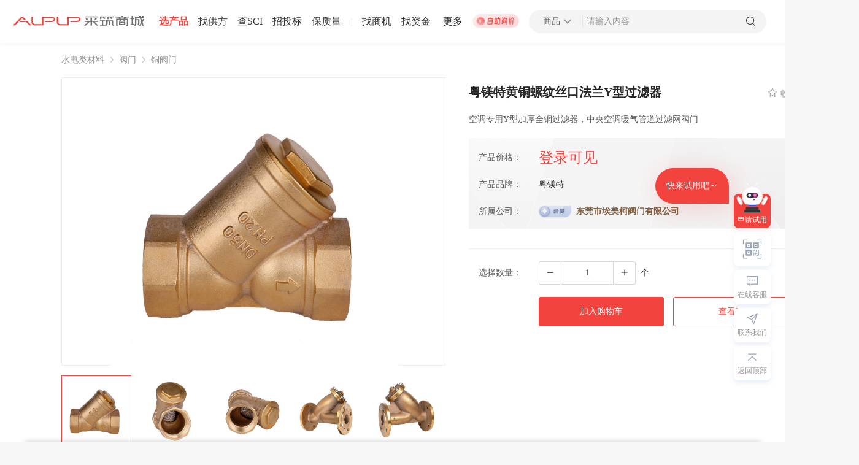

--- FILE ---
content_type: text/html; charset=utf-8
request_url: https://www.aupup.com/product/item/32685506430615553
body_size: 6677
content:
<!doctype html>
<html data-n-head-ssr>
  <head >
    <title>粤镁特黄铜螺纹丝口法兰Y型过滤器|水电类材料|阀门|铜阀门-采筑商城</title><meta data-n-head="ssr" charset="utf-8"><meta data-n-head="ssr" name="viewport" content="width=device-width, initial-scale=0,user-scalable=yes,maximum-scale=1.0"><meta data-n-head="ssr" name="360-site-verification" content="3ae1ebce3875083c47b9a14c179a6edf"><meta data-n-head="ssr" name="baidu-site-verification" content="code-rekfOkeu0I"><meta data-n-head="ssr" data-hid="description" name="description" content="空调专用Y型加厚全铜过滤器，中央空调暖气管道过滤网阀门|水电类材料|阀门|铜阀门|粤镁特|粤镁特|产品参数|产品价格|采筑商城"><meta data-n-head="ssr" data-hid="keywords" name="keywords" content="粤镁特黄铜螺纹丝口法兰Y型过滤器|水电类材料|阀门|铜阀门|粤镁特|产品参数|产品价格|采筑商城"><link data-n-head="ssr" rel="stylesheet" href="/font/bootstrap.min.css"><link data-n-head="ssr" rel="icon" type="image/x-icon" href="/v1/api/mall/favicon"><link data-n-head="ssr" rel="stylesheet" href="/animate.min.css"><link data-n-head="ssr" rel="preload" type="font/woff2" as="font" crossorigin="anonymous" href="/font/font_2316550_f22qmld5cv.woff2"><link data-n-head="ssr" rel="stylesheet" href="https://img.vvupup.com/npm/aupup-mall-web/themeStyle/f2433e/index.css"><script data-n-head="ssr" src="https://hm.baidu.com/hm.js?cccfa68c69b0cb327ad234b597493892" defer></script><script data-n-head="ssr" src="https://img.vvupup.com/npm/aupup-mall-web/staticFile/aupup/font/iconfont.js" defer></script><script data-n-head="ssr" src="/baidu-site.js" defer></script><script data-n-head="ssr" src="/feishuMonitor.js" defer></script><script data-n-head="ssr" src="https://img.vvupup.com/npm/aupup-mall-web/js/mallFeedbackTucao.js?timetemp=1697019622320"></script><script data-n-head="ssr" src="//at.alicdn.com/t/font_2829126_co4h4vpom7.js"></script><script data-n-head="ssr" src="/font/font_2829126_z6sjs0d2oz.js"></script><link rel="preload" href="/_nuxt/dfd29aa.js" as="script"><link rel="preload" href="/_nuxt/3d5e7e2.js" as="script"><link rel="preload" href="/_nuxt/css/1e8245a.css" as="style"><link rel="preload" href="/_nuxt/a93fe98.js" as="script"><link rel="preload" href="/_nuxt/css/5caea63.css" as="style"><link rel="preload" href="/_nuxt/ec89e3c.js" as="script"><link rel="preload" href="/_nuxt/css/fc5c737.css" as="style"><link rel="preload" href="/_nuxt/8e59eb3.js" as="script"><link rel="preload" href="/_nuxt/css/1568c17.css" as="style"><link rel="preload" href="/_nuxt/5b9f435.js" as="script"><link rel="stylesheet" href="/_nuxt/css/1e8245a.css"><link rel="stylesheet" href="/_nuxt/css/5caea63.css"><link rel="stylesheet" href="/_nuxt/css/fc5c737.css"><link rel="stylesheet" href="/_nuxt/css/1568c17.css">
  </head>
  <body >
    <div data-server-rendered="true" id="__nuxt"><!----><div id="__layout"><div id="32685506430615553" class="page-container" data-v-5f8727f3 data-v-c731f0f2><div data-v-2094f427 data-v-5f8727f3><!----> <div class="top-bar-cnt white-cnt" data-v-2094f427><div class="logo-cnt pointer" data-v-2094f427><div><a href="https://www.aupup.com"><img src="/_nuxt/img/logo-black.e4620b7.svg" alt="采筑logo" class="pointer img"></a></div></div> <div class="top-bar-left" data-v-2094f427></div> <div class="mg-l-20 top-more-parent" data-v-2094f427><span report="导航|更多" title="采筑商城-一站式建材采购服务平台" class="top-more" data-v-2094f427>更多</span> <div class="top-bar-user fixed-left" data-v-2094f427><div class="more-cnt" data-v-77b81dfc data-v-2094f427></div></div></div> <a target="_blank" href="https://www.aupup.com/inquiry/find-rice" title="自助询价 | 采筑商城-一站式建材采购服务平台" data-v-2094f427><img src="/_nuxt/img/auto-inquiry.ab35d18.gif" alt="自助询价 | 采筑商城-一站式建材采购服务平台" title="自助询价 | 采筑商城-一站式建材采购服务平台" report="自助询价" class="join-yeation-img pointer" data-v-2094f427></a> <div class="search-cnt" data-v-5122ff7a data-v-2094f427><div class="search-cnt-main search-cnt-main " data-v-5122ff7a><div class="search-border" data-v-5122ff7a><div class="search-type pointer" data-v-5122ff7a><span data-v-5122ff7a>商品</span> <i class="iconfont icon-down rotate-down rotate-up" data-v-5122ff7a></i> <div class="menu-list" data-v-5122ff7a><div class="menu-item menu-item__active" data-v-5122ff7a>
            商品
          </div><div class="menu-item" data-v-5122ff7a>
            供应商
          </div><div class="menu-item" data-v-5122ff7a>
            案例
          </div></div></div> <div class="split-line" data-v-5122ff7a></div> <input placeholder="请输入内容" type="text" autocomplete="off" value="" class="mall-input search-input" data-v-5122ff7a> <!----> <i class="iconfont icon-search pointer " data-v-5122ff7a></i> </div></div></div> <div class="top-bar-right" data-v-2094f427><div class="login-box" data-v-2094f427><span report="登录(顶部导航)" class="login-box-btn pointer" data-v-2094f427>登录</span> <span class="pd-lr-8" data-v-2094f427>|</span> <span report="注册(顶部导航)" class="login-box-btn pointer" data-v-2094f427>注册</span></div></div> <!----></div></div> <div class="center" data-v-5f8727f3><div style="height: 56px" data-v-5f8727f3><div class="server-type-select-container" data-v-78cc6e6c data-v-5f8727f3><div class="box" data-v-78cc6e6c><div class="item" data-v-78cc6e6c><a href="https://www.aupup.com/product/10071" class="text" data-v-78cc6e6c>水电类材料</a> <i class="el-icon-arrow-right" data-v-78cc6e6c></i></div><div class="item" data-v-78cc6e6c><a href="https://www.aupup.com/product/10071_46" class="text" data-v-78cc6e6c>阀门</a> <i class="el-icon-arrow-right" data-v-78cc6e6c></i></div><div class="item" data-v-78cc6e6c><a href="https://www.aupup.com/product/10071_46_30813" class="text" data-v-78cc6e6c>铜阀门</a> <!----></div></div></div></div> <div class="product" data-v-5f8727f3><div class="info" data-v-5f8727f3><div class="left" data-v-5f8727f3><div class="banner-box" data-v-5f8727f3></div> <div class="images" data-v-5f8727f3></div> <div report="产品对比(商品详情)" class="compare-btn" data-v-5f8727f3><i class="el-icon-zoom-in" data-v-5f8727f3></i>
            产品对比
          </div></div> <div class="right" data-v-5f8727f3><div class="name" data-v-5f8727f3><div class="product-name" data-v-5f8727f3>
              粤镁特黄铜螺纹丝口法兰Y型过滤器
            </div> <div class="collect" data-v-5f8727f3><div report="收藏(商品详情)" data-v-5f8727f3><i class="iconfont title" data-v-5f8727f3></i>收藏
              </div> <!----></div></div> <div class="product-label" data-v-5f8727f3><!----> <!----> <!----></div> <span class="desc" data-v-5f8727f3>空调专用Y型加厚全铜过滤器，中央空调暖气管道过滤网阀门</span> <div class="info-box" data-v-5f8727f3><!----> <div class="item" data-v-5f8727f3><span class="label" data-v-5f8727f3>产品价格：</span> <!----> <span class="value price price-text" data-v-5f8727f3>登录可见</span></div> <!----> <div class="item" data-v-5f8727f3><span class="label" data-v-5f8727f3>产品品牌：</span> <span class="value" data-v-5f8727f3>粤镁特</span></div> <div class="item" data-v-5f8727f3><span class="label" data-v-5f8727f3>所属公司：</span> <img alt="采筑商城" src="/_nuxt/img/member-common.9597977.png" class="flag" data-v-5f8727f3> <!----> <span class="value company" data-v-5f8727f3>东莞市埃美柯阀门有限公司</span></div> <!----></div> <div style="padding-left: 16px;margin-top: 12px" data-v-5f8727f3><div value="" class="sales-attr-select" data-v-09dd8690 data-v-5f8727f3></div></div> <div class="line" data-v-5f8727f3></div> <div class="item" style="padding-left: 16px" data-v-5f8727f3><span class="label" data-v-5f8727f3>选择数量：</span> <div class="num-edit" data-v-5f8727f3><div class="btn minus" data-v-5f8727f3><i class="el-icon-minus" data-v-5f8727f3></i></div> <input type="number" value="1" data-v-5f8727f3> <div class="btn plus" data-v-5f8727f3><i class="el-icon-plus" data-v-5f8727f3></i></div></div> <span class="value" data-v-5f8727f3>个</span></div> <!----> <div class="btn-group" style="margin: 20px 0 0 107px;" data-v-5f8727f3><!----> <!----></div> <div class="btn-group" style="padding-left: 16px" data-v-5f8727f3><button type="button" report="加入购物车(商品详情)" class="el-button enquiry plus-enquiry primary-btn el-button--primary" data-v-5f8727f3><!----><!----><span>
              加入购物车
            </span></button> <button type="button" report="查看BIM(商品详情)" class="el-button enquiry plus-enquiry red-btn border-btn el-button--default" data-v-5f8727f3><!----><!----><span>
              查看BIM
            </span></button></div></div></div></div> <div class="tabs" data-v-5f8727f3><div class="tab" data-v-5f8727f3><div class="indicator" data-v-5f8727f3></div> <span class="text current-span" data-v-5f8727f3>产品详情</span></div><div class="tab" data-v-5f8727f3><!----> <span class="text" data-v-5f8727f3>规格属性</span></div><div class="tab" data-v-5f8727f3><!----> <span class="text" data-v-5f8727f3>产品报告</span></div></div> <div class="tab-content" data-v-5f8727f3><div style="display:;" data-v-5f8727f3><!----> <div class="compatible-ios-height" data-v-5f8727f3></div></div> <div style="display:none;" data-v-5f8727f3><div class="product-title" data-v-5f8727f3></div> <div class="box" data-v-5f8727f3><span class="name" data-v-5f8727f3>基本信息</span> <div class="content" data-v-5f8727f3><div class="content-row" data-v-5f8727f3><div class="item" data-v-5f8727f3><span class="label" data-v-5f8727f3>型号</span> <span title="SY11-16T" class="value text-value" data-v-5f8727f3>SY11-16T</span></div> <div class="item" data-v-5f8727f3><span class="label" data-v-5f8727f3>计量单位</span> <span title="个" class="value text-value" data-v-5f8727f3>个</span></div> <div class="item" data-v-5f8727f3><span class="label" data-v-5f8727f3>购买条件</span> <span title="现金" class="value text-value" data-v-5f8727f3>现金</span></div></div></div></div> <div class="box mt-24" data-v-5f8727f3><span class="name " data-v-5f8727f3>产品属性</span> <div class="content" data-v-5f8727f3><div data-v-5f8727f3><div class="content-row" data-v-5f8727f3><div class="item" data-v-5f8727f3><span class="label" data-v-5f8727f3>规格</span> <span class="value text-value" data-v-5f8727f3>DN15-DN200</span> <!----></div><div class="item" data-v-5f8727f3><span class="label" data-v-5f8727f3>公称压力</span> <span class="value text-value" data-v-5f8727f3>1.6mpa</span> <!----></div><div class="item" data-v-5f8727f3><span class="label" data-v-5f8727f3>温度</span> <span class="value text-value" data-v-5f8727f3>0℃-150℃</span> <!----></div></div></div><div data-v-5f8727f3><!----></div><div data-v-5f8727f3><!----></div><div data-v-5f8727f3><div class="content-row" data-v-5f8727f3><div class="item" data-v-5f8727f3><span class="label" data-v-5f8727f3>工作介质</span> <span class="value text-value" data-v-5f8727f3>水、非腐蚀性液体</span> <!----></div></div></div></div></div></div> <div style="display:none;" data-v-5f8727f3><div class="box mt-40" data-v-5f8727f3><span class="name" data-v-5f8727f3>阀门检验报告</span> <div class="content" data-v-5f8727f3><div class="content-row" data-v-5f8727f3><div class="item" data-v-5f8727f3><span class="label" data-v-5f8727f3>检测单位</span> <span class="value" data-v-5f8727f3>佛山市质量计量监督检测中心</span></div> <div class="item" data-v-5f8727f3><span class="label" data-v-5f8727f3>是否通过采筑检测</span> <span class="value" data-v-5f8727f3>是</span></div> <div class="item" data-v-5f8727f3><span class="label" data-v-5f8727f3>检测时间</span> <span class="value" data-v-5f8727f3>2021年04月06日</span></div></div> <div class="content-row" data-v-5f8727f3><div class="item" data-v-5f8727f3><span class="label" data-v-5f8727f3>报告图片</span> <div class="report-con" data-v-5f8727f3><div class="item-con" data-v-5f8727f3><img src="/_nuxt/img/report.0a79d5b.png" alt="采筑商城" data-v-5f8727f3></div> <div class="shadow-con" data-v-5f8727f3><div class="handler-box" data-v-5f8727f3><span data-v-5f8727f3><i class="el-icon-view" data-v-5f8727f3></i>查看</span></div></div></div></div></div></div></div></div> <div class="box mt-24" style="position:relative;padding-top:20px;display:none;" data-v-5f8727f3><!----> <!----></div></div> <!----> <!----></div> <div data-v-c52bb62a data-v-5f8727f3><!----> <div class="foot-index-container" data-v-c52bb62a><div class="main center" data-v-c52bb62a><div class="footer-info" data-v-c52bb62a><div class="logo-list" data-v-c52bb62a><div has-left-text="true" logo-name="footer" class="logo-cnt pointer" data-v-c52bb62a><div><a href="https://www.aupup.com"><img src="/_nuxt/img/logo.4e2b4f4.svg" alt="采筑logo" class="pointer img"></a></div></div> <ul class="info-list" data-v-c52bb62a><li data-v-c52bb62a><a target="_blank" href="https://www.aupup.com/" class="pointer hover-color" data-v-c52bb62a>首页</a></li><li data-v-c52bb62a><a target="_blank" href="/help/aboutUs" class="pointer hover-color" data-v-c52bb62a>关于我们</a></li><li data-v-c52bb62a><a target="_blank" href="https://p.vvupup.com/product/11" class="pointer hover-color" data-v-c52bb62a>产品与服务</a></li><li data-v-c52bb62a><a target="_blank" href="https://p.vvupup.com/supervise" class="pointer hover-color" data-v-c52bb62a>监督举报</a></li><li data-v-c52bb62a><a target="_blank" href="/help" class="pointer hover-color" data-v-c52bb62a>帮助中心</a></li><li data-v-c52bb62a><a target="_blank" href="https://account.aupup.com/reg/register?returnUrl=https%3A%2F%2Fwww.aupup.com%2F" class="pointer hover-color" data-v-c52bb62a>加入采筑</a></li></ul></div> <ul class="address-info" data-v-c52bb62a><li data-v-c52bb62a>珠海采筑电子商务有限公司</li> <li data-v-c52bb62a><img src="/_nuxt/img/location.756c1d2.svg" alt="采筑商城" data-v-c52bb62a>广东省珠海市横琴新区红旗村粗沙环105号第二层</li> <li data-v-c52bb62a><img src="/_nuxt/img/phone.0a868e7.svg" alt="采筑商城" data-v-c52bb62a>400-0656-060</li> <li data-v-c52bb62a><img src="/_nuxt/img/email.38e4a8a.svg" alt="采筑商城" data-v-c52bb62a>aupup@aupup.com</li></ul> <div class="copyright-info" data-v-c52bb62a><h3 data-v-c52bb62a>网络经营许可证 <a target="_blank" href="https://beian.miit.gov.cn/#/Integrated/index" class="record-num" data-v-c52bb62a>粤ICP备16016215号</a> © Copyright 2026 采筑 版权所有</h3> <span class="divider" data-v-c52bb62a>粤公网安备 44030402005102号</span> <span class="divider link-text" data-v-c52bb62a>营业执照</span> <span class="divider link-text" data-v-c52bb62a>增值电信业务经营许可证</span></div></div> <div class="footer-qr" style="margin-right:20px;" data-v-c52bb62a><img src="/_nuxt/img/web-QRcode.6c0146a.png" alt="采筑商城" data-v-c52bb62a> <div class="text" data-v-c52bb62a>
          采筑商城小程序
        </div></div> <div class="footer-qr" data-v-c52bb62a><img src="/_nuxt/img/qrcode.dcc3578.png" alt="采筑商城" data-v-c52bb62a> <div class="text" data-v-c52bb62a>
          关注采筑公众号
        </div></div></div> <div class="el-dialog__wrapper" style="display:none;" data-v-c52bb62a><div role="dialog" aria-modal="true" aria-label="dialog" class="el-dialog el-dialog--center" style="margin-top:15vh;width:820px;"><div class="el-dialog__header"><span class="el-dialog__title"></span><button type="button" aria-label="Close" class="el-dialog__headerbtn"><i class="el-dialog__close el-icon el-icon-close"></i></button></div><!----><!----></div></div> <div data-v-053a53dd data-v-c52bb62a><div class="fixed-content-cnt" data-v-053a53dd><div class="fixed-btn-group" style="bottom:156px;" data-v-053a53dd><div class="right-robot-fixed" data-v-053a53dd><div class="animal-play" data-v-053a53dd></div> <p class="btn-text" data-v-053a53dd>
          申请试用
        </p> <div class="record-tips" data-v-053a53dd>
          快来试用吧～
        </div></div> <div class="group-box call-we WeChat-code" data-v-053a53dd><div class="code-icon" data-v-053a53dd></div> <div class="code-list" data-v-053a53dd><div class="btn-item pointer" style="margin-right:15px;" data-v-053a53dd><div data-v-053a53dd><img alt="采筑商城" src="/_nuxt/img/code2.11a6b8a.jpg" data-v-053a53dd></div> <div class="name" data-v-053a53dd>
              采筑商城小程序
            </div></div><div class="btn-item pointer" style="margin-right:;" data-v-053a53dd><div data-v-053a53dd><img alt="采筑商城" src="/_nuxt/img/code1.2c05254.jpg" data-v-053a53dd></div> <div class="name" data-v-053a53dd>
              关注采筑公众号
            </div></div></div></div> <div class="group-box" data-v-053a53dd><div class="customService-svg" data-v-053a53dd></div> <p data-v-053a53dd>在线客服</p></div> <div class="group-box call-we" data-v-053a53dd><div class="call-we-svg" data-v-053a53dd></div> <p data-v-053a53dd>联系我们</p> <div class="btn-list custom-fix" data-v-053a53dd><div class="btn-item pointer" data-v-053a53dd><div class="icon-bg" data-v-053a53dd><svg aria-hidden="true" class="svg-icon" data-v-a25f0d7c data-v-053a53dd><use xlink:href="#icon-phone" data-v-a25f0d7c></use></svg></div> <div data-v-053a53dd><div class="btn-name" data-v-053a53dd>
                客服电话
              </div> <div class="btn-content" data-v-053a53dd>
                400-0656-060
              </div></div></div><div class="btn-item pointer" data-v-053a53dd><div class="icon-bg" data-v-053a53dd><svg aria-hidden="true" class="svg-icon" data-v-a25f0d7c data-v-053a53dd><use xlink:href="#icon-email" data-v-a25f0d7c></use></svg></div> <div data-v-053a53dd><div class="btn-name" data-v-053a53dd>
                联系邮箱
              </div> <div class="btn-content" data-v-053a53dd>
                aupup@aupup.com
              </div></div></div><div class="btn-item pointer" data-v-053a53dd><div class="icon-bg" data-v-053a53dd><svg aria-hidden="true" class="svg-icon" data-v-a25f0d7c data-v-053a53dd><use xlink:href="#icon-fankui" data-v-a25f0d7c></use></svg></div> <div data-v-053a53dd><div class="btn-name" data-v-053a53dd>
                用户反馈
              </div> <div class="btn-content" data-v-053a53dd>
                
              </div></div></div></div></div> <!----> <div class="group-box" data-v-053a53dd><div class="go-top-svg" data-v-053a53dd></div> <p data-v-053a53dd>返回顶部</p></div></div></div></div> <!----></div></div> <!----> <div data-v-2918b71e data-v-5f8727f3><div class="el-dialog__wrapper tips-dialog-cnt" style="display:none;" data-v-2918b71e><div role="dialog" aria-modal="true" aria-label="dialog" class="el-dialog el-dialog--center" style="margin-top:40vh;width:412px;"><div class="el-dialog__header"><span class="el-dialog__title"></span><button type="button" aria-label="Close" class="el-dialog__headerbtn"><i class="el-dialog__close el-icon el-icon-close"></i></button></div><!----><div class="el-dialog__footer"><div class="footer-btn-list" data-v-2918b71e><div class="dialog-btn" data-v-2918b71e>
        好的
      </div></div></div></div></div></div> <!----></div></div></div><script>window.__NUXT__=(function(a,b,c,d,e,f,g,h,i,j,k,l,m,n,o,p,q,r,s,t,u,v){k.id=l;k.name="铜阀门";k.level=3;k.path=a;m.id=n;m.name="阀门";m.level=2;m.path=a;o.id=p;o.name="水电类材料";o.level=g;o.path=a;return {layout:"default",data:[{tabs:[h,i,j],tabss:[h,i,j,"产品证书"],id:d,viewNumber:e,product:{id:d,category:[k,m,o],name:q,type:"SY11-16T",brandId:"31005779080437761",brandName:"粤镁特",measurementUnit:"个",purchaseCondition:"现金",tags:a,check:c,desc:r,photo:["https:\u002F\u002Faupup-mall-pub.oss-cn-shenzhen.aliyuncs.com\u002Fpublic\u002Fd2e41e84-6d49-4cad-92c2-ea6233e30686.JPG","https:\u002F\u002Faupup-mall-pub.oss-cn-shenzhen.aliyuncs.com\u002Fpublic\u002Fbdb31b05-1d61-48b2-bbff-176b0de92aa6.JPG","https:\u002F\u002Faupup-mall-pub.oss-cn-shenzhen.aliyuncs.com\u002Fpublic\u002F28573eda-da5f-44a9-be95-beacffab1940.JPG","https:\u002F\u002Faupup-mall-pub.oss-cn-shenzhen.aliyuncs.com\u002Fpublic\u002F6c785136-b866-462b-ac2b-fef23574a0ba.JPG","https:\u002F\u002Faupup-mall-pub.oss-cn-shenzhen.aliyuncs.com\u002Fpublic\u002F8fd8c254-b2cb-4f51-b4e8-72a5936a81d7.JPG"],commonAttributes:[{key:"规格",value:"DN15-DN200",valueTypeStr:f,required:b,allowCustomization:c,isSalesAttribute:a,isYouzanAttribute:a},{key:"公称压力",value:"1.6mpa",valueTypeStr:f,required:b,allowCustomization:c,isSalesAttribute:a,isYouzanAttribute:a},{key:"温度",value:"0℃-150℃",valueTypeStr:f,required:b,allowCustomization:c,isSalesAttribute:a,isYouzanAttribute:a},{key:"工作介质",value:"水、非腐蚀性液体",valueTypeStr:f,required:b,allowCustomization:c,isSalesAttribute:a,isYouzanAttribute:a}],companyId:s,companyName:"东莞市埃美柯阀门有限公司",memberLevel:"common_supplier",tenantId:t,tenantStatus:a,itemReport:[{id:"31012277365596161",code:a,reportName:"阀门检验报告",caizhuTesting:c,testingOrganization:"佛山市质量计量监督检测中心",items:a,testingDate:1617724800000,createdDate:a,imageUrls:["https:\u002F\u002Faupup-mall-pub.oss-cn-shenzhen.aliyuncs.com\u002Fpublic\u002F3cb996bb-ee8c-45d2-bbbf-f635ffbd8858.jpg","https:\u002F\u002Faupup-mall-pub.oss-cn-shenzhen.aliyuncs.com\u002Fpublic\u002F09e97463-3b38-4b14-a264-253e2efa9e52.jpg","https:\u002F\u002Faupup-mall-pub.oss-cn-shenzhen.aliyuncs.com\u002Fpublic\u002Ffb267703-b5c3-485b-9189-6272a50a3a88.jpg","https:\u002F\u002Faupup-mall-pub.oss-cn-shenzhen.aliyuncs.com\u002Fpublic\u002F8f22b552-339c-415e-ad99-c81863dff8ef.jpg","https:\u002F\u002Faupup-mall-pub.oss-cn-shenzhen.aliyuncs.com\u002Fpublic\u002Fd089a416-7ffe-4c0e-a036-ea7e6995263f.jpg"]}],itemSalesAttributes:[],skuDtoList:[{id:"36260824448360985",skuCode:a,itemId:d,salesAttributeJson:a,priceType:4,price:-1,stockQuantity:a,status:e,unit:a,specification:a,image:a,barCode:a,companyId:s,enterpriseId:t,outSkuId:a,name:q,extraPriceJson:a,stockType:a,platformId:a,thumbnail:a,saleQuantity:a,lockQuantity:a,totalQuantity:a,stockUse:a,extra:a,createdAt:1626349740000,updatedAt:1701263091000,outerId:a,bimId:a,taxRate:a,vankePrice:a,materialNumber:a,remark:a,marketPrice:a,oldPriceJson:a,indexId:a,yongyouSkuId:a,oldPriceDto:a,itemDto:a,brandDto:a,categoriesDto:a,skuAgreementsDtoList:a,salesAttributes:[]}],customSalesAttributes:[],itemChannelDtoList:[{id:498,itemId:d,channelId:g,refusedReason:"【产品报告】-请上传完整的产品报告。",refusedAttach:a,rejectPicFileDtoList:a,status:"item_up_shelf",createdAt:1624679575000,updatedAt:1654013465000}],greenFlag:b,certificateDtoList:u,logoUrl:a,outerId:a,source:"item_source_aupup",mainImage:a,saleQuantity:"0.000000",itemType:"item_type_main",itemPhotoDesc:a,myFavoritesFlag:b,memberFlag:b,enterpriseLabels:[],updateHall:e,maxRating:a,bimId:a,isReport:g,viewNumber:a,priceJson:a},productDtoList:u,categoryIds:[p,n,l],categories:[o,m,k],descriptionText:r,categoriesText:"水电类材料|阀门|铜阀门"}],fetch:{},error:a,state:{runtimeEnv:v,serverArea:[],serverType:[],ecologyContactStatus:b,themBasicConfig:{},themeType:"aupup",projectTitlte:"采筑商城-一站式建材采购服务平台",projectSortTitlte:"采筑商城",topConfigTabs:[],other:{activeBgIndex:e,configuration:[],cartTotal:a,topBarKeyword:"",popupInfo:[]},user:{userInfo:a,personalInfo:a,enterpriseInfo:a,allStatus:{company_approve_fail:"公司认证失败",company_approving:"公司认证已提交待审核",supplier_to_approve:"严选供应商待认证",supplier_approving:"严选供应商审核中",supplier_approve_fail:"严选供应商认证失败",supplier:"已认证严选供应商"},tipsStatus:["company_approve_fail","company_approving"],enterpriseList:[],permissionTree:[]}},serverRendered:c,routePath:"\u002Fproduct\u002Fitem\u002F32685506430615553",config:{runtimeEnv:v,app:{basePath:"\u002F",assetsPath:"\u002F_nuxt\u002F",cdnURL:a}}}}(null,false,true,"32685506430615553",0,"text",1,"产品详情","规格属性","产品报告",{},30813,{},46,{},10071,"粤镁特黄铜螺纹丝口法兰Y型过滤器","空调专用Y型加厚全铜过滤器，中央空调暖气管道过滤网阀门","27710955049377793","27710955049377794",Array(0),"prod"));</script><script src="/_nuxt/dfd29aa.js" defer></script><script src="/_nuxt/8e59eb3.js" defer></script><script src="/_nuxt/5b9f435.js" defer></script><script src="/_nuxt/3d5e7e2.js" defer></script><script src="/_nuxt/a93fe98.js" defer></script><script src="/_nuxt/ec89e3c.js" defer></script>
  </body>
</html>


--- FILE ---
content_type: text/css; charset=UTF-8
request_url: https://www.aupup.com/_nuxt/css/1568c17.css
body_size: 158
content:
.is-focus .el-input__inner.el-input__inner[data-v-21fbddc5]{border-color:#f2433e;border-color:var(--themeColor,#f2433e)}[data-v-21fbddc5] .el-cascader-node.in-active-path{color:#f2433e;color:var(--themeColor,#f2433e)}

--- FILE ---
content_type: application/javascript; charset=utf-8
request_url: https://i.snssdk.com/slardar/sdk.js?bid=oapi_0x5f3759df_v1_cli_a127cc045079900c
body_size: 20632
content:
var Slardar=function(){"use strict";var r=function(t,e){return(r=Object.setPrototypeOf||{__proto__:[]}instanceof Array&&function(t,e){t.__proto__=e}||function(t,e){for(var n in e)Object.prototype.hasOwnProperty.call(e,n)&&(t[n]=e[n])})(t,e)};function t(t,e){if("function"!=typeof e&&null!==e)throw new TypeError("Class extends value "+String(e)+" is not a constructor or null");function n(){this.constructor=t}r(t,e),t.prototype=null===e?Object.create(e):(n.prototype=e.prototype,new n)}var y=function(){return(y=Object.assign||function(t){for(var e,n=1,r=arguments.length;n<r;n++)for(var o in e=arguments[n])Object.prototype.hasOwnProperty.call(e,o)&&(t[o]=e[o]);return t}).apply(this,arguments)};function d(t,e){var n={};for(o in t)Object.prototype.hasOwnProperty.call(t,o)&&e.indexOf(o)<0&&(n[o]=t[o]);if(null!=t&&"function"==typeof Object.getOwnPropertySymbols)for(var r=0,o=Object.getOwnPropertySymbols(t);r<o.length;r++)e.indexOf(o[r])<0&&Object.prototype.propertyIsEnumerable.call(t,o[r])&&(n[o[r]]=t[o[r]]);return n}function l(t){var e="function"==typeof Symbol&&Symbol.iterator,n=e&&t[e],r=0;if(n)return n.call(t);if(t&&"number"==typeof t.length)return{next:function(){return{value:(t=t&&r>=t.length?void 0:t)&&t[r++],done:!t}}};throw new TypeError(e?"Object is not iterable.":"Symbol.iterator is not defined.")}function b(t,e){var n="function"==typeof Symbol&&t[Symbol.iterator];if(!n)return t;var r,o,i=n.call(t),a=[];try{for(;(void 0===e||0<e--)&&!(r=i.next()).done;)a.push(r.value)}catch(t){o={error:t}}finally{try{r&&!r.done&&(n=i.return)&&n.call(i)}finally{if(o)throw o.error}}return a}function h(t,e,n){if(n||2===arguments.length)for(var r,o=0,i=e.length;o<i;o++)!r&&o in e||((r=r||Array.prototype.slice.call(e,0,o))[o]=e[o]);return t.concat(r||Array.prototype.slice.call(e))}var e="undefined"!=typeof globalThis?globalThis:"undefined"!=typeof window?window:"undefined"!=typeof global?global:"undefined"!=typeof self?self:{},n=function(t){return t&&t.Math==Math&&t},o=n("object"==typeof globalThis&&globalThis)||n("object"==typeof window&&window)||n("object"==typeof self&&self)||n("object"==typeof e&&e)||function(){return this}()||Function("return this")(),i={},a=function(t){try{return!!t()}catch(t){return!0}},s=!a(function(){return 7!=Object.defineProperty({},1,{get:function(){return 7}})[1]}),c={},u={}.propertyIsEnumerable,p=Object.getOwnPropertyDescriptor,f=p&&!u.call({1:2},1);c.f=f?function(t){t=p(this,t);return!!t&&t.enumerable}:u;function m(t){return"object"==typeof t?null!==t:"function"==typeof t}var v=function(t,e){return{enumerable:!(1&t),configurable:!(2&t),writable:!(4&t),value:e}},g={}.toString,w=function(t){return g.call(t).slice(8,-1)},_=a,S=w,E="".split,M=_(function(){return!Object("z").propertyIsEnumerable(0)})?function(t){return"String"==S(t)?E.call(t,""):Object(t)}:Object,P=function(t){if(null==t)throw TypeError("Can't call method on "+t);return t},x=M,R=P,C=function(t){return x(R(t))},j=o,O=function(t,e){return arguments.length<2?"function"==typeof(n=j[t])?n:void 0:j[t]&&j[t][e];var n},H=O("navigator","userAgent")||"",L=o.process,T=o.Deno,A=L&&L.versions||T&&T.version,U=A&&A.v8;U?W=(F=U.split("."))[0]<4?1:F[0]+F[1]:H&&(!(F=H.match(/Edge\/(\d+)/))||74<=F[1])&&(F=H.match(/Chrome\/(\d+)/))&&(W=F[1]);var k=W&&+W,n=a,f=!!Object.getOwnPropertySymbols&&!n(function(){var t=Symbol();return!String(t)||!(Object(t)instanceof Symbol)||!Symbol.sham&&k&&k<41}),u=f&&!Symbol.sham&&"symbol"==typeof Symbol.iterator,D=O,_=u?function(t){return"symbol"==typeof t}:function(t){var e=D("Symbol");return"function"==typeof e&&Object(t)instanceof e},I=m,L={exports:{}},B=o,T=function(e,n){try{Object.defineProperty(B,e,{value:n,configurable:!0,writable:!0})}catch(t){B[e]=n}return n},A=T,U="__core-js_shared__",H=o[U]||A(U,{}),q=H;(L.exports=function(t,e){return q[t]||(q[t]=void 0!==e?e:{})})("versions",[]).push({version:"3.17.2",mode:"global",copyright:"© 2021 Denis Pushkarev (zloirock.ru)"});var J=P,F=function(t){return Object(J(t))},N=F,z={}.hasOwnProperty,W=Object.hasOwn||function(t,e){return z.call(N(t),e)},Q=0,V=Math.random(),n=function(t){return"Symbol("+String(void 0===t?"":t)+")_"+(++Q+V).toString(36)},A=o,U=L.exports,X=W,P=n,G=f,f=u,$=U("wks"),Y=A.Symbol,K=f?Y:Y&&Y.withoutSetter||P,u=function(t){return X($,t)&&(G||"string"==typeof $[t])||(G&&X(Y,t)?$[t]=Y[t]:$[t]=K("Symbol."+t)),$[t]},Z=m,tt=_,et=function(t,e){var n,r;if("string"===e&&"function"==typeof(n=t.toString)&&!I(r=n.call(t)))return r;if("function"==typeof(n=t.valueOf)&&!I(r=n.call(t)))return r;if("string"!==e&&"function"==typeof(n=t.toString)&&!I(r=n.call(t)))return r;throw TypeError("Can't convert object to primitive value")},nt=u("toPrimitive"),rt=function(t,e){if(!Z(t)||tt(t))return t;var n=t[nt];if(void 0===n)return et(t,e=void 0===e?"number":e);if(e=n.call(t,e=void 0===e?"default":e),!Z(e)||tt(e))return e;throw TypeError("Can't convert object to primitive value")},ot=_,U=function(t){t=rt(t,"string");return ot(t)?t:String(t)},A=m,it=o.document,at=A(it)&&A(it.createElement),st=function(t){return at?it.createElement(t):{}},f=!s&&!a(function(){return 7!=Object.defineProperty(st("div"),"a",{get:function(){return 7}}).a}),ct=c,lt=v,ut=C,pt=U,ft=W,dt=f,ht=Object.getOwnPropertyDescriptor;i.f=s?ht:function(t,e){if(t=ut(t),e=pt(e),dt)try{return ht(t,e)}catch(t){}if(ft(t,e))return lt(!ct.f.call(t,e),t[e])};var P={},mt=m,_=function(t){if(!mt(t))throw TypeError(String(t)+" is not an object");return t},vt=f,gt=_,yt=U,bt=Object.defineProperty;P.f=s?bt:function(t,e,n){if(gt(t),e=yt(e),gt(n),vt)try{return bt(t,e,n)}catch(t){}if("get"in n||"set"in n)throw TypeError("Accessors not supported");return"value"in n&&(t[e]=n.value),t};var wt=P,_t=v,A=s?function(t,e,n){return wt.f(t,e,_t(1,n))}:function(t,e,n){return t[e]=n,t},c={exports:{}},f=H,St=Function.toString;"function"!=typeof f.inspectSource&&(f.inspectSource=function(t){return St.call(t)});var Et,Mt,Pt,xt,Rt,Ct,jt,Ot,U=f.inspectSource,v=U,s=o.WeakMap,f="function"==typeof s&&/native code/.test(v(s)),v=L.exports,Ht=n,Lt=v("keys"),s={},Tt=m,At=A,Ut=W,L=H,n=function(t){return Lt[t]||(Lt[t]=Ht(t))},v=s,kt="Object already initialized",H=o.WeakMap;jt=f||L.state?(Et=L.state||(L.state=new H),Mt=Et.get,Pt=Et.has,xt=Et.set,Rt=function(t,e){if(Pt.call(Et,t))throw new TypeError(kt);return e.facade=t,xt.call(Et,t,e),e},Ct=function(t){return Mt.call(Et,t)||{}},function(t){return Pt.call(Et,t)}):(v[Ot=n("state")]=!0,Rt=function(t,e){if(Ut(t,Ot))throw new TypeError(kt);return e.facade=t,At(t,Ot,e),e},Ct=function(t){return Ut(t,Ot)?t[Ot]:{}},function(t){return Ut(t,Ot)});var v={set:Rt,get:Ct,has:jt,enforce:function(t){return jt(t)?Ct(t):Rt(t,{})},getterFor:function(n){return function(t){var e;if(!Tt(t)||(e=Ct(t)).type!==n)throw TypeError("Incompatible receiver, "+n+" required");return e}}},Dt=o,It=A,Bt=W,qt=T,Jt=U,Ft=v.get,Nt=v.enforce,zt=String(String).split("String");(c.exports=function(t,e,n,r){var o=!!r&&!!r.unsafe,i=!!r&&!!r.enumerable,a=!!r&&!!r.noTargetGet;"function"==typeof n&&("string"!=typeof e||Bt(n,"name")||It(n,"name",e),(r=Nt(n)).source||(r.source=zt.join("string"==typeof e?e:""))),t!==Dt?(o?!a&&t[e]&&(i=!0):delete t[e],i?t[e]=n:It(t,e,n)):i?t[e]=n:qt(e,n)})(Function.prototype,"toString",function(){return"function"==typeof this&&Ft(this).source||Jt(this)});var n={},Wt=Math.ceil,Qt=Math.floor,U=function(t){return isNaN(t=+t)?0:(0<t?Qt:Wt)(t)},Vt=U,Xt=Math.min,v=function(t){return 0<t?Xt(Vt(t),9007199254740991):0},Gt=U,$t=Math.max,Yt=Math.min,Kt=C,Zt=v,te=function(t,e){t=Gt(t);return t<0?$t(t+e,0):Yt(t,e)},U=function(s){return function(t,e,n){var r,o=Kt(t),i=Zt(o.length),a=te(n,i);if(s&&e!=e){for(;a<i;)if((r=o[a++])!=r)return!0}else for(;a<i;a++)if((s||a in o)&&o[a]===e)return s||a||0;return!s&&-1}},U={includes:U(!0),indexOf:U(!1)},ee=W,ne=C,re=U.indexOf,oe=s,C=function(t,e){var n,r=ne(t),o=0,i=[];for(n in r)!ee(oe,n)&&ee(r,n)&&i.push(n);for(;e.length>o;)ee(r,n=e[o++])&&(~re(i,n)||i.push(n));return i},U=["constructor","hasOwnProperty","isPrototypeOf","propertyIsEnumerable","toLocaleString","toString","valueOf"],ie=C,ae=U.concat("length","prototype");n.f=Object.getOwnPropertyNames||function(t){return ie(t,ae)};s={};s.f=Object.getOwnPropertySymbols;function se(t,e){return new(Te(t))(0===e?0:e)}var ce=n,le=s,ue=_,O=O("Reflect","ownKeys")||function(t){var e=ce.f(ue(t)),n=le.f;return n?e.concat(n(t)):e},pe=W,fe=O,de=i,he=P,me=a,ve=/#|\.prototype\./,P=function(t,e){t=ye[ge(t)];return t==we||t!=be&&("function"==typeof e?me(e):!!e)},ge=P.normalize=function(t){return String(t).replace(ve,".").toLowerCase()},ye=P.data={},be=P.NATIVE="N",we=P.POLYFILL="P",_e=o,Se=i.f,Ee=A,Me=c.exports,Pe=T,xe=function(t,e){for(var n=fe(e),r=he.f,o=de.f,i=0;i<n.length;i++){var a=n[i];pe(t,a)||r(t,a,o(e,a))}},Re=P,T=function(t,e){var n,r,o,i=t.target,a=t.global,s=t.stat,c=a?_e:s?_e[i]||Pe(i,{}):(_e[i]||{}).prototype;if(c)for(n in e){if(r=e[n],o=t.noTargetGet?(o=Se(c,n))&&o.value:c[n],!Re(a?n:i+(s?".":"#")+n,t.forced)&&void 0!==o){if(typeof r==typeof o)continue;xe(r,o)}(t.sham||o&&o.sham)&&Ee(r,"sham",!0),Me(c,n,r,t)}},Ce=function(t){if("function"!=typeof t)throw TypeError(String(t)+" is not a function");return t},P=function(r,o,t){if(Ce(r),void 0===o)return r;switch(t){case 0:return function(){return r.call(o)};case 1:return function(t){return r.call(o,t)};case 2:return function(t,e){return r.call(o,t,e)};case 3:return function(t,e,n){return r.call(o,t,e,n)}}return function(){return r.apply(o,arguments)}},je=w,w=Array.isArray||function(t){return"Array"==je(t)},Oe=m,He=w,Le=u("species"),Te=function(t){var e;return void 0===(e=He(t)&&("function"==typeof(e=t.constructor)&&(e===Array||He(e.prototype))||Oe(e)&&null===(e=e[Le]))?void 0:e)?Array:e},Ae=P,Ue=M,ke=F,De=v,Ie=[].push,v=function(f){var d=1==f,h=2==f,m=3==f,v=4==f,g=6==f,y=7==f,b=5==f||g;return function(t,e,n,r){for(var o,i,a=ke(t),s=Ue(a),c=Ae(e,n,3),l=De(s.length),u=0,r=r||se,p=d?r(t,l):h||y?r(t,0):void 0;u<l;u++)if((b||u in s)&&(i=c(o=s[u],u,a),f))if(d)p[u]=i;else if(i)switch(f){case 3:return!0;case 5:return o;case 6:return u;case 2:Ie.call(p,o)}else switch(f){case 4:return!1;case 7:Ie.call(p,o)}return g?-1:m||v?v:p}},v={forEach:v(0),map:v(1),filter:v(2),some:v(3),every:v(4),find:v(5),findIndex:v(6),filterReject:v(7)},Be=a,qe=v.forEach,v=function(t,e){var n=[][t];return!!n&&Be(function(){n.call(null,e||function(){throw 1},1)})}("forEach")?[].forEach:function(t){return qe(this,t,1<arguments.length?arguments[1]:void 0)};T({target:"Array",proto:!0,forced:[].forEach!=v},{forEach:v});var Je,Fe,Ne,ze=o,We=P,Qe=Function.call;function Ve(t,e){if(!t)throw new TypeError("Invalid argument");var n=document.implementation.createHTMLDocument("");e&&((r=n.createElement("base")).href=e,n.head.appendChild(r));var r=n.createElement("a");if(r.href=t,n.body.appendChild(r),":"===r.protocol||!/:/.test(r.href))throw new TypeError("Invalid URL");Object.defineProperty(this,"_anchorElement",{value:r})}(function(t,e,n){We(Qe,ze[t].prototype[e],n)})("Array","forEach"),(e=void 0!==e?e:"undefined"!=typeof window?window:"undefined"!=typeof self?self:e)&&("href"in(null!==(Ne=null===(Ne=e.URL)||void 0===Ne?void 0:Ne.prototype)&&void 0!==Ne?Ne:{})||(Ve.prototype={toString:function(){return this.href},get href(){return this._anchorElement.href},set href(t){this._anchorElement.href=t},get protocol(){return this._anchorElement.protocol},set protocol(t){this._anchorElement.protocol=t},get host(){return this._anchorElement.host},set host(t){this._anchorElement.host=t},get hostname(){return this._anchorElement.hostname},set hostname(t){this._anchorElement.hostname=t},get port(){return this._anchorElement.port},set port(t){this._anchorElement.port=t},get pathname(){return this._anchorElement.pathname},set pathname(t){this._anchorElement.pathname=t},get search(){return this._anchorElement.search},set search(t){this._anchorElement.search=t},get hash(){return this._anchorElement.hash},set hash(t){this._anchorElement.hash=t}},Je=e.URL||e.webkitURL||e.mozURL,Ve.createObjectURL=function(t){return Je.createObjectURL(t)},Ve.revokeObjectURL=function(t){return Je.revokeObjectURL(t)},Object.defineProperty(Ve.prototype,"toString",{enumerable:!1}),e.URL=Ve)),"undefined"==typeof Element||Element.prototype.addEventListener||(Fe=[],Ne=function(t,e){for(var n=0;n<Fe.length;){var r=Fe[n];if(r.object===this&&r.type===t&&r.listener===e){"DOMContentLoaded"===t?this.detachEvent("onreadystatechange",r.wrapper):this.detachEvent("on"+t,r.wrapper),Fe.splice(n,1);break}++n}},Element.prototype.addEventListener=e=function(t,e){function n(t){t.target=t.srcElement,t.currentTarget=i,void 0!==e.handleEvent?e.handleEvent(t):e.call(i,t)}var r,o,i=this;"DOMContentLoaded"===t?(r=function(t){"complete"===document.readyState&&n(t)},document.attachEvent("onreadystatechange",r),Fe.push({object:this,type:t,listener:e,wrapper:r}),"complete"===document.readyState&&((o=new Event).srcElement=window,r(o))):(this.attachEvent("on"+t,n),Fe.push({object:this,type:t,listener:e,wrapper:n}))},Element.prototype.removeEventListener=Ne,HTMLDocument&&!HTMLDocument.prototype.addEventListener&&(HTMLDocument.prototype.addEventListener=e,HTMLDocument.prototype.removeEventListener=Ne),Window&&!Window.prototype.addEventListener&&(Window.prototype.addEventListener=e,Window.prototype.removeEventListener=Ne));var Xe=C,Ge=U,U=Object.keys||function(t){return Xe(t,Ge)},$e=F,Ye=U;function Ke(t){return"object"==typeof t&&null!==t&&!en(t)}function Ze(t){return"function"==typeof t}function tn(t){return"[object String]"===Object.prototype.toString.call(t)}function en(t){return"[object Array]"===Object.prototype.toString.call(t)}function nn(t,e){return Object.prototype.hasOwnProperty.call(t,e)}function rn(t,e){if(Ke(t))for(var n in t)nn(t,n)&&e.call(null,n,t[n])}function on(){for(var t=[],e=0;e<arguments.length;e++)t[e]=arguments[e];for(var n={},r=0;r<t.length;)n=function(t,e){var n,r=y({},t);for(n in e)Object.prototype.hasOwnProperty.call(e,n)&&void 0!==e[n]&&(Ke(e[n])&&cn(e[n])?r[n]=ln(Ke(t[n])?t[n]:{},e[n]):en(e[n])?r[n]=e[n].slice():r[n]=e[n]);return r}(n,t[r]),r++;return n}function an(){for(var t=[],e=0;e<arguments.length;e++)t[e]=arguments[e];for(var n={},r=0;r<t.length;)n=ln(n,t[r]),r++;return n}T({target:"Object",stat:!0,forced:a(function(){Ye(1)})},{keys:function(t){return Ye($e(t))}}),o.Object.keys;var sn=Object.getPrototypeOf?Object.getPrototypeOf({}):null;function cn(t){return Object.getPrototypeOf?Object.getPrototypeOf(t)===sn:t.constructor===Object}function ln(t,e){var n,r=y({},t);for(n in e)Object.prototype.hasOwnProperty.call(e,n)&&void 0!==e[n]&&(Ke(e[n])&&cn(e[n])?r[n]=ln(Ke(t[n])?t[n]:{},e[n]):en(t[n])||en(e[n])?r[n]=function e(t,n){t=en(t)?t:[];n=en(n)?n:[];return Array.prototype.concat.call(t,n).map(function(t){return!(t instanceof RegExp)&&(en(t)||Ke(t)&&cn(t))?en(t)?e([],t):ln({},t):t})}(t[n],e[n]):r[n]=e[n]);return r}function un(t,e){if(en(t)&&0!==t.length)for(var n=0;n<t.length;){if(t[n]===e)return 1;n++}}function pn(){return!!Ke(window)}function fn(){return pn()&&Ke(window.performance)&&!!Ke(window.performance.timing)}function dn(t){var n,t=function(t){if(!Ke(t))return{};var n={};return rn(t,function(t,e){Ke(e)||en(e)?n[t]=JSON.stringify(e):n[t]=e}),n}(t),t=(n={},rn(t,function(t,e){n[encodeURIComponent(t)]=encodeURIComponent(e)}),n),r=[];return rn(t,function(t,e){r.push(t+"="+e)}),r.join("&")}function hn(t){var e=document.createElement("a");e.href=t;t=e.pathname||"/";return"/"!==t[0]&&(t="/"+t),{href:e.href,protocol:e.protocol.slice(0,-1),hostname:e.hostname,host:e.host,search:e.search,pathname:t,hash:e.hash}}function mn(t,e){return!(!t||!e)&&(vn.test(t)||gn.test(e))}var vn=new RegExp("("+["cookie","auth","jwt","token","key","ticket","secret","credential","session","password"].join("|")+")","i"),gn=new RegExp("("+["bearer","session"].join("|")+")","i");function yn(){}function bn(t){var e="[object String]"===Object.prototype.toString.call(t);return t?e?t.length:ArrayBuffer&&t instanceof ArrayBuffer?t.byteLength:window.Blob&&t instanceof Blob?t.size:t.length||0:0}function wn(t){if(!t)return"";if(!Ze(t.forEach))return"";var n=[];return t.forEach(function(t){var e;en(t)&&t[0]&&!mn(t[0],t[1])&&(e=t[0],t=t[1]||"",n.push(e+": "+t))}),n.join("\r\n")}function _n(t){var e={},n=hn(t);return e.ax_protocol=n.protocol,e.ax_domain=n.hostname,e.ax_path=n.pathname,e.ax_url=(n.href||t).split("?")[0],e.ax_search=n.search,e.ax_href=n.href,e}function Sn(t){return en(t)&&t.length?function(t){for(var e=[],n=t.length,r=0;r<n;r++){var o=t[r];tn(o)?e.push(o.replace(/([.*+?^=!:${}()|[\]/\\])/g,"\\$1")):o&&o.source&&e.push(o.source)}return new RegExp(e.join("|"),"i")}(t):null}var En=function(t){var e,n;return void 0===t&&(t=window),pn()&&null!==(e=t.screen)&&void 0!==e&&e.width&&null!==(n=t.screen)&&void 0!==n&&n.height?t.screen.width+"x"+t.screen.height:"0x0"},Mn=function(){var t="unknown",e=navigator.connection||navigator.mozConnection||navigator.webkitConnection;return e&&tn(e.effectiveType)?e.effectiveType:t};function Pn(t){return!!t&&Math.random()<Number(t)}var xn=(Rn.post=function(t,e,n){var r=n&&n.success||yn,o=n&&n.fail||yn,n=new XMLHttpRequest;n.open("POST",t,!0),n.setRequestHeader("Content-Type","application/json"),n.send(JSON.stringify(e)),n.onload=function(){try{var t;this.responseText?(t=JSON.parse(this.responseText),r(t)):r({})}catch(t){o()}},n.onerror=function(){o()},n.onabort=function(){o()}},Rn.get=function(t,e){var n=e&&e.success||yn,r=e&&e.fail||yn,o=e&&e.getResponse||yn,i=e&&e.getResponseText||yn,a=new XMLHttpRequest;e&&e.withCredentials&&(a.withCredentials=e.withCredentials),a.open("GET",t),a.send(),a.onload=function(){o(null==this?void 0:this.response),i(this.responseText);try{var t;this.responseText?(t=JSON.parse(this.responseText),n(t)):n({})}catch(t){r()}},a.onerror=function(){r()},a.onabort=function(){r()}},Rn.prototype.getCommonParams=function(){return{timestamp:Date.now()}},Rn);function Rn(t){var e=this;this.postEvent=function(t){t=y(y({},t),e.getCommonParams());Rn.post(e.url,t)},this.getEvent=function(t){t=dn(y(y({},t),e.getCommonParams())),t=e.url+"?"+t;Rn.get(t)},this.getURL=function(){return e.url},this.options=t,this.url=this.options.reportURL}function Cn(t,e,n){if(1<(n=void 0===n?"0":n).length)throw new TypeError("expect the length of pad to be 1, but got "+t.length);return t.length>=e?t:""+Array.from({length:e-t.length}).fill(n).join("")+t}function jn(t){return t?Math.floor(Math.random()*Math.pow(10,12)).toString(16).substr(0,t):""}var On="00",Hn=4294967295,Ln="x-tt-trace-id",Tn="x-tt-trace-host",An="x-tt-logid";function Un(t,e,n){void 0===n&&(n="01");e=""+Cn((Date.now()%Hn).toString(16),8)+function(t){if("number"==typeof t)n=t;else{var e=t.replace(/-/g,"");if(!/^[0-9]+$/.test(e)){if(18<e.length)return"18"+jn(18);t=22-e.length-4;return""+Cn(""+e.length,2)+e+jn(t)}n=parseInt(e,10)}var n=22-(e=n.toString(16)).length-4;return""+Cn(""+e.length,2)+e+jn(n)}(t)+("string"==typeof e?jn(4):Cn(e.toString(16),4));return On+"-"+e+"-"+e.substr(0,16)+"-"+n}function kn(){var t=function(){for(var t=new Array(16),e=0,n=0;n<16;n++)0==(3&n)&&(e=4294967296*Math.random()),t[n]=e>>>((3&n)<<3)&255;return t}();return t[6]=15&t[6]|64,t[8]=63&t[8]|128,function(t){for(var e=[],n=0;n<256;++n)e[n]=(n+256).toString(16).substr(1);var r=0,o=e;return[o[t[r++]],o[t[r++]],o[t[r++]],o[t[r++]],"-",o[t[r++]],o[t[r++]],"-",o[t[r++]],o[t[r++]],"-",o[t[r++]],o[t[r++]],"-",o[t[r++]],o[t[r++]],o[t[r++]],o[t[r++]],o[t[+r]],o[t[15]]].join("")}(t)}function Dn(){}var In=1,Bn=.1,qn=.1,Jn=["/log/sentry/","/monitor_browser/collect"],Fn=8e3,Nn=4e3,zn="MONITOR_WEB_ID",Wn=kn(),Qn=kn();function Vn(t,e){var n,r;void 0===e&&(e=Dn),t&&tn(t)&&pn()&&Ke(document)&&Ze(document.createElement)&&(n=document.createElement("script"),r=document.head,Ke(n)&&Ke(r)&&(n.src=t,n.async=!0,n.crossOrigin="anonymous",n.onload=function(){e()},Ze(r.appendChild)&&r.appendChild(n)))}function Xn(){if(Ke(window))return window}function Gn(){if(Xn()&&Ke(window.performance))return window.performance}function $n(i,a,s){return function(){for(var t=[],e=0;e<arguments.length;e++)t[e]=arguments[e];if(!i)return yn;var n=i[a],r=s.apply(void 0,h([n],b(t),!1)),o=r;return Ze(o)&&(o=function(){for(var e=[],t=0;t<arguments.length;t++)e[t]=arguments[t];try{return r.apply(this,e)}catch(t){return Ze(n)&&n.apply(this,e)}}),i[a]=o,function(t){t&&o!==i[a]||(i[a]=n)}}}var Yn=function(t,e,n){var r=t.commonParams,o=t.ajaxMonitorOptions,t=r||{},r=t.bid,t=t.web_id,o=(o||{}).sampleHitTrace,e=(e=e,n=hn(n=n),e=hn(e),n.protocol===e.protocol&&n.host===e.host);return r&&t&&o&&e};function Kn(t,e){return t instanceof e}function Zn(t,e){return t instanceof e}function tr(t){return null!==(t=null===(t=t.ajaxMonitorOptions)||void 0===t?void 0:t.errorRequestCollect)&&void 0!==t&&t}function er(t){function e(){return Object.keys(n).forEach(function(t){return!(t in r)&&Object.defineProperty(r,t,{get:function(){return n[t]}})})}var n=t,r={};return e(),[r,function(t){n=an({},n,t),e()}]}function nr(n){var t=n&&n.timing||void 0;return[t,function(){return n&&n.now?n.now():(Date.now?Date.now():+new Date)-(t&&t.navigationStart||0)},function(t){var e=(n||{}).getEntriesByType;return Ze(e)&&e.call(n,t)||[]},function(){var t=(n||{}).clearResourceTimings;Ze(t)&&t.call(n)},function(t){var e=(n||{}).getEntriesByName;return Ze(e)&&e.call(n,t)||[]}]}function rr(t,e){return void 0===e&&(e=Gn()),(0,b(nr(e),5)[4])(t).pop()}function or(t,e,n,r){var o=t._method,i=t._requestHeaders,a=t._url,s=t._start,c=t._data,o={ev_type:"ajax",ax_status:(t.status||0).toString(),ax_type:o,ax_request_header:wn(i||[]),ax_domain:"",ax_duration:0,ax_path:"",ax_protocol:"",ax_response_header:"",ax_size:0,ax_url:"",ax_href:""};return"function"==typeof t.getAllResponseHeaders&&(o.ax_response_header=function(e){if(tn(e)){var t=e.split("\r\n"),n=[];return t.forEach(function(t,e){t&&Ze(t.split)&&(t=t.split(": "),mn(t[0],t[1])||n.push([t[0],t[1]]))}),wn(n)}return Ke(e)?wn(Object.keys(e).filter(function(t){return!mn(t,e[t])}).map(function(t){return[t,e[t]]})):e}(t.getAllResponseHeaders())),!Yn(e,a,r)||(n=n||t.getResponseHeader(Ln))&&(o.trace_id=n,o.trace_host=t.getResponseHeader(Tn)||void 0,o.log_id=t.getResponseHeader(An)||void 0),o.ax_duration=Date.now()-s,200===t.status&&(o.ax_size=function(t){if(""===t.responseType||"text"===t.responseType)return bn(t.responseText);if(t.response)return bn(t.response);try{return bn(t.responseText)}catch(t){return 0}}(t)),(o=y(y({},o),_n(a))).resource_timing=rr(o.ax_href),t=o.ax_status,tr(e)&&"2"!==t[0]&&"3"!==t[0]&&(o.ax_request={body:c?""+c:void 0,search:hn(a).search,content_type:i&&(null===(i=i.find(function(t){return"content-type"===t[0].toLowerCase()}))||void 0===i?void 0:i[1])}),o}function ir(o){return function(){for(var t=[],e=0;e<arguments.length;e++)t[e]=arguments[e];var n=b(t,2),r=n[0],n=n[1];return this._url=n||"",this._method=r&&r.toLowerCase()||"",o.apply(this,t)}}function ar(n){return function(){for(var t=[],e=0;e<arguments.length;e++)t[e]=arguments[e];return this._requestHeaders=this._requestHeaders||[],this._requestHeaders.push(t),n&&n.apply(this,t)}}function sr(o,i,a,s){var c=null;return function(){for(var t,e,n=[],r=0;r<arguments.length;r++)n[r]=arguments[r];return Yn(i,this._url,s)&&(t=(e=i.commonParams||{}).bid,e=e.web_id,t&&e&&(c=Un(e,t),this.setRequestHeader(Ln,c))),lr(this)(i,c,a,s),this._start=Date.now(),this._data=null==n?void 0:n[0],o.apply(this,n)}}var cr="AjaxMonitor",lr=function(s){return $n(s,"onreadystatechange",function(n,r,o,i,a){return function(){for(var t=[],e=0;e<arguments.length;e++)t[e]=arguments[e];return 4===this.readyState&&i&&i({name:cr,type:"get",event:or(s,r,o,a)}),n&&n.apply(this,t)}})},ur=function(t,e,n){var r="",r=Kn(t,n)?t.url:t;return r=!(e=void 0===e?!1:e)?tn(r)?r.split("?")[0]:r:r};var pr=function(t,e,n){e=e&&e.method||"get";return(e=Kn(t,n)?t.method||e:e).toLowerCase()},fr=function(t,e){if(!t)return"";var n=[];return Zn(t,e)?t.forEach(function(t,e){n.push([e,t])}):en(t)?n.push.apply(n,h([],b(t),!1)):n.push.apply(n,h([],b(Object.entries(t)),!1)),wn(n)};function dr(i,h,a,m,v,g){return function(c,l){void 0===l&&(l={});var u=ur(c,void 0,v);if(!function(t){if(tn(t)){var e=b(t.split(":"),2),t=e[0];return!e[1]||("http"===t||"https"===t)}}(u))return i(c,l);var t,e,n,r=h.commonParams||{},o=r.bid,r=r.web_id,p=Date.now(),f={ev_type:"ajax",ax_size:0};try{Yn(h,u,g)&&(l.headers||(l.headers=[]),o&&r&&(f.trace_id=Un(o,r),t=l.headers,e=Ln,n=f.trace_id,Zn(t,m)?t.append(e,n):en(t)?t.push([e,n]):t[e]=n))}catch(t){}f.ax_type=pr(c,l,v);var f=y(y({},f),_n(ur(c,!0,v))),d=function(){f.resource_timing=rr(f.ax_href),mr(h,f,c,l,v,m),null!=a&&a({name:vr,type:"get",event:f})};return i(c,l).then(function(n){var t,e,r,o,i,a;try{f.ax_status=(n.status||0).toString(),f.ax_duration=Date.now()-p,f.ax_response_header=fr(n.headers,m),f.ax_request_header=fr((e=c,r=l,i=v,a=new(o=m),Kn(e,i)&&e.headers&&Ze(e.headers.forEach)&&e.headers.forEach(function(t,e){a.append(e,t)}),r.headers&&new o(r.headers).forEach(function(t,e){a.append(e,t)}),a),m);var s=function(t,e){n.headers.has(t)&&(f[e]=n.headers.get(t)||void 0)};Ze(null===(t=n.headers)||void 0===t?void 0:t.has)&&(n.headers.has("content-length")&&(f.ax_size=Number(n.headers.get("content-length"))||0),Yn(h,u,g)&&(s(Tn,"trace_host"),s(Ln,"trace_id"),s(An,"log_id"))),setTimeout(function(){d()},100)}catch(t){}return n},function(t){try{f.ax_status="0",f.ax_duration=Date.now()-p,d()}catch(t){}return Promise.reject(t)})}}function hr(h,m,v){var t;return void 0===h&&(h=function(){if(Ke(document))return document}()),void 0===m&&(m=function(){if(Xn()&&Ze(window.MutationObserver))return window.MutationObserver}()),void 0===v&&(v=null===(t=function(){var t=Gn();if(t&&Ke(t.timing))return t.timing}())||void 0===t?void 0:t.navigationStart),function(t,r){function e(){return l.push({time:Date.now()-c,score:br(h&&h.body,1,!1,u)})}var n,o,i,a,s,c=Date.now(),l=[],u=yr.concat(t.ignoreTags||[]),p=b((d=!0,a=window.requestAnimationFrame,t=window.cancelAnimationFrame,o=!Ze(a)||d&&document&&document.hidden?function(t){return t(0),0}:a,i=Ze(t)?t:yn,[function(t){n&&i(n),n=o(t)},o,i]),1)[0],t=b((d=function(){return p(e)},s=(a=m)&&new a(d),[function(t,e){s&&t&&s.observe(t,e)},function(){return s&&s.disconnect()}]),2),a=t[0],f=t[1],d=function(t){void 0===t&&(t=0),f();var e,n,e=(e=(n=b(void 0===(e=l)?[]:e))[0],(n=n.slice(1))&&n.reduce(function(t,e){var n=b(t,2),r=n[0],t=n[1],n=e.score-r.score;return[e,e.time>=r.time&&t.rate<n?{time:e.time,rate:n}:t]},[e,{time:null==e?void 0:e.time,rate:0}])[1].time||0),t={name:gr,type:"post",event:{ev_type:"fmp",fmp:e?e+t:0}};return r&&r(t),t},t=c-(v||0);return a(h,{subtree:!0,childList:!0}),[f,d,d.bind(null,t)]}}var mr=function(t,e,n,r,o,i){var a=e.ax_status;tr(t)&&"2"!==a[0]&&"3"!==a[0]&&(a=ur(n,!0,o),e.ax_request={body:null===(e=r,e=Kn(n=n,o)?n.body:null==e?void 0:e.body)||void 0===e?void 0:e.toString(),search:hn(a).search,content_type:function(t,e,n){if(t){if(Zn(t,n))return t.get(e)||void 0;if(en(t)){n=t.find(function(t){return e===t[0]});return null==n?void 0:n[1]}return t[e]}}(r.headers,"Content-Type",i)})},vr="FetchMonitor",gr="FMPMonitor",yr=["SCRIPT","STYLE","META","HEAD"],br=function(t,n,e,r){if(!t||-1<r.indexOf(t.tagName))return 0;var o=t.children,o=[].slice.call(void 0===o?[]:o).reduceRight(function(t,e){return t+br(e,n+1,0<t,r)},0);if(o<=0&&!e){if(!Ze(t.getBoundingClientRect))return 0;e=t.getBoundingClientRect()||{},t=e.top,e=e.height;if(t>window.innerHeight||e<=0)return 0}return o+1+.5*n},wr="PathMonitor",_r=(Sr.prototype.setup=function(t){pn()&&(this.currentURL=location.href,this.callback=t,this.start())},Sr.prototype.onChange=function(t){this.onPathChange=t},Sr.prototype.start=function(){this.monitorHashChange(),pn()&&Ke(window.history)&&(Ze(window.history.pushState)&&Ze(window.history.replaceState))&&(this.monitorPopState(),this.monitorPushState(),this.monitorReplaceState())},Sr.prototype.monitorPopState=function(){var t=this;window.addEventListener("popstate",function(){t.handleStateChange(t.currentURL,location.href),t.replaceCurrentURL(location.href)})},Sr.prototype.monitorHashChange=function(){var e=this;window.addEventListener("hashchange",function(){var t=e.parseHash(location.hash);t&&e.pathChangeHandler(e.getPath(t),"hash"),e.replaceCurrentURL(location.href)})},Sr.prototype.monitorPushState=function(){var n=this,r=window.history.pushState;r&&(window.history.pushState=function(){for(var t=[],e=0;e<arguments.length;e++)t[e]=arguments[e];try{return r.apply(this,t)}finally{n.handleHistoryStateChange.apply(n,h([],b(t),!1))}})},Sr.prototype.monitorReplaceState=function(){var n=this,r=window.history.replaceState;r&&(window.history.replaceState=function(){for(var t=[],e=0;e<arguments.length;e++)t[e]=arguments[e];try{return r.apply(this,t)}finally{n.handleHistoryStateChange.apply(n,h([],b(t),!1))}})},Sr.prototype.pathChangeHandler=function(t,e,n){tn(t)&&Ze(this.callback)&&(this.onPathChange&&this.onPathChange({path:t,type:e,url:n}),this.callback({name:this.name,type:"get",event:{ev_type:"pageview",path:t,type:e}}))},Sr.prototype.handleHistoryStateChange=function(t,e,n){n&&(this.handleStateChange(this.currentURL,n),this.replaceCurrentURL(n))},Sr.prototype.handleStateChange=function(t,e){t=this.parseURL(t),e=this.parseURL(e);e&&t&&(e.pathname===t.pathname?e.hash!==t.hash&&this.pathChangeHandler(this.getPath(e.hash),"hash",e):this.pathChangeHandler(this.getPath(e.pathname),"pathname",e))},Sr.prototype.parseURL=function(t){if(!t)return null;if("string"!=typeof t)return null;if(t.match(/^\/[^\/]/))return new URL(location.protocol+"//"+location.host+t);try{return new URL(t)}catch(t){return null}},Sr.prototype.parseHash=function(t){return!t||"string"!=typeof t?"/":t.replace(/^#/,"")},Sr.prototype.getPath=function(t){t=t&&"string"==typeof t?t.replace(/^(https?:)?\/\//,"").replace(/\?.*$/,""):"";return t=this.parseHash(t)},Sr.prototype.replaceCurrentURL=function(t){this.currentURL!==t&&(this.currentURL=t)},Sr.monitorName=wr,Sr);function Sr(){this.name=wr,this.callback=yn,this.onPathChange=yn,this.currentURL=""}var a=function(e,n,t,r){var i=(o.prototype.setup=function(t){this.monitor=function(t,e,n,r){void 0===e&&(e={}),void 0===r&&(r=[]);try{var o=t.apply(void 0,h([],b(r),!1));return o&&o(e,n)||[]}catch(t){return[]}}(n,this.props,t,r)},o.monitorName=e,o);function o(t){this.props=t,this.name=e}return t.forEach(function(t,o){return i.prototype[t]=function(){for(var t,e,n=[],r=0;r<arguments.length;r++)n[r]=arguments[r];return null===(e=null===(t=this.monitor)||void 0===t?void 0:t[o])||void 0===e?void 0:e.call.apply(e,h([t],b(n),!1))}}),i},Er=a(cr,function(t,r){void 0===t&&(t=function(){if(Ze(XMLHttpRequest))return XMLHttpRequest}()),void 0===r&&(r=null===location||void 0===location?void 0:location.href);var o=t&&t.prototype;if(o)return function(t,e){var n=b(er(t),2),t=n[0],n=n[1];return $n(o,"open",ir)(),$n(o,"send",sr)(t,e,r||""),$n(o,"setRequestHeader",ar)(),[n]}},["updateConfig"]),Mr=a(vr,function(r,o,i,a){if(void 0===r&&(r=function(){try{return new Headers,new Request(""),new Response,window.fetch}catch(t){}}()&&Xn()),void 0===o&&(o=window.Headers),void 0===i&&(i=window.Request),void 0===a&&(a=null===location||void 0===location?void 0:location.href),r&&o&&i)return function(t,e){var n=b(er(t),2),t=n[0],n=n[1];return $n(r,"fetch",dr)(t,e,o,i,a||""),[n]}},["updateConfig"]),o=(Pr.prototype.sendEvent=function(t){t=this.getEventToBeSent(t);t&&this.idleSendEvent(t)},Pr.prototype.getEventToBeSent=function(t){t=this._modifyEvent(t);if(this._shouldSend(t))return t},Pr.prototype._modifyEvent=function(t){return t},Pr.prototype._shouldSend=function(t){return!0},Pr.prototype._send=function(t){},Pr.prototype.idleSendEvent=function(t){this._send(t)},Pr);function Pr(){}var xr,a=(t(Rr,xr=o),Object.defineProperty(Rr.prototype,"ready",{get:function(){return this.isReady},set:function(t){this.isReady=t,this.isReady&&this._uploadQueue()},enumerable:!1,configurable:!0}),Rr.prototype._send=function(t){var e=this,t=this.buildParams(t);null!=t&&(this.reportQueue.push(t),this.isReady&&(this.reportQueue.length>=this.batchReportLength&&this._uploadQueue(),this.batchReportTimeout&&clearTimeout(this.batchReportTimeout),this.batchReportTimeout=setTimeout(function(){e._uploadQueue()},this.batchReportWait)))},Rr.prototype._uploadQueue=function(){var t;this.reportQueue.length&&this.ready&&(t={ev_type:"batch",list:this.reportQueue},this.reportQueue=[],this._request({event:t,type:"post"}))},Rr.prototype._request=function(t){},Rr);function Rr(t){var e,n=xr.call(this)||this;return n.reportQueue=[],n.isReady=!0,n.batchReportLength=null!==(e=t.maxBatchReportLength)&&void 0!==e?e:10,n.batchReportWait=null!==(t=t.batchReportWait)&&void 0!==t?t:1e3,n.batchReportTimeout=null,n}var o="https://lf3-cdn-tos.bytegoofy.com/goofy/slardar/fe/sdk/plugins",Cr=o+"/sentry.3.7.0.cn.js",jr=o+"/behavior.3.7.0.cn.js",Or="mon.zijieapi.com";function Hr(t){return!!t&&Math.random()<Number(t)}function Lr(e){var t;if(null!==(t=window.__SLARDAR__)&&void 0!==t&&t.plugins&&en(null===(n=window.__SLARDAR__)||void 0===n?void 0:n.plugins)){var n=null===(n=window.__SLARDAR__)||void 0===n?void 0:n.plugins,r=void 0;return n.forEach(function(t){t.version===e.version&&t[e.name]&&(r=t[e.name])}),r}}var Tr,Ar=(t(Ur,Tr=a),Ur.prototype.setEnable=function(t){this.enable||(this.enable=t,this.enable&&this.updateStatus())},Ur.prototype.getReportURL=function(){return this.reportURL||this.getBatchReportURL()},Object.defineProperty(Ur.prototype,"contextAgent",{get:function(){var n=this,r={set:function(t,e){return n.options&&(n.options.commonParams.context||(n.options.commonParams.context={}),n.options.commonParams.context[t]=e),r},delete:function(t){var e;return null!==(e=n.options)&&void 0!==e&&e.commonParams.context&&"string"!=typeof n.options.commonParams.context&&nn(n.options.commonParams.context,t)&&delete n.options.commonParams.context[t],r},clear:function(){return n.options&&(n.options.commonParams.context={}),r},get:function(t){var e;return null===(e=null===(e=null===(e=n.options)||void 0===e?void 0:e.commonParams)||void 0===e?void 0:e.context)||void 0===e?void 0:e[t]},toObject:function(){var t;return"string"==typeof(null===(t=n.options)||void 0===t?void 0:t.commonParams.context)?{}:y({},null===(t=null===(t=n.options)||void 0===t?void 0:t.commonParams)||void 0===t?void 0:t.context)}};return r},enumerable:!1,configurable:!0}),Ur.prototype._shouldSend=function(t){if(!(null!==(e=this.options)&&void 0!==e&&e.monitors&&t&&Ke(t)&&null!==(n=t.event)&&void 0!==n&&n.ev_type))return!1;var e=this.options.monitors;if("AjaxMonitor"===t.name||"FetchMonitor"===t.name){var n=Sn(Jn||[]);if(n&&n.test(t.event.ax_url))return!1}return!!e.BaseMonitor.webIDHit||!!e.BaseMonitor.sampleHit&&("PathMonitor"===t.name?function(t){var e=t.sendParams,n=t.pageViewMonitor,t=t.baseMonitor;if(1!==t.appTypeSetting.type||e.event.type!==t.appTypeSetting.SPA)return!1;if(!n)return!0;if(n.webIDHit)return!0;return!!n.sampleHit}({sendParams:t,pageViewMonitor:e.PageViewMonitor,baseMonitor:e.BaseMonitor}):"PageViewMonitor"===t.name?function(t){t=t.pageViewMonitor;if(!t)return!0;if(t.webIDHit)return!0;return!!t.sampleHit}({pageViewMonitor:e.PageViewMonitor}):"AjaxMonitor"===t.name||"FetchMonitor"===t.name?function(t){var n=t.sendParams,e=t.ajaxMonitor;if(!e)return!0;if(e.webIDHit)return!0;if(!e.sampleHit)return!1;t=e.whitelistUrls;if(en(t)&&0<t.length){var r=Sn(e.whitelistUrls||[]);return r&&r.test(n.event.ax_url)?!0:!1}r=Sn(e.ignore||[]);if(r&&r.test(n.event.ax_url))return!1;r=e.statusCodeSample;if(r&&nn(r,n.event.ax_status))return Hr(r[n.event.ax_status]);e=e.requestUrlSample;if(e){var o=!1,i=!1;if(e.forEach(function(t){var e;o||null!=(e=Sn([t.url]))&&e.test(n.event.ax_url)&&(o=!0,i=Hr(t.sampleRate))}),o)return i}return!0}({sendParams:t,ajaxMonitor:e.AjaxMonitor}):"PerformanceMonitor"===t.name?function(t){t=t.performanceMonitor;if(!t)return!0;if(t.webIDHit)return!0;return!!t.sampleHit}({performanceMonitor:e.PerformanceMonitor}):"EmitMonitor"===t.name?function(t){var e=t.sendParams,t=t.flexibleMonitor;if(!t)return!0;if(t.webIDHit)return!0;if(!t.sampleHit)return!1;t=t.eventNameHit;if(t){e=e.event.flexible_data_list[0].event_name;if(nn(t,e))return Hr(t[e])}return!0}({sendParams:t,flexibleMonitor:e.FlexibleMonitor}):"StaticErrorMonitor"===t.name?function(t){var e=t.sendParams,t=t.staticErrorMonitor;if(!t)return!0;if(t.webIDHit)return!0;if(!t.sampleHit)return!1;t=Sn(t.ignore||[]);return!t||!t.test(e.event.st_src)}({sendParams:t,staticErrorMonitor:e.StaticErrorMonitor}):"HijackMonitor"===t.name?function(t){t=t.hijackMonitor;if(!t)return!0;if(t.webIDHit)return!0;return!!t.sampleHit}({hijackMonitor:e.HijackMonitor}):"JSErrorMonitor"!==t.name||function(t){t=t.jsErrorMonitor;if(!t)return!0;if(t.webIDHit)return!0;return!!t.sampleHit}({jsErrorMonitor:e.JSErrorMonitor}))},Ur.prototype._modifyEvent=function(t){if(null===(e=this.options)||void 0===e||!e.monitors||!t||!Ke(t))return{};var e=this.options.monitors;return"PerformanceMonitor"===t.name?function(t){var o=t.sendParams,t=t.performanceMonitor;if(!t)return o;if(!fn())return{};{var e;e=o.event.isAsync?o.event.load>t.spaSlowSessionTime:(e=window.performance.timing,e.loadEventEnd-e.navigationStart>t.slowSessionTime)}{var i;o.event.resources&&en(o.event.resources)&&(i=Sn(t.geckoUrls||[]),o.event.resources.forEach(function(t,e){var n,r;null!==(n=o.event.resources)&&void 0!==n&&n[e]&&Ke(null===(n=o.event.resources)||void 0===n?void 0:n[e])&&Ze(null===(r=o.event.resources)||void 0===r?void 0:r[e].toJSON)&&(o.event.resources[e]=null===(r=o.event.resources)||void 0===r?void 0:r[e].toJSON(),o.event.resources[e].is_gecko=i&&i.test(t.name||"")?"1":"0")}))}t.webIDHitStaticResource||t.sampleHitStaticResource?o.event.upload_reason="sample":e?o.event.upload_reason="slow_session":(delete o.event.resources,o.event.has_resource=0);return o}({sendParams:t,performanceMonitor:e.PerformanceMonitor}):"PathMonitor"===t.name?function(t){var e=t.sendParams,n=t.baseMonitor,t=t.effect;1===n.appTypeSetting.type&&n.appTypeSetting.SPA===e.event.type&&(t({commonParams:{pid:e.event.path}}),delete e.event.type,delete e.event.path);return{}}({sendParams:t,baseMonitor:e.BaseMonitor,effect:this.updateConfig}):t},Ur.prototype.buildParams=function(t){var e=t.event||{},n=t.overrides||{},r=n.context,o=d(n,["context"]),t=y({},null!==(n=null===(t=this.options)||void 0===t?void 0:t.commonParams)&&void 0!==n?n:{});Ke(r)&&(r=y(y({},null!==(n=Ke(t.context)&&t.context)&&void 0!==n?n:{}),r||{}),t.context=r);t=y(y(y({},e),t||{}),o),t=this.normalizeEvent(t);return t=null!==(o=this.options)&&void 0!==o&&o.custom&&Ze(this.options.custom.beforeSend)?this.options.custom.beforeSend(t||{}):t},Ur.prototype._request=function(t){var e,n;t&&t.event&&(e=t.type,n=t.event,(t=window.automation_test_info)&&(n.automation_test_info=t),"beacon"===(null===(t=this.options)||void 0===t?void 0:t.commonParams.report_type)&&navigator&&navigator.sendBeacon?(t=JSON.stringify(n),navigator.sendBeacon(this.getReportURL(),t)):this.transport&&("get"!==e?"post"===e&&this.transport.postEvent(n):this.transport.getEvent(n)))},Ur.prototype.chechIsReady=function(){return 2===this.clientStatus},Ur.prototype.updateStatus=function(){var e=this;switch(this.clientStatus){case 0:this.clientStatus=1;break;case 1:if(this.clientStatus=2,!this.preQueue.length)return;this.preQueue.forEach(function(t){Tr.prototype.sendEvent.call(e,t)}),this.preQueue=[]}},Ur.prototype.getBatchReportURL=function(){var t;return"https://"+(null===(t=this.options)||void 0===t?void 0:t.commonParams.report_domain)+"/log/sentry/v2/api/slardar/batch/"},Ur.prototype.normalizeOptions=function(t){var e;return an({},null!==(e=this.options)&&void 0!==e?e:{},t)},Ur.prototype.normalizeEvent=function(t){var e=y(y({},t),{url:window.location.href,client_time:Date.now()});return Ke(t.context)&&(e.context=JSON.stringify(t.context)),e||{}},Ur);function Ur(t){var r=Tr.call(this,null!=t?t:{reportURL:""})||this;return r.setTransport=function(){r.transport||(r.transport=new xn({reportURL:r.getReportURL()}),r.updateStatus())},r.setOnOptionsUpdate=function(t){r.onOptionsUpdate=t},r.uploadQueue=function(){r._uploadQueue()},r.updateConfig=function(t){var e,n=null===(n=null===(n=r.options)||void 0===n?void 0:n.commonParams)||void 0===n?void 0:n.pid;r.options=r.normalizeOptions(t),n&&null!==(e=null==t?void 0:t.commonParams)&&void 0!==e&&e.pid&&t.commonParams.pid!==n&&r.sendPageview(),r.onOptionsUpdate&&r.onOptionsUpdate(r.options)},r.sendPageview=function(){Ze(r.sendEvent)&&r.sendEvent({name:"PageViewMonitor",type:"get",event:{ev_type:"pageview"}})},r.sendEvent=function(t){r.chechIsReady()?Tr.prototype.sendEvent.call(r,t):r.preQueue.push(t)},r.buildSendParams=function(t){return r.buildParams(t)},r.reportURL=null!==(t=null==t?void 0:t.reportURL)&&void 0!==t?t:"",r.preQueue=[],r.clientStatus=0,r.enable=!1,r}var kr=function(){var t="";try{t=function(t,e){var n,r;if(!t||!e)return"";var t=t.split(";"),o={};try{for(var i=l(t),a=i.next();!a.done;a=i.next()){var s=a.value.split("="),c=tn(s[0])&&s[0].trim();c&&tn(s[1])&&(o[c]=s[1].trim())}}catch(t){n={error:t}}finally{try{a&&!a.done&&(r=i.return)&&r.call(i)}finally{if(n)throw n.error}}return o[e]||""}(document.cookie,zn)}catch(t){}return t};function Dr(t){return an({},{commonParams:{version:"",hostname:window.location.hostname,protocol:window.location.protocol.slice(0,-1),url:window.location.href,slardar_session_id:Wn,sample_rate:In,pid:location.pathname,report_domain:Or,screen_resolution:En(),network_type:Mn(),bid:"",context:{},slardar_web_id:kr()||Qn,report_type:"xhr",performanceAuto:!0,reportURLSingle:"",region:"cn",env:"production",refreshPrecollectedContext:!1,maxBatchReportLength:10,batchReportWait:1e3},flags:{hookPath:!0,hookXHR:!0,hookFetch:!0,enableSizeStats:!0,enableFMP:!0,enablePerformance:!0,enableResourcePerformance:!0,enableStaticError:!0,enableCatchJSError:!0,enableCatchGlobalJSError:!0,enableCatchJSErrorV2:!1,enableCrash:!1,enableMemoryRecord:!1,enableFPSJankTimesMonitor:!1,enableBreadcrumb:!0,catchUnhandledRejection:!0,catchUnhandledRejectionV2:!0,hookConsole:!1,hookDom:!0},monitors:{BaseMonitor:{appTypeSetting:{type:0,SPA:"",renderType:0},webIDHit:!1,sampleHit:Pn(1)},PageViewMonitor:{webIDHit:!1,sampleHit:Pn(1)},JSErrorMonitor:{webIDHit:!1,sampleHit:Pn(1),webIDHitBehavior:!1,sampleHitBehavior:!1,ignoreErrors:[],whitelistUrls:[],blacklistUrls:[],download_link:""},AjaxMonitor:{webIDHit:!1,sampleHit:Pn(1),sampleHitTrace:!1,ignore:Jn,abort:!1,whitelistUrls:[],statusCodeSample:{},requestUrlSample:[],errorRequestCollect:!1},PerformanceMonitor:{webIDHit:!1,sampleHit:Pn(1),webIDHitStaticResource:!1,sampleHitStaticResource:Pn(Bn),slowSessionTime:Fn,spaSlowSessionTime:Nn,geckoUrls:[],interval:0,checkPoint:[]},FlexibleMonitor:{webIDHit:!1,sampleHit:Pn(1),eventNameHit:{},eventNameSampleHit:Pn(1)},StaticErrorMonitor:{webIDHit:!1,sampleHit:Pn(1),ignore:Jn},HijackMonitor:{webIDHit:!1,sampleHit:Pn(qn)},FMPMonitor:{}},plugins:{render:{enable:0},spa:{enable:0,type:""},behavior:{enable:0,slardar_web_ids:[],sample_rate:0,download_link:jr},sentry:{enable:0,behavior_enable:0,behavior_sample_rate:0,behavior_slardar_web_ids:[],download_link:Cr}},custom:{beforeSend:function(t){return t}},heatmap:{openList:[]}},t)}function Ir(t,e){var n=!1;return t&&t.forEach(function(t){n||!t.condition.is_default&&"slardar_web_id"===t.condition.field&&un(t.condition.values,e.web_id)&&(n=!0)}),n}function Br(t){var e=!1;return!t||(t.forEach(function(t){t.condition.field&&e||(e=Hr(Number(t.value)))}),e)}function qr(t){var e=[];return t.forEach(function(t){t.value&&(t=Nr(t.value),e.push.apply(e,h([],b(t),!1)))}),e}function Jr(t,n){var r={},o=[];return t.forEach(function(e){e.condition.field===n&&e.condition.values&&e.condition.values.forEach(function(t){nn(r,t)||(r[t]=Number(e.value)||0,o.push({url:t,sampleRate:r[t]}))})}),{flatten:r,list:o}}function Fr(n){var t,r=an({},null!==(t=(n=void 0===n?{}:n).commonParams)&&void 0!==t?t:{});if(!Ke(n))return r;var o=["bid","context","pid","slardar_web_id","slardar_session_id","performanceAuto","report_type","region","env","refreshPrecollectedContext","maxBatchReportLength","batchReportWait"];return rn(n,function(t,e){un(o,t)&&("report_domain"===t&&"mon-va.byteoversea.com"===e?r.region="maliva":r[t]=e)}),rn({cookieid:"slardar_web_id",sampleRate:"sample_rate",reportDomain:"report_domain",domain:"report_domain",sample_rate:"sample_rate",slardar_web_id:"slardar_web_id"},function(t,e){nn(n,t)&&(r[e]=n[t])}),r.slardar_web_id&&(r.slardar_web_id=r.slardar_web_id.toString()),r}var Nr=function(t){var e=[];if(t)try{e=JSON.parse(t)}catch(t){e=[]}return e};function zr(t,e){var n,r,o,i={PageViewMonitor:{},JSErrorMonitor:{},AjaxMonitor:{},PerformanceMonitor:{},FlexibleMonitor:{},StaticErrorMonitor:{},HijackMonitor:{},BaseMonitor:{}},a=null!==(n=t.setting)&&void 0!==n?n:{};null!==(n=null===(n=a.page_view)||void 0===n?void 0:n.enable_rate)&&void 0!==n&&n.length&&(i.PageViewMonitor.webIDHit=Ir(a.page_view.enable_rate,e),i.PageViewMonitor.sampleHit=Br(a.page_view.enable_rate)),a.jserr&&(null!==(r=a.jserr.enable_rate)&&void 0!==r&&r.length&&(i.JSErrorMonitor.webIDHit=Ir(a.jserr.enable_rate,e),i.JSErrorMonitor.sampleHit=Br(a.jserr.enable_rate)),a.jserr.ignore_errors&&(i.JSErrorMonitor.ignoreErrors=qr(a.jserr.ignore_errors)),a.jserr.blacklist_urls&&(i.JSErrorMonitor.blacklistUrls=qr(a.jserr.blacklist_urls)),a.jserr.whitelist_urls&&(i.JSErrorMonitor.whitelistUrls=qr(a.jserr.whitelist_urls))),a.ajax&&(a.ajax.enable_rate&&(i.AjaxMonitor.webIDHit=Ir(a.ajax.enable_rate,e),i.AjaxMonitor.sampleHit=Br(a.ajax.enable_rate)),a.ajax.request_sample_rate&&(i.AjaxMonitor.statusCodeSample=Jr(a.ajax.request_sample_rate,"status_code").flatten,i.AjaxMonitor.requestUrlSample=Jr(a.ajax.request_sample_rate,"request_url").list),a.ajax.trace_rate&&(i.AjaxMonitor.sampleHitTrace=Br(a.ajax.trace_rate)),a.ajax.enable_request_param_collect_on_error&&(i.AjaxMonitor.errorRequestCollect=function(t,e){var n,r;void 0===e&&(e=!1);try{for(var o=l(t),i=o.next();!i.done;i=o.next()){var a=i.value;if(a.value)return"true"===a.value}}catch(t){n={error:t}}finally{try{i&&!i.done&&(r=o.return)&&r.call(o)}finally{if(n)throw n.error}}return e}(a.ajax.enable_request_param_collect_on_error))),null!==(r=a.static_resource)&&void 0!==r&&r.enable_rate&&(i.PerformanceMonitor.webIDHitStaticResource=Ir(a.static_resource.enable_rate,e),i.PerformanceMonitor.sampleHitStaticResource=Br(a.static_resource.enable_rate)),null!==(r=a.performance)&&void 0!==r&&r.enable_rate&&(i.PerformanceMonitor.webIDHit=Ir(a.performance.enable_rate,e),i.PerformanceMonitor.sampleHit=Br(a.performance.enable_rate)),a.flexible&&(a.flexible.enable_rate&&(i.FlexibleMonitor.webIDHit=Ir(a.flexible.enable_rate,e),i.FlexibleMonitor.sampleHit=Br(a.flexible.enable_rate)),a.flexible.event_name_sample_rate&&(i.FlexibleMonitor.eventNameHit=Jr(a.flexible.event_name_sample_rate,"event_name").flatten,i.FlexibleMonitor.eventNameSampleHit=Br(a.flexible.event_name_sample_rate))),null!==(r=a.static_err)&&void 0!==r&&r.enable_rate&&(i.StaticErrorMonitor.webIDHit=Ir(a.static_err.enable_rate,e),i.StaticErrorMonitor.sampleHit=Br(a.static_err.enable_rate)),!a.general||(a=a.general.app_type_setting)&&(a={type:Number(a.app_type[0].value),SPA:a.app_type_spa[0].value,renderType:Wr({renderRules:(a=a.app_render_type,o=[],a.forEach(function(t){"pid"===t.condition.field.toLowerCase()&&"like"===t.condition.op.toLowerCase()&&t.value?o.push({pids:Nr(t.value),value:parseInt(t.value,10),isDefault:!1}):t.condition.is_default&&o.push({pids:[],value:parseInt(t.value,10),isDefault:!0})}),o),pid:e.pid})},i.BaseMonitor.appTypeSetting=a);t=t.whitelist;return en(t)&&t.forEach(function(t){e.web_id===t&&(i.BaseMonitor.webIDHit=!0,i.AjaxMonitor.sampleHitTrace=!0)}),i}function Wr(t){var e=t.renderRules,n=t.pid;if(!e||!n)return 0;for(var r=0;r<e.length;r++){var o=e[r];if(en(o.pids)&&0<o.pids.length){var i=Sn(o.pids);if(i&&i.test(n))return o.value}if(o.isDefault&&r===e.length-1)return o.value}return 0}var Qr=(Vr.prototype.handleUserConfig=function(t){this.userConfig=on(this.userConfig,t),null!==(t=this.userConfig)&&void 0!==t&&t.onlyUseLocalSetting&&(this.serverSetting={}),this.mergeSettings()},Vr.prototype.setBaseParams=function(){this.baseParams.bid=this.shared.config.commonParams.bid||"",this.baseParams.pid=this.shared.config.commonParams.pid||""},Vr.prototype.init=function(t){var e=this;this.handleUserConfig(t);var n=this.finalConfig;this.inited||(this.inited=!0,this.client=new Ar({reportURL:"https://"+(null!=(t=n.commonParams.report_domain)?t:Or)+"/log/sentry/v2/api/slardar/batch/",maxBatchReportLength:n.commonParams.maxBatchReportLength,batchReportWait:n.commonParams.batchReportWait}),this.client.setOnOptionsUpdate(function(t){t&&t.commonParams.pid!==e.finalConfig.commonParams.pid&&e.handleUserConfig({pid:t.commonParams.pid})}),n.commonParams.refreshPrecollectedContext&&this.refreshPrecollectedContext(),t=this.setMonitors(),this.setupMonitors(t),this.shared.instance&&en(this.shared.instance)&&this.shared.instance.push(n.commonParams.bid),this.getServerSetting(n.commonParams.bid),this.onClose())},Vr.prototype.config=function(t){var e,n;this.configed=!0,this.inited?(this.handleUserConfig(t),n=this.finalConfig,null!==(e=this.client)&&void 0!==e&&e.updateConfig(n)):this.init(t),this.tryUnlockClient()},Vr.prototype.getServerSetting=function(t){var e,n=this;this.serverSetting?this.handleServerSetting():(t="https://"+(null!=(e=this.finalConfig.commonParams.report_domain)?e:Or)+"/slardar/sdk_setting?bid="+t,xn.get(t,{success:function(t){try{n.serverSetting=t.data||{},n.handleServerSetting()}catch(t){n.userConfig.sampleRate=.001,n.handleServerSetting()}},fail:function(){n.userConfig.sampleRate=.001,n.handleServerSetting()},withCredentials:!0}))},Vr.prototype.setMonitors=function(){var t,e=this,n=[],r=this.finalConfig.flags,o=this.finalConfig.commonParams;return r.hookPath&&n.push(new _r),r.hookXHR&&n.push(new Er({commonParams:{web_id:o.slardar_web_id,bid:o.bid},ajaxMonitorOptions:this.finalConfig.monitors.AjaxMonitor})),r.hookFetch&&n.push(new Mr({commonParams:{web_id:o.slardar_web_id,bid:o.bid},ajaxMonitorOptions:this.finalConfig.monitors.AjaxMonitor})),r.enableFMP&&(t=null===(t=hr())||void 0===t?void 0:t(this.finalConfig.monitors.FMPMonitor),this.shared.FMPMonitor=t),null!==(t=this.shared)&&void 0!==t&&t.monitors&&n.forEach(function(t){e.shared.monitors[t.name]=t}),n},Vr.prototype.setupMonitors=function(t){var e=this;this.client&&this.client.sendEvent&&t.forEach(function(t){t.setup(null===(t=e.client)||void 0===t?void 0:t.sendEvent)})},Vr.prototype.shouldSetClientEnable=function(){return"production"===this.finalConfig.commonParams.env},Vr.prototype.tryUnlockClient=function(){var t;null!==(t=this.client)&&void 0!==t&&t.setEnable(this.shouldSetClientEnable()&&this.configed&&!!this.serverSetting)},Vr.prototype.handleServerSetting=function(){var t;this.mergeSettings();var e=this.finalConfig;this.client.updateConfig(e),this.client.setTransport(),this.tryUnlockClient(),this.client.sendPageview(),this.shared.transport=this.client.transport,this.shared.sendEvent=this.client.sendEvent.bind(this.client),this.setCookie(e.commonParams.slardar_web_id),null!==(t=this.shared.monitors.FetchMonitor)&&void 0!==t&&t.updateConfig({commonParams:{web_id:e.commonParams.slardar_web_id,bid:e.commonParams.bid},ajaxMonitorOptions:e.monitors.AjaxMonitor}),null!==(t=this.shared.monitors.AjaxMonitor)&&void 0!==t&&t.updateConfig({commonParams:{web_id:e.commonParams.slardar_web_id,bid:e.commonParams.bid},ajaxMonitorOptions:e.monitors.AjaxMonitor}),this.loadMonitors(),e.flags.enableCatchJSError&&this.loadSentry(),e.heatmap.openList.length&&this.loadHeatmap(),-1<location.search.indexOf("slardar_heatmap_draw")&&this.loadHeatmapDraw()},Vr.prototype.loadSentry=function(){var e=this;Vn(Cr,function(){var t=Lr({name:"SetSentryMonitors",version:e.version});t&&((t=new t({catchUnhandledRejection:e.finalConfig.flags.catchUnhandledRejection,hookConsole:e.finalConfig.flags.hookConsole,hookDom:e.finalConfig.flags.hookDom,memoryRecordMonitor:e.shared.monitors.MemoryRecordMonitor,collect:e.shared.collect,sendEvent:e.client.sendEvent,jsErrorOptions:e.shared.config.monitors.JSErrorMonitor})).init(),e.shared.monitors=y(y({},e.shared.monitors),t.getInstalledMonitors()))})},Vr.prototype.loadMonitors=function(){var r=this;Vn("https://lf3-cdn-tos.bytegoofy.com/goofy/slardar/fe/sdk/plugins/monitors.3.7.0.cn.js",function(){var t,e=Lr({name:"SetMonitors",version:r.version});if(e)try{var n=new e({config:r.finalConfig,fmpMonitor:r.shared.FMPMonitor,report:function(){return r.instance("report")},sendEvent:null===(t=r.client)||void 0===t?void 0:t.sendEvent,captureException:function(e){return r.instance("Sentry",function(t){t.captureException(e)})},collect:r.shared.collect});n.init(),r.shared.monitors=y(y({},r.shared.monitors),n.getInstalledMonitors())}catch(t){r.instance("Sentry",function(n){n.captureException(t);try{n.withScope(function(t){t.setTag("from","slardar-sdk"),n.captureMessage("SLARDAR_ERROR: "+typeof e),n.captureMessage("SLARDAR_ERROR: "+e.toString())})}catch(e){n.withScope(function(t){t.setTag("from","slardar-sdk"),n.captureException(e)})}})}})},Vr.prototype.loadHeatmap=function(){var e=this;Vn("https://lf3-cdn-tos.bytegoofy.com/goofy/slardar/fe/sdk/plugins/heatmap.3.7.0.cn.js",function(){var t=Lr({name:"SetHeatmap",version:e.version});t&&((t=new t({config:e.finalConfig,report:function(){return e.instance("report")},sendEvent:e.client.sendEvent,collect:e.shared.collect,pathMonitor:e.shared.monitors.PathMonitor,buildSendParams:e.client.buildSendParams,reportURL:e.client.getReportURL()})).init(),e.shared.monitors=y(y({},e.shared.monitors),t.getInstalledMonitors()))})},Vr.prototype.loadHeatmapDraw=function(){var e=this;Vn("https://lf3-cdn-tos.bytegoofy.com/goofy/slardar/fe/sdk/plugins/heatmap-draw.3.7.0.cn.js",function(){var t=Lr({name:"SetHeatmapDraw",version:e.version});t&&new t({config:e.finalConfig,pathMonitor:e.shared.monitors.PathMonitor}).init()})},Vr.prototype.setCookie=function(t){try{t&&(document.cookie=zn+"="+t+";max-age=7776000;domain="+location.hostname+";path=/")}catch(t){}},Vr.prototype.normalizeSetting=function(t){return{commonParams:this.getClientCommonParams(t),flags:this.getClientFlags(t),plugins:this.getClientPluginsSetting(t),monitors:this.getClientMonitorsSetting(t),custom:this.getClientCustom(t),heatmap:this.getClientHeatmap(t)}},Vr.prototype.normalizeServerSetting=function(t){return nn(t,"setting")?{commonParams:Fr(t),monitors:zr(t,this.getNormoalizeInfo()),heatmap:t.heatmap}:this.normalizeSetting({cookieid:t.cookieid,reportDomain:t.reportDomain,bid:t.bid,plugins:t.plugins,heatmap:null!==(t=t.heatmap)&&void 0!==t?t:{openList:[]}})},Vr.prototype.getClientHeatmap=function(t){return null!==(t=t.heatmap)&&void 0!==t?t:{}},Vr.prototype.mergeSettings=function(){var t=this.serverSetting?this.normalizeServerSetting(this.serverSetting):{},e=this.normalizeSetting(this.userConfig),t=an(this.defaultClientConfig,t,e);t.commonParams.reportURLSingle="https://"+(null!=(e=t.commonParams.report_domain)?e:Or)+"/log/sentry/v2/api/slardar/main/",t.commonParams.pid=this.getPid(t),this.shared.config=t,this.setBaseParams(),this.finalConfig=t},Vr.prototype.getPid=function(t){if(t.commonParams.pid)return t.commonParams.pid;t=t.monitors.BaseMonitor;return 1===t.appTypeSetting.type&&"hash"===t.appTypeSetting.SPA?location.hash.slice(1)||"/":location.pathname},Vr.prototype.getClientCommonParams=Fr,Vr.prototype.getClientFlags=function(t){var e,n=an({},null!==(e=(t=void 0===t?{}:t).flags)&&void 0!==e?e:{});if(!Ke(t))return n;var r=["hookPath","hookXHR","hookFetch","enableSizeStats","enableFMP","enablePerformance","enableStaticError","enableCatchJSError","enableCatchJSErrorV2","enableCatchGlobalJSError","enableResourcePerformance","enableCrash","enableMemoryRecord","enableFPSJankTimesMonitor","enableBreadcrumb","catchUnhandledRejection","catchUnhandledRejectionV2","hookConsole","hookDom"];return rn(t,function(t,e){un(r,t)&&(n[t]=e)}),n},Vr.prototype.getClientCustom=function(t){var e={};return t.beforeSend&&Ze(t.beforeSend)&&(e.beforeSend=t.beforeSend),e},Vr.prototype.getClientMonitorsSetting=function(t){return function(t){var e=t.setting,n=t.info,r=an({PageViewMonitor:{},JSErrorMonitor:{},AjaxMonitor:{},PerformanceMonitor:{},FlexibleMonitor:{},StaticErrorMonitor:{},HijackMonitor:{},BaseMonitor:{appTypeSetting:{}},FMPMonitor:{}},e.monitors);e.ajaxWhitelistUrls&&en(e.ajaxWhitelistUrls)&&(r.AjaxMonitor.whitelistUrls=(r.AjaxMonitor.whitelistUrls||[]).concat(e.ajaxWhitelistUrls)),e.ignoreAjax&&en(e.ignoreAjax)&&(r.AjaxMonitor.ignore=(r.AjaxMonitor.ignore||[]).concat(e.ignoreAjax)),nn(e,"geckoUrls")&&(r.PerformanceMonitor.geckoUrls=e.geckoUrls),e.ignoreStatic&&en(e.ignoreStatic)&&(r.StaticErrorMonitor.ignore=(r.StaticErrorMonitor.ignore||[]).concat(e.ignoreStatic)),null!==(o=e.plugins)&&void 0!==o&&o.sentry&&(r.JSErrorMonitor=y(y({},r.JSErrorMonitor||{}),e.plugins.sentry)),e.errorRelease&&(r.JSErrorMonitor.release=e.errorRelease),e.ignoreErrors&&en(e.ignoreErrors)&&(r.JSErrorMonitor.ignoreErrors=e.ignoreErrors),e.errorBlacklistUrls&&en(e.errorBlacklistUrls)&&(r.JSErrorMonitor.blacklistUrls=e.errorBlacklistUrls),e.errorWhitelistUrls&&en(e.errorWhitelistUrls)&&(r.JSErrorMonitor.whitelistUrls=e.errorWhitelistUrls),e.fmpIgnoreTags&&en(e.fmpIgnoreTags)&&(r.FMPMonitor.ignoreTags=e.fmpIgnoreTags),nn(e,"sampleRate")&&(r.BaseMonitor.sampleHit=Hr(e.sampleRate));var o,t=e.plugins;return t&&Ke(t)&&(nn(t,"spa")&&((o=t.spa)&&nn(o,"enable")&&(r.BaseMonitor.appTypeSetting.type=Number(o.enable)),o&&nn(o,"type")&&(r.BaseMonitor.appTypeSetting.SPA=o.type)),!t.render||(e=null===(e=e.plugins)||void 0===e?void 0:e.render)&&Ke(e)&&nn(e,"enable")&&(e=[{pids:[],value:e.enable,isDefault:!0}],r.BaseMonitor.appTypeSetting.renderType=Wr({renderRules:e,pid:n.pid}))),r}({setting:t,info:this.getNormoalizeInfo()})},Vr.prototype.getClientPluginsSetting=function(t){return an({sentry:{},behavior:{},spa:{},render:{}},null!==(t=(t=void 0===(t=t)?{}:t).plugins)&&void 0!==t?t:{})},Vr.prototype.getNormoalizeInfo=function(){return{web_id:this.finalConfig.commonParams.slardar_web_id,pid:this.finalConfig.commonParams.pid}},Vr.prototype.saveInstance=function(){window.__SLARDAR__||(window.__SLARDAR__={}),window.__SLARDAR__&&!en(window.__SLARDAR__.instances)&&(window.__SLARDAR__.instances=[]),window.__SLARDAR__&&en(window.__SLARDAR__.instances)&&window.__SLARDAR__.instances.push({version:this.version})},Vr.prototype.refreshPrecollectedContext=function(){var t,n=this;rn(null!==(t=this.shared.collect)&&void 0!==t?t:{},function(t){var e;null!==(e=n.shared.collect)&&void 0!==e&&e[t].forEach(function(t){return t.params={}})})},Vr);function Vr(){var f=this;this.version="3.7.0",this.instance=function(){for(var t,e,n,r,o=[],i=0;i<arguments.length;i++)o[i]=arguments[i];switch(o[0]){case"init":return void f.init(o[1]);case"config":return void f.config(o[1]);case"sendCustomCountLog":case"sendCustomTimeLog":case"emit":case"send":return void(f.shared.monitors.EmitMonitor?(s=f.shared.monitors.EmitMonitor).handOut.apply(s,h([],b(o),!1)):f.instance("precollect","emit",o));case"precollect":var a=f.shared.collect,s=f.finalConfig.commonParams.refreshPrecollectedContext?{}:{pid:f.finalConfig.commonParams.pid,url:f.finalConfig.commonParams.url,context:f.finalConfig.commonParams.context};if("sentry"===o[1])return void a.sentry.push({event:o[2],params:s});if("exception"===o[1]){var c=o[3]||{},l=c.context,c=d(c,["context"]),l=y(y({},Ke(s.context)&&s.context),l);return s.context=l,void a.exception.push({exception:o[2],params:y(y({},s),c)})}if("error"!==o[1])return void("emit"===o[1]&&a.emit.push({event:o[2],params:s}));if(!o[2]||!o[2][0])return;l=o[2][0]||{};return"error"===l.type&&((l.error||l.message)&&a.jsError.push({event:l,params:s}),null!==(c=l.target)&&void 0!==c&&c.tagName&&a.staticError.push({event:l,params:s})),void("unhandledrejection"===l.type&&a.jsError.push({event:l,params:s}));case"Sentry":var u,p=o[1];return void(Ze(p)&&((u=null===(u=null===(u=f.shared.monitors)||void 0===u?void 0:u.JSErrorMonitor)||void 0===u?void 0:u.getSentry())?p(u):f.instance("precollect","sentry",o[1])));case"report":return void(f.client&&f.client.uploadQueue());case"performanceSend":return void(null!==(p=null===(u=null===(p=f.shared.monitors)||void 0===p?void 0:p.PerformanceMonitor)||void 0===u?void 0:u.send)&&void 0!==p&&p.call(u));case"performanceInit":return void(null!==(n=null===(e=null===(r=f.shared.monitors)||void 0===r?void 0:r.PerformanceMonitor)||void 0===e?void 0:e.initAsync)&&void 0!==n&&n.call(e,f.finalConfig.commonParams.pid));case"captureException":return void(f.shared.monitors.JSExceptionMonitor?(r=f.shared.monitors.JSExceptionMonitor.buildEvent(o[1]),n=r,r=null!==(e=o[2])&&void 0!==e?e:{},e=Ke(n)?Ke(r)?y(y({},n),{overrides:r}):n:{},null!==(n=null===(r=f.client)||void 0===r?void 0:r.sendEvent)&&void 0!==n&&n.call(r,e)):f.instance("precollect","exception",o[1],o[2]));case"context":return void(f.client&&null!==(t=o[1])&&void 0!==t&&t.call(o,f.client.contextAgent));default:return}},this.changeReortType=function(t){f.finalConfig.commonParams.report_type=t,null!==(t=f.client)&&void 0!==t&&t.updateConfig(f.finalConfig)},this.onClose=function(){var e,n;e=f.onCloseReport,n=f.visibilityChange,Ze(e)&&(Ze(window.addEventListener)&&(window.addEventListener("unload",e),window.addEventListener("beforeunload",e),window.addEventListener("pagehide",e)),Ze(document.addEventListener)&&document.addEventListener("visibilitychange",function(t){Ze(n)?n(t):"hidden"===document.visibilityState&&e(t)}))},this.visibilityChange=function(){"hidden"===document.visibilityState&&f.onCloseReport(),"visible"===document.visibilityState&&f.changeReortType("xhr")},this.onCloseReport=function(){var t;f.changeReortType("beacon"),null!==(t=f.client)&&void 0!==t&&t.uploadQueue()},this.defaultClientConfig=Dr({commonParams:{version:this.version}}),this.finalConfig=Dr({commonParams:{version:this.version}}),this.client=void 0,this.userConfig={},this.inited=!1,this.configed=!1,this.shared={config:this.finalConfig,instance:[],collect:{sentry:[],jsError:[],staticError:[],emit:[],exception:[]},monitors:{}},this.baseParams={bid:this.shared.config.commonParams.bid||"",pid:this.shared.config.commonParams.pid||""},this.serverSetting={"cookieid":"48088b59-88d6-4f3f-91ef-6fbca02bc714","reportDomain":"mon.zijieapi.com","bid":"oapi_0x5f3759df_v1_cli_a127cc045079900c","plugins":{"spa":{"enable":0,"type":""},"behavior":{"enable":0,"slardar_web_ids":[],"sample_rate":0,"download_link":"https://lf3-cdn-tos.bytegoofy.com/goofy/slardar/fe/sdk/plugins/behavior.3.7.0.cn.js"},"sentry":{"enable":0,"download_link":"https://lf3-cdn-tos.bytegoofy.com/goofy/slardar/fe/sdk/plugins/sentry.3.7.0.cn.js","behavior_enable":0,"behavior_sample_rate":0,"behavior_slardar_web_ids":[]},"render":{"enable":0}},"last_modify_time":1613750400,"heatmap":{"openList":[]},"setting":{"general":{"app_type_setting":{"app_type":[{"name":"default","create_by":"system","create_time":1768454748,"update_by":"","update_time":0,"condition":{"field":"","op":"","values":[],"is_default":true},"priority":1,"value":"0","setting_type":"int","setting_op":"="}],"app_type_spa":[{"name":"default","create_by":"system","create_time":1768454748,"update_by":"","update_time":0,"condition":{"field":"","op":"","values":[],"is_default":true},"priority":1,"value":"","setting_type":"string","setting_op":"="}],"app_render_type":[{"name":"default","create_by":"system","create_time":1768454748,"update_by":"","update_time":0,"condition":{"field":"","op":"","values":[],"is_default":true},"priority":1,"value":"0","setting_type":"int","setting_op":"="}]}},"page_view":{"enable_rate":[{"name":"default","create_by":"slardar_developer","create_time":1580745600,"update_by":"","update_time":0,"condition":{"field":"","op":"","values":[],"is_default":true},"priority":1,"value":"0","setting_type":"sample","setting_op":"="}]},"jserr":{"enable_rate":[{"name":"default","create_by":"slardar_developer","create_time":1580745600,"update_by":"","update_time":0,"condition":{"field":"","op":"","values":[],"is_default":true},"priority":1,"value":"0","setting_type":"sample","setting_op":"="}],"ignore_errors":[{"name":"default","create_by":"system","create_time":1768454748,"update_by":"","update_time":0,"condition":{"field":"","op":"","values":[],"is_default":true},"priority":1,"value":"[]","setting_type":"string_array","setting_op":"like"}],"whitelist_urls":[{"name":"default","create_by":"system","create_time":1768454748,"update_by":"","update_time":0,"condition":{"field":"","op":"","values":[],"is_default":true},"priority":1,"value":"[]","setting_type":"string_array","setting_op":"like"}],"blacklist_urls":[{"name":"default","create_by":"system","create_time":1768454748,"update_by":"","update_time":0,"condition":{"field":"","op":"","values":[],"is_default":true},"priority":1,"value":"[]","setting_type":"string_array","setting_op":"like"}],"behavior_sample_rate":[{"name":"default","create_by":"system","create_time":1768454748,"update_by":"","update_time":0,"condition":{"field":"","op":"","values":[],"is_default":true},"priority":1,"value":"0","setting_type":"sample","setting_op":"="}],"download_link":[{"name":"default","create_by":"system","create_time":1768454748,"update_by":"","update_time":0,"condition":{"field":"","op":"","values":[],"is_default":true},"priority":1,"value":"","setting_type":"string","setting_op":"="}]},"ajax":{"enable_rate":[{"name":"default","create_by":"slardar_developer","create_time":1580745600,"update_by":"","update_time":0,"condition":{"field":"","op":"","values":[],"is_default":true},"priority":1,"value":"0","setting_type":"sample","setting_op":"="}],"request_sample_rate":[{"name":"default","create_by":"system","create_time":1768454748,"update_by":"","update_time":0,"condition":{"field":"","op":"","values":[],"is_default":true},"priority":1,"value":"1","setting_type":"sample","setting_op":"="}],"trace_rate":[{"name":"default","create_by":"system","create_time":1768454748,"update_by":"","update_time":0,"condition":{"field":"","op":"","values":[],"is_default":true},"priority":1,"value":"0","setting_type":"sample","setting_op":"="}],"enable_request_param_collect_on_error":[{"name":"default","create_by":"system","create_time":1768454748,"update_by":"","update_time":0,"condition":{"field":"","op":"","values":[],"is_default":true},"priority":1,"value":"false","setting_type":"bool","setting_op":"="}]},"static_resource":{"enable_rate":[{"name":"default","create_by":"slardar_developer","create_time":1580745600,"update_by":"","update_time":0,"condition":{"field":"","op":"","values":[],"is_default":true},"priority":1,"value":"0","setting_type":"sample","setting_op":"="}]},"performance":{"enable_rate":[{"name":"default","create_by":"slardar_developer","create_time":1580745600,"update_by":"","update_time":0,"condition":{"field":"","op":"","values":[],"is_default":true},"priority":1,"value":"0","setting_type":"sample","setting_op":"="}]},"flexible":{"enable_rate":[{"name":"default","create_by":"slardar_developer","create_time":1580745600,"update_by":"","update_time":0,"condition":{"field":"","op":"","values":[],"is_default":true},"priority":1,"value":"0","setting_type":"sample","setting_op":"="}],"event_name_sample_rate":[{"name":"default","create_by":"system","create_time":1768454748,"update_by":"","update_time":0,"condition":{"field":"","op":"","values":[],"is_default":true},"priority":1,"value":"1","setting_type":"sample","setting_op":"="}]},"static_err":{"enable_rate":[{"name":"default","create_by":"slardar_developer","create_time":1580745600,"update_by":"","update_time":0,"condition":{"field":"","op":"","values":[],"is_default":true},"priority":1,"value":"0","setting_type":"sample","setting_op":"="}],"error_sample_rate":[{"name":"default","create_by":"system","create_time":1768454748,"update_by":"","update_time":0,"condition":{"field":"","op":"","values":[],"is_default":true},"priority":1,"value":"1","setting_type":"sample","setting_op":"="}]},"behavior":{"enable_rate":[{"name":"default","create_by":"slardar_developer","create_time":1580745600,"update_by":"","update_time":0,"condition":{"field":"","op":"","values":[],"is_default":true},"priority":1,"value":"0","setting_type":"sample","setting_op":"="}],"download_link":[{"name":"default","create_by":"system","create_time":1768454748,"update_by":"","update_time":0,"condition":{"field":"","op":"","values":[],"is_default":true},"priority":1,"value":"","setting_type":"string","setting_op":"="}]}},"whitelist":[]},this.saveInstance()}a=yn;pn()&&((a=(Xr=new Qr).instance).version=Xr.version,a.shared=Xr.shared,a.SlardarBrowser=Qr,a._baseParams=Xr.baseParams);var Xr=a;null!==(a=null===(a=null===(a=window.Slardar)||void 0===a?void 0:a.shared)||void 0===a?void 0:a.instance)&&void 0!==a&&a.length?Xr=window.Slardar:(null!==(a=window.Slardar)&&void 0!==a&&a.q&&(Xr.q=window.Slardar.q),null!==(a=window.Slardar)&&void 0!==a&&a.globalPreCollectError&&(Xr.globalPreCollectError=window.Slardar.globalPreCollectError),null!==(a=window.Slardar)&&void 0!==a&&a.i&&(Xr.i=window.Slardar.i),null!==(a=window.Slardar)&&void 0!==a&&a.lt&&(Xr.lt=window.Slardar.lt),window.Slardar=Xr);var Gr,$r=Xr;function Yr(){var t=new Qr,e=t.instance;return e.version=t.version,e.shared=t.shared,e}return null!==(Xr=window.Slardar)&&void 0!==Xr&&Xr.q&&(en(Gr=window.Slardar.q)&&Gr.forEach(function(t){$r.apply(void 0,h([],b(t),!1))}),delete window.Slardar.q),null!==(Gr=window.Slardar)&&void 0!==Gr&&Gr.i&&(en(Gr=window.Slardar.i)&&Gr.forEach(function(t){var e,n=Yr();t.q&&(en(e=t.q)&&e.forEach(function(t){n.apply(void 0,h([],b(t),!1))}),delete t.q),t.i=n}),delete window.Slardar.i),window.Slardar=$r,window.Slardar.SlardarBrowser=Qr,window.Slardar.createInstance=Yr,$r}();


--- FILE ---
content_type: image/svg+xml
request_url: https://www.aupup.com/_nuxt/img/chanpinxuqiu.7718292.svg
body_size: 1064
content:
<?xml version="1.0" standalone="no"?><!DOCTYPE svg PUBLIC "-//W3C//DTD SVG 1.1//EN" "http://www.w3.org/Graphics/SVG/1.1/DTD/svg11.dtd"><svg t="1637305324916" class="icon" viewBox="0 0 1024 1024" version="1.1" xmlns="http://www.w3.org/2000/svg" p-id="5516" xmlns:xlink="http://www.w3.org/1999/xlink" width="200" height="200"><defs><style type="text/css"></style></defs><path d="M810.635636 131.956364a30.254545 30.254545 0 0 1 29.928728 25.786181l0.325818 4.468364v328.843636a30.254545 30.254545 0 0 1-60.183273 4.468364l-0.325818-4.468364V192.465455H222.161455v638.510545h244.736a30.254545 30.254545 0 0 1 29.928727 25.786182l0.325818 4.468363a30.254545 30.254545 0 0 1-25.786182 29.928728l-4.468363 0.325818H192a30.254545 30.254545 0 0 1-29.928727-25.786182l-0.325818-4.468364V162.210909a30.254545 30.254545 0 0 1 25.786181-29.928727l4.468364-0.325818h618.589091z m-339.037091 519.633454a30.254545 30.254545 0 0 1 4.468364 60.183273l-4.468364 0.325818H302.685091a30.254545 30.254545 0 0 1-4.468364-60.183273L302.685091 651.636364h168.913454z m209.733819-169.518545a30.254545 30.254545 0 0 1 4.468363 60.183272l-4.468363 0.325819H302.685091a30.254545 30.254545 0 0 1-4.468364-60.183273l4.468364-0.325818h378.647273z m20.154181-169.518546a30.254545 30.254545 0 0 1 4.468364 60.183273l-4.468364 0.325818H302.685091a30.254545 30.254545 0 0 1-4.468364-60.183273l4.468364-0.325818h398.801454z" fill="#3C3C3C" p-id="5517"></path><path d="M676.491636 608.302545c68.840727-57.483636 175.662545-82.990545 204.381091-56.273454 27.648 25.739636 11.264 113.245091-39.517091 192.372364-36.305455 56.645818-96.768 84.386909-178.548363 83.456l-12.939637-0.41891a46.871273 46.871273 0 0 1-5.725091-0.60509l-49.664 50.688a23.272727 23.272727 0 0 1-35.93309-29.323637l2.65309-3.258182 47.104-48.174545a46.545455 46.545455 0 0 1-2.699636-13.637818c-3.444364-73.541818 20.247273-132.561455 70.888727-174.824728z m167.237819-20.06109c-9.914182 0-22.714182 1.675636-36.491637 4.980363-34.909091 8.331636-70.469818 25.413818-100.910545 50.781091-32.302545 26.996364-50.176 62.370909-53.806546 107.52l63.534546-64.698182a23.272727 23.272727 0 0 1 35.886545 29.323637l-2.653091 3.258181-59.578182 60.974546c52.317091-4.328727 89.134545-24.762182 112.453819-61.114182 23.04-35.886545 37.236364-70.888727 42.868363-101.003636a175.010909 175.010909 0 0 0 2.327273-17.873455l0.837818-12.101818z" fill="#3C3C3C" p-id="5518"></path></svg>

--- FILE ---
content_type: image/svg+xml
request_url: https://www.aupup.com/_nuxt/img/zhaobiaogonggao-xuanzhong.bbf664c.svg
body_size: 539
content:
<?xml version="1.0" standalone="no"?><!DOCTYPE svg PUBLIC "-//W3C//DTD SVG 1.1//EN" "http://www.w3.org/Graphics/SVG/1.1/DTD/svg11.dtd"><svg class="icon" width="200px" height="200.00px" viewBox="0 0 1024 1024" version="1.1" xmlns="http://www.w3.org/2000/svg"><path d="M583.121455 156.439273h320a35.560727 35.560727 0 1 1 0 71.121454h-35.560728v497.757091a71.121455 71.121455 0 0 1-71.121454 71.121455h-71.121455l43.799273 75.869091a35.560727 35.560727 0 0 1-61.579636 35.560727l-64.325819-111.429818h-262.516363L316.509091 907.869091a35.560727 35.560727 0 0 1-61.579636-35.560727l43.752727-75.869091H227.514182a71.121455 71.121455 0 0 1-71.121455-71.121455V227.607273h-35.560727a35.560727 35.560727 0 0 1 0-71.121455h320a71.121455 71.121455 0 0 1 142.242909 0zM796.392727 227.607273H227.607273v497.757091H796.392727V227.607273z" fill="#262626" /><path d="M583.121455 529.780364a35.560727 35.560727 0 0 1-35.560728 35.560727H334.196364a35.560727 35.560727 0 1 1 0-71.121455h213.317818c19.642182 0 35.560727 15.918545 35.560727 35.560728z m106.635636-106.682182H334.242909a35.560727 35.560727 0 0 1 0-71.121455h355.514182a35.560727 35.560727 0 1 1 0 71.121455z" fill="#F2433E" /></svg>

--- FILE ---
content_type: application/javascript; charset=UTF-8
request_url: https://www.aupup.com/font/font_2829126_z6sjs0d2oz.js
body_size: 38231
content:
/* eslint-disable */
window._iconfont_svg_string_2316550='<svg><symbol id="icon-tishi-hui" viewBox="0 0 1024 1024"><path d="M512 0C229.266286 0 0 229.266286 0 512s229.266286 512 512 512 512-229.266286 512-512S794.733714 0 512 0z" fill="#858B9C" ></path><path d="M548.571429 758.857143a9.142857 9.142857 0 0 1-9.142858 9.142857h-54.857142a9.142857 9.142857 0 0 1-9.142858-9.142857v-310.857143a9.142857 9.142857 0 0 1 9.142858-9.142857h54.857142a9.142857 9.142857 0 0 1 9.142858 9.142857v310.857143zM512 365.714286a54.857143 54.857143 0 1 1 0-109.714286 54.857143 54.857143 0 0 1 0 109.714286z" fill="#FFFFFF" ></path></symbol><symbol id="icon-xinzeng" viewBox="0 0 1024 1024"><path d="M0 0h1024v1024H0z" fill="#FFFFFF" fill-opacity=".01" ></path><path d="M534.039273 426.728727l2.629818 2.397091 135.773091 135.749818a34.909091 34.909091 0 0 1-46.708364 51.781819l-2.653091-2.397091L546.909091 538.065455l0.186182 336.570181a34.909091 34.909091 0 0 1-69.678546 3.374546l-0.139636-3.351273-0.186182-336.663273-76.171636 76.241455a34.909091 34.909091 0 0 1-46.731637 2.397091l-2.653091-2.397091a34.909091 34.909091 0 0 1-2.39709-46.731636l2.39709-2.653091 135.773091-135.749819a34.909091 34.909091 0 0 1 46.731637-2.39709z" fill="#0094FF" ></path><path d="M84.014545 302.266182a349.300364 349.300364 0 0 1 638.929455 44.683636l1.28 3.723637h23.528727c102.097455-0.069818 190.464 54.481455 222.114909 144.593454l2.094546 6.190546a231.400727 231.400727 0 0 1-87.505455 259.16509 34.909091 34.909091 0 0 1-40.168727-57.111272 161.582545 161.582545 0 0 0 61.090909-180.968728c-19.316364-60.951273-78.312727-99.770182-150.946909-101.934545l-6.632727-0.116364h-49.524364a34.909091 34.909091 0 0 1-33.815273-26.228363A279.482182 279.482182 0 1 0 184.459636 648.936727a34.909091 34.909091 0 0 1-52.293818 46.266182A349.300364 349.300364 0 0 1 84.014545 302.266182z" fill="#0094FF" ></path></symbol><symbol id="icon-huoqu" viewBox="0 0 1024 1024"><path d="M77.76 496.896a32 32 0 0 1 43.328-13.12l393.088 210.048 385.024-200.192a32 32 0 0 1 29.568 56.768l-400 208a32 32 0 0 1-29.824-0.192L90.88 540.224a32 32 0 0 1-13.184-43.328z" fill="#323E58" ></path><path d="M82.752 688.896a32 32 0 0 1 43.328-13.12l393.152 210.048 385.024-200.192a32 32 0 0 1 29.504 56.768l-400 208a32 32 0 0 1-29.824-0.192l-408-217.984a32 32 0 0 1-13.184-43.328zM483.84 94.784a64 64 0 0 1 61.376 0L940.8 310.784a25.6 25.6 0 0 1 0 44.928L545.152 571.264a64 64 0 0 1-61.312 0L89.088 355.712a25.6 25.6 0 0 1 0-44.928z m30.72 56.128L181.376 333.184l333.056 181.888 333.824-181.888L514.56 150.912z" fill="#323E58" ></path><path d="M547.008 220.992a32 32 0 0 0-64 0v80h-80a32 32 0 1 0 0 64h80v80a32 32 0 1 0 64 0v-80h80a32 32 0 0 0 0-64h-80v-80z" fill="#323E58" ></path></symbol><symbol id="icon-zhankai-circle" viewBox="0 0 1024 1024"><path d="M960 512A448 448 0 1 1 63.936 511.936 448 448 0 0 1 960 512z m-64 0a384 384 0 1 0-768.064 0.064A384 384 0 0 0 896 512z m-199.488-91.328l-177.984 246.016a8.064 8.064 0 0 1-13.056 0l-177.92-246.016a8 8 0 0 1 6.4-12.672h46.976c10.24 0 19.84 4.928 25.856 13.184L512 566.592l105.216-145.408a32 32 0 0 1 25.856-13.184h46.912c6.592 0 10.304 7.424 6.528 12.672z" fill="#979797" ></path></symbol><symbol id="icon-shouqi-circle" viewBox="0 0 1024 1024"><path d="M960 512a448 448 0 1 0-896.064 0.064A448 448 0 0 0 960 512z m-64 0a384 384 0 1 1-768.064-0.064A384 384 0 0 1 896 512z m-199.488 91.328L518.528 357.312a8.064 8.064 0 0 0-13.056 0l-177.92 246.016c-3.84 5.248 0 12.672 6.4 12.672h46.976c10.24 0 19.84-4.928 25.856-13.184L512 457.408l105.216 145.408a32 32 0 0 0 25.856 13.184h46.912c6.592 0 10.304-7.424 6.528-12.672z" fill="#979797" ></path></symbol><symbol id="icon-xiezuoren" viewBox="0 0 1024 1024"><path d="M512 192.804571c70.436571 0 128 57.563429 128 128 0 70.363429-57.563429 128-128 128a126.537143 126.537143 0 0 1-93.622857-40.813714c-24.795429-26.331429-36.790857-59.977143-34.377143-95.963428a128.219429 128.219429 0 0 1 119.954286-118.491429c2.413714-0.731429 4.827429-0.731429 8.045714-0.731429zM512 640c53.613714 0 140.8 13.604571 215.990857 43.154286 64 25.6 104.009143 57.636571 104.009143 84.041143v64.804571h-640v-64.804571c0-26.331429 40.009143-58.368 104.009143-83.968C371.2 653.604571 458.386286 640 512 640z m0-511.268571h-11.190857c-96.036571 5.632-174.445714 83.236571-180.809143 178.468571A191.634286 191.634286 0 0 0 511.195429 512a192.585143 192.585143 0 0 0 192-192A191.195429 191.195429 0 0 0 512 128.731429z m0 447.268571c-128 0-384 64-384 191.195429v96.036571c0 17.554286 14.409143 31.963429 32.036571 31.963429h703.926858c17.627429 0 32.036571-14.409143 32.036571-32.036572v-96.768c0-126.390857-256-190.390857-384-190.390857z" fill="#858B9C" ></path></symbol><symbol id="icon-add-yaoqingxiezuo" viewBox="0 0 1024 1024"><path d="M409.792 112a175.104 175.104 0 1 0 0 350.208 175.104 175.104 0 0 0 0-350.208z m0 64a111.104 111.104 0 1 1 0 222.208 111.104 111.104 0 0 1 0-222.208zM487.808 561.856H334.08l-26.624 0.256-23.04 0.512-19.776 0.768-17.024 1.216-14.72 1.6-12.8 2.112a152.128 152.128 0 0 0-22.08 6.016l-10.048 3.968-10.048 4.8a195.52 195.52 0 0 0-85.44 85.44c-10.752 21.12-16.256 42.368-18.944 76.416l-1.28 22.144-0.448 12.416-0.64 43.52v56.96a32 32 0 0 0 32 32h613.312a32 32 0 0 0 32-32l-0.32-81.92-0.832-33.28-0.96-18.368-1.408-15.808-1.856-13.76a173.824 173.824 0 0 0-3.84-17.728l-3.264-10.496a146.688 146.688 0 0 0-1.92-5.12l-4.416-9.92a195.584 195.584 0 0 0-87.936-90.496 166.72 166.72 0 0 0-60.16-17.408l-18.24-1.728-21.248-1.152-24.96-0.64-29.248-0.32z m-151.68 64h150.656l27.072 0.256 22.72 0.576 18.88 0.96 8.192 0.64 14.272 1.6c15.104 2.176 25.28 5.44 34.688 10.24 24.768 12.608 44.864 32.704 57.472 57.472l1.728 3.456c3.584 7.808 6.208 16.128 8.064 27.648l1.664 12.736 1.216 15.36 0.832 18.752 0.512 22.592 0.32 49.856H135.104l0.32-52.8 0.64-23.424 1.088-19.52 1.6-16.128c2.176-17.024 5.568-28.48 10.688-38.528 12.608-24.768 32.768-44.864 57.472-57.472l7.04-3.2 3.648-1.472 7.872-2.432c2.816-0.768 5.76-1.472 9.024-2.048l10.624-1.664 12.608-1.28 23.424-1.28 30.272-0.64 24.64-0.256zM798.208 255.104a32 32 0 0 1 31.488 26.24l0.512 5.76v90.624h90.688a32 32 0 0 1 5.76 63.552l-5.76 0.512-90.688-0.064v90.688a32 32 0 0 1-63.488 5.76l-0.512-5.76V441.728h-90.624a32 32 0 0 1-5.76-63.424l5.76-0.512 90.624-0.064V287.104a32 32 0 0 1 32-32z" fill="#41485D" ></path></symbol><symbol id="icon-fuwufeiguanli" viewBox="0 0 1024 1024"><path d="M521.344 28.992a480 480 0 1 0 0 960 480 480 0 0 0 0-960z m0 872.704a392.704 392.704 0 1 1 0-785.408 392.704 392.704 0 0 1 0 785.408z" fill="#FFFFFF" ></path><path d="M644.8 266.88l-123.52 185.408-123.456-185.472a43.648 43.648 0 0 0-72.896 48L417.024 453.12H390.4a43.648 43.648 0 1 0 0 87.296h87.296l2.176 3.52v40.128H390.4a43.648 43.648 0 1 0 0 87.296h87.296v99.456a43.648 43.648 0 0 0 87.232 0V671.36h87.296a43.648 43.648 0 1 0 0-87.232H564.928v-40.128l2.176-3.52h85.12a43.648 43.648 0 1 0 0-87.296h-26.624l92.096-138.24a43.648 43.648 0 0 0-72.896-48z" fill="#E90300" ></path></symbol><symbol id="icon-tishi-huise" viewBox="0 0 1024 1024"><path d="M512 0C229.266286 0 0 229.266286 0 512s229.266286 512 512 512 512-229.266286 512-512S794.733714 0 512 0z" fill="#858B9C" ></path><path d="M457.142857 310.857143a54.857143 54.857143 0 1 0 109.714286 0 54.857143 54.857143 0 0 0-109.714286 0zM539.428571 768a9.142857 9.142857 0 0 0 9.142858-9.142857v-310.857143a9.142857 9.142857 0 0 0-9.142858-9.142857h-54.857142a9.142857 9.142857 0 0 0-9.142858 9.142857v310.857143c0 5.010286 4.132571 9.142857 9.142858 9.142857h54.857142z" fill="#FFFFFF" ></path></symbol><symbol id="icon-wenhao" viewBox="0 0 1024 1024"><path d="M149.962605 149.960725A511.95506 511.95506 0 1 1 874.040275 874.038395 511.95506 511.95506 0 0 1 149.961605 149.959725z m61.434887 662.641783a425.179219 425.179219 0 1 0 601.206896-601.206896 425.179219 425.179219 0 0 0-601.206896 601.206896zM512.00094 242.369555a192.665646 192.665646 0 0 1 127.561766 46.501915c35.580935 31.229943 55.291898 73.124866 55.120899 118.091783 0 66.041879-43.51592 125.42877-110.923797 151.452722a55.119899 55.119899 0 0 0-35.324935 51.195906v25.853952a9.129983 9.129983 0 0 1-9.129983 9.214983H484.440991a9.214983 9.214983 0 0 1-9.129984-9.214983v-24.488955a127.732765 127.732765 0 0 1 82.253849-120.991778c38.993928-14.931973 64.164882-47.526913 64.164883-83.107847 0-50.341908-49.23291-91.383832-109.728799-91.383832s-109.729799 40.956925-109.729799 91.383832v8.703984a9.129983 9.129983 0 0 1-9.129983 9.214983h-54.863899a9.129983 9.129983 0 0 1-9.129983-9.129983v-8.788984c0-44.880918 19.624964-86.775841 55.291898-118.005783 34.299937-29.863945 79.608854-46.501915 127.561766-46.501915z m-32.338941 553.508984a45.734916 45.734916 0 1 1 64.677882-64.676881 45.734916 45.734916 0 0 1-64.677882 64.676881z"  ></path></symbol><symbol id="icon-yemian-1" viewBox="0 0 1024 1024"><path d="M395.776 586.581333H224a32 32 0 0 1-29.866667-43.349333l170.666667-448a32 32 0 0 1 29.866667-20.565333H682.666667c22.698667 0 38.144 23.04 29.610666 44.032L612.864 362.666667h187.050667c27.562667 0 42.24 32.426667 24.064 53.162666l-458.581334 522.496c-22.272 25.429333-63.658667 3.413333-54.954666-29.269333l85.333333-322.389333z" fill="#3B6AFF" ></path></symbol><symbol id="icon-gerenzhongxin" viewBox="0 0 1024 1024"><path d="M471.04 921.6H225.28a41.024 41.024 0 0 1-40.96-40.96v-122.88c0-112.832 91.904-204.8 204.8-204.8h245.76c43.008 0 84.352 13.44 119.424 38.72a40.96 40.96 0 0 0 48-66.368A284.032 284.032 0 0 0 634.88 471.04H389.12a286.912 286.912 0 0 0-286.72 286.72v122.88c0 67.84 55.04 122.88 122.88 122.88h245.76a40.96 40.96 0 1 0 0-81.984zM512 430.08a204.8 204.8 0 1 0 0-409.6 204.8 204.8 0 0 0 0 409.6zM512 102.4c67.84 0 122.88 55.04 122.88 122.88S579.84 348.16 512 348.16s-122.88-55.168-122.88-122.88c0-67.712 55.04-122.88 122.88-122.88z m81.92 675.84c0 22.4 18.368 40.96 40.96 40.96h245.76c22.592 0 41.088-18.432 41.088-40.96a41.088 41.088 0 0 0-41.024-41.024H634.88a41.216 41.216 0 0 0-41.024 40.96z m286.72 143.36H634.88a41.152 41.152 0 0 0-40.96 40.96c0 22.528 18.368 41.024 40.96 41.024h245.76c22.592 0 41.088-18.368 41.088-40.96a41.216 41.216 0 0 0-41.152-41.024z" fill="#000000" opacity=".5" ></path><path d="M512 20.48A204.8 204.8 0 1 0 512 430.08 204.8 204.8 0 0 0 512 20.48z m0 96A108.8 108.8 0 1 1 512 334.08 108.8 108.8 0 0 1 512 116.48z" fill="#FFFFFF" ></path><path d="M872.96 732.032a48 48 0 0 1 6.528 95.552l-6.464 0.448h-231.04a48 48 0 0 1-6.528-95.616l6.528-0.448h231.04zM872.96 911.488a48 48 0 0 1 6.528 95.552l-6.464 0.448h-231.04a48 48 0 0 1-6.528-95.552l6.528-0.448h231.04z" fill="#E90200" ></path><path d="M401.984 462.016h266.624c16.512 0.96 39.488 3.904 63.488 10.56a176.704 176.704 0 0 1 66.944 34.112c15.808 12.928 27.2 25.792 34.112 35.52a48 48 0 1 1-78.336 55.552l-1.792-2.304-5.888-6.4a116.096 116.096 0 0 0-8.64-7.808 81.664 81.664 0 0 0-16.128-10.432 100.864 100.864 0 0 0-16-5.76 207.168 207.168 0 0 0-15.872-3.648l-14.272-2.368a197.312 197.312 0 0 0-5.76-0.64l-4.48-0.384H401.984a208 208 0 0 0-207.68 196.16l-0.32 11.84v104c0 24.32 18.048 44.352 41.472 47.552l6.528 0.448H478.08a48 48 0 0 1 6.528 95.552l-6.528 0.448H241.92a144 144 0 0 1-143.68-134.144l-0.32-9.856v-104a304 304 0 0 1 290.112-303.68l13.888-0.32z" fill="#FFFFFF" ></path></symbol><symbol id="icon-kaitongshenfen" viewBox="0 0 1024 1024"><path d="M492.982857 345.234286c-140.434286 0-254.537143 114.102857-254.537143 254.537143 0 26.331429 17.554286 43.885714 43.885715 43.885714s43.885714-17.554286 43.885714-43.885714c0-87.771429 78.994286-166.765714 166.765714-166.765715 87.771429 0 166.765714 78.994286 166.765714 166.765715 0 26.331429 17.554286 43.885714 43.885715 43.885714s43.885714-17.554286 43.885714-43.885714c0-140.434286-114.102857-254.537143-254.537143-254.537143z m210.651429 359.862857H282.331429c-26.331429 0-43.885714 17.554286-43.885715 43.885714s17.554286 43.885714 43.885715 43.885714h421.302857c26.331429 0 43.885714-17.554286 43.885714-43.885714s-26.331429-43.885714-43.885714-43.885714z m-87.771429 157.988571H370.102857c-26.331429 0-43.885714 17.554286-43.885714 43.885715s17.554286 43.885714 43.885714 43.885714h245.76c26.331429 0 43.885714-17.554286 43.885714-43.885714s-17.554286-43.885714-43.885714-43.885715zM492.982857 283.794286c26.331429 0 43.885714-17.554286 43.885714-43.885715V117.028571c0-17.554286-17.554286-43.885714-43.885714-43.885714s-43.885714 26.331429-43.885714 43.885714v114.102858c0 26.331429 17.554286 52.662857 43.885714 52.662857z m-219.428571 87.771428c8.777143 0 26.331429 0 35.108571-8.777143a42.422857 42.422857 0 0 0 0-61.44l-87.771428-87.771428a42.422857 42.422857 0 0 0-61.44 0 42.422857 42.422857 0 0 0 0 61.44l78.994285 78.994286c17.554286 8.777143 26.331429 17.554286 35.108572 17.554285z m482.742857-157.988571L677.302857 292.571429a42.422857 42.422857 0 0 0 0 61.44c8.777143 8.777143 17.554286 8.777143 35.108572 8.777142s26.331429 0 35.108571-8.777142l78.994286-78.994286a42.422857 42.422857 0 0 0 0-61.44c-17.554286-17.554286-52.662857-17.554286-70.217143 0z" fill="#323E58" ></path></symbol><symbol id="icon-pinpai" viewBox="0 0 1024 1024"><path d="M999.266462 485.769846L538.072615 24.418462c-15.36-15.36-39.542154-26.308923-61.44-24.103385L94.365538 13.390769A85.700923 85.700923 0 0 0 13.154462 94.759385L0 477.026462c0 21.897846 8.822154 46.08 24.182154 61.44l461.193846 461.351384c15.36 15.36 37.336615 24.182154 59.313231 24.182154s41.747692-8.822154 59.313231-24.182154l395.264-395.421538a83.495385 83.495385 0 0 0 0-118.626462z m-663.236924-149.346461a76.878769 76.878769 0 0 1-109.804307 0 76.957538 76.957538 0 0 1 0-109.883077 76.878769 76.878769 0 0 1 109.804307 0 81.132308 81.132308 0 0 1 0 109.883077z" fill="#D1D1D1" ></path></symbol><symbol id="icon-piliangfabu" viewBox="0 0 1024 1024"><path d="M412.16 534.72H205.376a77.44 77.44 0 0 0-77.248 77.248v206.784A77.44 77.44 0 0 0 205.376 896h206.72a77.44 77.44 0 0 0 77.312-77.248v-206.72A77.44 77.44 0 0 0 412.16 534.656z m8.512 284.032a8.64 8.64 0 0 1-8.512 8.576H205.376a8.64 8.64 0 0 1-8.576-8.576v-206.72c0-4.736 3.904-8.64 8.576-8.64h206.72c4.672 0 8.576 3.904 8.576 8.576v206.784z m399.552-284.032h-206.72a77.44 77.44 0 0 0-77.312 77.248v206.784A77.44 77.44 0 0 0 613.44 896h206.784a77.44 77.44 0 0 0 77.248-77.248v-206.72a77.44 77.44 0 0 0-77.248-77.312z m8.576 284.032a8.64 8.64 0 0 1-8.576 8.576h-206.72a8.64 8.64 0 0 1-8.64-8.576v-206.72c0-4.736 3.968-8.64 8.576-8.64h206.784c4.672 0 8.576 3.904 8.576 8.576v206.784zM820.224 128h-206.72a77.44 77.44 0 0 0-77.312 77.248v206.72a77.44 77.44 0 0 0 77.248 77.312h206.784a77.44 77.44 0 0 0 77.248-77.248V205.248A77.44 77.44 0 0 0 820.224 128z m8.576 284.032a8.64 8.64 0 0 1-8.576 8.576h-206.72a8.64 8.64 0 0 1-8.64-8.576V205.248c0-4.672 3.968-8.576 8.576-8.576h206.784c4.672 0 8.576 3.904 8.576 8.576v206.72z m-334.592-222.72a34.368 34.368 0 0 0-48.576 0L279.936 354.88 188.16 263.168a34.368 34.368 0 0 0-48.576 0l-1.536 1.536c-13.44 13.44-13.44 35.2 0 48.576L254.08 429.312l1.536 1.6c13.44 13.376 35.2 13.376 48.576 0L495.68 239.36c13.44-13.44 13.44-35.2 0-48.576l-1.472-1.536z" fill="#323E58" ></path></symbol><symbol id="icon-youbangzhu" viewBox="0 0 1024 1024"><path d="M542.72 85.357714A131.876571 131.876571 0 0 0 409.307429 218.697143c0 43.885714-37.961143 113.590857-80.091429 148.48-30.72 25.380571-98.011429 45.202286-200.045714 56.612571l-3.437715 0.512a68.242286 68.242286 0 0 0-57.270857 67.291429l-0.219428 374.491428v0.219429a16.822857 16.822857 0 0 0 0 3.803429v3.437714a68.242286 68.242286 0 0 0 68.242285 64.877714l612.059429 0.146286h0.365714a135.168 135.168 0 0 0 74.971429-20.918857l4.681143-3.072c16.896-11.702857 30.866286-27.209143 40.813714-45.202286l1.609143-3.072-1.682286 2.486857a66.852571 66.852571 0 0 0 10.093714-21.577143l74.093715-326.948571 0.731428-3.218286a65.536 65.536 0 0 0 1.243429-14.701714v-1.097143l-0.146286 2.486857c2.194286-28.525714-4.900571-57.051429-20.187428-81.334857l-2.633143-4.022857a135.021714 135.021714 0 0 0-102.326857-59.245714l-2.633143-0.146286-1.024-0.146286a61.878857 61.878857 0 0 0-7.606857-0.438857L673.645714 358.326857l1.828572-8.923428a393.728 393.728 0 0 0-2.267429-160.329143l-0.731428-2.706286a34.084571 34.084571 0 0 0-0.877715-2.633143l-0.512-1.024-0.731428-2.486857A133.412571 133.412571 0 0 0 542.72 85.357714z m0 68.242286a65.097143 65.097143 0 0 1 62.537143 47.250286l1.462857 5.924571 0.731429 1.682286-1.024-4.681143a323.730286 323.730286 0 0 1-10.093715 177.371429l-0.731428 2.413714a34.157714 34.157714 0 0 0 32.914285 42.934857l190.171429 0.146286 1.609143 0.292571 2.413714 0.146286a66.998857 66.998857 0 0 1 64.804572 67.437714l-0.292572 6.875429 0.073143 2.486857-73.801143 325.705143-1.097143 1.755428-1.243428 2.267429a65.389714 65.389714 0 0 1-23.552 26.331428l-3.730286 2.194286a66.925714 66.925714 0 0 1-28.16 8.118857l-2.121143 0.073143h-2.048l-614.985143-0.219428 0.219429-378.441143c114.249143-12.8 192.292571-35.84 235.958857-71.899429 55.442286-45.787429 102.4-130.56 104.813714-195.803428V218.697143a63.634286 63.634286 0 0 1 65.097143-65.097143z" fill="#41485D" ></path><path d="M290.157714 580.242286V768a34.157714 34.157714 0 0 1-34.157714 34.157714h-34.157714v-256H256a34.157714 34.157714 0 0 1 34.157714 34.084572z" fill="#41485D" ></path></symbol><symbol id="icon-wubangzhu" viewBox="0 0 1024 1024"><path d="M481.28 938.642286a131.876571 131.876571 0 0 0 133.339429-133.339429c0-43.885714 37.961143-113.590857 80.091428-148.48 30.72-25.380571 98.011429-45.202286 200.045714-56.612571l3.437715-0.512a68.242286 68.242286 0 0 0 57.270857-67.291429l0.219428-374.491428v-0.219429a17.115429 17.115429 0 0 0 0-3.803429v-3.437714a68.242286 68.242286 0 0 0-68.242285-64.877714L275.382857 85.577143l-0.365714-0.073143a135.168 135.168 0 0 0-74.971429 20.918857l-4.681143 3.072c-16.896 11.702857-30.866286 27.209143-40.813714 45.202286l-1.609143 3.072 1.682286-2.486857a66.852571 66.852571 0 0 0-10.093714 21.577143L70.436571 503.734857l-0.731428 3.218286a65.682286 65.682286 0 0 0-1.243429 14.701714v1.097143l0.146286-2.486857c-2.194286 28.525714 4.900571 57.051429 20.187429 81.334857l2.633142 4.022857c23.113143 34.596571 61.001143 56.100571 102.326858 59.245714l2.633142 0.146286 1.024 0.146286a61.878857 61.878857 0 0 0 7.606858 0.438857l145.408 0.073143-1.828572 8.850286a393.728 393.728 0 0 0 2.267429 160.402285l0.731428 2.706286a34.450286 34.450286 0 0 0 0.877715 2.633143l0.512 1.024 0.731428 2.486857c16.896 56.32 68.754286 94.866286 127.634286 94.866286z m0-68.242286a65.097143 65.097143 0 0 1-62.537143-47.250286l-1.462857-5.924571-0.731429-1.682286 1.024 4.681143a323.730286 323.730286 0 0 1 10.093715-177.371429l0.731428-2.413714a34.157714 34.157714 0 0 0-32.914285-42.934857l-190.171429-0.146286-1.609143-0.292571-2.413714-0.146286a66.998857 66.998857 0 0 1-64.804572-67.437714l0.292572-6.875429-0.073143-2.486857 73.801143-325.705143 1.097143-1.755428 1.243428-2.267429a65.316571 65.316571 0 0 1 23.552-26.331428l3.730286-2.194286a66.779429 66.779429 0 0 1 28.16-8.118857l2.121143-0.073143h2.048l614.985143 0.219428-0.219429 378.441143c-114.249143 12.8-192.292571 35.84-235.958857 71.899429-55.442286 45.787429-102.4 130.56-104.813714 195.803428v5.266286a63.634286 63.634286 0 0 1-65.097143 65.097143z" fill="#41485D" ></path><path d="M733.842286 443.757714V256c0-18.870857 15.36-34.157714 34.157714-34.157714h34.157714v256H768a34.157714 34.157714 0 0 1-34.157714-34.084572z" fill="#41485D" ></path></symbol><symbol id="icon-kaifashang" viewBox="0 0 1024 1024"><path d="M512 512m-512 0a512 512 0 1 0 1024 0 512 512 0 1 0-1024 0Z" fill="#FFF4F4" ></path><path d="M547.9168 307.2a51.2 51.2 0 0 1 51.2 51.2v301.7472h24.1152V353.1776h78.08a51.2 51.2 0 0 1 51.2 51.2v255.7696h20.4544a20.6336 20.6336 0 1 1 0 41.2928H251.0336a20.6336 20.6336 0 0 1 0-41.2928h40.9088V358.4a51.2 51.2 0 0 1 51.2-51.2h204.8zM394.24 453.12h-40.96v40.96h40.96v-40.96z m69.12 0h-40.96v40.96h40.96v-40.96z m69.12 0h-40.96v40.96h40.96v-40.96z m0-64h-40.96v40.96h40.96v-40.96z m-138.1888-0.128h-40.96v40.96h40.96v-40.96z m69.0688 0h-40.96v40.96h40.96v-40.96z" fill="#FF4843" ></path></symbol><symbol id="icon-jingxiaoshang1" viewBox="0 0 1024 1024"><path d="M512 512m-512 0a512 512 0 1 0 1024 0 512 512 0 1 0-1024 0Z" fill="#FFF4F4" ></path><path d="M392.96 326.4c0-24.7296 20.0704-44.8 44.8-44.8h153.6c24.7296 0 44.8 20.0704 44.8 44.8v76.8h-38.4v-76.8a6.4 6.4 0 0 0-6.4-6.4h-153.6a6.4 6.4 0 0 0-6.4 6.4v76.8h-38.4v-76.8z" fill="#FF4843" ></path><path d="M428.8 668.16h176.64v-58.88h147.2v117.76c0 16.2816-13.1584 29.44-29.44 29.44h-412.16c-16.2816 0-29.44-13.1584-29.44-29.44v-117.76h147.2v58.88zM605.44 491.52h-176.64l-0.6144 88.32H281.6V432.64c0-16.2816 13.1584-29.44 29.44-29.44h412.16c16.2816 0 29.44 13.1584 29.44 29.44v147.2h-147.2V491.52z" fill="#FF4843" ></path><path d="M576 520.96h-117.76v117.76h117.76v-117.76z" fill="#FF4843" ></path></symbol><symbol id="icon-zhengque" viewBox="0 0 1024 1024"><path d="M839.082667 286.549333L398.933333 716.288l-259.413333-277.930667 62.293333-58.282666 199.936 214.186666 377.685334-368.810666 59.648 61.098666z" fill="#00C89F" ></path></symbol><symbol id="icon-shigongdanwei" viewBox="0 0 1024 1024"><path d="M512 512m-512 0a512 512 0 1 0 1024 0 512 512 0 1 0-1024 0Z" fill="#FFF4F4" ></path><path d="M708.4032 399.9488l-76.3392-94.7456a23.8848 23.8848 0 0 0-17.92-8.2432H562.688a23.8848 23.8848 0 0 0-10.6496 2.5088l-186.24 93.056H332.8a23.8848 23.8848 0 0 0-23.8848 23.9104v11.9296a23.9104 23.9104 0 0 0 23.8848 23.9104h23.8848v35.84h-11.9296c-15.9488 0-23.9104 7.936-23.9104 23.8848v47.7952c0 15.9232 7.9616 23.8848 23.9104 23.8848h47.7696c15.9488 0 23.9104-7.9616 23.9104-23.8848V512c0-15.9232-7.9616-23.8848-23.9104-23.8848h-11.9296v-35.84H547.84V655.36H512c-7.9616 0-11.9552 3.968-11.9552 11.9552v35.84c0 7.936 3.9936 11.9296 11.9552 11.9296h155.3152c7.936 0 11.9296-3.968 11.9296-11.9296v-35.84c0-7.9616-3.968-11.9552-11.9296-11.9552h-35.84v-203.0848H691.2a23.9104 23.9104 0 0 0 23.8848-23.9104v-11.9296c0-6.144-2.4064-12.0576-6.656-16.4864z m-35.84-7.424h-41.088v-51.84l41.088 51.84z m-124.7232-64.256v64.256H419.328l128.5376-64.256z" fill="#FF4843" ></path></symbol><symbol id="icon-changjia" viewBox="0 0 1024 1024"><path d="M512 512m-512 0a512 512 0 1 0 1024 0 512 512 0 1 0-1024 0Z" fill="#FFF4F4" ></path><path d="M665.1904 286.72h5.6576c7.5008 0.256 15.0016 0.512 22.4256 1.5104 3.2768 0.512 6.7072 0.8704 9.728 2.3552 3.7888 2.3552 5.5552 6.7584 6.7328 10.88 2.2272 8.4992 2.4064 17.3312 2.7904 26.0352 0.3072 12.416 1.152 24.832 1.792 37.2224 5.632 99.9936 11.5968 199.936 18.7904 299.8528 0.6144 10.368 1.792 20.6848 2.8416 31.0272 0.7168 8.192 1.3824 16.4352 0.3584 24.6272-0.6144 4.4544-1.7408 9.0624-4.6848 12.5952a13.2352 13.2352 0 0 1-7.8592 4.4544H300.5184a25.2672 25.2672 0 0 1-13.568-13.5424v-215.168c2.0992-4.864 5.888-8.704 9.856-12.1088 8.2688-6.9376 17.92-11.9552 26.8032-18.048 16.4608-10.752 32.7168-21.7344 49.3056-32.256 3.2768-2.0736 6.656-4.0192 9.728-6.4 6.4256-4.6592 12.7744-9.8304 20.4288-12.3136 5.4272-1.792 11.8272-1.3824 16.4864 2.0992 3.6608 2.7136 5.504 7.1424 6.4768 11.4688 1.408 6.8608 1.2032 13.9264 0.9728 20.8896-0.4352 11.008-1.4336 22.0928-0.4352 33.1264 4.1472 0.512 8.3712-0.0256 12.288-1.5104 7.9872-2.9184 14.1824-8.9344 20.992-13.7728 13.8752-9.2928 27.648-18.7136 41.472-28.032 7.296-4.9664 14.8224-9.6 21.9392-14.7968 6.1952-4.3008 12.5696-8.704 19.9424-10.7264a16.384 16.384 0 0 1 14.3872 2.304c3.6096 2.8416 5.376 7.3728 6.2976 11.7504 1.408 6.9376 1.2288 14.08 1.024 21.1456-0.384 10.88-1.6128 21.8112-0.5376 32.6912h34.2016c0.4352 20.3264 0.2304 40.6528 0.128 60.9536h5.8112c5.4528-63.616 11.264-127.1808 16.7424-190.7968 1.0752-15.616 1.28-31.3088 3.4816-46.848 1.1008-7.04 2.304-14.2336 5.4272-20.736 1.3824-2.7648 3.2256-5.5808 6.144-6.912 2.048-0.8704 4.3008-1.2288 6.4768-1.6128a167.936 167.936 0 0 1 22.4-1.408zM393.4464 544.768a12.6208 12.6208 0 0 0-9.216 8.3968 17.1008 17.1008 0 0 0-0.6144 5.888l0.0256 23.7056a12.6208 12.6208 0 0 0 19.9168 9.8304 12.5952 12.5952 0 0 0 5.248-10.3424c-0.0512-8.7552 0.0768-17.5104-0.0768-26.24a12.6464 12.6464 0 0 0-15.2832-11.2128z m96.1536 0a12.6208 12.6208 0 0 0-9.8048 11.776c-0.0512 8.5504 0 17.1008 0 25.6512a12.6464 12.6464 0 0 0 19.6096 10.5984c3.456-2.304 5.632-6.4 5.5296-10.5728 0-8.7296 0.1024-17.4848-0.0512-26.24a12.6208 12.6208 0 0 0-15.2832-11.1872z m144.8192 50.176a12.5696 12.5696 0 0 0-5.4272 22.8864c2.9952 2.1504 6.8096 2.304 10.368 2.1504h37.76a12.6464 12.6464 0 0 0 11.5456-7.5776 12.6464 12.6464 0 0 0-12.0576-17.5872c-14.08 0.0768-28.16-0.1536-42.1888 0.1024z m-240.9728 28.3648a12.6208 12.6208 0 0 0-9.8048 11.7504c-0.0512 8.5504 0 17.152 0 25.7024a12.6208 12.6208 0 0 0 18.304 11.3408 12.5696 12.5696 0 0 0 6.8352-10.8032c0.0512-8.576 0-17.152 0-25.728a12.5952 12.5952 0 0 0-15.36-12.2624z m96.1536 0a12.6208 12.6208 0 0 0-9.8048 11.776v26.1888a12.6464 12.6464 0 0 0 12.5952 12.2112 12.6208 12.6208 0 0 0 12.544-12.16c0-8.9344 0.0768-17.8432-0.0512-26.7776a12.6208 12.6208 0 0 0-15.2832-11.2128z m129.3824 25.1648a12.6208 12.6208 0 0 0-6.6304 20.6592 12.5952 12.5952 0 0 0 9.344 4.1984h55.424a12.672 12.672 0 0 0 11.6992-7.9104 12.6464 12.6464 0 0 0-11.7248-17.2288h-52.864c-1.7408 0-3.5328-0.1024-5.248 0.2816z" fill="#FF4843" ></path></symbol><symbol id="icon-shejigongsi" viewBox="0 0 1024 1024"><path d="M512 512m-512 0a512 512 0 1 0 1024 0 512 512 0 1 0-1024 0Z" fill="#FFF4F4" ></path><path d="M276.4288 348.0832c-14.592 14.592-14.592 37.888 0 52.48l72.192 72.4224 123.3664-123.648-72.192-72.1664c-14.592-14.592-38.144-14.592-52.48 0l-70.8864 70.912z m428.7232 244.9408c-3.328-9.984-8.96-19.456-16.384-26.88a39.7824 39.7824 0 0 0-56.2688 0.0256l-67.3792 67.5328c-15.3856 15.4112-15.36 40.3968 0.0256 55.808 7.68 7.68 16.896 13.056 27.136 16.384l111.616 30.464c4.864 1.536 10.24 1.536 15.104 0 13.312-4.352 20.7104-18.432 16.64-31.744l-30.464-111.5904z m-46.848-307.6608a40.448 40.448 0 0 0-57.3184 0L277.504 608.64c-15.872 15.872-15.872 41.472 0 57.344l67.0464 67.0464 0.256 0.256c15.872 15.616 41.472 15.616 57.344-0.256a48.2816 48.2816 0 0 0-0.1536-68.4544l-24.4224-24.192a20.224 20.224 0 1 1 28.672-28.672l44.288 44.288c7.8848 7.9104 20.736 7.9104 28.6464 0l14.08-14.08a0.3584 0.3584 0 0 0 0-0.512l-34.816-34.56a20.224 20.224 0 1 1 28.672-28.672l34.56 34.816a0.3584 0.3584 0 0 0 0.512 0l14.208-14.336a20.4544 20.4544 0 0 0-0.2048-28.9792l-44.7232-43.9552a20.224 20.224 0 0 1 0-28.672 20.224 20.224 0 0 1 28.672 0l44.2624 44.4672a20.2752 20.2752 0 0 0 28.7744-28.6208l-20.5824-20.736a20.224 20.224 0 0 1 0-28.6464l0.256-0.256c7.936-7.936 20.736-7.68 28.416 0.256l20.736 20.736a20.2496 20.2496 0 1 0 28.6208-28.672l-44.4928-44.288a20.224 20.224 0 1 1 28.672-28.672l27.0592 27.2128a44.8 44.8 0 0 0 63.5392-0.0768c15.872-15.872 15.872-41.472 0-57.344l-66.816-66.7904-0.256-0.256z" fill="#FF4843" ></path></symbol><symbol id="icon-cuowu1" viewBox="0 0 1024 1024"><path d="M579.242667 513.450667l201.130666-196.437334L720.725333 256 518.229333 453.802667 315.648 256 256 317.013333l201.130667 196.437334L256 709.802667l59.648 61.098666 202.581333-197.802666 202.581334 197.802666 59.562666-61.098666-201.130666-196.352z" fill="#FC4341" ></path></symbol><symbol id="icon-guanliyuanyijiao" viewBox="0 0 1024 1024"><path d="M658.139429 539.355429a256 256 0 1 0-292.278858 0 402.651429 402.651429 0 0 0-254.537142 338.432c-1.755429 20.041143 14.774857 36.498286 34.962285 36.498285 20.187429 0 36.352-16.457143 38.546286-36.571428A329.142857 329.142857 0 0 1 512 585.142857c54.857143 0 109.714286-18.285714 146.139429-45.787428zM694.857143 329.142857a182.857143 182.857143 0 1 1-365.714286 0 182.857143 182.857143 0 0 1 365.714286 0z m0 256L512 768h365.714286a36.571429 36.571429 0 0 0 0-73.142857H694.857143V585.142857z m-146.285714 329.142857a36.571429 36.571429 0 0 1 0-73.142857h365.714285L731.428571 1024v-109.714286H548.571429z" fill="#323E58" ></path></symbol><symbol id="icon-gerenziliao" viewBox="0 0 1024 1024"><path d="M842.752 468.845714H727.771429V152.429714a57.563429 57.563429 0 0 0-57.490286-57.490285H152.429714a57.563429 57.563429 0 0 0-57.490285 57.490285v719.140572c0 31.744 25.746286 57.490286 57.490285 57.490285h690.322286c47.616 0 86.308571-38.765714 86.308571-86.308571V555.154286c0-47.542857-38.692571-86.308571-86.308571-86.308572z m-172.544 402.724572H152.429714V152.429714h517.778286v719.140572z m201.362286-28.818286a28.818286 28.818286 0 0 1-28.818286 28.818286H727.771429v-345.234286h115.053714c15.872 0 28.818286 12.946286 28.818286 28.818286v287.597714zM238.738286 238.738286H555.154286v57.563428H238.738286v-57.563428z m0 172.617143H468.845714v57.490285H238.738286v-57.563428z m0 172.617142h345.234285v57.490286h-345.234285v-57.563428z" fill="#323E58" ></path></symbol><symbol id="icon-renzhengxinxibiangeng" viewBox="0 0 1024 1024"><path d="M177.371429 212.333714L484.937143 77.165714a68.315429 68.315429 0 0 1 55.003428 0l307.565715 135.168c24.795429 10.971429 40.813714 35.474286 40.813714 62.537143v211.821714c0 129.755429-58.002286 245.686857-161.645714 326.582858l-174.811429 123.318857a68.315429 68.315429 0 0 1-78.848 0l-176.274286-124.342857c-102.180571-79.872-160.182857-195.803429-160.182857-325.485715V274.797714c0-27.062857 16.018286-51.638857 40.813715-62.537143z m334.994285-72.557714L204.946286 274.870857v211.821714c0 108.397714 48.128 204.580571 132.681143 270.701715l174.811428 123.392 173.641143-122.368c85.869714-67.145143 133.997714-163.254857 133.997714-271.725715V274.870857L512.438857 139.776z m219.209143 267.264l-48.274286-48.274286L485.302857 556.617143 372.809143 444.123429l-48.274286 48.347428 136.630857 136.704a34.157714 34.157714 0 0 0 48.274286 0l222.134857-222.134857z" fill="#323E58" ></path></symbol><symbol id="icon-shangchengshouye" viewBox="0 0 1024 1024"><path d="M467.382857 96.768L142.628571 383.341714a68.242286 68.242286 0 0 0-23.186285 51.2v452.900572c0 37.741714 30.573714 68.315429 68.315428 68.315428h648.484572a68.242286 68.242286 0 0 0 68.315428-68.315428V434.468571a68.242286 68.242286 0 0 0-23.04-51.126857L557.787429 96.841143a68.242286 68.242286 0 0 0-90.404572-0.073143zM187.757714 434.541714l324.754286-286.573714 323.730286 286.500571v452.973715H187.757714V434.541714z" fill="#323E58" ></path><path d="M546.157714 597.357714V819.2h-68.315428V597.357714a34.157714 34.157714 0 1 1 68.315428 0z" fill="#323E58" ></path></symbol><symbol id="icon-xinzengqiyezileixing" viewBox="0 0 1024 1024"><path d="M73.142857 512a438.857143 438.857143 0 1 1 877.714286 0A438.857143 438.857143 0 0 1 73.142857 512z m811.885714 0A373.028571 373.028571 0 1 0 138.971429 512a373.028571 373.028571 0 0 0 746.057142 0zM544.914286 323.584a32.914286 32.914286 0 0 0-65.828572 1.901714v159.085715H323.584a32.914286 32.914286 0 0 0 1.901714 65.828571h153.6V711.387429a32.914286 32.914286 0 0 0 65.828572-1.901715V550.4h155.501714a32.914286 32.914286 0 0 0-1.901714-65.828571h-153.6V323.584z" fill="#323E58" ></path></symbol><symbol id="icon-gongyingshangguanli" viewBox="0 0 1024 1024"><path d="M432 556.352c-32.704-12.672-80.192-23.168-151.808-20.096-87.232 3.648-150.4 59.2-169.536 86.272a48 48 0 1 1-78.4-55.36c32-45.44 120.256-121.6 243.84-126.848 83.392-3.52 144.192 8.576 190.464 26.432 38.784 14.976 66.56 33.92 84.288 46.08l8.384 5.696c20.672 13.632 44.16 41.152 56.96 74.944a141.696 141.696 0 0 1-13.056 129.472 48 48 0 0 1-80.96-51.648 45.888 45.888 0 0 0 4.224-43.84 76.48 76.48 0 0 0-17.152-26.368 35.2 35.2 0 0 0-2.112-1.856l-0.768-0.576a960.448 960.448 0 0 1-11.072-7.424c-17.6-11.968-35.648-24.256-63.296-34.88z" fill="#FFFFFF" ></path><path d="M884.352 701.568a90.112 90.112 0 0 0-22.016 1.344c-14.912 2.432-40.064 7.744-70.848 14.272-20.8 4.416-44.224 9.344-68.8 14.336-57.344 11.584-122.496 23.68-161.408 24.256-33.536 0.512-68.16-6.72-98.432-14.528-14.848-3.84-29.504-8.064-43.072-11.968l-1.472-0.448a1157.12 1157.12 0 0 0-38.848-10.752 48 48 0 0 1 23.296-93.12c13.76 3.456 28.16 7.68 42.176 11.648l1.024 0.256c13.824 4.032 27.392 7.936 40.96 11.456 28.16 7.296 52.672 11.776 72.832 11.52 28.224-0.512 84.032-10.304 143.872-22.4 21.44-4.352 43.392-8.96 63.872-13.312 33.28-7.04 62.528-13.184 79.36-15.936 30.592-4.992 62.656-4.544 89.6 10.56 30.016 16.768 43.264 45.44 46.72 73.472 3.2 25.536-8.192 49.152-18.176 65.024-11.264 17.984-27.328 36.48-46.72 54.4-38.848 35.84-94.976 72.96-164.864 101.44-102.656 41.92-207.808 34.048-292.352 18.048-36.608-6.912-70.72-15.68-99.2-22.976l-12.992-3.328c-33.536-8.512-53.184-12.672-64.32-12.672H64a48 48 0 0 1 0-96h220.544c25.664 0 58.24 8.064 87.936 15.616l13.504 3.456c28.672 7.36 59.52 15.296 92.864 21.568 77.44 14.656 160.832 19.072 238.272-12.544 60.032-24.512 106.24-55.68 136.064-83.2 14.976-13.888 24.96-25.92 30.464-34.816 1.152-1.792 1.984-3.264 2.56-4.48a33.664 33.664 0 0 0-1.92-0.192zM347.008 176a16 16 0 0 0-16 16v134.208a48 48 0 1 1-96 0V192c0-61.824 50.176-112 112-112h484.608c61.824 0 112 50.176 112 112v308.928a48 48 0 0 1-96 0V192a16 16 0 0 0-16-16H347.008z" fill="#FFFFFF" ></path><path d="M426.24 323.392a48 48 0 0 1 48-48h230.144a48 48 0 1 1 0 96H474.24a48 48 0 0 1-48-48z" fill="#E90300" ></path></symbol><symbol id="icon-a-MaskGroup" viewBox="0 0 1024 1024"><path d="M500.992 28.16a112 112 0 0 1 134.144 109.76v109.952l269.568 94.08a112 112 0 0 1 75.072 105.792v379.968a112 112 0 0 1-112 112H176A112 112 0 0 1 64 827.712V207.936c0-53.312 37.632-99.2 89.856-109.824z m19.008 94.08L172.8 192.256a16 16 0 0 0-12.8 15.68v619.776c0 8.832 7.104 16 16 16h691.712a16 16 0 0 0 16-16V447.744a16 16 0 0 0-10.688-15.104L635.136 349.568v342.272a48 48 0 0 1-96 0V137.92a16 16 0 0 0-19.2-15.68z" fill="#FFFFFF" ></path><path d="M243.2 361.216a48 48 0 0 1 48-48h130.496a48 48 0 1 1 0 96h-130.56a48 48 0 0 1-48-48zM243.2 565.12a48 48 0 0 1 48-48h130.496a48 48 0 1 1 0 96h-130.56a48 48 0 0 1-48-48z" fill="#E90300" ></path></symbol><symbol id="icon-chanpinguanli" viewBox="0 0 1024 1024"><path d="M333.76 573.248a128 128 0 0 1 128 128v171.776a128 128 0 0 1-128 128H161.984a128 128 0 0 1-128-128v-171.776a128 128 0 0 1 128-128z m505.984 0a128 128 0 0 1 128 128v171.776a128 128 0 0 1-128 128h-171.776a128 128 0 0 1-128-128v-171.776a128 128 0 0 1 128-128z m-505.984 96H161.984a32 32 0 0 0-32 32v171.776a32 32 0 0 0 32 32h171.776a32 32 0 0 0 32-32v-171.776a32 32 0 0 0-32-32z m505.984 0h-171.776a32 32 0 0 0-32 32v171.776a32 32 0 0 0 32 32h171.776a32 32 0 0 0 32-32v-171.776a32 32 0 0 0-32-32zM333.76 67.2A128 128 0 0 1 461.44 185.6l0.32 9.6v171.712a128 128 0 0 1-118.4 127.68l-9.6 0.32H161.984a128 128 0 0 1-127.616-118.4l-0.384-9.6V195.264a128 128 0 0 1 118.464-127.68l9.6-0.32h171.712z m0 96H161.984a32 32 0 0 0-32 32v171.712a32 32 0 0 0 32 32h171.776a32 32 0 0 0 32-32V195.264a32 32 0 0 0-32-32z" fill="#FFFFFF" ></path><path d="M659.392 69.12a128 128 0 0 1 180.992 0l121.472 121.472a128 128 0 0 1 0 181.056l-121.472 121.472a128 128 0 0 1-180.992 0L537.92 371.648a128 128 0 0 1 0-181.056z m67.84 67.904L605.824 258.56a32 32 0 0 0 0 45.248l121.408 121.472a32 32 0 0 0 45.248 0l121.472-121.472a32 32 0 0 0 0-45.248L772.48 137.024a32 32 0 0 0-45.248 0z" fill="#E90300" ></path></symbol><symbol id="icon-dingdanguanli" viewBox="0 0 1024 1024"><path d="M525.184 819.328l-17.408 16.96c-17.792 61.248-29.312 97.152-11.904 113.664 23.296 22.912 74.048 2.24 120.064-11.328l17.152-16.576 333.184-323.264-108.16-102.656-332.928 323.2z" fill="#E90300" ></path><path d="M185.6 60.032a112 112 0 0 0-112 112v685.952c0 61.888 50.112 112 112 112h206.016a48 48 0 1 0 0-96h-206.08a16 16 0 0 1-16-16V171.968a16 16 0 0 1 16-16h628.032a16 16 0 0 1 16 16V382.08a48 48 0 0 0 96 0V171.968a112 112 0 0 0-112-112H185.6z m156.992 227.712a48 48 0 1 0 0 96h313.984a48 48 0 0 0 0-96H342.592z m-48 227.2a48 48 0 0 1 48-48h252.032a48 48 0 0 1 0 96H342.592a48 48 0 0 1-48-48z m48 133.632a48 48 0 0 0 0 96h80a48 48 0 0 0 0-96h-80z" fill="#FFFFFF" ></path></symbol><symbol id="icon-zhanlvexieyi" viewBox="0 0 1024 1024"><path d="M71.168 515.008c0-247.488 200.448-448 448-448 247.488 0 448 200.512 448 448s-200.512 448-448 448c-247.552 0-448-200.512-448-448z m448 352c194.496 0 352-157.504 352-352s-157.504-352-352-352a351.872 351.872 0 0 0-352 352c0 194.496 157.44 352 352 352z" fill="#FFFFFF" ></path><path d="M271.168 515.008a247.936 247.936 0 0 1 248-248 247.936 247.936 0 0 1 248 248 247.936 247.936 0 0 1-248 248 247.936 247.936 0 0 1-248-248z m248-152a151.936 151.936 0 1 0 0 304 151.936 151.936 0 1 0 0-304z" fill="#E90300" ></path><path d="M519.168 574.976c35.2 0 64-28.8 64-64s-28.8-64-64-64-64 28.8-64 64 28.8 64 64 64z" fill="#E90300" ></path><path d="M519.168 14.976a48 48 0 0 1 48 48v52.032a48 48 0 0 1-96 0V62.976a48 48 0 0 1 48-48zM764.16 838.912a48 48 0 0 1 65.472 17.92l44.8 78.336a48 48 0 1 1-83.328 47.68l-44.8-78.4a48 48 0 0 1 17.856-65.536zM274.176 838.912a48 48 0 0 1 17.92 65.536l-44.8 78.4a48 48 0 0 1-83.392-47.68l44.8-78.4a48 48 0 0 1 65.472-17.856z" fill="#FFFFFF" ></path></symbol><symbol id="icon-zhaotoubiao" viewBox="0 0 1024 1024"><path d="M605.568 510.016a89.984 89.984 0 1 1-179.968 0 89.984 89.984 0 0 1 179.968 0z" fill="#E90300" ></path><path d="M961.664 207.68a32 32 0 0 1 23.872 54.08l-113.472 119.296a32 32 0 0 1-23.232 9.92H704.64L548.032 552.448 479.168 485.568l158.4-160.576V178.944a32 32 0 0 1 8.96-22.272L757.632 41.92a32 32 0 0 1 55.04 22.208v146.88l149.056-3.328z" fill="#E90300" ></path><path d="M517.568 300.992a206.976 206.976 0 1 0 207.04 206.976 48 48 0 0 1 96 0 302.976 302.976 0 1 1-303.04-302.976 48 48 0 0 1 0 96z" fill="#FFFFFF" ></path><path d="M517.568 124.992a385.984 385.984 0 1 0 381.568 327.232 48 48 0 1 1 94.912-14.464A481.984 481.984 0 1 1 583.04 33.408a48 48 0 1 1-12.928 95.104 389.888 389.888 0 0 0-52.48-3.52z" fill="#FFFFFF" ></path></symbol><symbol id="icon-bangzhuzhongxin1" viewBox="0 0 1024 1024"><path d="M511.104 16.512A493.952 493.952 0 0 0 161.472 161.28 492.8 492.8 0 0 0 16.576 510.976c0 59.072 10.368 117.056 30.784 172.288l8.896 22.144c12.48 29.184 27.712 56.96 45.44 83.072l3.2 4.48 0.96-0.896c-44.672 42.688-60.672 66.112-54.272 110.592 3.968 27.712 20.288 53.824 51.648 70.08 15.232 7.808 36.096 13.76 68.416 18.368l23.296 2.944 27.008 2.56 15.04 1.28 50.176 3.008 50.048 2.176 73.152 2.048 46.4 0.96 30.528-0.192 23.808-0.32c273.664 0 496.32-221.632 496.32-494.336 0-272.896-222.656-494.72-496.32-494.72z m0 96c220.736 0 400.32 178.944 400.32 398.72 0 214.72-171.648 390.4-385.664 398.08l-68.096 0.768-82.944-1.856-50.112-1.664-48.64-2.368-28.8-1.92-24.512-1.92-20.608-2.048-17.024-2.112-13.76-2.112-10.624-2.24-7.936-2.176a49.728 49.728 0 0 1-3.008-1.152l-2.304-1.088 1.984-2.56 4.544-5.12 7.424-7.68 25.664-25.152 6.848-7.232 3.136-3.584c4.928-5.888 8.192-10.496 11.136-15.36l17.92-29.312-21.952-26.432a396.032 396.032 0 0 1-91.52-254.016 396.8 396.8 0 0 1 116.736-281.728 397.888 397.888 0 0 1 281.792-116.736z" fill="#FFFFFF" ></path><path d="M499.2 259.584c95.616 0 150.4 50.432 150.4 156.544 0 53.952-25.92 88.448-71.872 117.12l-14.144 8.256-22.848 12.416-6.72 3.84v50.56a48 48 0 0 1-41.408 47.552l-6.528 0.448a48 48 0 0 1-47.552-41.472l-0.448-6.528v-62.784c0-31.616 15.36-50.432 42.944-67.84l12.48-7.36 26.56-14.528c25.408-14.464 33.536-24.128 33.536-39.68 0-51.2-10.112-60.544-54.4-60.544-20.48 0-35.328 11.648-49.024 43.776a48 48 0 0 1-88.32-37.632C389.568 296.576 436.864 259.584 499.2 259.584zM433.408 783.808a48 48 0 1 0 96 0 48 48 0 0 0-96 0z" fill="#E90300" ></path></symbol><symbol id="icon-liebiao" viewBox="0 0 1024 1024"><path d="M834.368 286.912a25.6 25.6 0 0 1-25.6 25.6H215.104a25.6 25.6 0 1 1 0-51.2h593.664c14.208 0 25.6 11.392 25.6 25.6z m0 225.088a25.6 25.6 0 0 1-25.6 25.6H215.104a25.6 25.6 0 1 1 0-51.2h593.664a25.6 25.6 0 0 1 25.6 25.6z m0 225.088a25.6 25.6 0 0 1-25.6 25.6H215.104a25.6 25.6 0 1 1 0-51.2h593.664a25.6 25.6 0 0 1 25.6 25.6z" fill="#C5CAD5" ></path></symbol><symbol id="icon-feishu1_lark-one" viewBox="0 0 1024 1024"><path d="M0 0h1024v1024H0z" fill="#FFFFFF" fill-opacity=".01" ></path><path d="M923.136 45.184L65.664 301.056A44.8 44.8 0 0 0 46.72 375.68l190.528 190.528 5.184 4.48a44.8 44.8 0 0 0 25.216 8.64l170.624 4.864-0.704 163.584a44.8 44.8 0 0 0 13.12 31.872l199.424 199.424a44.8 44.8 0 0 0 74.624-18.944l254.08-859.328a44.8 44.8 0 0 0-55.744-55.68z m-53.632 109.44l-209.28 707.776-132.928-132.928 0.896-188.672-0.448-6.464a44.8 44.8 0 0 0-43.136-38.464L288.064 490.24 163.2 365.44l706.304-210.816z" fill="#FFFFFF" ></path><path d="M959.744 66.112a33.664 33.664 0 0 1 3.84 43.008l-3.84 4.672-195.2 195.2a89.856 89.856 0 1 1-47.68-47.744l195.2-195.136a33.664 33.664 0 0 1 47.68 0z" fill="#F74745" ></path></symbol><symbol id="icon-kapianshitu" viewBox="0 0 1102 1024"><path d="M315.076923 551.384615v472.615385H78.769231a78.769231 78.769231 0 0 1-78.769231-78.769231V551.384615h315.076923z m393.846154 0v472.615385H393.846154V551.384615h315.076923z m393.846154 0v393.846154a78.769231 78.769231 0 0 1-78.769231 78.769231h-236.307692V551.384615h315.076923zM315.076923 0v472.615385H0V78.769231a78.769231 78.769231 0 0 1 78.769231-78.769231h236.307692z m393.846154 0v472.615385H393.846154V0h315.076923z m315.076923 0a78.769231 78.769231 0 0 1 78.769231 78.769231v393.846154h-315.076923V0h236.307692z" fill="#F2433E" ></path></symbol><symbol id="icon-pubuliushitu" viewBox="0 0 1102 1024"><path d="M315.076923 472.615385v551.384615H78.769231a78.769231 78.769231 0 0 1-78.769231-78.769231V472.615385h315.076923z m787.692308 0v472.615384a78.769231 78.769231 0 0 1-78.769231 78.769231H393.846154V472.615385h708.923077zM708.923077 0v393.846154H0V78.769231a78.769231 78.769231 0 0 1 78.769231-78.769231h630.153846z m315.076923 0a78.769231 78.769231 0 0 1 78.769231 78.769231v315.076923h-315.076923V0h236.307692z" fill="#777777" ></path></symbol><symbol id="icon-daochu" viewBox="0 0 1024 1024"><path d="M698.447516 0.008533h279.293672c12.799893 0 23.893134 4.522629 32.85306 13.823885a44.372964 44.372964 0 0 1 13.653219 32.85306v279.123007c0 12.970559-4.522629 23.893134-13.653219 33.023725a44.799627 44.799627 0 0 1-32.85306 13.653219 44.799627 44.799627 0 0 1-32.938392-13.653219 44.799627 44.799627 0 0 1-13.653219-33.023725V158.983208L544.934128 545.113324A44.543629 44.543629 0 0 1 512.337067 558.681211a45.22629 45.22629 0 0 1-46.591612-46.506279c0-12.970559 4.522629-23.807802 13.482554-32.85306l386.215448-386.130115H698.362183a44.884959 44.884959 0 0 1-32.938392-13.65322 44.970292 44.970292 0 0 1-13.65322-32.853059c0-12.970559 4.607962-23.893134 13.65322-33.023725A44.884959 44.884959 0 0 1 698.362183 0.008533zM139.945503 0.008533h325.799952c12.799893 0 23.807802 4.522629 32.938392 13.823885A44.372964 44.372964 0 0 1 512.337067 46.685478c0 12.799893-4.607962 23.722469-13.65322 32.853059a44.884959 44.884959 0 0 1-32.938392 13.65322H139.945503c-12.799893 0-23.893134 4.522629-32.938392 13.653219a44.714294 44.714294 0 0 0-13.653219 32.938392v744.697795c0 12.799893 4.522629 23.722469 13.653219 32.853059 9.045258 9.130591 20.053166 13.65322 32.938392 13.65322h744.697794c12.799893 0 23.807802-4.522629 32.938393-13.65322a44.884959 44.884959 0 0 0 13.653219-32.853059V558.681211c0-12.799893 4.522629-23.807802 13.65322-32.85306a44.884959 44.884959 0 0 1 32.853059-13.653219c12.885226 0 23.893134 4.522629 32.938393 13.653219 9.045258 9.045258 13.65322 20.053166 13.653219 32.85306v325.799952c0 38.570345-13.65322 71.423405-40.959659 98.729844-27.221106 27.306439-60.159499 40.788993-98.644511 40.788993H139.945503c-38.485013 0-71.423405-13.482554-98.644511-40.788993-27.306439-27.306439-40.959659-60.159499-40.959659-98.729844V139.783368C0.341333 101.298356 13.994553 68.445296 41.300992 41.138857c27.306439-27.306439 60.159499-40.959659 98.644511-40.959658V0.008533z" fill="#323E58" ></path></symbol><symbol id="icon-sousuo" viewBox="0 0 1024 1024"><path d="M887.488 842.368L781.44 736a369.984 369.984 0 1 0-40.128 40.896l105.6 105.472a28.48 28.48 0 0 0 40.576 0 28.8 28.8 0 0 0 0-39.936zM190.848 501.632a309.056 309.056 0 1 1 618.112 0 309.056 309.056 0 0 1-618.112 0z" fill="#9498A4" ></path></symbol><symbol id="icon-shouye" viewBox="0 0 1024 1024"><path d="M526.4 48l6.528 3.072 6.08 4.16 458.688 366.912a48 48 0 0 1-54.144 79.04l-5.824-4.032-36.736-29.376v450.56a48 48 0 0 1-41.472 47.552l-6.464 0.448H165.056a48 48 0 0 1-47.552-41.536l-0.448-6.464-0.064-450.56-36.608 29.376a48 48 0 0 1-62.656-2.304L12.864 489.6a48 48 0 0 1 2.304-62.592l5.248-4.864L479.04 55.232a48 48 0 0 1 47.36-7.296z m-17.408 106.176l-296 236.8v479.296h592V390.976l-296-236.8z m112 514.56a48 48 0 1 1 0 96h-224a48 48 0 1 1 0-96h224z" fill="#323E58" ></path></symbol><symbol id="icon-guanggaochanpin_ad-product" viewBox="0 0 1024 1024"><path d="M497.664 56.704L71.04 270.08a32 32 0 0 0-17.728 28.672v426.624a32 32 0 0 0 17.728 28.672l426.624 213.312a32 32 0 0 0 28.672 0l426.624-213.312a32 32 0 0 0 17.728-28.672V298.688a32 32 0 0 0-17.728-28.672L526.336 56.704a32 32 0 0 0-28.672 0zM512 121.088l394.624 197.312v387.136L512 902.848l-394.688-197.312V318.4L512 121.088z" fill="#323E58" ></path><path d="M56.704 284.352a32 32 0 0 1 37.568-16.448l5.376 2.112 426.688 213.376a32 32 0 0 1-23.296 59.328l-5.376-2.112L71.04 327.296a32 32 0 0 1-14.336-42.88z" fill="#323E58" ></path><path d="M512 480a32 32 0 0 1 31.488 26.24L544 512v426.688a32 32 0 0 1-63.488 5.76l-0.512-5.76V512a32 32 0 0 1 32-32z" fill="#323E58" ></path><path d="M924.352 270.08a32 32 0 0 1 33.536 54.144l-4.928 3.072-426.624 213.312A32 32 0 0 1 492.8 486.4l4.864-3.008 426.688-213.376zM711.04 163.392a32 32 0 0 1 33.536 54.208l-4.928 3.008L312.96 433.984a32 32 0 0 1-33.536-54.208l4.928-3.072 426.688-213.312z" fill="#323E58" ></path></symbol><symbol id="icon-xiangqingliebiao_view-list" viewBox="0 0 1024 1024"><path d="M853.312 53.312H170.688a32 32 0 0 0-32 32v853.376a32 32 0 0 0 32 32h682.624a32 32 0 0 0 32-32V85.312a32 32 0 0 0-32-32z m-32 64v789.312H202.624V117.312h618.688z" fill="#FC4341" ></path><path d="M704 266.688a32 32 0 0 1 5.76 63.488L704 330.688H448a32 32 0 0 1-5.76-63.488L448 266.688h256zM704 480a32 32 0 0 1 5.76 63.488L704 544H448a32 32 0 0 1-5.76-63.488L448 480h256zM704 693.312a32 32 0 0 1 5.76 63.488l-5.76 0.512H448a32 32 0 0 1-5.76-63.488l5.76-0.512h256z" fill="#FC4341" ></path><path d="M309.312 320a32 32 0 1 0 0-64 32 32 0 0 0 0 64zM309.312 533.312a32 32 0 1 0 0-64 32 32 0 0 0 0 64zM309.312 746.688a32 32 0 1 0 0-64 32 32 0 0 0 0 64z" fill="#FC4341" ></path></symbol><symbol id="icon-chengbenyugu" viewBox="0 0 1024 1024"><path d="M858.180267 238.3872a34.133333 34.133333 0 0 1 33.5872 27.989333l0.546133 6.144v633.924267a34.133333 34.133333 0 0 1-27.989333 33.5872l-6.144 0.546133H97.621333a34.133333 34.133333 0 0 1-33.5872-27.989333l-0.546133-6.144V272.520533a34.133333 34.133333 0 0 1 67.720533-6.144l0.546134 6.144v599.722667H823.978667V272.520533a34.133333 34.133333 0 0 1 27.989333-33.5872l6.144-0.546133z" fill="#323E58" ></path><path d="M552.277333 401.6128a34.133333 34.133333 0 0 1 55.978667 38.638933l-3.549867 5.051734-100.625066 120.763733a34.133333 34.133333 0 0 1-47.5136 4.778667l-4.9152-4.778667-100.625067-120.763733a34.133333 34.133333 0 0 1 48.059733-48.059734l4.369067 4.369067L477.866667 490.837333l74.410666-89.224533zM598.6304 630.784a34.133333 34.133333 0 0 1 6.144 67.720533l-6.144 0.546134H357.034667a34.133333 34.133333 0 0 1-6.144-67.720534l6.144-0.546133H598.698667z" fill="#323E58" ></path><path d="M598.6304 510.088533a34.133333 34.133333 0 0 1 6.144 67.720534l-6.144 0.546133H357.034667a34.133333 34.133333 0 0 1-6.144-67.720533l6.144-0.546134H598.698667z" fill="#333333" ></path><path d="M477.866667 510.088533a34.133333 34.133333 0 0 1 33.5872 27.989334l0.546133 6.144v241.4592a34.133333 34.133333 0 0 1-67.720533 6.144L443.733333 785.681067V544.221867a34.133333 34.133333 0 0 1 34.133334-34.133334zM840.0896 67.310933H115.643733a34.133333 34.133333 0 0 0-34.133333 34.133334v128.8192a34.133333 34.133333 0 0 0 34.133333 34.133333h724.445867a34.133333 34.133333 0 0 0 34.133333-34.133333V101.444267a34.133333 34.133333 0 0 0-34.133333-34.133334z m-34.133333 68.266667v60.484267H149.640533v-60.484267h656.1792z" fill="#323E58" ></path></symbol><symbol id="icon-feishu" viewBox="0 0 1024 1024"><path d="M0 0h1024v1024H0z" fill="#FFFFFF" fill-opacity=".01" ></path><path d="M923.136 45.184L65.664 301.056A44.8 44.8 0 0 0 46.72 375.68l190.528 190.528 5.184 4.48a44.8 44.8 0 0 0 25.216 8.64l170.624 4.864-0.704 163.584a44.8 44.8 0 0 0 13.12 31.872l199.424 199.424a44.8 44.8 0 0 0 74.624-18.944l254.08-859.328a44.8 44.8 0 0 0-55.744-55.68z m-53.632 109.44l-209.28 707.776-132.928-132.928 0.896-188.672-0.448-6.464a44.8 44.8 0 0 0-43.136-38.464L288.064 490.24 163.2 365.44l706.304-210.816z" fill="#FFFFFF" ></path><path d="M959.744 66.112a33.664 33.664 0 0 1 3.84 43.008l-3.84 4.672-195.2 195.2a89.856 89.856 0 1 1-47.68-47.744l195.2-195.136a33.664 33.664 0 0 1 47.68 0z" fill="#F74745" ></path></symbol><symbol id="icon-buzhou" viewBox="0 0 1536 1024"><path d="M378.197333 486.229333L0 108.032 108.032 0l486.229333 486.229333-486.4 486.058667L0 864.256zM1231.530667 486.229333L853.333333 108.032 961.365333 0l486.229334 486.229333-486.4 486.058667L853.333333 864.256z" fill="#323E58" ></path></symbol><symbol id="icon-diandian" viewBox="0 0 11264 1024"><path d="M0 0m97.973461 0l0 0q97.973461 0 97.973461 97.973461l0 0q0 97.973461-97.973461 97.973461l0 0q-97.973461 0-97.973461-97.973461l0 0q0-97.973461 97.973461-97.973461Z" fill="#C5CAD5" ></path><path d="M783.787688 0m97.973462 0l0 0q97.973461 0 97.973461 97.973461l0 0q0 97.973461-97.973461 97.973461l0 0q-97.973461 0-97.973462-97.973461l0 0q0-97.973461 97.973462-97.973461Z" fill="#C5CAD5" ></path><path d="M391.893844 0m97.973461 0l0 0q97.973461 0 97.973461 97.973461l0 0q0 97.973461-97.973461 97.973461l0 0q-97.973461 0-97.973461-97.973461l0 0q0-97.973461 97.973461-97.973461Z" fill="#C5CAD5" ></path><path d="M1175.681533 0m97.973461 0l0 0q97.973461 0 97.973461 97.973461l0 0q0 97.973461-97.973461 97.973461l0 0q-97.973461 0-97.973461-97.973461l0 0q0-97.973461 97.973461-97.973461Z" fill="#C5CAD5" ></path><path d="M1567.575377 0m97.973461 0l0 0q97.973461 0 97.973461 97.973461l0 0q0 97.973461-97.973461 97.973461l0 0q-97.973461 0-97.973461-97.973461l0 0q0-97.973461 97.973461-97.973461Z" fill="#C5CAD5" ></path><path d="M1959.469221 0m97.973461 0l0 0q97.973461 0 97.973461 97.973461l0 0q0 97.973461-97.973461 97.973461l0 0q-97.973461 0-97.973461-97.973461l0 0q0-97.973461 97.973461-97.973461Z" fill="#C5CAD5" ></path></symbol><symbol id="icon-wancheng1" viewBox="0 0 1408 1024"><path d="M1180.928 60.16l135.68 135.68-803.84 803.84L54.016 445.312l147.968-122.368L526.08 714.752z" fill="#15CD7A" ></path></symbol><symbol id="icon-shangchuan2" viewBox="0 0 1024 1024"><path d="M0 0h1024v1024H0z" fill="#FFFFFF" fill-opacity=".01" ></path><path d="M512 442.688a48 48 0 0 1 47.552 41.472l0.448 6.464 0.192 384a48 48 0 0 1-95.552 6.592l-0.448-6.528-0.192-384a48 48 0 0 1 48-48z" fill="#323E58" ></path><path d="M72.384 296.192a362.368 362.368 0 0 1 658.112 33.6l2.88 7.744h14.4c105.216 0 197.12 55.424 232.32 147.712l4.352 12.224a244.48 244.48 0 0 1-92.48 273.92 48 48 0 0 1-55.168-78.592 148.48 148.48 0 0 0 56.128-166.272c-17.024-53.632-68.288-88.704-132.864-92.608l-12.288-0.32h-49.472a48 48 0 0 1-46.528-36.096 266.368 266.368 0 1 0-457.536 242.752 48 48 0 0 1-71.872 63.616 362.368 362.368 0 0 1-49.92-407.68z" fill="#323E58" ></path><path d="M478.08 419.84a48 48 0 0 1 62.464-4.608l5.376 4.608 135.808 135.808a48 48 0 0 1-62.528 72.512l-5.376-4.672-101.888-101.824-101.76 101.824a48 48 0 0 1-62.528 4.672l-5.376-4.672a48 48 0 0 1-4.608-62.464l4.608-5.376L478.08 419.84z" fill="#323E58" ></path></symbol><symbol id="icon-piliangbohui" viewBox="0 0 1024 1024"><path d="M819.2 627.2v192h-192v-192h192m0-76.8h-192a76.8 76.8 0 0 0-76.8 76.8v192A76.8 76.8 0 0 0 627.2 896h192a76.8 76.8 0 0 0 76.8-76.8v-192a76.8 76.8 0 0 0-76.8-76.8zM396.8 627.2v192h-192v-192h192m0-76.8h-192A76.8 76.8 0 0 0 128 627.2v192A76.8 76.8 0 0 0 204.8 896h192a76.8 76.8 0 0 0 76.8-76.8v-192a76.8 76.8 0 0 0-76.8-76.8z m422.4-345.6v192h-192v-192h192m0-76.8h-192a76.8 76.8 0 0 0-76.8 76.8v192a76.8 76.8 0 0 0 76.8 76.8h192A76.8 76.8 0 0 0 896 396.8v-192A76.8 76.8 0 0 0 819.2 128z" fill="#323E58" ></path><path d="M208.832624 156.950373m33.941125 33.941125l203.646753 203.646753q33.941125 33.941125 0 67.882251l0 0q-33.941125 33.941125-67.882251 0l-203.646753-203.646753q-33.941125-33.941125 0-67.882251l0 0q33.941125-33.941125 67.882251 0Z" fill="#323E58" ></path><path d="M412.452557 156.961481m-33.941125 33.941126l-203.646753 203.646753q-33.941125 33.941125 0 67.882251l0 0q33.941125 33.941125 67.882251 0l203.646753-203.646753q33.941125-33.941125 0-67.882251l0 0q-33.941125-33.941125-67.882251 0Z" fill="#323E58" ></path></symbol><symbol id="icon-Info--Circle-Fill" viewBox="0 0 1024 1024"><path d="M512 27.428571a484.571429 484.571429 0 1 0 0 969.142858A484.571429 484.571429 0 0 0 512 27.501714z m0 73.142858a411.428571 411.428571 0 1 1 0 822.857142 411.428571 411.428571 0 0 1 0-822.857142z" fill="#858B9C" ></path><path d="M544.036571 727.990857c0 4.388571-3.657143 8.045714-8.045714 8.045714h-47.981714a8.045714 8.045714 0 0 1-8.045714-8.045714V455.972571c0-4.388571 3.657143-7.972571 8.045714-7.972571h47.981714c4.388571 0 8.045714 3.657143 8.045714 8.045714v271.945143zM512 384a47.981714 47.981714 0 1 1 0-96.036571 47.981714 47.981714 0 0 1 0 96.036571z" fill="#858B9C" ></path></symbol><symbol id="icon-shezhijine" viewBox="0 0 1024 1024"><path d="M512 944.042667A432.213333 432.213333 0 0 1 79.957333 512 432.213333 432.213333 0 0 1 512 79.957333 432.213333 432.213333 0 0 1 944.042667 512 432.213333 432.213333 0 0 1 512 944.042667z m0-800.085334a368.042667 368.042667 0 1 0 0.085333 736.170667A368.042667 368.042667 0 0 0 512 143.957333z" fill="#858B9C" ></path><path d="M672 550.4h-128V486.4h128a32.085333 32.085333 0 0 0 32-32 32.085333 32.085333 0 0 0-32-32h-89.6l87.978667-87.978667a30.976 30.976 0 0 0 0-44.8 30.976 30.976 0 0 0-44.8 0L512 403.2 398.421333 289.621333a30.976 30.976 0 0 0-44.8 0 30.976 30.976 0 0 0 0 44.8L441.6 422.4h-89.6a32.085333 32.085333 0 0 0-32 32c0 17.578667 14.421333 32 32 32h128v64h-128a32.085333 32.085333 0 0 0-32 32c0 17.578667 14.421333 32 32 32h128v128c0 17.578667 14.421333 32 32 32a32.085333 32.085333 0 0 0 32-32V614.4h128a32.085333 32.085333 0 0 0 32-32 32.085333 32.085333 0 0 0-32-32z" fill="#858B9C" ></path></symbol><symbol id="icon-gengduo1_more-one1" viewBox="0 0 1024 1024"><path d="M0 0h1024v1024H0z" fill="#FFFFFF" fill-opacity=".01" ></path><path d="M533.333333 277.333333m-64 0a64 64 0 1 0 128 0 64 64 0 1 0-128 0Z" fill="#288CF3" ></path><path d="M533.333333 533.333333m-64 0a64 64 0 1 0 128 0 64 64 0 1 0-128 0Z" fill="#288CF3" ></path><path d="M533.333333 789.333333m-64 0a64 64 0 1 0 128 0 64 64 0 1 0-128 0Z" fill="#288CF3" ></path></symbol><symbol id="icon-pdf" viewBox="0 0 1024 1024"><path d="M608.991636 15.523782a66.527751 66.527751 0 0 1 47.775821 19.583926L895.038564 273.282815c12.159954 12.575953 18.879929 29.43989 18.719929 47.103824v611.837705a67.519747 67.519747 0 0 1-19.839925 47.93582c-12.255954 12.255954-29.21589 19.839926-47.903821 19.839926H179.265248a67.519747 67.519747 0 0 1-47.903821-19.839926 67.519747 67.519747 0 0 1-19.839925-47.93582V83.299528c0-18.71993 7.583972-35.679866 19.839925-47.935821a67.519747 67.519747 0 0 1 47.903821-19.839925z" fill="#FAEAE9" ></path><path d="M608.831637 0.00384a82.047692 82.047692 0 0 1 54.079797 19.647926l4.831982 4.479984 238.399106 238.399106c13.503949 13.951948 21.599919 32.191879 22.911914 51.423807l0.191999 6.463975v611.837706a83.295688 83.295688 0 0 1-78.015707 83.135688l-5.24798 0.16H179.265248a83.263688 83.263688 0 0 1-83.103689-78.015708L96.00156 932.256344V83.299528A83.295688 83.295688 0 0 1 174.017267 0.13184L179.265248 0.00384h429.566389z m0 31.039884H179.265248c-27.327898 0-49.759813 20.991921-52.031805 47.743821l-0.191999 4.479983v848.988816c0 27.359897 20.991921 49.791813 47.711821 52.063805l4.511983 0.191999h666.7175c27.327898 0 49.759813-20.991921 52.031804-47.743821l0.224-4.479983v-612.157704a51.039809 51.039809 0 0 0-10.84796-31.99988l-3.199988-3.679987-238.399106-238.399106a51.007809 51.007809 0 0 0-31.743881-14.815944L608.831637 31.043724z" fill="#FFD7D5" ></path><path d="M396.384434 697.857223c-13.37595 24.447908-30.079887 48.927817-50.143812 62.879764 10.047962-24.447908 30.079887-45.40783 50.143812-62.879764z m86.943674-279.454952c16.703937 24.447908 13.37595 55.90379 3.327987 80.351699-6.687975-27.935895-6.687975-52.383804-3.327987-80.319699z m9.087965-6.847974c6.975974 6.975974 13.951948 13.951948 13.951948 24.415908 0 27.935895-3.487987 59.359777-6.975974 87.295673-3.487987 13.951948 6.975974 24.415908 10.463961 38.399856 13.983948 27.903895 34.911869 52.351804 62.847764 66.303751 31.423882-3.487987 66.335751-10.463961 97.759634 0 20.927922 6.975974 17.439935 52.383804-7.007974 52.383804-34.879869 3.487987-69.791738-17.471934-101.21562-27.935896-45.37583 3.487987-87.295673 17.439935-132.671503 27.935896-20.927922 31.391882-38.399856 66.303751-69.823738 87.263672-13.951948 13.951948-52.351804 3.487987-41.887843-20.959921 13.983948-31.391882 48.895817-52.351804 76.799712-66.303751 7.007974-3.519987 13.983948-13.983948 17.471935-20.959922 20.927922-38.399856 41.887843-76.799712 55.83979-118.687555-6.975974-38.399856-20.927922-76.799712-13.951948-115.199568 3.487987-17.439935 24.447908-20.959921 38.399856-13.951947z m-9.087965 160.543398c-10.015962 31.455882-26.7519 59.391777-40.12785 90.847659 30.079887-10.495961 60.159774-20.959921 90.271661-27.967895a226.75115 226.75115 0 0 1-50.143811-62.879764z m120.351548 73.375724c20.063925 10.463961 43.487837 20.959921 66.879749 13.951948-20.063925-17.439935-46.815824-13.951948-66.879749-13.951948z" fill="#FC4341" ></path><path d="M645.151501 10.147802V224.322999a62.079767 62.079767 0 0 0 62.079767 62.079767h215.93519L645.119501 10.115802z" fill="#FFD7D5" ></path></symbol><symbol id="icon-txt" viewBox="0 0 1024 1024"><path d="M608.991636 15.523782a66.527751 66.527751 0 0 1 47.775821 19.583926L895.038564 273.282815c12.159954 12.575953 18.879929 29.43989 18.719929 47.103824v611.837705a67.519747 67.519747 0 0 1-19.839925 47.93582c-12.255954 12.255954-29.21589 19.839926-47.903821 19.839926H179.265248a67.519747 67.519747 0 0 1-47.903821-19.839926 67.519747 67.519747 0 0 1-19.839925-47.93582V83.299528c0-18.71993 7.583972-35.679866 19.839925-47.935821a67.519747 67.519747 0 0 1 47.903821-19.839925z" fill="#EBEFF9" ></path><path d="M608.831637 0.00384a82.047692 82.047692 0 0 1 54.079797 19.647926l4.831982 4.479984 238.399106 238.399106c13.503949 13.951948 21.599919 32.191879 22.911914 51.423807l0.191999 6.463975v611.837706a83.295688 83.295688 0 0 1-78.015707 83.135688l-5.24798 0.16H179.265248a83.263688 83.263688 0 0 1-83.103689-78.015708L96.00156 932.256344V83.299528A83.295688 83.295688 0 0 1 174.017267 0.13184L179.265248 0.00384h429.566389z m0 31.039884H179.265248c-27.327898 0-49.759813 20.991921-52.031805 47.743821l-0.191999 4.479983v848.988816c0 27.359897 20.991921 49.791813 47.711821 52.063805l4.511983 0.191999h666.7175c27.327898 0 49.759813-20.991921 52.031804-47.743821l0.224-4.479983v-612.157704a51.039809 51.039809 0 0 0-10.84796-31.99988l-3.199988-3.679987-238.399106-238.399106a51.007809 51.007809 0 0 0-31.743881-14.815944L608.831637 31.043724z" fill="#7B87A1" ></path><path d="M544.223879 744.737047v-257.311035h93.535649v-55.359792h-253.27905v55.359792h93.983648v257.279035z" fill="#323E58" ></path><path d="M645.151501 10.147802V224.322999a62.079767 62.079767 0 0 0 62.079767 62.079767h215.93519L645.119501 10.115802z" fill="#7B87A1" ></path></symbol><symbol id="icon-tupian" viewBox="0 0 1024 1024"><path d="M608.991636 15.523782a66.527751 66.527751 0 0 1 47.775821 19.583926L895.038564 273.282815c12.159954 12.575953 18.879929 29.43989 18.719929 47.103824v611.837705a67.519747 67.519747 0 0 1-19.839925 47.93582c-12.255954 12.255954-29.21589 19.839926-47.903821 19.839926H179.265248a67.519747 67.519747 0 0 1-47.903821-19.839926 67.519747 67.519747 0 0 1-19.839925-47.93582V83.299528c0-18.71993 7.583972-35.679866 19.839925-47.935821a67.519747 67.519747 0 0 1 47.903821-19.839925z" fill="#FFF3E3" ></path><path d="M608.831637 0.00384a82.047692 82.047692 0 0 1 54.079797 19.647926l4.831982 4.479984 238.399106 238.399106c13.503949 13.951948 21.599919 32.191879 22.911914 51.423807l0.191999 6.463975v611.837706a83.295688 83.295688 0 0 1-78.015707 83.135688l-5.24798 0.16H179.265248a83.263688 83.263688 0 0 1-83.103689-78.015708L96.00156 932.256344V83.299528A83.295688 83.295688 0 0 1 174.017267 0.13184L179.265248 0.00384h429.566389z m0 31.039884H179.265248c-27.327898 0-49.759813 20.991921-52.031805 47.743821l-0.191999 4.479983v848.988816c0 27.359897 20.991921 49.791813 47.711821 52.063805l4.511983 0.191999h666.7175c27.327898 0 49.759813-20.991921 52.031804-47.743821l0.224-4.479983v-612.157704a51.039809 51.039809 0 0 0-10.84796-31.99988l-3.199988-3.679987-238.399106-238.399106a51.007809 51.007809 0 0 0-31.743881-14.815944L608.831637 31.043724z" fill="#FBDCB1" ></path><path d="M290.400831 732.001095l73.663724-111.519582a15.519942 15.519942 0 0 1 23.96791-2.367991L427.456317 657.953373a15.519942 15.519942 0 0 0 24.09591-2.591991L558.335826 487.650011a15.519942 15.519942 0 0 1 26.7199 0.895997l133.2475 244.575083a15.519942 15.519942 0 0 1-13.631949 22.943914H303.328783a15.519942 15.519942 0 0 1-12.927952-24.06391z" fill="#FF9D15" ></path><path d="M398.816424 449.954153m-46.559825 0a46.559825 46.559825 0 1 0 93.119651 0 46.559825 46.559825 0 1 0-93.119651 0Z" fill="#FF9D15" ></path><path d="M645.151501 10.147802V224.322999a62.079767 62.079767 0 0 0 62.079767 62.079767h215.93519L645.119501 10.115802z" fill="#FBDCB1" ></path></symbol><symbol id="icon-ppt" viewBox="0 0 1024 1024"><path d="M608.991636 15.523782a66.527751 66.527751 0 0 1 47.775821 19.583926L895.038564 273.282815c12.159954 12.575953 18.879929 29.43989 18.719929 47.103824v611.837705a67.519747 67.519747 0 0 1-19.839925 47.93582c-12.255954 12.255954-29.21589 19.839926-47.903821 19.839926H179.265248a67.519747 67.519747 0 0 1-47.903821-19.839926 67.519747 67.519747 0 0 1-19.839925-47.93582V83.299528c0-18.71993 7.583972-35.679866 19.839925-47.935821a67.519747 67.519747 0 0 1 47.903821-19.839925z" fill="#FFEDEB" ></path><path d="M608.831637 0.00384a82.047692 82.047692 0 0 1 54.079797 19.647926l4.831982 4.479984 238.399106 238.399106c13.503949 13.951948 21.599919 32.191879 22.911914 51.423807l0.191999 6.463975v611.837706a83.295688 83.295688 0 0 1-78.015707 83.135688l-5.24798 0.16H179.265248a83.263688 83.263688 0 0 1-83.103689-78.015708L96.00156 932.256344V83.299528A83.295688 83.295688 0 0 1 174.017267 0.13184L179.265248 0.00384h429.566389z m0 31.039884H179.265248c-27.327898 0-49.759813 20.991921-52.031805 47.743821l-0.191999 4.479983v848.988816c0 27.359897 20.991921 49.791813 47.711821 52.063805l4.511983 0.191999h666.7175c27.327898 0 49.759813-20.991921 52.031804-47.743821l0.224-4.479983v-612.157704a51.039809 51.039809 0 0 0-10.84796-31.99988l-3.199988-3.679987-238.399106-238.399106a51.007809 51.007809 0 0 0-31.743881-14.815944L608.831637 31.043724z" fill="#FADAD6" ></path><path d="M404.352404 403.394327v14.335947h144.063459a108.607593 108.607593 0 0 1 5.951978 217.055186l-5.951978 0.159999h-144.063459v153.215425h-58.143782V403.394327h58.143782z m0 169.471365l144.063459 0.032a46.559825 46.559825 0 0 0 4.479984-92.863652l-4.479984-0.223999h-144.063459v93.055651z" fill="#FF6C57" ></path><path d="M645.151501 10.147802V224.322999a62.079767 62.079767 0 0 0 62.079767 62.079767h215.93519L645.119501 10.115802z" fill="#FADAD6" ></path></symbol><symbol id="icon-weizhi" viewBox="0 0 1024 1024"><path d="M608.991636 15.523782a66.527751 66.527751 0 0 1 47.775821 19.583926L895.038564 273.282815c12.159954 12.575953 18.879929 29.43989 18.719929 47.103824v611.837705a67.519747 67.519747 0 0 1-19.839925 47.93582c-12.255954 12.255954-29.21589 19.839926-47.903821 19.839926H179.265248a67.519747 67.519747 0 0 1-47.903821-19.839926 67.519747 67.519747 0 0 1-19.839925-47.93582V83.299528c0-18.71993 7.583972-35.679866 19.839925-47.935821a67.519747 67.519747 0 0 1 47.903821-19.839925z" fill="#EAEAEA" ></path><path d="M608.831637 0.00384a82.047692 82.047692 0 0 1 54.079797 19.647926l4.831982 4.479984 238.399106 238.399106c13.503949 13.951948 21.599919 32.191879 22.911914 51.423807l0.191999 6.463975v611.837706a83.295688 83.295688 0 0 1-78.015707 83.135688l-5.24798 0.16H179.265248a83.263688 83.263688 0 0 1-83.103689-78.015708L96.00156 932.256344V83.299528A83.295688 83.295688 0 0 1 174.017267 0.13184L179.265248 0.00384h429.566389z m0 31.039884H179.265248c-27.327898 0-49.759813 20.991921-52.031805 47.743821l-0.191999 4.479983v848.988816c0 27.359897 20.991921 49.791813 47.711821 52.063805l4.511983 0.191999h666.7175c27.327898 0 49.759813-20.991921 52.031804-47.743821l0.224-4.479983v-612.157704a51.039809 51.039809 0 0 0-10.84796-31.99988l-3.199988-3.679987-238.399106-238.399106a51.007809 51.007809 0 0 0-31.743881-14.815944L608.831637 31.043724z" fill="#C1C5D0" ></path><path d="M545.311875 665.537344v-6.943974c0-11.935955 2.495991-22.335916 7.455972-32.287879 4.479983-8.927967 10.911959-17.375935 19.839926-24.799907 23.839911-20.863922 38.239857-34.239872 42.71984-39.231853 11.903955-15.90394 18.367931-36.255864 18.367931-61.055771 0-30.303886-9.919963-54.143797-29.791889-71.519731-19.839926-17.855933-46.175827-26.303901-78.431706-26.303902-36.767862 0-65.535754 10.431961-86.911674 31.295883-21.823918 20.831922-32.255879 49.631814-32.255879 86.399676h56.607788c0-20.863922 3.967985-37.24786 12.415954-48.671818 9.407965-13.919948 24.799907-20.351924 46.655825-20.351923 16.895937 0 30.271886 4.479983 39.711851 13.887948 8.959966 9.439965 13.919948 22.335916 13.919947 38.719854 0 12.415953-4.479983 24.319909-13.439949 35.263868l-5.919978 6.943974c-32.287879 28.799892-51.647806 49.631814-58.111782 63.039764-6.943974 13.43995-9.919963 29.791888-9.919963 48.639817v6.975974h57.087786z m-28.799892 99.295628c10.943959 0 19.839926-3.487987 27.327898-10.431961 7.423972-6.943974 11.423957-16.383939 11.423957-27.295898 0-10.911959-3.999985-19.839926-10.943959-26.815899a39.455852 39.455852 0 0 0-27.807896-10.431961c-10.911959 0-19.839926 3.487987-27.295898 10.431961-7.455972 6.943974-10.911959 15.90394-10.911959 26.815899 0 10.911959 3.455987 19.839926 10.911959 26.8159 7.455972 6.943974 16.383939 10.911959 27.295898 10.911959z" fill="#858B9C" ></path><path d="M645.151501 10.147802V224.322999a62.079767 62.079767 0 0 0 62.079767 62.079767h215.93519L645.119501 10.115802z" fill="#C1C5D0" ></path></symbol><symbol id="icon-excel" viewBox="0 0 1024 1024"><path d="M608.991636 15.523782a66.527751 66.527751 0 0 1 47.775821 19.583926L895.038564 273.282815c12.159954 12.575953 18.879929 29.43989 18.719929 47.103824v611.837705a67.519747 67.519747 0 0 1-19.839925 47.93582c-12.255954 12.255954-29.21589 19.839926-47.903821 19.839926H179.265248a67.519747 67.519747 0 0 1-47.903821-19.839926 67.519747 67.519747 0 0 1-19.839925-47.93582V83.299528c0-18.71993 7.583972-35.679866 19.839925-47.935821a67.519747 67.519747 0 0 1 47.903821-19.839925z" fill="#E6FFFA" ></path><path d="M608.831637 0.00384a82.047692 82.047692 0 0 1 54.079797 19.647926l4.831982 4.479984 238.399106 238.399106c13.503949 13.951948 21.599919 32.191879 22.911914 51.423807l0.191999 6.463975v611.837706a83.295688 83.295688 0 0 1-78.015707 83.135688l-5.24798 0.16H179.265248a83.263688 83.263688 0 0 1-83.103689-78.015708L96.00156 932.256344V83.299528A83.295688 83.295688 0 0 1 174.017267 0.13184L179.265248 0.00384h429.566389z m0 31.039884H179.265248c-27.327898 0-49.759813 20.991921-52.031805 47.743821l-0.191999 4.479983v848.988816c0 27.359897 20.991921 49.791813 47.711821 52.063805l4.511983 0.191999h666.7175c27.327898 0 49.759813-20.991921 52.031804-47.743821l0.224-4.479983v-612.157704a51.039809 51.039809 0 0 0-10.84796-31.99988l-3.199988-3.679987-238.399106-238.399106a51.007809 51.007809 0 0 0-31.743881-14.815944L608.831637 31.043724z" fill="#DCF7F2" ></path><path d="M645.151501 10.147802V224.322999a62.079767 62.079767 0 0 0 62.079767 62.079767h215.93519L645.119501 10.115802z" fill="#D4FAF3" ></path><path d="M682.047362 775.488932l-130.271511-186.047302 130.239511-186.047303H604.799652l-91.647656 130.879509-91.647657-130.879509h-77.24771l130.239512 186.047303-130.239512 186.047302h77.24771l91.647657-130.879509 91.647656 130.879509h77.24771z" fill="#00C4A1" ></path></symbol><symbol id="icon-zip" viewBox="0 0 1024 1024"><path d="M667.999415 0.00384H238.401026a83.263688 83.263688 0 0 0-83.295688 83.263688v848.988816a83.263688 83.263688 0 0 0 83.295688 83.295688h666.6855a83.263688 83.263688 0 0 0 83.295688-83.295688v-611.837706a82.015692 82.015692 0 0 0-23.103914-57.919782l-238.399106-238.399106A82.015692 82.015692 0 0 0 667.999415 0.00384z" fill="#FBF0E7" ></path><path d="M547.903865 443.170178H23.585832a23.583912 23.583912 0 0 0-23.583912 23.487912v154.815419c0 12.927952 10.62396 23.487912 23.583912 23.487912h524.318033c12.959951 0 23.583912-10.55996 23.583912-23.487912v-154.719419a23.679911 23.679911 0 0 0-23.583912-23.583912zM366.784545 0.00384h60.863771v40.639848h-60.863771V0.00384zM305.920773 40.643688h60.863772v40.543848H305.920773V40.643688z m60.863772 40.543848h60.863771v40.543848h-60.863771V81.187536zM305.920773 121.731384h60.863772V162.243232H305.920773V121.731384z m60.863772 40.543847h60.863771v40.543848h-60.863771V162.243232zM305.920773 202.819079h60.863772v40.543848H305.920773V202.819079z m60.863772 40.543848h60.863771v40.543848h-60.863771V243.362927zM305.920773 283.906775h121.727543v40.543848H305.920773V283.906775z m0 40.543848h12.959951v40.543848H305.920773v-40.543848z m108.287594 0h13.439949v40.543848h-13.439949v-40.543848z m13.439949 71.231733c0 11.199958-9.407965 9.855963-20.991921 9.855963h-79.647701c-11.647956 0-20.991921 1.471994-20.991922-9.695963V365.122471h121.631544v30.591885z" fill="#FF6B02" ></path></symbol><symbol id="icon-word" viewBox="0 0 1024 1024"><path d="M608.991636 15.523782a66.527751 66.527751 0 0 1 47.775821 19.583926L895.038564 273.282815c12.159954 12.575953 18.879929 29.43989 18.719929 47.103824v611.837705a67.519747 67.519747 0 0 1-19.839925 47.93582c-12.255954 12.255954-29.21589 19.839926-47.903821 19.839926H179.265248a67.519747 67.519747 0 0 1-47.903821-19.839926 67.519747 67.519747 0 0 1-19.839925-47.93582V83.299528c0-18.71993 7.583972-35.679866 19.839925-47.935821a67.519747 67.519747 0 0 1 47.903821-19.839925z" fill="#EEF2FF" ></path><path d="M608.831637 0.00384a82.047692 82.047692 0 0 1 54.079797 19.647926l4.831982 4.479984 238.399106 238.399106c13.503949 13.951948 21.599919 32.191879 22.911914 51.423807l0.191999 6.463975v611.837706a83.295688 83.295688 0 0 1-78.015707 83.135688l-5.24798 0.16H179.265248a83.263688 83.263688 0 0 1-83.103689-78.015708L96.00156 932.256344V83.299528A83.295688 83.295688 0 0 1 174.017267 0.13184L179.265248 0.00384h429.566389z m0 31.039884H179.265248c-27.327898 0-49.759813 20.991921-52.031805 47.743821l-0.191999 4.479983v848.988816c0 27.359897 20.991921 49.791813 47.711821 52.063805l4.511983 0.191999h666.7175c27.327898 0 49.759813-20.991921 52.031804-47.743821l0.224-4.479983v-612.157704a51.039809 51.039809 0 0 0-10.84796-31.99988l-3.199988-3.679987-238.399106-238.399106a51.007809 51.007809 0 0 0-31.743881-14.815944L608.831637 31.043724z" fill="#D8E1FF" ></path><path d="M645.151501 10.147802V224.322999a62.079767 62.079767 0 0 0 62.079767 62.079767h215.93519L645.119501 10.115802z" fill="#D8E1FF" ></path><path d="M499.392047 603.585577l-127.99952 127.99952v22.751914H313.216745v-319.9028h58.175782v214.879194l121.983543-121.983542 0.351999 0.383998 6.015977-6.047977 127.679521 127.679521v-214.911194h58.143782v319.9028h-58.143782v-22.751914z" fill="#3B6AFF" ></path></symbol><symbol id="icon-gonghuo" viewBox="0 0 1024 1024"><path d="M853.312 0H170.688A171.136 171.136 0 0 0 0 170.688v682.624A171.136 171.136 0 0 0 170.688 1024h682.624A171.136 171.136 0 0 0 1024 853.312V170.688A171.136 171.136 0 0 0 853.312 0zM512 896c-72.512 0-136.512-21.312-196.288-51.2l-145.024 8.512 17.024-132.224A386.496 386.496 0 0 1 128 512c0-213.312 170.688-384 384-384s384 170.688 384 384-170.688 384-384 384zM311.488 529.088l-12.8-51.2C341.312 430.912 375.488 371.2 396.8 307.2l42.688 21.312c-12.8 34.176-25.6 64-42.688 93.888v290.112h-46.912V490.688c-12.8 8.512-25.6 21.312-38.4 38.4zM482.112 396.8V311.488h46.976V396.8h64V311.488H640V396.8h51.2v42.688H640V524.8h64v42.688H418.112V524.8h64V439.488h-51.2V396.8h51.2zM537.6 601.6c-21.312 42.688-46.912 81.088-76.8 110.912l-42.688-29.824a459.328 459.328 0 0 0 76.8-102.4L537.6 601.6z m55.488-72.512V443.712h-64v85.376h64z m106.624 153.6l-38.4 29.824c-17.024-34.112-42.624-68.224-76.8-110.912l38.4-21.312c26.24 33.6 51.84 67.776 76.8 102.4z" fill="#C5CAD5" ></path></symbol><symbol id="icon-beizhu" viewBox="0 0 1024 1024"><path d="M512 32a480 480 0 1 0 0 960 480 480 0 0 0 0-960z m0 64a416 416 0 1 1 0 832 416 416 0 0 1 0-832z" fill="#858B9C" ></path><path d="M544 728a8 8 0 0 1-8 8h-48a8 8 0 0 1-8-8v-272c0-4.416 3.584-8 8-8h48c4.416 0 8 3.584 8 8v272zM512 384a48 48 0 1 1 0-96A48 48 0 0 1 512 384z" fill="#858B9C" ></path></symbol><symbol id="icon-shanchu16x16" viewBox="0 0 1024 1024"><path d="M0 0h1024v1024H0z" fill="#FFFFFF" fill-opacity=".01" ></path></symbol><symbol id="icon-shangchuan1" viewBox="0 0 1024 1024"><path d="M456.746667 11.306667C464.853333 3.84 475.648 0 486.4 0c10.794667 0 21.418667 3.84 29.653333 11.306667l188.501334 174.890666a36.821333 36.821333 0 0 1 0 54.826667c-7.850667 7.253333-18.389333 11.349333-29.525334 11.349333-11.093333 0-21.674667-4.053333-29.525333-11.349333l-117.248-108.672V780.373333c0 21.461333-18.773333 38.826667-41.813333 38.826667-23.125333 0-41.898667-17.365333-41.898667-38.826667V132.352L327.296 241.024a44.032 44.032 0 0 1-59.050667 0 36.906667 36.906667 0 0 1-0.085333-54.826667l188.586667-174.890666z m527.701333 654.421333a39.210667 39.210667 0 0 0-39.552 38.784v219.136a23.381333 23.381333 0 0 1-23.509333 23.082667H102.528a23.381333 23.381333 0 0 1-23.552-23.082667v-219.264a39.210667 39.210667 0 0 0-39.552-38.784 39.168 39.168 0 0 0-39.424 38.826667v249.941333C0 992.810667 31.872 1024 70.954667 1024h882.090666c39.168 0 70.954667-31.274667 70.954667-69.632v-249.984c0-21.290667-17.706667-38.656-39.552-38.656z" fill="#288CF3" ></path></symbol><symbol id="icon-mianbaoxiefanhui" viewBox="0 0 1024 1024"><path d="M0 0m192 0l640 0q192 0 192 192l0 640q0 192-192 192l-640 0q-192 0-192-192l0-640q0-192 192-192Z" fill="#313A4F" ></path><path d="M273.088 497.088l196.224-185.6a20.608 20.608 0 0 1 29.888 0 20.608 20.608 0 0 1 0 29.824L341.312 490.688H736c12.8 0 21.312 8.512 21.312 21.312s-8.512 21.312-21.312 21.312H341.312L499.2 682.688a20.608 20.608 0 0 1 0 29.824 23.04 23.04 0 0 1-14.912 6.4 23.04 23.04 0 0 1-14.976-6.4l-196.224-185.6a23.04 23.04 0 0 1-6.4-14.912 23.04 23.04 0 0 1 6.4-14.912z" fill="#FFFFFF" ></path></symbol><symbol id="icon-chakanxiangqingyoujiantou" viewBox="0 0 1024 1024"><path d="M666.688 505.472l-246.016-177.92a8 8 0 0 0-12.672 6.4v46.976a32 32 0 0 0 13.184 25.856L566.592 512 421.184 617.216a31.872 31.872 0 0 0-13.184 25.856v46.912c0 6.528 7.424 10.304 12.672 6.528l246.016-177.984a8.064 8.064 0 0 0 0-13.056z" fill="#858B9C" ></path><path d="M512 64a448 448 0 1 1 0 896A448 448 0 0 1 512 64z m0 64a384 384 0 1 0 0 768A384 384 0 0 0 512 128z" fill="#858B9C" ></path></symbol><symbol id="icon-touxiang" viewBox="0 0 1024 1024"><path d="M547.729015 656.348388c26.298233 0.425372 52.781282-2.210466 78.803757 3.185886 46.485783 9.639801 82.847721 35.550799 112.33624 71.839397 24.554209 30.216052 41.070362 64.415929 49.475118 102.488155 0.312428 1.41106 0.953419 2.750247 1.444797 4.121704 3.498315 21.547272 4.048364 43.244158 3.923686 65.031985-0.231754 40.329629-0.039604 80.663658-0.024935 120.994753h-717.264535c1.315718-61.551271-3.656729-123.216953 3.354568-184.664082 6.70327-28.404556 16.315201-55.68701 31.810462-80.597652 28.227073-45.38275 65.49696-79.701438 117.612316-95.85089 15.08309-4.674687 30.559283-6.321902 46.201223-6.537522 18.546202-0.258157 37.099738-0.023469 55.650341-0.0044 0.158414 1.202775 0.394569 2.408483 0.466442 3.622992 2.452487 41.558806 31.429094 74.258148 72.587464 79.811448 22.509492 3.036273 45.426754 2.022715 68.047723 0.173082 20.407569-1.669217 37.689391-10.951119 51.958408-25.922732 15.464458-16.225727 22.251335-35.798688 23.615458-57.692124" fill="#A7BCFF" ></path><path d="M573.380389 381.671274c3.379504 3.361902 8.431159 3.373637 12.140693 6.45098 11.646381 9.655935 13.239325 22.553496 11.113933 35.936567-2.713577 17.11314-10.066639 33.020571-14.983348 49.585128-2.511159 8.459028-13.490147 12.866758-21.840632 9.281902-6.537522-2.805986-6.838215 0.011734-6.789811 5.180733 0.155481 16.103982-0.313895 32.218232 0.14668 48.31048 0.662993 23.3353-6.358572 43.566853-22.582832 60.490775-0.833142 0.871278-1.433062 1.96551-2.144459 2.957067-0.924083 0.308028-2.041784 0.376967-2.737047 0.953419-16.076113 13.361069-34.989015 17.126341-55.276306 16.923922-24.178709-0.240555-48.360351-0.07334-72.543461-0.046937-6.844082 0.007334-13.47988-1.488801-20.197817-2.473023-10.653359-1.559207-19.264933-7.716828-28.64071-12.161227-1.925907-2.192864-3.661129-4.59548-5.808523-6.544856-16.495618-14.96868-22.710443-34.246815-23.16075-55.772084-0.327096-15.639007-0.214153-31.292682 0.022001-46.934623 0.074807-4.916709-1.167572-6.851416-6.525787-6.81768-13.00317 0.07774-20.071673-5.597304-23.559719-18.455261-4.087968-15.066956-10.40987-29.453317-13.494548-44.818032-3.752071-18.672347 5.677978-35.921899 21.755558-40.193217 4.283052-1.138236 8.849196 0.724599 12.907828-1.636947 9.174825 3.326699 9.171892 3.326699 9.182159-5.974271 0.014668-11.722655-0.258157-23.457044 0.111477-35.169431 0.764202-24.202178 19.034646-42.650104 43.189886-42.815852 48.605307-0.328563 97.21208-0.140813 145.817386-0.076274 9.554726 0.013201 18.208838 2.974668 25.853793 8.844796 12.413517 9.532724 17.559047 22.400949 17.572248 37.68059 0.014668 13.82311 0.002934 27.644754 0.002933 41.812562 4.024895-1.251179 7.178513-2.490624 10.448007-3.174152 3.285629-0.686462 6.835282 0.322696 10.021168-1.345054" fill="#FABDBD" ></path><path d="M573.380389 381.671274c-3.187353 1.669217-6.735539 0.658593-10.021168 1.345054-3.269494 0.683528-6.423111 1.921506-10.448007 3.174152 0-14.169275 0.010268-27.989452-0.002933-41.812562-0.013201-15.279641-5.158731-28.147866-17.572248-37.679123-7.644955-5.871595-16.299066-8.833061-25.853793-8.846263-48.605307-0.064539-97.21208-0.252289-145.817386 0.077741-24.15524 0.164281-42.425684 18.612208-43.189886 42.814385-0.369633 11.712387-0.096809 23.446776-0.111477 35.169431-0.010268 9.299503-0.007334 9.299503-9.182159 5.974271-23.181286-29.19516-34.053197-62.334542-31.087331-99.592694 5.893597-74.033728 73.204987-130.229717 147.240181-122.947062 42.123523 4.14664 75.293708 23.945488 99.504686 58.592738 2.880793 4.121704 5.911199 6.18989 11.068463 6.820614 37.376963 4.573478 68.913134 37.86394 72.537593 75.705878 3.282695 34.292285-10.120911 60.794403-37.064535 81.201973" fill="#1D0E3B" ></path><path d="M547.729015 656.348388c-1.364123 21.893437-8.152467 41.466398-23.616925 57.692124-14.269017 14.971614-31.550839 24.253516-51.958408 25.922732-22.619502 1.848166-45.538231 2.863191-68.047723-0.173082-41.15837-5.5533-70.134977-38.254109-72.587464-79.811448-0.07334-1.214509-0.308028-2.420218-0.466442-3.622992 2.673974-0.140813 5.347948-0.391635 8.023388-0.410704 10.053438-0.074807 10.037303-0.048404 10.060772-10.461208 0.024936-11.22981 0.083608-22.458154 0.126145-33.685031 1.110367 0.44004 2.440753 0.620456 3.297363 1.353855 18.151633 15.581802 39.175258 22.726578 63.060607 22.236668 16.560157-0.340297 33.134981-0.181883 49.702472-0.016135 7.15211 0.071873 13.940454-1.482933 20.764002-3.281229 16.456014-4.341724 29.482653-14.480236 42.419816-24.803565 2.518493 11.020058 0.765669 22.185329 1.022359 33.275794 0.344698 14.946678 0.085074 14.946678 14.585846 15.395519 1.207175 0.039604 2.40995 0.255223 3.614192 0.388702" fill="#FABDBD" ></path><path d="M528.508085 607.28984c-12.937164 10.321862-25.96527 20.461841-42.42275 24.802098-6.820614 1.799762-13.610425 3.353102-20.762535 3.281229-16.567491-0.165748-33.142315-0.324162-49.703938 0.014668-23.885349 0.491378-44.908974-6.653399-63.060608-22.236667-0.855144-0.733399-2.18553-0.912349-3.295896-1.352389l-0.217086-8.737719c9.375777 4.4444 17.987352 10.602021 28.639243 12.159761 6.719405 0.985689 13.355202 2.481823 20.199284 2.474489 24.181642-0.026402 48.364752-0.193617 72.541994 0.046937 20.287292 0.202418 39.20166-3.564321 55.277773-16.922456 0.695263-0.577919 1.812963-0.645391 2.737047-0.954885 0.024936 2.474489 0.045471 4.950445 0.067472 7.424934" fill="#E1AAAA" ></path><path d="M464.941433 529.514309c-0.765669 16.331336-14.248482 29.335973-30.769035 29.335973s-30.003366-13.004637-30.769036-29.335973z" fill="#FFFFFF" ></path></symbol><symbol id="icon-gengduo1_more-one" viewBox="0 0 1024 1024"><path d="M512 256m-64 0a64 64 0 1 0 128 0 64 64 0 1 0-128 0Z" fill="#49556E" ></path><path d="M512 512m-64 0a64 64 0 1 0 128 0 64 64 0 1 0-128 0Z" fill="#49556E" ></path><path d="M512 768m-64 0a64 64 0 1 0 128 0 64 64 0 1 0-128 0Z" fill="#49556E" ></path></symbol><symbol id="icon-tuichu_logout" viewBox="0 0 1024 1024"><path d="M511.808 80A48 48 0 0 1 518.4 175.552l-6.528 0.448H176v672H512a48 48 0 0 1 47.552 41.472L560 896a48 48 0 0 1-41.472 47.552L512 944H128a48 48 0 0 1-47.552-41.472L80 896V128a48 48 0 0 1 41.472-47.552L128 80h383.808zM670.08 286.08a48 48 0 0 1 62.464-4.672l5.376 4.672 192 192a48 48 0 0 1 4.672 62.464l-4.672 5.376-192 192a48 48 0 0 1-72.512-62.464l4.672-5.376L828.096 512l-158.08-158.08a48 48 0 0 1-4.608-62.464l4.672-5.376z" fill="#323E58" ></path><path d="M896 463.808a48 48 0 0 1 6.528 95.552L896 559.808H341.312a48 48 0 0 1-6.464-95.552l6.464-0.448H896z" fill="#323E58" ></path></symbol><symbol id="icon-ic-shejipingtai1" viewBox="0 0 1024 1024"><path d="M483.328 35.117176a448.150588 448.150588 0 1 0 0 896.361412c84.449882 0 110.772706-42.044235 122.458353-139.324235l2.529882-24.455529 2.770824-28.370824c4.758588-43.369412 12.468706-68.668235 26.925176-84.992 8.493176-9.577412 24.094118-17.167059 53.308236-25.178353l19.154823-4.879059 22.708706-5.12 33.852235-7.047529 26.262589-5.842824c99.870118-23.672471 138.179765-50.176 138.179764-122.940235a448.150588 448.150588 0 0 0-448.150588-448.150588z m0 90.352942a357.797647 357.797647 0 0 1 357.797647 357.797647c0 10.360471-10.842353 18.853647-44.333176 28.672l-17.106824 4.577882-20.540235 4.818824-60.355765 12.830117-25.298823 6.02353c-51.2 13.191529-79.149176 27.226353-103.062589 54.211764-27.587765 31.141647-40.357647 67.885176-47.405176 120.350118l-3.011765 26.624-2.710588 29.515294-2.168471 19.456-2.228706 15.600941c-5.180235 29.816471-12.528941 35.177412-29.575529 35.177412a357.797647 357.797647 0 1 1 0-715.595294z" fill="#FFFFFF" ></path><path d="M577.234824 225.882353a90.352941 90.352941 0 1 0 0 180.705882 90.352941 90.352941 0 0 0 0-180.705882z" fill="#FFFFFF" ></path><path d="M353.520941 300.453647a90.352941 90.352941 0 1 0 0 180.705882 90.352941 90.352941 0 0 0 0-180.705882z" fill="#E90300" ></path><path d="M372.193882 542.840471a90.352941 90.352941 0 1 0 0 180.705882 90.352941 90.352941 0 0 0 0-180.705882z" fill="#FFFFFF" ></path></symbol><symbol id="icon-ic-huodongguanli" viewBox="0 0 1088 1024"><path d="M768 37.312H256a48 48 0 0 0-48 48v291.2c0 171.712 135.808 311.488 304 311.488s304-139.776 304-311.552V85.312a48 48 0 0 0-48-48z m-464 96h416v243.2C720 495.744 626.56 592 512 592l-11.776-0.32c-109.12-6.4-196.224-99.968-196.224-215.232V133.312z" fill="#FFFFFF" ></path><path d="M256 186.688H85.312a48 48 0 0 0-48 48C37.312 390.4 132.288 496 256 496A48 48 0 0 0 304 448V234.688a48 48 0 0 0-48-48z m-48 96v106.24l-7.232-3.968c-27.904-16.64-49.6-46.912-60.224-88.704l-3.072-13.632H208zM938.688 186.688H768a48 48 0 0 0-48 48V448c0 26.496 21.504 48 48 48 123.712 0 218.688-105.536 218.688-261.312a48 48 0 0 0-48-48z m-122.752 96h70.464l-0.064 0.64c-9.216 48.576-32.384 83.264-63.104 101.632l-7.296 3.904v-106.24zM512 634.688a48 48 0 0 1 47.552 41.472l0.448 6.528V768a48 48 0 0 1-95.552 6.528L464 768v-85.312a48 48 0 0 1 48-48z" fill="#FFFFFF" ></path><path d="M512 250.688a48 48 0 0 1 47.552 41.472l0.448 6.528V384a48 48 0 0 1-95.552 6.528L464 384V298.688a48 48 0 0 1 48-48z" fill="#E90300" ></path><path d="M619.52 720H398.72a48 48 0 0 0-40.896 22.848l-78.72 128A48 48 0 0 0 320 944h384a48 48 0 0 0 40.064-74.432l-84.48-128a48 48 0 0 0-40-21.568z m-25.856 96l21.12 32H405.824l19.648-32h168.192z" fill="#FFFFFF" ></path></symbol><symbol id="icon-ic-yunyingzhanghuguanli" viewBox="0 0 1024 1024"><path d="M422.4 144a48 48 0 0 1 6.528 95.552L422.4 240H112v576h800v-52.8a48 48 0 0 1 41.472-47.552l6.528-0.448a48 48 0 0 1 47.552 41.472l0.448 6.528v56a92.8 92.8 0 0 1-83.84 92.352l-8.96 0.448H108.8a92.8 92.8 0 0 1-92.352-83.84L16 819.2V236.8a92.8 92.8 0 0 1 83.84-92.352l8.96-0.448h313.6z" fill="#FFFFFF" ></path><path d="M377.6 435.2a48 48 0 0 1 6.528 95.552L377.6 531.2H198.4a48 48 0 0 1-6.528-95.552L198.4 435.2h179.2zM736 614.4a48 48 0 0 1 6.528 95.552l-6.528 0.448H198.4a48 48 0 0 1-6.528-95.552L198.4 614.4h537.6z" fill="#FFFFFF" ></path><path d="M736 144a182.4 182.4 0 1 0 0 364.8 182.4 182.4 0 0 0 0-364.8z m0 96a86.4 86.4 0 1 1 0 172.8 86.4 86.4 0 0 1 0-172.8z" fill="#E90300" ></path><path d="M736 412.8c107.968 0 214.912 68.672 266.752 169.92a48 48 0 1 1-85.504 43.712C881.536 556.608 807.104 508.8 736 508.8c-68.736 0-103.488 14.272-148.032 54.72a48 48 0 1 1-64.512-71.04C585.152 436.416 642.56 412.8 736 412.8z" fill="#E90300" ></path></symbol><symbol id="icon-ic-yunyingshenhe" viewBox="0 0 1024 1024"><path d="M311.232 464.32l7.168 8.512 35.584 39.744 3.456 4.224v12.16h-206.08c-39.296 0.064-71.168 31.936-71.232 71.232l-0.128 185.216c0 26.56 21.504 48 48 48h744.704a48 48 0 0 0 48-48V600.32l-0.384-7.744a71.296 71.296 0 0 0-70.848-63.552h-201.92v-16.256l2.88-4.48 2.496-3.136 15.36-17.472 21.888-24.256 2.688-3.072c44.416-52.416 68.16-109.696 68.16-190.272C760.96 101.76 655.168 16 507.84 16c-150.4 0-264.384 86.144-264.384 254.08 0 80.448 24.064 140.48 67.776 194.24zM507.84 112c98.24 0 157.184 47.744 157.184 158.08 0 51.136-12.352 85.504-37.44 118.336l-8.96 11.008-20.096 22.08-15.744 18.048-8.32 10.112a91.136 91.136 0 0 0-2.944 3.84c-12.8 18.496-19.968 37.568-19.968 59.2l0.128 22.464 0.576 19.392 1.216 16.576c4.48 42.944 19.136 53.824 64.192 53.824h207.04v112.448H176l0.064-112.448h208.128c55.552 0 68.608-33.024 69.248-93.952v-18.176c0-6.912-0.832-13.568-2.56-20.096-4.096-15.296-11.328-27.392-23.36-41.856l-38.912-43.648a175.104 175.104 0 0 1-2.88-3.392c-30.592-37.632-46.272-76.864-46.272-133.76 0-108.16 66.048-158.08 168.32-158.08z" fill="#FFFFFF" ></path><path d="M872.704 882.88a48 48 0 0 1 6.528 95.616l-6.528 0.384H128a48 48 0 0 1-6.528-95.552L128 882.88h744.704z" fill="#E90300" ></path></symbol><symbol id="icon-icon_xiaoshouguanli" viewBox="0 0 1024 1024"><path d="M910.016 187.2a1116.16 1116.16 0 0 1-91.52-8.832 654.72 654.72 0 0 1-244.992-105.536 46.72 46.72 0 0 0-27.52-8.832h-9.408a46.72 46.72 0 0 0-27.584 8.832 645.12 645.12 0 0 1-244.992 105.536c-37.568 5.76-70.4 8.192-91.456 8.832A46.592 46.592 0 0 0 128 234.048v328.832c0 46.336 22.848 109.632 63.872 178.24l0.64 1.152c40.96 69.76 95.488 135.424 152.32 184.128 68.032 57.984 135.488 88.448 195.84 88.448h1.216c60.288 0 127.68-30.464 195.776-88.512 56.832-48.64 110.72-113.728 152.32-183.424l0.64-1.28c41.088-68.608 63.872-131.84 63.872-178.176V233.984a46.592 46.592 0 0 0-44.544-46.912l0.064 0.128z m-639.616 512.128l-2.112-3.712-0.576-0.576c-0.512-1.6-1.6-2.688-2.688-4.288-28.416-48.384-44.032-91.84-44.032-119.232V272.64c25.728-1.6 52.096-5.376 77.888-10.24 73.088-11.264 174.08-36.992 242.88-96.192 68.8 58.624 169.792 84.928 242.816 96.192 25.856 4.864 51.712 8.64 78.016 10.24V571.52c0 27.392-16.128 70.848-44.16 119.232-0.448 1.6-1.536 2.688-2.624 4.352l-0.512 0.512c-0.576 1.024-1.6 2.112-2.176 3.712l-2.688 4.352a657.28 657.28 0 0 1-73.088 97.28l-1.536 1.6-0.64 0.448-0.512 0.64C665.92 876.16 593.92 920.32 541.248 920.32c-52.672-0.64-124.672-44.16-192.96-116.672l-0.448-0.576-2.688-2.624a704.128 704.128 0 0 1-71.488-95.104l-3.2-5.952z" fill="#FFFFFF" ></path><path d="M541.184 547.2a51.2 51.2 0 0 1 51.2 51.2v166.592a51.2 51.2 0 1 1-102.4 0V598.4a51.2 51.2 0 0 1 51.2-51.2z" fill="#E90300" ></path><path d="M541.184 320a157.184 157.184 0 1 1 0 314.368 157.184 157.184 0 0 1 0-314.368z m0 102.4a54.784 54.784 0 1 0 0 109.568 54.784 54.784 0 0 0 0-109.568z" fill="#E90300" ></path></symbol><symbol id="icon-icon_zhaomuxunjia" viewBox="0 0 1024 1024"><path d="M865.728 64H222.272C179.2 64 144.32 98.944 144.32 142.016v747.2a78.016 78.016 0 0 0 115.648 68.288l250.496-138.24c21.76-11.904 48.128-11.904 69.76 0.192l247.552 137.664a78.016 78.016 0 0 0 115.904-68.16V142.08C943.68 98.944 908.8 64 865.728 64z m-18.048 96v698.368l-220.8-122.88-10.944-5.568a168 168 0 0 0-151.808 5.312l-223.872 123.52V160h607.36z" fill="#FFFFFF" ></path><path d="M64 64m48 0l864 0q48 0 48 48l0 0q0 48-48 48l-864 0q-48 0-48-48l0 0q0-48 48-48Z" fill="#FFFFFF" ></path><path d="M346.048 385.6m48 0l299.968 0q48 0 48 48l0 0q0 48-48 48l-299.968 0q-48 0-48-48l0 0q0-48 48-48Z" fill="#E90300" ></path><path d="M496 631.552m0-48l0-299.968q0-48 48-48l0 0q48 0 48 48l0 299.968q0 48-48 48l0 0q-48 0-48-48Z" fill="#E90300" ></path></symbol><symbol id="icon-xiaoxi" viewBox="0 0 1024 1024"><path d="M219.437176 763.181176h584.222118l-46.320941-81.438117a39.996235 39.996235 0 0 1-5.12-22.889412V442.307765a240.941176 240.941176 0 0 0-240.700235-240.700236 240.941176 240.941176 0 0 0-240.700236 240.700236v216.425411l0.120471 1.385412a40.417882 40.417882 0 0 1-5.240471 21.684706l-46.260706 81.438118z m653.131295 80.233412H150.467765a40.116706 40.116706 0 0 1-34.876236-59.934117l75.173647-132.216471-0.180705-209.016471a321.295059 321.295059 0 0 1 320.933647-320.933647 321.295059 321.295059 0 0 1 320.933647 320.933647v209.257412l74.992941 131.915294a40.237176 40.237176 0 0 1-34.876235 59.994353zM511.518118 963.764706a200.824471 200.824471 0 0 1-200.58353-200.58353h80.233412a120.470588 120.470588 0 0 0 120.350118 120.350118A120.470588 120.470588 0 0 0 631.868235 763.181176h80.233412A200.824471 200.824471 0 0 1 511.518118 963.764706M411.828706 188.536471A120.470588 120.470588 0 0 1 511.518118 0.903529a120.410353 120.410353 0 0 1 99.749647 187.452236l-66.499765-44.815059a40.056471 40.056471 0 1 0-66.439529 0l-66.499765 44.875294z" fill="#323E58" ></path></symbol><symbol id="icon-ic-chanpinguanli" viewBox="0 0 1024 1024"><path d="M352 544a128 128 0 0 1 128 128v192a128 128 0 0 1-128 128h-192a128 128 0 0 1-128-128v-192a128 128 0 0 1 128-128h192z m512 0a128 128 0 0 1 128 128v192a128 128 0 0 1-128 128h-192a128 128 0 0 1-128-128v-192a128 128 0 0 1 128-128h192z m-512 102.4h-192a25.6 25.6 0 0 0-25.6 25.6v192c0 14.08 11.52 25.6 25.6 25.6h192a25.6 25.6 0 0 0 25.6-25.6v-192a25.6 25.6 0 0 0-25.6-25.6z m512 0h-192a25.6 25.6 0 0 0-25.6 25.6v192c0 14.08 11.52 25.6 25.6 25.6h192a25.6 25.6 0 0 0 25.6-25.6v-192a25.6 25.6 0 0 0-25.6-25.6zM352 32a128 128 0 0 1 128 128v192a128 128 0 0 1-128 128h-192a128 128 0 0 1-128-128v-192a128 128 0 0 1 128-128h192z m0 102.4h-192a25.6 25.6 0 0 0-25.6 25.6v192c0 14.08 11.52 25.6 25.6 25.6h192a25.6 25.6 0 0 0 25.6-25.6v-192a25.6 25.6 0 0 0-25.6-25.6z" fill="#FFFFFF" ></path><path d="M849.472 38.784l135.744 135.744a115.2 115.2 0 0 1 0 162.944l-135.744 135.744a115.2 115.2 0 0 1-162.944 0L550.784 337.472a115.2 115.2 0 0 1 0-162.944L686.528 38.784a115.2 115.2 0 0 1 162.944 0zM776.96 111.168a12.8 12.8 0 0 0-18.048 0L623.168 247.04a12.8 12.8 0 0 0 0 18.048l135.808 135.808a12.8 12.8 0 0 0 18.048 0l135.808-135.808a12.8 12.8 0 0 0 0-18.048L776.96 111.168z" fill="#E90300" ></path></symbol><symbol id="icon-ic-qiyeguanli" viewBox="0 0 1024 1024"><path d="M746.2591 92.025673l-77.626664 77.754655a393.764929 393.764929 0 1 0 185.587241 185.58724L931.84634 277.740905a498.781709 498.781709 0 1 1-185.58724-185.587241zM587.99798 250.414784L496.996236 341.416528a183.731368 183.731368 0 1 0 185.587241 185.58724l91.001744-90.937748a288.748149 288.748149 0 1 1-185.587241-185.58724zM823.05382 126.711289a43.19703 43.19703 0 0 1-10.111305-17.086826 35.837536 35.837536 0 0 1 0-21.054552c2.111855-6.911525 5.311635-12.79912 17.726781-25.150271l39.997251-39.99725c12.415146-12.415146 18.238746-15.614926 25.15027-17.726782a35.965527 35.965527 0 0 1 21.118549 0c5.183644 1.59989 9.791327 3.839736 17.022829 10.111305l0.255983-0.255982a52.476392 52.476392 0 0 1 74.234896 74.234896l-0.255982 0.255983a42.62107 42.62107 0 0 1 10.111304 17.086825 35.965527 35.965527 0 0 1 0 21.118548c-2.047859 6.911525-5.311635 12.735124-17.726781 25.150271l-39.933254 39.933255c-12.415146 12.415146-18.238746 15.614926-25.214267 17.726781a35.837536 35.837536 0 0 1-21.054552 0 42.365087 42.365087 0 0 1-17.02283-10.111305L562.911705 535.259201a52.476392 52.476392 0 1 1-74.234897-74.234896L823.05382 126.711289z" fill="#FFFFFF" ></path><path d="M823.05382 126.711289a43.19703 43.19703 0 0 1-10.111305-17.150821 35.837536 35.837536 0 0 1 0-21.054553c2.111855-6.911525 5.311635-12.79912 17.726781-25.150271l39.997251-39.99725c12.415146-12.415146 18.238746-15.614926 25.15027-17.726781a35.965527 35.965527 0 0 1 21.118549 0c5.183644 1.59989 9.791327 3.839736 17.022829 10.111305l0.255983-0.255983a52.476392 52.476392 0 0 1 74.234896 74.234897l-0.255982 0.255982a42.62107 42.62107 0 0 1 10.111304 17.086825 35.965527 35.965527 0 0 1 0 21.118548c-2.047859 6.911525-5.311635 12.735124-17.726781 25.150271l-39.933254 39.933255c-12.415146 12.415146-18.238746 15.614926-25.214267 17.726781a35.837536 35.837536 0 0 1-21.054552 0 42.365087 42.365087 0 0 1-17.02283-10.111305L562.911705 535.259201a52.476392 52.476392 0 1 1-74.234897-74.234896L823.05382 126.711289z" fill="#E90300" ></path></symbol><symbol id="icon-ic-shangchengpeizhi" viewBox="0 0 1024 1024"><path d="M503.808 331.776a172.032 172.032 0 1 0 0 344.064 172.032 172.032 0 0 0 0-344.064z m0 86.016a86.016 86.016 0 1 1 0 172.032 86.016 86.016 0 0 1 0-172.032z" fill="#E90200" ></path><path d="M452.48 38.016L121.216 228.48c-26.752 15.36-43.2 43.776-43.264 74.56v380.8c0 30.848 16.512 59.264 43.264 74.624l331.264 190.4c26.816 15.36 59.776 15.36 86.528 0l331.264-190.4c26.752-15.36 43.264-43.776 43.264-74.624v-380.8c0-30.784-16.512-59.264-43.264-74.56L539.008 38.08a86.848 86.848 0 0 0-86.528 0zM165.248 303.552l330.496-189.888 330.496 189.888v379.776l-330.496 189.888-330.496-189.888V303.552z" fill="#FFFFFF" ></path></symbol><symbol id="icon-icon_zhanlvexieyi" viewBox="0 0 1024 1024"><path d="M896 733.568c0 86.592-69.12 157.504-153.6 157.504H281.6c-84.48 0-153.6-70.912-153.6-157.504V103.36A39.04 39.04 0 0 1 166.4 64h460.8c21.12 0 38.4 17.728 38.4 39.36v118.144h192c21.12 0 38.4 17.728 38.4 39.424v472.64z m-230.4 0c0 43.264 34.56 78.72 76.8 78.72 42.24 0 76.8-35.456 76.8-78.72v-433.28h-153.6v433.28z m-384 78.72h328.32a155.456 155.456 0 0 1-21.12-78.72V142.72h-384v590.72c0 43.328 34.56 78.784 76.8 78.784z" fill="#FFFFFF" ></path><path d="M402.304 328.576H292.608c-20.16 0-36.608 15.36-36.608 34.112 0 18.752 16.448 34.112 36.608 34.112h109.696c20.096 0 36.544-15.36 36.544-34.112 0-18.752-16.448-34.112-36.544-34.112M475.392 192H292.608C272.448 192 256 207.36 256 226.176c0 18.752 16.448 34.112 36.608 34.112h182.784c20.16 0 36.608-15.36 36.608-34.112C512 207.36 495.552 192 475.392 192" fill="#E90300" ></path></symbol><symbol id="icon-ic-caidanhequanxian" viewBox="0 0 1024 1024"><path d="M535.936 480.832a40.96 40.96 0 0 1-12.608-3.584L91.456 307.136a37.568 37.568 0 0 1-23.424-35.264 40.064 40.064 0 0 1 23.68-35.52l430.272-169.344a33.6 33.6 0 0 1 27.2-0.128l430.848 169.6a37.376 37.376 0 0 1 23.36 35.2 40 40 0 0 1-23.68 35.52L549.44 476.608a26.24 26.24 0 0 1-13.44 4.224z m-315.52-211.712L535.744 396.8l319.872-122.368L538.048 145.92 220.416 269.12zM91.52 746.88a40.064 40.064 0 1 1 27.392-75.264l412.224 165.056 416.96-164.992a39.936 39.936 0 0 1 40.064 6.208 40.128 40.128 0 0 1 14.144 38.144 40.128 40.128 0 0 1-26.496 30.72l-437.76 177.856-446.528-177.728z" fill="#FAFAFA" ></path><path d="M91.52 502.144a40.64 40.64 0 0 1-26.88-30.912 40.256 40.256 0 0 1 54.208-44.416l412.288 165.056 416.896-165.056a40.192 40.192 0 0 1 40.192 6.272 40.064 40.064 0 0 1-12.48 68.864l-442.368 177.856L91.52 502.144z" fill="#E90300" ></path></symbol><symbol id="icon-ic-caigoudingdan" viewBox="0 0 1024 1024"><path d="M141.632 918.4H64V478.272h77.632v36.224h61.248c18.176 0 34.816 1.856 49.792 5.056l7.296 1.664c9.792 2.56 17.344 5.184 22.656 7.552l125.312 49.536h155.136l4.864 0.32c14.08 1.792 27.52 6.72 39.424 14.336 21.76 13.312 36.48 35.584 40.384 60.8l159.744-67.968c4.288-2.56 9.856-5.568 16.448-8.512 17.536-7.744 35.84-12.16 54.784-10.752 26.048 1.92 49.152 14.848 64.768 38.592 25.408 38.656 19.52 78.08-4.288 108.864-5.76 7.552-12.544 14.336-20.16 20.032a41.408 41.408 0 0 1-5.568 3.456l-203.328 104.192-199.424 101.888-8.384 4.032a143.36 143.36 0 0 1-99.584 6.272l-229.76-76.096h-31.36v40.64z m0-123.52h38.08c4.352 0 8.768 0.768 12.992 2.112l236.736 78.4 6.272 1.152c11.264 1.472 23.936 0 36.352-6.272l399.36-204.288a35.456 35.456 0 0 0 2.304-2.752c3.968-5.12 4.224-7.04 0.512-12.608l-0.832-1.28c-0.128-0.192-0.256-0.128-0.64-0.192h-1.92a43.072 43.072 0 0 0-13.312 3.904l-2.176 0.96-3.456 1.792-5.312 3.2-3.584 1.728-258.56 109.952a41.408 41.408 0 0 1-16.192 3.328h-208.64v-82.88h200.192l6.4-2.752v-17.92c0-4.096-0.384-5.44-1.856-6.592l-1.024-0.704a21.888 21.888 0 0 0-4.224-1.92H400a41.408 41.408 0 0 1-15.232-2.944l-133.76-52.928-3.008-1.28-3.84-1.28-4.544-1.28a150.656 150.656 0 0 0-36.8-4.16h-61.248v197.568zM504.064 64a336.576 336.576 0 0 1 317.696 448l-105.536 36.992a258.88 258.88 0 1 0-464.192-88.96l-81.408-13.76A336.576 336.576 0 0 1 504.064 64z" fill="#FFFFFF" ></path><path d="M597.952 300.16l-17.92 17.92h22.016a38.848 38.848 0 0 1 0 77.632h-51.2v16.832h51.2a38.848 38.848 0 0 1 0 77.632h-51.2v16.832a38.848 38.848 0 1 1-77.632 0V490.24h-51.2a38.848 38.848 0 0 1 0-77.632h51.2v-16.832h-51.2a38.848 38.848 0 0 1 0-77.696h22.016l-17.92-17.856a38.848 38.848 0 0 1 54.912-54.912l31.04 30.976 30.976-30.976a38.848 38.848 0 0 1 54.912 54.912z" fill="#E90300" ></path></symbol><symbol id="icon-baogaoguanli" viewBox="0 0 1024 1024"><path d="M696.32 101.504c16.256 0 31.936 6.784 43.392 18.88 11.52 12.096 17.984 28.48 17.984 45.632V295.04h61.44c33.92 0 61.44 28.8 61.44 64.512v494.784c0 35.648-27.52 64.576-61.44 64.576H205.184c-33.92 0-61.44-28.928-61.44-64.576V166.08c0-35.648 27.52-64.64 61.44-64.64H696.32z m61.376 645.376v75.264c0 16.64 11.968 30.528 27.712 32.128l2.944 0.128a31.36 31.36 0 0 0 30.592-29.12l0.064-3.136v-440.96a22.144 22.144 0 0 0-5.952-15.232 20.096 20.096 0 0 0-14.464-6.272h-40.96v387.2z m-81.856-580.8H225.6a20.864 20.864 0 0 0-20.288 19.008l-0.192 2.496v645.312c0 10.88 7.808 20.096 18.048 21.376l2.368 0.192H696.32v-666.88a22.144 22.144 0 0 0-5.952-15.232 20.096 20.096 0 0 0-14.528-6.272z m-71.68 516.16c17.024 0 30.72 14.464 30.72 32.256a31.552 31.552 0 0 1-30.72 32.32H297.28a31.488 31.488 0 0 1-30.656-32.32c0-17.792 13.76-32.256 30.72-32.256H604.16z m0-172.096c17.024 0 30.72 14.464 30.72 32.32a31.552 31.552 0 0 1-30.72 32.256H297.28a31.488 31.488 0 0 1-30.656-32.256c0-17.856 13.76-32.32 30.72-32.32H604.16zM471.296 273.6a19.84 19.84 0 0 1 14.4 6.336 22.235 22.235 0 0 1 6.016 15.168v86.08a22.144 22.144 0 0 1-6.016 15.168 19.904 19.904 0 0 1-14.4 6.336h-184.32a20.992 20.992 0 0 1-20.48-21.504V295.04c0-5.696 2.176-11.2 6.016-15.168a20.096 20.096 0 0 1 14.464-6.336h184.256z"  ></path></symbol><symbol id="icon-refresh-line" viewBox="0 0 1024 1024"><path d="M233.1136 189.1328a426.6496 426.6496 0 0 1 628.3264 567.808L725.3504 512h128A341.3504 341.3504 0 0 0 275.6096 265.728l-42.496-76.5952z m557.824 645.7344A426.6496 426.6496 0 0 1 162.56 267.0592L298.6496 512h-128a341.3504 341.3504 0 0 0 577.7408 246.272l42.496 76.5952z" fill="#666666" ></path></symbol><symbol id="icon-gouxuan-01" viewBox="0 0 1024 1024"><path d="M1024.00079 0V1024H0.00079L1024.00079 0zM906.803795 584.686116L682.700761 808.78915 562.00684 688.095229l-34.469705 34.469704 155.163626 155.163626 258.572739-258.572739-34.469705-34.469704z" fill="#E90300" ></path></symbol><symbol id="icon-ic_zhanneixin" viewBox="0 0 1024 1024"><path d="M512 85.312a341.312 341.312 0 0 1 341.312 341.376v298.624h85.376v85.376H85.312v-85.376h85.376V426.688A341.312 341.312 0 0 1 512 85.312z m0 108.8a232.512 232.512 0 0 0-232.192 220.16l-0.32 12.416-0.064 275.136h465.088v-275.2a232.512 232.512 0 0 0-220.16-232.192L512 194.112z" fill="#FFFFFF" ></path><path d="M384 896h256v108.8H384z" fill="#E90300" ></path></symbol><symbol id="icon-ic_zhanlvexieyi" viewBox="0 0 1024 1024"><path d="M530.944 109.966222a392.419556 392.419556 0 0 0-392.533333 392.533334c0 216.860444 175.672889 392.533333 392.533333 392.533333 216.860444 0 392.533333-175.672889 392.533333-392.533333 0-216.860444-175.672889-392.533333-392.533333-392.533334z m0 102.4c160.312889 0 290.133333 129.820444 290.133333 290.133334 0 160.312889-129.820444 290.133333-290.133333 290.133333a290.019556 290.019556 0 0 1-290.133333-290.133333c0-160.312889 129.820444-290.133333 290.133333-290.133334z" fill="#FFFFFF" ></path><path d="M530.944 280.632889a221.866667 221.866667 0 1 0 0 443.733333 221.866667 221.866667 0 1 0 0-443.733333z m0 102.4a119.466667 119.466667 0 1 1 0 238.933333 119.466667 119.466667 0 1 1 0-238.933333z" fill="#E90300" ></path><path d="M530.944 545.166222c23.495111 0 42.666667-19.171556 42.666667-42.666666a42.780444 42.780444 0 0 0-42.666667-42.666667 42.780444 42.780444 0 0 0-42.666667 42.666667c0 23.495111 19.228444 42.666667 42.666667 42.666666z" fill="#E90300" ></path><path d="M530.944 24.632889a51.2 51.2 0 0 1 50.801778 44.771555l0.398222 6.428445v85.333333a51.2 51.2 0 0 1-102.001778 6.428445l-0.398222-6.428445v-85.333333a51.2 51.2 0 0 1 51.2-51.2zM718.904889 735.402667a51.2 51.2 0 0 1 66.332444 13.653333l3.527111 5.404444 85.333334 149.333334a51.2 51.2 0 0 1-85.390222 56.149333l-3.527112-5.347555-85.333333-149.333334a51.2 51.2 0 0 1 19.057778-69.859555zM273.180444 754.460444a51.2 51.2 0 0 1 91.761778 44.999112l-2.844444 5.802666-85.333334 149.333334a51.2 51.2 0 0 1-91.761777-45.056l2.844444-5.745778 85.333333-149.333334z" fill="#FFFFFF" ></path></symbol><symbol id="icon-ic_dingdanguanli" viewBox="0 0 1024 1024"><path d="M819.2 0a136.533333 136.533333 0 0 1 136.533333 136.533333v273.066667h-102.4V136.533333a34.133333 34.133333 0 0 0-27.989333-33.5872L819.2 102.4H136.533333a34.133333 34.133333 0 0 0-33.5872 27.989333L102.4 136.533333v750.933334a34.133333 34.133333 0 0 0 27.989333 33.5872L136.533333 921.6h273.066667V1024H136.533333a136.533333 136.533333 0 0 1-136.533333-136.533333V136.533333a136.533333 136.533333 0 0 1 136.533333-136.533333h682.666667z" fill="#FFFFFF" ></path><path d="M507.016533 859.818667l-19.8656 19.387733c-20.343467 69.973333-33.5872 111.0016-13.653333 129.911467 26.624 26.146133 84.650667 2.525867 137.216-12.970667l19.592533-18.909867 380.791467-369.527466L887.466667 490.427733l-380.5184 369.390934z" fill="#E90300" ></path><path d="M707.3792 312.866133c0-21.9136-16.861867-39.799467-37.614933-39.799466H287.197867c-20.753067 0-37.614933 17.885867-37.614934 39.799466 0 21.9136 16.861867 39.799467 37.614934 39.799467h382.5664c20.753067 0 37.614933-17.885867 37.614933-39.799467zM285.696 472.064c-20.753067 0-37.614933 17.8176-37.614933 39.799467 0 21.9136 16.861867 39.799467 37.614933 39.799466h314.026667c20.753067 0 37.6832-17.885867 37.6832-39.799466 0-21.981867-16.930133-39.799467-37.6832-39.799467h-314.026667zM376.558933 651.127467H285.696c-20.753067 0-37.614933 17.885867-37.614933 39.799466 0 21.981867 16.861867 39.799467 37.614933 39.799467h90.794667c20.821333 0 37.6832-17.8176 37.6832-39.799467 0-21.9136-16.7936-39.799467-37.614934-39.799466z" fill="#FFFFFF" ></path></symbol><symbol id="icon-bangzhuzhongxin" viewBox="0 0 1024 1024"><path d="M512 64a448 448 0 1 0 0 896A448 448 0 0 0 512 64z m0 820.032A372.032 372.032 0 0 1 512 139.968a372.032 372.032 0 0 1 0 744.064z" fill="#595959" ></path><path d="M623.616 316.672A168.576 168.576 0 0 0 512 275.968c-41.984 0-81.6 14.528-111.616 40.704-31.168 27.328-48.384 64-48.384 103.296v7.68c0 4.352 3.584 7.936 8 7.936h48a8 8 0 0 0 8-8v-7.616c0-44.096 43.072-80 96-80s96 35.904 96 80c0 31.104-22.016 59.648-56.128 72.704a111.744 111.744 0 0 0-72 105.856v21.44c0 4.48 3.648 8.064 8 8.064h48a8 8 0 0 0 8-8.064v-22.656c0-19.712 12.416-37.76 30.912-44.8 59.008-22.72 97.088-74.688 97.088-132.48 0.128-39.36-17.088-76.032-48.256-103.36zM472 732.032a40 40 0 1 0 80 0 40 40 0 0 0-80 0z" fill="#595959" ></path></symbol><symbol id="icon-shanchu" viewBox="0 0 1024 1024"><path d="M839.68 307.2H184.32a40.96 40.96 0 1 1 0-81.92h655.36a40.96 40.96 0 0 1 0 81.92zM593.92 184.32H430.08a40.96 40.96 0 1 1 0-81.92h163.84a40.96 40.96 0 1 1 0 81.92z m-204.8 532.48V430.08a40.96 40.96 0 1 1 81.92 0v286.72a40.96 40.96 0 0 1-81.92 0z m163.84 0V430.08a40.96 40.96 0 1 1 81.92 0v286.72a40.96 40.96 0 0 1-81.92 0zM266.24 348.16a40.96 40.96 0 0 1 40.96 40.96v409.6c0 22.592 18.368 40.96 40.96 40.96h327.68a40.96 40.96 0 0 0 40.96-40.96v-409.6a40.96 40.96 0 0 1 81.92 0v409.6c0 67.84-55.04 122.88-122.88 122.88H348.16a122.88 122.88 0 0 1-122.88-122.88v-409.6a40.96 40.96 0 0 1 40.96-40.96z" fill="#8C8C8C" ></path></symbol><symbol id="icon-ic_xunjia1" viewBox="0 0 1024 1024"><path d="M868.864 1024H155.136a116.352 116.352 0 0 1-116.352-116.352V116.352C38.784 52.096 90.88 0 155.136 0h713.728c64.256 0 116.352 52.096 116.352 116.352v791.296A116.352 116.352 0 0 1 868.864 1024zM155.136 77.568a38.784 38.784 0 0 0-38.784 38.784v791.296c0 21.44 17.408 38.784 38.784 38.784h713.728a38.784 38.784 0 0 0 38.784-38.784V116.352a38.784 38.784 0 0 0-38.784-38.784H155.136z" fill="#FFFFFF" ></path><path d="M659.392 791.296a38.784 38.784 0 1 1 0 77.568H349.12a38.784 38.784 0 0 1 0-77.568h310.272z m0-155.2a38.784 38.784 0 0 1 0 77.632H349.12a38.784 38.784 0 0 1 0-77.632h310.272z" fill="#E90300" ></path><path d="M667.648 156.032a38.784 38.784 0 0 1 15.04 68.928L600.448 302.528h74.432a38.784 38.784 0 1 1 0 77.568h-124.16v54.272h124.16a38.784 38.784 0 1 1 0 77.632h-124.16l0.064 31.04a38.784 38.784 0 1 1-77.568 0v-31.104L356.864 512a38.784 38.784 0 0 1 0-77.568h116.352v-54.336H356.864a38.784 38.784 0 0 1 0-77.568H430.08L356.864 224.96a38.784 38.784 0 1 1 54.272-54.272l108.608 108.544 108.608-108.544a38.784 38.784 0 0 1 39.296-14.656z" fill="#FFFFFF" ></path></symbol><symbol id="icon-icon_shangchengpeizhi" viewBox="0 0 1024 1024"><path d="M572.984889 100.579556a45.511111 45.511111 0 0 1 5.688889 90.624l-5.688889 0.398222h-304.924445c-39.765333 0-72.419556 30.321778-76.117333 69.063111l-0.341333 7.395555v487.879112c0 39.765333 30.321778 72.419556 69.063111 76.117333l7.395555 0.341333h487.879112c39.765333 0 72.419556-30.321778 76.117333-69.12l0.341333-7.338666v-304.924445a45.511111 45.511111 0 0 1 90.680889-5.688889l0.341333 5.688889v304.924445a167.480889 167.480889 0 0 1-157.582222 167.253333l-9.898666 0.227555H268.060444a167.480889 167.480889 0 0 1-167.253333-157.639111l-0.227555-9.841777V268.060444a167.480889 167.480889 0 0 1 157.582222-167.253333l9.898666-0.227555h304.924445z" fill="#FFFFFF" ></path><path d="M845.745451 113.892118m32.181215 32.181216l0 0q32.181215 32.181215 0 64.36243l-434.888898 434.888898q-32.181215 32.181215-64.36243 0l0 0q-32.181215-32.181215 0-64.36243l434.888898-434.888898q32.181215-32.181215 64.36243 0Z" fill="#E90300" ></path></symbol><symbol id="icon-icchanpinguanli" viewBox="0 0 1024 1024"><path d="M512.146286 497.737143a43.593143 43.593143 0 0 1-13.458286-3.803429L39.497143 313.051429a39.936 39.936 0 0 1-24.868572-37.522286 42.642286 42.642286 0 0 1 25.161143-37.741714L497.298286 57.636571a35.693714 35.693714 0 0 1 28.891428 0l458.093715 180.224a39.716571 39.716571 0 0 1 24.868571 37.522286 42.496 42.496 0 0 1-25.161143 37.741714L526.482286 493.202286a27.940571 27.940571 0 0 1-14.336 4.534857zM176.64 272.603429l335.286857 135.753142 340.114286-130.121142-337.700572-136.704-337.700571 131.072zM39.497143 780.580571a42.569143 42.569143 0 1 1 29.184-80.018285l438.272 175.469714 443.318857-175.469714a42.422857 42.422857 0 0 1 42.569143 6.582857 42.642286 42.642286 0 0 1 15.140571 40.594286 42.715429 42.715429 0 0 1-28.233143 32.694857l-465.408 189.074285L39.497143 780.580571z" fill="#FAFAFA" ></path><path d="M44.617143 541.988571a43.154286 43.154286 0 0 1-28.525714-32.914285 42.788571 42.788571 0 0 1 57.636571-47.177143l438.418286 175.469714 443.245714-175.469714a42.788571 42.788571 0 0 1 42.715429 6.656 42.569143 42.569143 0 0 1-13.238858 73.216l-470.308571 189.074286L44.617143 541.988571z" fill="#E90300" ></path></symbol><symbol id="icon-wancheng" viewBox="0 0 1024 1024"><path d="M511.950005 512.049995m-447.956254 0a447.956254 447.956254 0 1 0 895.912508 0 447.956254 447.956254 0 1 0-895.912508 0Z" fill="#20B759" ></path><path d="M458.95518 649.636559L289.271751 479.95313c-11.698858-11.698858-30.697002-11.698858-42.39586 0s-11.698858 30.697002 0 42.395859l169.683429 169.68343c11.698858 11.698858 30.697002 11.698858 42.39586 0 11.798848-11.598867 11.798848-30.597012 0-42.39586z" fill="#FFFFFF" ></path><path d="M777.62406 332.267552c-11.698858-11.698858-30.697002-11.698858-42.39586 0L424.158578 643.437164c-11.698858 11.698858-11.698858 30.697002 0 42.39586s30.697002 11.698858 42.39586 0l311.069622-311.069622c11.798848-11.798848 11.798848-30.796992 0-42.49585z" fill="#FFFFFF" ></path></symbol><symbol id="icon-xiazai" viewBox="0 0 1024 1024"><path d="M485.888 856.064c6.144 6.144 14.336 9.728 23.552 9.728 9.216 0 17.408-3.584 23.552-9.728l400.896-400.896c6.144-6.144 9.728-14.336 9.728-23.552 0-18.432-14.848-33.28-33.28-33.28-9.216 0-17.408 3.584-23.552 9.728L542.72 753.152c-34.816 34.304-66.048 0-66.048 0L132.096 408.576a32.8704 32.8704 0 0 0-23.552-9.728c-18.432 0-33.28 14.848-33.28 32.768 0 9.216 3.584 17.408 9.728 23.552l400.896 400.896zM925.184 924.672H95.232c-17.92 0-32.256 14.336-32.256 32.256s14.336 32.256 32.256 32.256h829.952c17.92 0 32.256-14.336 32.256-32.256 0-17.408-14.336-32.256-32.256-32.256z" fill="#ffffff" ></path><path d="M509.44 664.576h2.048c18.432 0 33.792-15.36 33.792-33.792V65.536c0-18.432-15.36-33.792-33.792-33.792h-2.048c-18.432 0-33.792 15.36-33.792 33.792v564.736c-0.512 18.944 14.848 34.304 33.792 34.304z" fill="#ffffff" ></path></symbol><symbol id="icon-jiantouzuo" viewBox="0 0 1024 1024"><path d="M325.42 552.94c10.6 0.01 20.78-4.2 28.27-11.71l374.95-374.95c15.5-15.72 15.33-41.04-0.4-56.54-15.57-15.34-40.56-15.35-56.13-0.01L297.17 484.68c-15.61 15.61-15.61 40.92-0.01 56.54 7.5 7.5 17.68 11.71 28.28 11.71l-0.02 0.01z" fill="#FFFFFF" ></path><path d="M700.3 928.19c22.08-0.01 39.97-17.92 39.96-39.99a39.994 39.994 0 0 0-11.69-28.23L353.62 485.01c-15.61-15.61-40.94-15.61-56.55 0s-15.61 40.94 0 56.55l374.95 374.95a39.826 39.826 0 0 0 28.28 11.71v-0.03z" fill="#FFFFFF" ></path></symbol><symbol id="icon-jiantouyou" viewBox="0 0 1024 1024"><path d="M700.18 552.93c10.6 0 20.78-4.21 28.28-11.71 15.61-15.61 15.61-40.93-0.01-56.54L353.5 109.73c-15.57-15.34-40.56-15.33-56.13 0.01-15.72 15.5-15.9 40.81-0.4 56.54l374.95 374.95a39.885 39.885 0 0 0 28.28 11.71l-0.02-0.01z" fill="#FFFFFF" ></path><path d="M325.32 928.22c10.61 0.02 20.79-4.2 28.27-11.71l374.95-374.95c15.61-15.61 15.61-40.94 0-56.55s-40.94-15.61-56.55 0L297.05 859.96a40.012 40.012 0 0 0-11.69 28.23c-0.01 22.08 17.89 39.99 39.96 39.99v0.04z" fill="#FFFFFF" ></path></symbol><symbol id="icon-guanbi" viewBox="0 0 1024 1024"><path d="M591.36 512l416.853333-417.024a54.613333 54.613333 0 0 0 0-76.885333l-2.304-2.304a54.613333 54.613333 0 0 0-76.8 0L512.256 433.493333 95.317333 15.872a54.613333 54.613333 0 0 0-76.714666 0L16.213333 17.92a53.589333 53.589333 0 0 0 0 76.8L433.237333 512 16.213333 929.109333a54.613333 54.613333 0 0 0 0 76.885334l2.304 2.218666a54.613333 54.613333 0 0 0 76.8 0l416.938667-417.194666 416.938667 417.28a54.613333 54.613333 0 0 0 76.714666 0l2.304-2.389334a54.613333 54.613333 0 0 0 0-76.8L591.189333 512h0.085334z" fill="#FFFFFF" fill-opacity=".497" ></path></symbol><symbol id="icon-cuowu" viewBox="0 0 1024 1024"><path d="M512 512m-414.72 0a414.72 414.72 0 1 0 829.44 0 414.72 414.72 0 1 0-829.44 0Z" fill="#FF4949" ></path><path d="M670.72 691.2a20.48 20.48 0 0 1-14.4896-5.9904l-317.44-317.44a20.48 20.48 0 0 1 28.9792-28.9792l317.44 317.44A20.48 20.48 0 0 1 670.72 691.2z" fill="#FFFFFF" ></path><path d="M353.28 691.2a20.48 20.48 0 0 1-14.4896-34.9696l317.44-317.44a20.48 20.48 0 1 1 28.9792 28.9792l-317.44 317.44A20.48 20.48 0 0 1 353.28 691.2z" fill="#FFFFFF" ></path></symbol><symbol id="icon-shangchuan" viewBox="0 0 1088 1024"><path d="M995.008 572.288a38.4 38.4 0 0 1 37.888 32.192l0.512 6.208v338.24a38.4 38.4 0 0 1-32.192 37.888l-6.208 0.512H64a38.4 38.4 0 0 1-37.888-32.192L25.6 948.928V610.688a38.4 38.4 0 0 1 76.288-6.208l0.512 6.208v299.776h854.144V610.688a38.4 38.4 0 0 1 32.192-37.888l6.272-0.512z" fill="#ffffff" ></path><path d="M529.472 742.4a38.4 38.4 0 0 0 37.952-32.192L567.872 704V126.144a38.4 38.4 0 0 0-76.288-6.208l-0.512 6.208V704a38.4 38.4 0 0 0 38.4 38.4z" fill="#ffffff" ></path><path d="M734.272 322.048a38.4 38.4 0 0 0 57.92-49.984l-4.544-5.248L556.16 43.456a38.4 38.4 0 0 0-48.64-3.84l-5.312 4.416-221.568 223.36a38.4 38.4 0 0 0 49.28 58.56l5.248-4.48 194.88-196.48 204.224 197.12z" fill="#ffffff" ></path></symbol><symbol id="icon-tishi" viewBox="0 0 1024 1024"><path d="M0 0h1024v1024H0z" fill-opacity="0" ></path><path d="M512 960A448 448 0 1 1 960 512 448 448 0 0 1 512 960z m0-320a48.213333 48.213333 0 1 0 47.786667 47.786667A47.786667 47.786667 0 0 0 512 640z m-23.893333-352a7.68 7.68 0 0 0-8.106667 8.106667v271.786666a7.68 7.68 0 0 0 8.106667 8.106667h47.786666a7.68 7.68 0 0 0 8.106667-8.106667V296.106667a7.68 7.68 0 0 0-8.106667-8.106667z" fill="#FAAD14" ></path></symbol><symbol id="icon-ic_toubiao" viewBox="0 0 1024 1024"><path d="M746.2591 92.025673l-77.626664 77.754655a393.764929 393.764929 0 1 0 185.587241 185.58724L931.84634 277.740905a498.781709 498.781709 0 1 1-185.58724-185.587241zM587.99798 250.414784L496.996236 341.416528a183.731368 183.731368 0 1 0 185.587241 185.58724l91.001744-90.937748a288.748149 288.748149 0 1 1-185.587241-185.58724zM823.05382 126.711289a43.19703 43.19703 0 0 1-10.111305-17.086826 35.837536 35.837536 0 0 1 0-21.054552c2.111855-6.911525 5.311635-12.79912 17.726781-25.150271l39.997251-39.99725c12.415146-12.415146 18.238746-15.614926 25.15027-17.726782a35.965527 35.965527 0 0 1 21.118549 0c5.183644 1.59989 9.791327 3.839736 17.022829 10.111305l0.255983-0.255982a52.476392 52.476392 0 0 1 74.234896 74.234896l-0.255982 0.255983a42.62107 42.62107 0 0 1 10.111304 17.086825 35.965527 35.965527 0 0 1 0 21.118548c-2.047859 6.911525-5.311635 12.735124-17.726781 25.150271l-39.933254 39.933255c-12.415146 12.415146-18.238746 15.614926-25.214267 17.726781a35.837536 35.837536 0 0 1-21.054552 0 42.365087 42.365087 0 0 1-17.02283-10.111305L562.911705 535.259201a52.476392 52.476392 0 1 1-74.234897-74.234896L823.05382 126.711289z" fill="#FFFFFF" ></path></symbol><symbol id="icon-icon_dingdan2" viewBox="0 0 1024 1024"><path d="M209.92 46.528a46.528 46.528 0 0 1 3.52 92.992l-3.456 0.128h-23.808a46.528 46.528 0 0 0-46.4 43.072l-0.128 3.456v651.648c0 24.32 18.752 44.608 43.072 46.4l3.456 0.128h651.648c24.32 0 44.608-18.752 46.4-43.072l0.128-3.456V186.176a46.528 46.528 0 0 0-43.072-46.4l-3.456-0.128h-22.016a46.528 46.528 0 0 1-3.456-92.992l3.52-0.128h21.952c75.072 0 136.704 59.392 139.52 134.4l0.128 5.248v651.648a139.648 139.648 0 0 1-134.4 139.52l-5.248 0.128H186.176a139.648 139.648 0 0 1-139.52-134.4l-0.128-5.248V186.176c0-75.072 59.392-136.704 134.4-139.52L186.24 46.528h23.808z m488.32 535.296a46.528 46.528 0 1 1 0 93.056H325.76a46.528 46.528 0 1 1 0-93.056h372.48z m0-256a46.528 46.528 0 1 1 0 93.056H325.76a46.528 46.528 0 1 1 0-93.056h372.48z" fill="#FFFFFF" ></path><path d="M654.592 46.528a46.528 46.528 0 0 1 3.52 92.992l-3.52 0.128H375.872A46.528 46.528 0 0 1 372.48 46.656l3.456-0.128h278.72z" fill="#FFFFFF" ></path></symbol><symbol id="icon-ic_chanpin" viewBox="0 0 1024 1024"><path d="M467.2 868.608V575.36l-313.6-179.2v293.248l313.6 179.2z m89.6 0l313.6-179.2V396.16l-313.6 179.2v293.248z m267.776-549.44L512 140.608l-312.576 178.56L512 497.792l312.576-178.56v-0.064zM64 293.376l448-256 448 256v448l-448 256-448-256v-448z" fill="#FFFFFF" ></path></symbol><symbol id="icon-ic_xunjia" viewBox="0 0 1024 1024"><path d="M512 938.688A426.688 426.688 0 1 0 512 85.376a426.688 426.688 0 0 0 0 853.312zM512 1024A512 512 0 1 1 512 0a512 512 0 0 1 0 1024z m8.96-791.872c-62.272 0-111.808 17.92-147.648 54.592-36.672 35.84-54.592 84.48-54.592 146.752h90.432c0-37.504 7.68-67.392 23.04-87.872 17.088-23.872 45.248-35.84 83.648-35.84 30.72 0 54.592 8.512 71.68 25.6 16.192 17.088 24.768 40.128 24.768 69.952 0 22.208-7.68 42.688-23.04 62.336l-14.528 16.192c-52.928 46.912-85.312 81.92-97.28 105.792-11.072 22.208-16.192 49.536-16.192 81.088v14.528h91.264v-14.528c0-21.312 4.288-40.128 13.696-57.152 7.68-15.36 19.584-29.888 34.944-43.52 40.96-35.008 64.896-57.216 72.576-66.56 20.48-27.328 31.552-62.336 31.552-104.128 0-51.2-17.088-92.16-50.368-122.048-34.112-30.72-78.464-45.184-133.952-45.184z m-14.528 499.2c-17.92 0-32.384 5.12-43.52 17.024-12.8 11.136-18.752 25.6-18.752 43.52a56.96 56.96 0 0 0 18.752 43.52c11.136 11.968 25.6 17.92 43.52 17.92 17.088 0 32.448-5.952 45.248-17.024a59.84 59.84 0 0 0 17.92-44.416 56.64 56.64 0 0 0-17.92-43.52c-11.968-11.904-27.328-17.024-45.248-17.024z" fill="#FFFFFF" ></path></symbol><symbol id="icon-ic_liancai" viewBox="0 0 1024 1024"><path d="M891.392 260.864H758.4v-20.352A240.768 240.768 0 0 0 517.952 0a240.704 240.704 0 0 0-240.448 240.448v20.352H132.608c-48.064 0.128-87.04 39.104-87.168 87.232v588.8c0.128 48.064 39.04 87.04 87.168 87.168h758.784a87.424 87.424 0 0 0 87.168-87.168v-588.8a87.424 87.424 0 0 0-87.168-87.168z m-539.776-20.352a166.4 166.4 0 1 1 332.8 0v20.352h-332.8v-20.352z m552.832 696.32a13.248 13.248 0 0 1-13.056 13.056H132.608a13.248 13.248 0 0 1-13.056-13.056v-588.8a13.248 13.248 0 0 1 13.056-13.056h144.896v124.8a52.288 52.288 0 1 0 74.112-0.832V334.976h332.8v124.864a52.288 52.288 0 1 0 74.048-0.96V334.976h132.992a13.248 13.248 0 0 1 13.056 13.056l-0.064 588.8z" fill="#FFFFFF" ></path></symbol><symbol id="icon-ic_xiaoxi" viewBox="0 0 1024 1024"><path d="M219.437176 763.181176h584.222118l-46.320941-81.438117a39.996235 39.996235 0 0 1-5.12-22.889412V442.307765a240.941176 240.941176 0 0 0-240.700235-240.700236 240.941176 240.941176 0 0 0-240.700236 240.700236v216.425411l0.120471 1.385412a40.417882 40.417882 0 0 1-5.240471 21.684706l-46.260706 81.438118z m653.131295 80.233412H150.467765a40.116706 40.116706 0 0 1-34.876236-59.934117l75.173647-132.216471-0.180705-209.016471a321.295059 321.295059 0 0 1 320.933647-320.933647 321.295059 321.295059 0 0 1 320.933647 320.933647v209.257412l74.992941 131.915294a40.237176 40.237176 0 0 1-34.876235 59.994353zM511.518118 963.764706a200.824471 200.824471 0 0 1-200.58353-200.58353h80.233412a120.470588 120.470588 0 0 0 120.350118 120.350118A120.470588 120.470588 0 0 0 631.868235 763.181176h80.233412A200.824471 200.824471 0 0 1 511.518118 963.764706M411.828706 188.536471A120.470588 120.470588 0 0 1 511.518118 0.903529a120.410353 120.410353 0 0 1 99.749647 187.452236l-66.499765-44.815059a40.056471 40.056471 0 1 0-66.439529 0l-66.499765 44.875294z" fill="#595959" ></path></symbol><symbol id="icon-ic_tuiguang" viewBox="0 0 1024 1024"><path d="M628.8 79.36a69.888 69.888 0 0 0-71.744-5.76l-1.856 0.64-300.352 183.552H99.2c-41.6 0-75.392 36.288-75.392 81.088v351.552c0 43.52 33.152 79.808 73.6 81.088l156.8 3.84 300.416 178.432 3.648 1.92a71.232 71.232 0 0 0 71.808-7.104c21.12-14.912 33.728-40.192 33.728-67.456V147.52c-0.64-27.904-13.248-53.248-35.008-68.16zM558.144 823.04l-272.448-152.832-168.576-3.584V362.688h168.576l272.448-154.368v614.784z" fill="#FFFFFF" ></path><path d="M910.912 548.032h-134.4a40.448 40.448 0 1 1 0-80.96h134.4a40.448 40.448 0 1 1 0 80.96zM919.808 261.12l-95.04 95.04a40.576 40.576 0 0 1-57.28-57.28l95.04-95.04a40.576 40.576 0 0 1 57.28 57.28zM919.808 753.92l-95.04-94.976a40.576 40.576 0 0 0-57.28 57.28l95.04 95.04a40.576 40.576 0 0 0 57.28-57.344z" fill="#FFFFFF" ></path><path d="M256 416m42.56 0l0 0q42.56 0 42.56 42.56l0 106.88q0 42.56-42.56 42.56l0 0q-42.56 0-42.56-42.56l0-106.88q0-42.56 42.56-42.56Z" fill="#E90300" ></path></symbol><symbol id="icon-ic_qiye" viewBox="0 0 1024 1024"><path d="M960 789.376C960 883.2 885.12 960 793.6 960H294.4C202.88 960 128 883.2 128 789.376V106.624A42.24 42.24 0 0 1 169.6 64h499.2c22.848 0 41.6 19.2 41.6 42.624v128h208c22.848 0 41.6 19.2 41.6 42.688v512z m-249.6 0c0 46.848 37.44 85.248 83.2 85.248 45.76 0 83.2-38.4 83.2-85.248V320h-166.4v469.376z m-416 85.248h355.712a168.384 168.384 0 0 1-22.912-85.248v-640H211.2v640c0 46.848 37.44 85.248 83.2 85.248z" fill="#FFFFFF" ></path><path d="M438.848 362.688H301.76c-25.216 0-45.76 19.2-45.76 42.624C256 428.8 276.544 448 301.76 448h137.088c25.152 0 45.696-19.2 45.696-42.688 0-23.424-20.544-42.624-45.696-42.624M530.24 192h-228.48C276.48 192 256 211.2 256 234.688c0 23.488 20.544 42.624 45.76 42.624h228.48c25.216 0 45.76-19.2 45.76-42.624C576 211.2 555.456 192 530.24 192" fill="#E90300" ></path></symbol><symbol id="icon-ic_dingdan" viewBox="0 0 1024 1024"><path d="M209.92 46.528a46.528 46.528 0 0 1 3.52 92.992l-3.456 0.128h-23.808a46.528 46.528 0 0 0-46.4 43.072l-0.128 3.456v651.648c0 24.32 18.752 44.608 43.072 46.4l3.456 0.128h651.648c24.32 0 44.608-18.752 46.4-43.072l0.128-3.456V186.176a46.528 46.528 0 0 0-43.072-46.4l-3.456-0.128h-22.016a46.528 46.528 0 0 1-3.456-92.992l3.52-0.128h21.952c75.072 0 136.704 59.392 139.52 134.4l0.128 5.248v651.648a139.648 139.648 0 0 1-134.4 139.52l-5.248 0.128H186.176a139.648 139.648 0 0 1-139.52-134.4l-0.128-5.248V186.176c0-75.072 59.392-136.704 134.4-139.52L186.24 46.528h23.808z m488.32 535.296a46.528 46.528 0 1 1 0 93.056H325.76a46.528 46.528 0 1 1 0-93.056h372.48z m0-256a46.528 46.528 0 1 1 0 93.056H325.76a46.528 46.528 0 1 1 0-93.056h372.48z" fill="#FFFFFF" ></path><path d="M654.592 46.528a46.528 46.528 0 0 1 3.52 92.992l-3.52 0.128H375.872A46.528 46.528 0 0 1 372.48 46.656l3.456-0.128h278.72z" fill="#E90300" ></path></symbol><symbol id="icon-ic_shezhi" viewBox="0 0 1024 1024"><path d="M238.72 196.928c16 47.36 12.224 101.184-14.976 148.032a181.312 181.312 0 0 1-122.496 87.168 416.576 416.576 0 0 0-0.832 156.416c49.984 9.472 95.808 39.872 123.328 87.296 27.776 47.872 31.168 103.04 13.952 151.168a418.56 418.56 0 0 0 136.512 78.72 181.248 181.248 0 0 1 138.24-63.68c55.296 0 104.832 24.64 138.048 63.488a418.56 418.56 0 0 0 135.424-78.208 181.312 181.312 0 0 1 137.664-238.912 416.896 416.896 0 0 0-0.768-156.16 181.312 181.312 0 0 1-137.984-235.712 418.56 418.56 0 0 0-134.336-77.312 181.248 181.248 0 0 1-138.048 63.488c-55.36 0-104.96-24.704-138.24-63.68a418.56 418.56 0 0 0-135.424 77.888z m-60.992-70.4a512.192 512.192 0 0 1 165.76-95.36A93.76 93.76 0 0 1 445.44 58.88c16.64 19.584 40.768 30.912 66.944 30.912 26.176 0 50.24-11.328 66.88-30.72a93.76 93.76 0 0 1 102.144-27.52 512.192 512.192 0 0 1 164.352 94.592c28.8 24.704 39.744 64.384 27.52 100.288a87.04 87.04 0 0 0 7.296 72.064c13.12 22.528 34.816 37.76 59.776 42.496a93.248 93.248 0 0 1 74.112 73.536 509.12 509.12 0 0 1 0.96 190.848 93.248 93.248 0 0 1-74.688 74.56c-25.088 4.672-46.976 19.84-60.16 42.496a87.04 87.04 0 0 0-6.72 73.6 92.736 92.736 0 0 1-26.816 101.632 512.128 512.128 0 0 1-165.632 95.68 93.76 93.76 0 0 1-102.144-27.456 87.552 87.552 0 0 0-66.88-30.72c-26.176 0-50.304 11.328-66.944 30.848-25.024 29.312-65.6 40.32-102.08 27.648a512.192 512.192 0 0 1-167.04-96.384 92.736 92.736 0 0 1-26.752-101.44 87.04 87.04 0 0 0-6.784-73.408 87.872 87.872 0 0 0-59.904-42.496A93.248 93.248 0 0 1 8.512 605.44a509.44 509.44 0 0 1 0.96-191.104c7.296-37.12 36.48-66.24 73.856-73.472 24.832-4.864 46.464-19.968 59.52-42.432a87.04 87.04 0 0 0 7.296-71.936 92.736 92.736 0 0 1 27.52-100.032z" fill="#FFFFFF" ></path><path d="M512 323.648c104.96 0 190.08 84.672 190.08 189.12A189.568 189.568 0 0 1 512 701.888a189.568 189.568 0 0 1-190.08-189.12A189.568 189.568 0 0 1 512 323.648zM512 416.64c-53.312 0-96.64 43.008-96.64 96.128S458.752 608.896 512 608.896s96.64-43.072 96.64-96.128c0-53.12-43.328-96.128-96.64-96.128z" fill="#E90300" ></path></symbol></svg>',function(h){var a=(a=document.getElementsByTagName("script"))[a.length-1],l=a.getAttribute("data-injectcss"),a=a.getAttribute("data-disable-injectsvg");if(!a){var i,c,t,o,p,F=function(a,l){l.parentNode.insertBefore(a,l)};if(l&&!h.__iconfont__svg__cssinject__){h.__iconfont__svg__cssinject__=!0;try{document.write("<style>.svgfont {display: inline-block;width: 1em;height: 1em;fill: currentColor;vertical-align: -0.1em;font-size:16px;}</style>")}catch(a){console&&console.log(a)}}i=function(){var a,l=document.createElement("div");l.innerHTML=h._iconfont_svg_string_2316550,(l=l.getElementsByTagName("svg")[0])&&(l.setAttribute("aria-hidden","true"),l.style.position="absolute",l.style.width=0,l.style.height=0,l.style.overflow="hidden",l=l,(a=document.body).firstChild?F(l,a.firstChild):a.appendChild(l))},document.addEventListener?~["complete","loaded","interactive"].indexOf(document.readyState)?setTimeout(i,0):(c=function(){document.removeEventListener("DOMContentLoaded",c,!1),i()},document.addEventListener("DOMContentLoaded",c,!1)):document.attachEvent&&(t=i,o=h.document,p=!1,z(),o.onreadystatechange=function(){"complete"==o.readyState&&(o.onreadystatechange=null,v())})}function v(){p||(p=!0,t())}function z(){try{o.documentElement.doScroll("left")}catch(a){return void setTimeout(z,50)}v()}}(window);

--- FILE ---
content_type: image/svg+xml
request_url: https://www.aupup.com/_nuxt/img/phone.0a868e7.svg
body_size: 1553
content:
<?xml version="1.0" encoding="UTF-8"?>
<svg width="16px" height="16px" viewBox="0 0 16 16" version="1.1" xmlns="http://www.w3.org/2000/svg" xmlns:xlink="http://www.w3.org/1999/xlink">
    <title>电话</title>
    <g id="底部" stroke="none" stroke-width="1" fill="none" fill-rule="evenodd">
        <g transform="translate(-754.000000, -168.000000)" fill-rule="nonzero" id="编组-3">
            <g transform="translate(754.000000, 165.000000)">
                <g id="电话" transform="translate(0.000000, 3.000000)">
                    <rect id="矩形" fill="#000000" opacity="0" x="0" y="0" width="16" height="16"></rect>
                    <path d="M4.44506667,2.00853333 C2.3096,3.60186666 2.04506667,7.09786666 3.94453333,10.6218667 C5.8008,14.0650667 8.7424,15.8944 11.784,14.9552 C12.5746667,14.7112 13.3333333,14.0354667 13.3333333,13.2744 C13.3336,11.9514667 11.8197333,9.31706667 10.6858667,9.11253333 C10.3677333,9.05546666 9.9832,9.17013333 9.4112,9.41706667 C9.352,9.44266667 9.2912,9.4696 9.2288,9.49786667 L9.0864,9.56346667 C8.9472,9.62826667 8.83013333,9.68506667 8.6312,9.78346667 L8.5456,9.8256 L8.5416,9.82186667 C8.50560563,9.78697754 8.47100097,9.75068268 8.43786667,9.71306667 C8.27386667,9.528 8.08053334,9.25546667 7.8856,8.93493333 L7.82906667,8.84053333 C7.5672,8.39786666 7.33466667,7.9216 7.18346667,7.5248 L7.16933333,7.48666667 L7.53066667,7.332 C7.60533334,7.3 7.67653334,7.26826667 7.7512,7.23493333 L7.96186667,7.13973333 L8.124,7.06426667 C8.53466667,6.86986667 8.7784,6.72906667 8.91546667,6.58 C9.69866667,5.72746667 8.14613333,1.61066667 6.87226667,1.37333333 C6.1144,1.232 5.19866667,1.47813333 4.51946667,1.95466667 L4.4448,2.00853333 L4.44506667,2.00853333 Z M6.6768,2.42186667 C6.83946667,2.45226667 7.3136,3.18453334 7.6696,4.12853333 C7.84746667,4.59973333 7.98213333,5.0752 8.04506667,5.4504 L8.05573333,5.51546667 C8.07281,5.62130923 8.08207945,5.72826436 8.08346667,5.83546667 L8.08186667,5.88453333 L8.01466667,5.9232 L7.97786667,5.94373333 C7.86,6.00773333 7.704,6.08426666 7.516,6.17066667 L7.20666667,6.3096 C7.09733334,6.3576 6.98693334,6.4056 6.85173333,6.46293333 L6.36106667,6.67173333 L6.288,6.70586667 L6.26346667,6.71893333 L6.2496,6.70506667 C6.22026667,6.68506667 6.19493333,6.75653334 5.99973333,7.31093333 C6.32373333,8.69866666 7.69253333,10.9506667 8.53306667,10.952 L8.6368,10.9405333 C8.65893333,10.9378667 8.67146667,10.9354667 8.68293333,10.9322667 L8.75386667,10.9069333 L8.81493333,10.8805333 L9.03493333,10.7738667 L9.40906667,10.5906667 C9.46666667,10.5632 9.52106667,10.5373333 9.58186667,10.5093333 L9.75253333,10.432 L9.83413333,10.3962667 C9.99685551,10.3239314 10.1635189,10.2608094 10.3333333,10.2072 L10.3928,10.1906667 C10.4648,10.1714667 10.5074667,10.1642667 10.4968,10.1624 C11.0301333,10.2584 12.2669333,12.4104 12.2666667,13.2744 C12.2666667,13.4557333 11.8645333,13.8141333 11.4693333,13.9362667 C9,14.6986667 6.52426666,13.1592 4.88346667,10.1154667 C3.2104,7.01226667 3.43146667,4.09573334 5.08293333,2.86346667 C5.54266666,2.52026667 6.2032,2.3336 6.6768,2.42186667 L6.6768,2.42186667 Z" id="形状" fill="#A5A5A5"></path>
                    <path d="M10.4704,1.18666667 C11.9232,2.37066667 12.3477333,4.17626667 11.7189333,5.95813333 L11.6842667,6.0536 L10.6853333,5.67973333 C11.1984,4.30826666 10.9173333,2.9736 9.86453333,2.0704 L9.79626667,2.01333333 L10.4704,1.18666667 Z" id="路径" fill="#A5A5A5"></path>
                </g>
            </g>
        </g>
    </g>
</svg>

--- FILE ---
content_type: application/javascript
request_url: https://at.alicdn.com/t/font_2829126_co4h4vpom7.js
body_size: 32428
content:
!function(a){var l,c,h,i,o,t='<svg><symbol id="icon-duibi" viewBox="0 0 1024 1024"><path d="M912.882153 669.571438c15.310585-16.586467 39.998904-16.586467 55.500871 0.063794 15.310585 16.586467 15.182997 43.698962 0 60.094047l-245.479714 265.638651c-0.318971 0.382765-22.838289 26.984906-40.828227 26.984906a42.550668 42.550668 0 0 1-42.486874-42.550667V44.197831a42.550668 42.550668 0 1 1 85.037541 0v829.004389l188.192609-203.630782zM299.310456 153.796103l-188.192609 203.630782a37.064375 37.064375 0 0 1-55.500871-0.063794 45.166226 45.166226 0 0 1-0.127588-60.030253L301.160485 31.630393s0-0.127588 0.127588-0.127588A42.550668 42.550668 0 0 1 384.411791 44.261626v935.540543a42.550668 42.550668 0 1 1-85.037541 0V153.796103z" fill="#E90300" ></path></symbol><symbol id="icon-pinpai" viewBox="0 0 1024 1024"><path d="M999.266462 485.769846L538.072615 24.418462c-15.36-15.36-39.542154-26.308923-61.44-24.103385L94.365538 13.390769A85.700923 85.700923 0 0 0 13.154462 94.759385L0 477.026462c0 21.897846 8.822154 46.08 24.182154 61.44l461.193846 461.351384c15.36 15.36 37.336615 24.182154 59.313231 24.182154s41.747692-8.822154 59.313231-24.182154l395.264-395.421538a83.495385 83.495385 0 0 0 0-118.626462z m-663.236924-149.346461a76.878769 76.878769 0 0 1-109.804307 0 76.957538 76.957538 0 0 1 0-109.883077 76.878769 76.878769 0 0 1 109.804307 0 81.132308 81.132308 0 0 1 0 109.883077z" fill="#D1D1D1" ></path></symbol><symbol id="icon-zhengque" viewBox="0 0 1024 1024"><path d="M839.082667 286.549333L398.933333 716.288l-259.413333-277.930667 62.293333-58.282666 199.936 214.186666 377.685334-368.810666 59.648 61.098666z" fill="#00C89F" ></path></symbol><symbol id="icon-cuowu1" viewBox="0 0 1024 1024"><path d="M579.242667 513.450667l201.130666-196.437334L720.725333 256 518.229333 453.802667 315.648 256 256 317.013333l201.130667 196.437334L256 709.802667l59.648 61.098666 202.581333-197.802666 202.581334 197.802666 59.562666-61.098666-201.130666-196.352z" fill="#FC4341" ></path></symbol><symbol id="icon-shigongdanwei" viewBox="0 0 1024 1024"><path d="M512 512m-512 0a512 512 0 1 0 1024 0 512 512 0 1 0-1024 0Z" fill="#FFF4F4" ></path><path d="M708.4032 399.9488l-76.3392-94.7456a23.8848 23.8848 0 0 0-17.92-8.2432H562.688a23.8848 23.8848 0 0 0-10.6496 2.5088l-186.24 93.056H332.8a23.8848 23.8848 0 0 0-23.8848 23.9104v11.9296a23.9104 23.9104 0 0 0 23.8848 23.9104h23.8848v35.84h-11.9296c-15.9488 0-23.9104 7.936-23.9104 23.8848v47.7952c0 15.9232 7.9616 23.8848 23.9104 23.8848h47.7696c15.9488 0 23.9104-7.9616 23.9104-23.8848V512c0-15.9232-7.9616-23.8848-23.9104-23.8848h-11.9296v-35.84H547.84V655.36H512c-7.9616 0-11.9552 3.968-11.9552 11.9552v35.84c0 7.936 3.9936 11.9296 11.9552 11.9296h155.3152c7.936 0 11.9296-3.968 11.9296-11.9296v-35.84c0-7.9616-3.968-11.9552-11.9296-11.9552h-35.84v-203.0848H691.2a23.9104 23.9104 0 0 0 23.8848-23.9104v-11.9296c0-6.144-2.4064-12.0576-6.656-16.4864z m-35.84-7.424h-41.088v-51.84l41.088 51.84z m-124.7232-64.256v64.256H419.328l128.5376-64.256z" fill="#FF4843" ></path></symbol><symbol id="icon-changjia" viewBox="0 0 1024 1024"><path d="M512 512m-512 0a512 512 0 1 0 1024 0 512 512 0 1 0-1024 0Z" fill="#FFF4F4" ></path><path d="M665.1904 286.72h5.6576c7.5008 0.256 15.0016 0.512 22.4256 1.5104 3.2768 0.512 6.7072 0.8704 9.728 2.3552 3.7888 2.3552 5.5552 6.7584 6.7328 10.88 2.2272 8.4992 2.4064 17.3312 2.7904 26.0352 0.3072 12.416 1.152 24.832 1.792 37.2224 5.632 99.9936 11.5968 199.936 18.7904 299.8528 0.6144 10.368 1.792 20.6848 2.8416 31.0272 0.7168 8.192 1.3824 16.4352 0.3584 24.6272-0.6144 4.4544-1.7408 9.0624-4.6848 12.5952a13.2352 13.2352 0 0 1-7.8592 4.4544H300.5184a25.2672 25.2672 0 0 1-13.568-13.5424v-215.168c2.0992-4.864 5.888-8.704 9.856-12.1088 8.2688-6.9376 17.92-11.9552 26.8032-18.048 16.4608-10.752 32.7168-21.7344 49.3056-32.256 3.2768-2.0736 6.656-4.0192 9.728-6.4 6.4256-4.6592 12.7744-9.8304 20.4288-12.3136 5.4272-1.792 11.8272-1.3824 16.4864 2.0992 3.6608 2.7136 5.504 7.1424 6.4768 11.4688 1.408 6.8608 1.2032 13.9264 0.9728 20.8896-0.4352 11.008-1.4336 22.0928-0.4352 33.1264 4.1472 0.512 8.3712-0.0256 12.288-1.5104 7.9872-2.9184 14.1824-8.9344 20.992-13.7728 13.8752-9.2928 27.648-18.7136 41.472-28.032 7.296-4.9664 14.8224-9.6 21.9392-14.7968 6.1952-4.3008 12.5696-8.704 19.9424-10.7264a16.384 16.384 0 0 1 14.3872 2.304c3.6096 2.8416 5.376 7.3728 6.2976 11.7504 1.408 6.9376 1.2288 14.08 1.024 21.1456-0.384 10.88-1.6128 21.8112-0.5376 32.6912h34.2016c0.4352 20.3264 0.2304 40.6528 0.128 60.9536h5.8112c5.4528-63.616 11.264-127.1808 16.7424-190.7968 1.0752-15.616 1.28-31.3088 3.4816-46.848 1.1008-7.04 2.304-14.2336 5.4272-20.736 1.3824-2.7648 3.2256-5.5808 6.144-6.912 2.048-0.8704 4.3008-1.2288 6.4768-1.6128a167.936 167.936 0 0 1 22.4-1.408zM393.4464 544.768a12.6208 12.6208 0 0 0-9.216 8.3968 17.1008 17.1008 0 0 0-0.6144 5.888l0.0256 23.7056a12.6208 12.6208 0 0 0 19.9168 9.8304 12.5952 12.5952 0 0 0 5.248-10.3424c-0.0512-8.7552 0.0768-17.5104-0.0768-26.24a12.6464 12.6464 0 0 0-15.2832-11.2128z m96.1536 0a12.6208 12.6208 0 0 0-9.8048 11.776c-0.0512 8.5504 0 17.1008 0 25.6512a12.6464 12.6464 0 0 0 19.6096 10.5984c3.456-2.304 5.632-6.4 5.5296-10.5728 0-8.7296 0.1024-17.4848-0.0512-26.24a12.6208 12.6208 0 0 0-15.2832-11.1872z m144.8192 50.176a12.5696 12.5696 0 0 0-5.4272 22.8864c2.9952 2.1504 6.8096 2.304 10.368 2.1504h37.76a12.6464 12.6464 0 0 0 11.5456-7.5776 12.6464 12.6464 0 0 0-12.0576-17.5872c-14.08 0.0768-28.16-0.1536-42.1888 0.1024z m-240.9728 28.3648a12.6208 12.6208 0 0 0-9.8048 11.7504c-0.0512 8.5504 0 17.152 0 25.7024a12.6208 12.6208 0 0 0 18.304 11.3408 12.5696 12.5696 0 0 0 6.8352-10.8032c0.0512-8.576 0-17.152 0-25.728a12.5952 12.5952 0 0 0-15.36-12.2624z m96.1536 0a12.6208 12.6208 0 0 0-9.8048 11.776v26.1888a12.6464 12.6464 0 0 0 12.5952 12.2112 12.6208 12.6208 0 0 0 12.544-12.16c0-8.9344 0.0768-17.8432-0.0512-26.7776a12.6208 12.6208 0 0 0-15.2832-11.2128z m129.3824 25.1648a12.6208 12.6208 0 0 0-6.6304 20.6592 12.5952 12.5952 0 0 0 9.344 4.1984h55.424a12.672 12.672 0 0 0 11.6992-7.9104 12.6464 12.6464 0 0 0-11.7248-17.2288h-52.864c-1.7408 0-3.5328-0.1024-5.248 0.2816z" fill="#FF4843" ></path></symbol><symbol id="icon-shejigongsi" viewBox="0 0 1024 1024"><path d="M512 512m-512 0a512 512 0 1 0 1024 0 512 512 0 1 0-1024 0Z" fill="#FFF4F4" ></path><path d="M276.4288 348.0832c-14.592 14.592-14.592 37.888 0 52.48l72.192 72.4224 123.3664-123.648-72.192-72.1664c-14.592-14.592-38.144-14.592-52.48 0l-70.8864 70.912z m428.7232 244.9408c-3.328-9.984-8.96-19.456-16.384-26.88a39.7824 39.7824 0 0 0-56.2688 0.0256l-67.3792 67.5328c-15.3856 15.4112-15.36 40.3968 0.0256 55.808 7.68 7.68 16.896 13.056 27.136 16.384l111.616 30.464c4.864 1.536 10.24 1.536 15.104 0 13.312-4.352 20.7104-18.432 16.64-31.744l-30.464-111.5904z m-46.848-307.6608a40.448 40.448 0 0 0-57.3184 0L277.504 608.64c-15.872 15.872-15.872 41.472 0 57.344l67.0464 67.0464 0.256 0.256c15.872 15.616 41.472 15.616 57.344-0.256a48.2816 48.2816 0 0 0-0.1536-68.4544l-24.4224-24.192a20.224 20.224 0 1 1 28.672-28.672l44.288 44.288c7.8848 7.9104 20.736 7.9104 28.6464 0l14.08-14.08a0.3584 0.3584 0 0 0 0-0.512l-34.816-34.56a20.224 20.224 0 1 1 28.672-28.672l34.56 34.816a0.3584 0.3584 0 0 0 0.512 0l14.208-14.336a20.4544 20.4544 0 0 0-0.2048-28.9792l-44.7232-43.9552a20.224 20.224 0 0 1 0-28.672 20.224 20.224 0 0 1 28.672 0l44.2624 44.4672a20.2752 20.2752 0 0 0 28.7744-28.6208l-20.5824-20.736a20.224 20.224 0 0 1 0-28.6464l0.256-0.256c7.936-7.936 20.736-7.68 28.416 0.256l20.736 20.736a20.2496 20.2496 0 1 0 28.6208-28.672l-44.4928-44.288a20.224 20.224 0 1 1 28.672-28.672l27.0592 27.2128a44.8 44.8 0 0 0 63.5392-0.0768c15.872-15.872 15.872-41.472 0-57.344l-66.816-66.7904-0.256-0.256z" fill="#FF4843" ></path></symbol><symbol id="icon-jingxiaoshang1" viewBox="0 0 1024 1024"><path d="M512 512m-512 0a512 512 0 1 0 1024 0 512 512 0 1 0-1024 0Z" fill="#FFF4F4" ></path><path d="M392.96 326.4c0-24.7296 20.0704-44.8 44.8-44.8h153.6c24.7296 0 44.8 20.0704 44.8 44.8v76.8h-38.4v-76.8a6.4 6.4 0 0 0-6.4-6.4h-153.6a6.4 6.4 0 0 0-6.4 6.4v76.8h-38.4v-76.8z" fill="#FF4843" ></path><path d="M428.8 668.16h176.64v-58.88h147.2v117.76c0 16.2816-13.1584 29.44-29.44 29.44h-412.16c-16.2816 0-29.44-13.1584-29.44-29.44v-117.76h147.2v58.88zM605.44 491.52h-176.64l-0.6144 88.32H281.6V432.64c0-16.2816 13.1584-29.44 29.44-29.44h412.16c16.2816 0 29.44 13.1584 29.44 29.44v147.2h-147.2V491.52z" fill="#FF4843" ></path><path d="M576 520.96h-117.76v117.76h117.76v-117.76z" fill="#FF4843" ></path></symbol><symbol id="icon-kaifashang" viewBox="0 0 1024 1024"><path d="M512 512m-512 0a512 512 0 1 0 1024 0 512 512 0 1 0-1024 0Z" fill="#FFF4F4" ></path><path d="M547.9168 307.2a51.2 51.2 0 0 1 51.2 51.2v301.7472h24.1152V353.1776h78.08a51.2 51.2 0 0 1 51.2 51.2v255.7696h20.4544a20.6336 20.6336 0 1 1 0 41.2928H251.0336a20.6336 20.6336 0 0 1 0-41.2928h40.9088V358.4a51.2 51.2 0 0 1 51.2-51.2h204.8zM394.24 453.12h-40.96v40.96h40.96v-40.96z m69.12 0h-40.96v40.96h40.96v-40.96z m69.12 0h-40.96v40.96h40.96v-40.96z m0-64h-40.96v40.96h40.96v-40.96z m-138.1888-0.128h-40.96v40.96h40.96v-40.96z m69.0688 0h-40.96v40.96h40.96v-40.96z" fill="#FF4843" ></path></symbol><symbol id="icon-Union" viewBox="0 0 1102 1024"><path d="M110.276923 0a31.507692 31.507692 0 0 0-31.507692 31.507692v78.769231c0 17.329231 14.178462 31.507692 31.507692 31.507692h882.215385a31.507692 31.507692 0 0 0 31.507692-31.507692v-78.769231a31.507692 31.507692 0 0 0-31.507692-31.507692H110.276923z m-26.624 925.144615l49.388308 47.812923a35.761231 35.761231 0 0 0 49.388307 0l370.136616-358.084923 370.136615 358.084923a35.761231 35.761231 0 0 0 49.309539 0l49.467077-47.812923a33.004308 33.004308 0 0 0 0-47.655384l-444.258462-429.607385a35.367385 35.367385 0 0 0-24.024615-9.846154 35.446154 35.446154 0 0 0-25.363693 9.846154l-444.258461 429.607385a33.004308 33.004308 0 0 0 0 47.655384z" fill="#F2433E" ></path></symbol><symbol id="icon-yixuanxiang" viewBox="0 0 1024 1024"><path d="M853.333333 0a170.666667 170.666667 0 0 1 170.666667 170.666667v682.666666a170.666667 170.666667 0 0 1-170.666667 170.666667H170.666667a170.666667 170.666667 0 0 1-170.666667-170.666667V170.666667a170.666667 170.666667 0 0 1 170.666667-170.666667h682.666666z m0 85.333333H170.666667a85.333333 85.333333 0 0 0-84.736 75.349334L85.333333 170.666667v682.666666a85.333333 85.333333 0 0 0 75.349334 84.736L170.666667 938.666667h682.666666a85.333333 85.333333 0 0 0 84.736-75.349334L938.666667 853.333333V170.666667a85.333333 85.333333 0 0 0-75.349334-84.736L853.333333 85.333333z" fill="#F2433E" ></path><path d="M429.397333 632.576L802.986667 256l57.514666 57.941333L429.397333 748.373333 170.666667 487.68l57.514666-57.856z" fill="#F2433E" ></path></symbol><symbol id="icon-email-hover" viewBox="0 0 1024 1024"><path d="M848.0256 120.0128c59.1872 0 107.5712 45.824 111.7184 103.936l0.256 8.0384V792.064a111.9232 111.9232 0 0 1-103.9872 111.7184l-8.0384 0.256H176.0256a111.9232 111.9232 0 0 1-111.7184-103.936l-0.256-8.0384V231.936c0-59.1872 45.824-107.6224 103.9872-111.7184l7.9872-0.256h672.0512z m0 66.56H176.0256a45.3632 45.3632 0 0 0-45.1072 39.7312l-0.3584 5.6832V792.064c0 23.1936 17.3056 42.2912 39.7312 45.056l5.6832 0.3584h672.0512a45.3632 45.3632 0 0 0 45.056-39.7312l0.3584-5.6832V231.936a45.3632 45.3632 0 0 0-39.7312-45.056l-5.6832-0.3584z" fill="#f2433e" ></path><path d="M712.0896 314.624L512 430.1824 311.9104 314.624a41.984 41.984 0 0 0-41.984 72.7552l218.1632 126.0032c7.5264 4.3008 15.8208 6.144 23.808 5.5296h0.2048a42.3936 42.3936 0 0 0 23.808-5.5296l218.2144-125.952a41.984 41.984 0 0 0-41.984-72.8064z" fill="#f2433e" ></path></symbol><symbol id="icon-gengduo" viewBox="0 0 1024 1024"><path d="M307.2 768v153.6H153.6v-153.6h153.6z m307.2 0v153.6H460.8v-153.6h153.6z m307.2 0v153.6h-153.6v-153.6h153.6zM307.2 460.8v153.6H153.6V460.8h153.6z m307.2 0v153.6H460.8V460.8h153.6z m307.2 0v153.6h-153.6V460.8h153.6zM307.2 153.6v153.6H153.6V153.6h153.6z m307.2 0v153.6H460.8V153.6h153.6z m307.2 0v153.6h-153.6V153.6h153.6z" fill="#999999" ></path></symbol><symbol id="icon-email" viewBox="0 0 1024 1024"><path d="M848.0256 120.0128c59.1872 0 107.5712 45.824 111.7184 103.936l0.256 8.0384V792.064a111.9232 111.9232 0 0 1-103.9872 111.7184l-8.0384 0.256H176.0256a111.9232 111.9232 0 0 1-111.7184-103.936l-0.256-8.0384V231.936c0-59.1872 45.824-107.6224 103.9872-111.7184l7.9872-0.256h672.0512z m0 66.56H176.0256a45.3632 45.3632 0 0 0-45.1072 39.7312l-0.3584 5.6832V792.064c0 23.1936 17.3056 42.2912 39.7312 45.056l5.6832 0.3584h672.0512a45.3632 45.3632 0 0 0 45.056-39.7312l0.3584-5.6832V231.936a45.3632 45.3632 0 0 0-39.7312-45.056l-5.6832-0.3584z" fill="#8C8C8C" ></path><path d="M712.0896 314.624L512 430.1824 311.9104 314.624a41.984 41.984 0 0 0-41.984 72.7552l218.1632 126.0032c7.5264 4.3008 15.8208 6.144 23.808 5.5296h0.2048a42.3936 42.3936 0 0 0 23.808-5.5296l218.2144-125.952a41.984 41.984 0 0 0-41.984-72.8064z" fill="#F2433E" ></path></symbol><symbol id="icon-qiehuanshenfen" viewBox="0 0 1024 1024"><path d="M704.9728 116.0704a33.2288 33.2288 0 0 1 42.8032-3.9424l4.1472 3.4816 192.9216 189.0816a33.28 33.28 0 0 1-18.176 56.576L921.6 361.6256H102.4a33.2288 33.2288 0 0 1-4.9152-66.048L102.4 295.1168h737.8432l-134.8096-132.096a33.2288 33.2288 0 0 1-3.9424-42.8544l3.4816-4.1472zM319.0784 929.1264a33.2288 33.2288 0 0 1-42.8032 3.9424l-4.1472-3.4304-192.9216-189.1328a33.28 33.28 0 0 1 18.176-56.576l5.12-0.3584h819.2a33.2288 33.2288 0 0 1 4.864 66.048l-4.9152 0.4096H183.8592l134.7584 132.1472c11.776 11.5712 13.1584 29.696 3.9424 42.8032l-3.4816 4.1472z" fill="#3C3C3C" ></path></symbol><symbol id="icon-phone" viewBox="0 0 1024 1024"><path d="M284.4672 128.512c-136.6528 101.9904-153.6 325.7344-32 551.2704 118.784 220.3648 307.0464 337.4592 501.7088 277.3504 50.5856-15.616 99.1744-58.88 99.1744-107.5712 0-84.6848-96.8704-253.2864-169.472-266.3424-20.3264-3.6864-44.9536 3.6864-81.5616 19.456l-11.6736 5.1712-9.1136 4.1984c-8.9088 4.1472-16.384 7.7824-29.1328 14.08l-5.4784 2.7136-0.256-0.256a122.0608 122.0608 0 0 1-6.656-6.9632 362.1888 362.1888 0 0 1-35.328-49.7664l-3.584-6.0416a578.7136 578.7136 0 0 1-41.3696-84.224l-0.8704-2.4576 23.0912-9.8816c4.8128-2.048 9.3696-4.096 14.1312-6.1952l13.4656-6.144 10.3936-4.8128c26.2656-12.4416 41.8816-21.4528 50.688-30.976 50.0736-54.5792-49.2544-318.0544-130.816-333.2096-48.4864-9.0624-107.1104 6.656-150.528 37.1712l-4.8128 3.4816z m142.848 26.4704c10.3936 1.9456 40.7552 48.8448 63.5392 109.2608 11.3664 30.1568 19.968 60.5696 24.064 84.5824l0.6656 4.1472c1.0752 6.8096 1.6896 13.6192 1.7408 20.48l-0.1024 3.1744-4.3008 2.4576-2.3552 1.3312c-7.5264 4.096-17.5104 8.96-29.5424 14.4896l-19.8144 8.9088c-6.9632 3.072-14.0288 6.144-22.6816 9.8304l-31.4368 13.312-4.6592 2.2016-1.536 0.8704-0.9216-0.9216c-1.8944-1.28-3.4816 3.328-15.9744 38.8096 20.736 88.7808 108.3392 232.96 162.0992 233.0112l6.656-0.7168a18.944 18.944 0 0 0 2.9696-0.512l4.5056-1.6384 3.9424-1.6896 14.08-6.8608 23.9104-11.7248 11.0592-5.1712 10.9568-4.9664 5.2224-2.304c10.3936-4.608 21.0432-8.6528 31.9488-12.0832l3.7888-1.024c4.608-1.28 7.3216-1.7408 6.656-1.8432 34.1504 6.144 113.3056 143.872 113.2544 199.168 0 11.6224-25.7024 34.56-50.9952 42.3424-158.0544 48.7936-316.5184-49.7152-421.5296-244.5312-107.0592-198.6048-92.928-385.2288 12.8-464.128 29.3888-21.9648 71.68-33.8944 101.9904-28.2624z" fill="#8C8C8C" ></path><path d="M670.1056 75.9296c92.9792 75.776 120.1664 191.3344 79.872 305.408l-2.2016 6.0928-63.8976-23.9104c32.8192-87.808 14.848-173.2096-52.5312-231.0144l-4.4032-3.6352 43.1616-52.9408z" fill="#F2433E" ></path></symbol><symbol id="icon-customer-service-hover" viewBox="0 0 1024 1024"><path d="M887.4496 580.2496h-136.4992a102.4 102.4 0 0 0-102.4 102.4v153.6a102.4 102.4 0 0 0 102.4 102.4h136.4992c37.7344 0 68.3008-30.5664 68.3008-68.2496v-221.8496c0-37.7344-30.5664-68.3008-68.3008-68.3008z m-136.4992 68.3008h136.4992V870.4h-136.4992a34.1504 34.1504 0 0 1-34.1504-34.1504v-153.6a34.1504 34.1504 0 0 1 34.1504-34.0992z m-477.9008-68.3008H136.5504c-37.7344 0-68.3008 30.5664-68.3008 68.3008V870.4c0 37.6832 30.5664 68.2496 68.3008 68.2496h136.4992a102.4 102.4 0 0 0 102.4-102.4v-153.6a102.4 102.4 0 0 0-102.4-102.4z m-136.4992 68.3008h136.4992a34.1504 34.1504 0 0 1 34.1504 34.0992v153.6a34.1504 34.1504 0 0 1-34.1504 34.1504H136.5504v-221.8496z" fill="#f2433e" ></path><path d="M512 85.3504c241.664 0 439.7568 195.584 443.6992 436.4288v212.0704a34.1504 34.1504 0 0 1-68.1472 2.56l-0.1024-2.56v-204.8C887.4496 322.6624 718.4384 153.6 512 153.6c-204.3392 0-372.0704 165.6832-375.3984 369.3056l-0.0512 6.144v204.8a34.1504 34.1504 0 0 1-68.1984 2.56l-0.1024-2.56v-204.8c0-244.1216 199.6288-443.6992 443.7504-443.6992z" fill="#f2433e" ></path><path d="M682.6496 290.1504c6.8608 0 13.2608 1.9968 18.5856 5.4784l1.9456 1.3312c68.864 51.712 106.8032 133.2736 108.6464 225.5872l0.1024 6.9632h-68.3008c0-72.3456-27.136-134.6048-76.7488-174.2848l-4.7104-3.6864a34.1504 34.1504 0 0 1 20.48-61.44z" fill="#f2433e" ></path></symbol><symbol id="icon-phone-hover" viewBox="0 0 1024 1024"><path d="M284.4672 128.512c-136.6528 101.9904-153.6 325.7344-32 551.2704 118.784 220.3648 307.0464 337.4592 501.7088 277.3504 50.5856-15.616 99.1744-58.88 99.1744-107.5712 0-84.6848-96.8704-253.2864-169.472-266.3424-20.3264-3.6864-44.9536 3.6864-81.5616 19.456l-11.6736 5.1712-9.1136 4.1984c-8.9088 4.1472-16.384 7.7824-29.1328 14.08l-5.4784 2.7136-0.256-0.256a122.0608 122.0608 0 0 1-6.656-6.9632 362.1888 362.1888 0 0 1-35.328-49.7664l-3.584-6.0416a578.7136 578.7136 0 0 1-41.3696-84.224l-0.8704-2.4576 23.0912-9.8816c4.8128-2.048 9.3696-4.096 14.1312-6.1952l13.4656-6.144 10.3936-4.8128c26.2656-12.4416 41.8816-21.4528 50.688-30.976 50.0736-54.5792-49.2544-318.0544-130.816-333.2096-48.4864-9.0624-107.1104 6.656-150.528 37.1712l-4.8128 3.4816z m142.848 26.4704c10.3936 1.9456 40.7552 48.8448 63.5392 109.2608 11.3664 30.1568 19.968 60.5696 24.064 84.5824l0.6656 4.1472c1.0752 6.8096 1.6896 13.6192 1.7408 20.48l-0.1024 3.1744-4.3008 2.4576-2.3552 1.3312c-7.5264 4.096-17.5104 8.96-29.5424 14.4896l-19.8144 8.9088c-6.9632 3.072-14.0288 6.144-22.6816 9.8304l-31.4368 13.312-4.6592 2.2016-1.536 0.8704-0.9216-0.9216c-1.8944-1.28-3.4816 3.328-15.9744 38.8096 20.736 88.7808 108.3392 232.96 162.0992 233.0112l6.656-0.7168a18.944 18.944 0 0 0 2.9696-0.512l4.5056-1.6384 3.9424-1.6896 14.08-6.8608 23.9104-11.7248 11.0592-5.1712 10.9568-4.9664 5.2224-2.304c10.3936-4.608 21.0432-8.6528 31.9488-12.0832l3.7888-1.024c4.608-1.28 7.3216-1.7408 6.656-1.8432 34.1504 6.144 113.3056 143.872 113.2544 199.168 0 11.6224-25.7024 34.56-50.9952 42.3424-158.0544 48.7936-316.5184-49.7152-421.5296-244.5312-107.0592-198.6048-92.928-385.2288 12.8-464.128 29.3888-21.9648 71.68-33.8944 101.9904-28.2624z" fill="#f2433e" ></path><path d="M670.1056 75.9296c92.9792 75.776 120.1664 191.3344 79.872 305.408l-2.2016 6.0928-63.8976-23.9104c32.8192-87.808 14.848-173.2096-52.5312-231.0144l-4.4032-3.6352 43.1616-52.9408z" fill="#f2433e" ></path></symbol><symbol id="icon-qingkong" viewBox="0 0 1024 1024"><path d="M512 967.104A455.104 455.104 0 1 0 512 56.96 455.104 455.104 0 0 0 512 967.04z" fill="#C8C9CC" ></path><path d="M511.68 472l140.8-140.8a28.416 28.416 0 0 1 40.192 40.256l-140.8 140.8 140.8 140.8a28.416 28.416 0 0 1-40.192 40.192l-140.8-140.8-140.8 140.8a28.416 28.416 0 1 1-40.256-40.256l140.8-140.8-140.8-140.8a28.416 28.416 0 0 1 40.256-40.192l140.8 140.8z" fill="#FFFFFF" ></path></symbol><symbol id="icon-kefu1" viewBox="0 0 1024 1024"><path d="M512 33.024c246.272 0 445.92 198.016 445.92 442.24 0 244.288-199.648 442.304-445.92 442.304-55.168 0-108-9.952-156.8-28.128l-140.576 62.304a16 16 0 0 1-22.464-14.624v-153.632a438.944 438.944 0 0 1-126.08-308.192C66.08 231.04 265.728 33.056 512 33.056z m-5.12 381.024c-37.44 0-67.712 30.08-67.712 67.136 0 37.088 30.304 67.136 67.68 67.136 37.408 0 67.712-30.08 67.712-67.136a67.424 67.424 0 0 0-67.712-67.136z m-247.04 0c-37.376 0-67.68 30.08-67.68 67.136 0 37.088 30.304 67.136 67.68 67.136 37.376 0 67.68-30.08 67.68-67.136A67.424 67.424 0 0 0 259.84 414.08z m489.28-5.888c-37.376 0-67.68 30.08-67.68 67.136 0 37.088 30.304 67.136 67.68 67.136 37.376 0 67.68-30.08 67.68-67.136a67.424 67.424 0 0 0-67.68-67.136z" fill="#FFFFFF" ></path></symbol><symbol id="icon-jiantou" viewBox="0 0 1024 1024"><path d="M729.031111 692.622222v37.944889l-522.808889 0.113778a38.115556 38.115556 0 0 1-26.794666-64.796445 37.831111 37.831111 0 0 1 26.851555-11.093333l446.805333-0.113778-0.113777-446.634666a37.774222 37.774222 0 0 1 37.888-37.888 38.115556 38.115556 0 0 1 38.001777 37.831111l0.113778 482.417778v2.275555h0.056889z" fill="#F2433E" ></path></symbol><symbol id="icon-customer-service" viewBox="0 0 1024 1024"><path d="M887.4496 580.2496h-136.4992a102.4 102.4 0 0 0-102.4 102.4v153.6a102.4 102.4 0 0 0 102.4 102.4h136.4992c37.7344 0 68.3008-30.5664 68.3008-68.2496v-221.8496c0-37.7344-30.5664-68.3008-68.3008-68.3008z m-136.4992 68.3008h136.4992V870.4h-136.4992a34.1504 34.1504 0 0 1-34.1504-34.1504v-153.6a34.1504 34.1504 0 0 1 34.1504-34.0992z m-477.9008-68.3008H136.5504c-37.7344 0-68.3008 30.5664-68.3008 68.3008V870.4c0 37.6832 30.5664 68.2496 68.3008 68.2496h136.4992a102.4 102.4 0 0 0 102.4-102.4v-153.6a102.4 102.4 0 0 0-102.4-102.4z m-136.4992 68.3008h136.4992a34.1504 34.1504 0 0 1 34.1504 34.0992v153.6a34.1504 34.1504 0 0 1-34.1504 34.1504H136.5504v-221.8496z" fill="#8C8C8C" ></path><path d="M512 85.3504c241.664 0 439.7568 195.584 443.6992 436.4288v212.0704a34.1504 34.1504 0 0 1-68.1472 2.56l-0.1024-2.56v-204.8C887.4496 322.6624 718.4384 153.6 512 153.6c-204.3392 0-372.0704 165.6832-375.3984 369.3056l-0.0512 6.144v204.8a34.1504 34.1504 0 0 1-68.1984 2.56l-0.1024-2.56v-204.8c0-244.1216 199.6288-443.6992 443.7504-443.6992z" fill="#8C8C8C" ></path><path d="M682.6496 290.1504c6.8608 0 13.2608 1.9968 18.5856 5.4784l1.9456 1.3312c68.864 51.712 106.8032 133.2736 108.6464 225.5872l0.1024 6.9632h-68.3008c0-72.3456-27.136-134.6048-76.7488-174.2848l-4.7104-3.6864a34.1504 34.1504 0 0 1 20.48-61.44z" fill="#F2433E" ></path></symbol><symbol id="icon-hegegongyingshang" viewBox="0 0 1024 1024"><path d="M325.696 467.776h251.968V540.8H325.696V467.84z m0.128-165.504h361.728v73.152H325.76V302.272zM325.76 633.216H467.84v73.152H325.76V633.216z" fill="#3C3C3C" ></path><path d="M177.536 138.624H835.84v369.344h73.152V102.016a36.672 36.672 0 0 0-36.608-36.544H140.992a36.672 36.672 0 0 0-36.608 36.544v804.608c0 20.096 16.512 36.544 36.608 36.544h365.696v-73.152H177.536V138.624z" fill="#3C3C3C" ></path><path d="M760.512 533.568a219.584 219.584 0 0 1 219.392 219.456 219.584 219.584 0 0 1-219.392 219.392 219.584 219.584 0 0 1-219.456-219.392 219.584 219.584 0 0 1 219.456-219.456z m0 73.152a146.496 146.496 0 0 0-146.304 146.304 146.496 146.496 0 0 0 146.304 146.24 146.496 146.496 0 0 0 146.304-146.24 146.496 146.496 0 0 0-146.304-146.304z m74.752 76.8l46.656 56.32-118.656 98.176a36.8 36.8 0 0 1-49.216-2.176l-68.352-68.224 51.52-51.712 44.8 44.8 93.248-77.184z" fill="#F2433E" ></path></symbol><symbol id="icon-kapianshitu" viewBox="0 0 1102 1024"><path d="M315.077 551.385V1024H78.769A78.77 78.77 0 0 1 0 945.23V551.386h315.077z m393.846 0V1024H393.846V551.385h315.077z m393.846 0V945.23A78.77 78.77 0 0 1 1024 1024H787.692V551.385h315.077zM315.077 0v472.615H0V78.77A78.77 78.77 0 0 1 78.77 0h236.307z m393.846 0v472.615H393.846V0h315.077zM1024 0a78.77 78.77 0 0 1 78.77 78.77v393.845H787.691V0H1024z" fill="#F2433E" ></path></symbol><symbol id="icon-pubuliushitu" viewBox="0 0 1102 1024"><path d="M315.077 472.615V1024H78.769A78.77 78.77 0 0 1 0 945.23V472.616h315.077z m787.692 0v472.616A78.77 78.77 0 0 1 1024 1024H393.846V472.615h708.923zM708.923 0v393.846H0V78.77A78.77 78.77 0 0 1 78.77 0h630.153zM1024 0a78.77 78.77 0 0 1 78.77 78.77v315.076H787.691V0H1024z" fill="#777777" ></path></symbol><symbol id="icon-chanpinxuqiu-xuanzhong" viewBox="0 0 1024 1024"><path d="M810.635636 131.956364a30.254545 30.254545 0 0 1 29.928728 25.786181l0.325818 4.468364v328.843636a30.254545 30.254545 0 0 1-60.183273 4.468364l-0.325818-4.468364V192.465455H222.161455v638.510545h244.736a30.254545 30.254545 0 0 1 29.928727 25.786182l0.325818 4.468363a30.254545 30.254545 0 0 1-25.786182 29.928728l-4.468363 0.325818H192a30.254545 30.254545 0 0 1-29.928727-25.786182l-0.325818-4.468364V162.210909a30.254545 30.254545 0 0 1 25.786181-29.928727l4.468364-0.325818h618.589091z m-339.037091 519.633454a30.254545 30.254545 0 0 1 4.468364 60.183273l-4.468364 0.325818H302.685091a30.254545 30.254545 0 0 1-4.468364-60.183273L302.685091 651.636364h168.913454z m209.733819-169.518545a30.254545 30.254545 0 0 1 4.468363 60.183272l-4.468363 0.325819H302.685091a30.254545 30.254545 0 0 1-4.468364-60.183273l4.468364-0.325818h378.647273z m20.154181-169.518546a30.254545 30.254545 0 0 1 4.468364 60.183273l-4.468364 0.325818H302.685091a30.254545 30.254545 0 0 1-4.468364-60.183273l4.468364-0.325818h398.801454z" fill="#3C3C3C" ></path><path d="M676.491636 608.302545c68.840727-57.483636 175.662545-82.990545 204.381091-56.273454 27.648 25.739636 11.264 113.245091-39.517091 192.372364-36.305455 56.645818-96.768 84.386909-178.548363 83.456l-12.939637-0.41891a46.871273 46.871273 0 0 1-5.725091-0.60509l-49.664 50.688a23.272727 23.272727 0 0 1-35.93309-29.323637l2.65309-3.258182 47.104-48.174545a46.545455 46.545455 0 0 1-2.699636-13.637818c-3.444364-73.541818 20.247273-132.561455 70.888727-174.824728z m167.237819-20.06109c-9.914182 0-22.714182 1.675636-36.491637 4.980363-34.909091 8.331636-70.469818 25.413818-100.910545 50.781091-32.302545 26.996364-50.176 62.370909-53.806546 107.52l63.534546-64.698182a23.272727 23.272727 0 0 1 35.886545 29.323637l-2.653091 3.258181-59.578182 60.974546c52.317091-4.328727 89.134545-24.762182 112.453819-61.114182 23.04-35.886545 37.236364-70.888727 42.868363-101.003636a175.010909 175.010909 0 0 0 2.327273-17.873455l0.837818-12.101818z" fill="#F2433E" ></path></symbol><symbol id="icon-chanpinxuqiu" viewBox="0 0 1024 1024"><path d="M810.635636 131.956364a30.254545 30.254545 0 0 1 29.928728 25.786181l0.325818 4.468364v328.843636a30.254545 30.254545 0 0 1-60.183273 4.468364l-0.325818-4.468364V192.465455H222.161455v638.510545h244.736a30.254545 30.254545 0 0 1 29.928727 25.786182l0.325818 4.468363a30.254545 30.254545 0 0 1-25.786182 29.928728l-4.468363 0.325818H192a30.254545 30.254545 0 0 1-29.928727-25.786182l-0.325818-4.468364V162.210909a30.254545 30.254545 0 0 1 25.786181-29.928727l4.468364-0.325818h618.589091z m-339.037091 519.633454a30.254545 30.254545 0 0 1 4.468364 60.183273l-4.468364 0.325818H302.685091a30.254545 30.254545 0 0 1-4.468364-60.183273L302.685091 651.636364h168.913454z m209.733819-169.518545a30.254545 30.254545 0 0 1 4.468363 60.183272l-4.468363 0.325819H302.685091a30.254545 30.254545 0 0 1-4.468364-60.183273l4.468364-0.325818h378.647273z m20.154181-169.518546a30.254545 30.254545 0 0 1 4.468364 60.183273l-4.468364 0.325818H302.685091a30.254545 30.254545 0 0 1-4.468364-60.183273l4.468364-0.325818h398.801454z" fill="#3C3C3C" ></path><path d="M676.491636 608.302545c68.840727-57.483636 175.662545-82.990545 204.381091-56.273454 27.648 25.739636 11.264 113.245091-39.517091 192.372364-36.305455 56.645818-96.768 84.386909-178.548363 83.456l-12.939637-0.41891a46.871273 46.871273 0 0 1-5.725091-0.60509l-49.664 50.688a23.272727 23.272727 0 0 1-35.93309-29.323637l2.65309-3.258182 47.104-48.174545a46.545455 46.545455 0 0 1-2.699636-13.637818c-3.444364-73.541818 20.247273-132.561455 70.888727-174.824728z m167.237819-20.06109c-9.914182 0-22.714182 1.675636-36.491637 4.980363-34.909091 8.331636-70.469818 25.413818-100.910545 50.781091-32.302545 26.996364-50.176 62.370909-53.806546 107.52l63.534546-64.698182a23.272727 23.272727 0 0 1 35.886545 29.323637l-2.653091 3.258181-59.578182 60.974546c52.317091-4.328727 89.134545-24.762182 112.453819-61.114182 23.04-35.886545 37.236364-70.888727 42.868363-101.003636a175.010909 175.010909 0 0 0 2.327273-17.873455l0.837818-12.101818z" fill="#3C3C3C" ></path></symbol><symbol id="icon-goumai_buy" viewBox="0 0 1024 1024"><path d="M696.32 64c16.512 0 30.208 12.032 32.768 27.776l0.448 5.44V271.36h197.312c17.28 0 31.36 13.312 33.024 30.016v5.696l-46.08 622.208a33.216 33.216 0 0 1-33.088 30.72H143.36a33.216 33.216 0 0 1-33.088-30.72l-46.08-622.208a33.216 33.216 0 0 1 33.088-35.648L294.4 271.36V97.216c0-16.512 12.096-30.208 27.84-32.768L327.68 64h368.768zM294.4 337.728H132.928l41.152 555.904h675.84l41.088-555.84-161.472-0.064V396.8a33.216 33.216 0 0 1-65.92 5.376l-0.448-5.376v-59.072H360.768V396.8a33.216 33.216 0 0 1-27.776 32.704l-5.376 0.448a33.216 33.216 0 0 1-32.704-27.776L294.4 396.8 294.4 337.728z m401.92 371.52a33.92 33.92 0 0 1 33.28 34.56 34.176 34.176 0 0 1-27.84 34.112l-5.376 0.512H327.616a33.92 33.92 0 0 1-33.152-34.56c0-17.216 12.032-31.488 27.776-34.176l5.376-0.448h368.768z m-33.152-578.88H360.768V271.36h302.4V130.368z" fill="#3A3A3A" ></path></symbol><symbol id="icon-yishoucang" viewBox="0 0 1024 1024"><path d="M346.112 181.333333c-57.6 0-112.042667 22.314667-152.832 62.677334a253.952 253.952 0 0 0-75.946667 181.546666c0 68.522667 27.050667 133.12 75.946667 181.546667l254.933333 252.074667c17.152 16.981333 40.106667 26.154667 63.786667 26.154666 23.722667 0 46.634667-9.173333 63.786667-26.154666l254.890666-252.074667a254.165333 254.165333 0 0 0 75.989334-181.546667c0-68.522667-27.050667-133.162667-75.946667-181.546666a216.32 216.32 0 0 0-152.832-62.592l-11.477333 0.298666a215.893333 215.893333 0 0 0-141.312 62.293334L512 256.938667l-13.098667-12.928A216.021333 216.021333 0 0 0 346.112 181.333333z" fill="#F2433E" ></path></symbol><symbol id="icon-shoucang" viewBox="0 0 1024 1024"><path d="M346.112 181.333333c53.76 0 104.704 19.413333 144.469333 54.826667l8.32 7.850667 13.098667 12.928 13.098667-12.928a215.893333 215.893333 0 0 1 141.312-62.293334l11.52-0.298666a216.32 216.32 0 0 1 152.746666 62.592 253.952 253.952 0 0 1 75.989334 181.546666 252.629333 252.629333 0 0 1-27.178667 114.688 32 32 0 1 1-57.130667-28.885333 188.629333 188.629333 0 0 0 20.309334-85.802667 189.952 189.952 0 0 0-56.96-136.021333 152.32 152.32 0 0 0-107.818667-44.117333c-37.674667 0-73.130667 13.312-100.992 37.76l-6.826667 6.314666-35.584 35.2a32 32 0 0 1-41.386666 3.072l-3.584-3.072-35.626667-35.2A152.021333 152.021333 0 0 0 346.112 245.333333c-40.746667 0-79.018667 15.701333-107.818667 44.16A189.994667 189.994667 0 0 0 181.333333 425.557333c0 47.957333 17.578667 93.226667 49.834667 128.597334l7.125333 7.424 254.933334 252.117333c5.034667 4.949333 11.733333 7.637333 18.773333 7.637333a26.538667 26.538667 0 0 0 18.773333-7.68l41.728-40.661333 18.090667-17.408 9.728-9.557333a32 32 0 1 1 45.013333 45.525333l-61.994666 60.16-7.552 7.466667c-17.152 16.981333-40.106667 26.154667-63.786667 26.154666-21.077333 0-41.514667-7.253333-57.856-20.778666l-5.930667-5.376-254.933333-252.074667a253.952 253.952 0 0 1-75.946667-181.546667c0-68.522667 27.050667-133.162667 75.946667-181.546666A216.234667 216.234667 0 0 1 346.112 181.333333z" fill="#666666" ></path><path d="M725.034667 512a32 32 0 0 1 32 32l-0.042667 63.914667h54.784a32 32 0 1 1 0 64h-54.784v58.752a32 32 0 1 1-64 0v-58.752H629.333333a32 32 0 0 1 0-64h63.658667V544a32 32 0 0 1 32-32z" fill="#666666" ></path></symbol><symbol id="icon-didian" viewBox="0 0 1024 1024"><path d="M511.104 896h-0.832c-30.016 0-58.688-17.792-85.12-51.968-23.872-25.984-45.568-46.592-66.304-66.688a777.28 777.28 0 0 1-97.664-107.904c-48.704-66.176-70.848-133.312-69.12-205.44C190.08 319.616 274.56 192.128 402.176 147.392c140.672-49.024 282.24-3.584 369.28 119.296a344.448 344.448 0 0 1-0.704 391.232c-49.92 68.8-84.224 101.632-146.56 161.088l-31.04 29.696c-25.536 31.36-52.992 47.296-81.92 47.296z m3.968-728.768a306.048 306.048 0 0 0-100.096 17.792c-112.448 39.104-186.304 151.296-184.512 279.232-1.536 63.488 18.56 122.56 61.44 181.12 27.904 37.12 59.136 71.616 93.312 102.784 19.968 19.392 42.88 41.344 68.864 69.504 20.48 25.728 38.72 38.272 56.192 38.528 17.28 0 35.776-11.456 53.248-34.24l1.792-1.92 32.896-30.208c62.528-59.648 94.08-89.728 141.888-155.648a302.72 302.72 0 0 0 0-343.232c-56.32-81.024-136.768-123.712-225.024-123.712zM511.936 608.64a151.552 151.552 0 0 1-141.248-95.104 159.36 159.36 0 0 1 31.68-170.56 148.544 148.544 0 0 1 165.312-34.816c56.896 23.872 94.08 80.768 94.272 144 0.448 85.76-66.688 155.648-150.016 156.16v0.32z m0-272.384A112.96 112.96 0 0 0 406.592 407.04a118.848 118.848 0 0 0 23.68 127.232 110.72 110.72 0 0 0 123.328 25.792 116.416 116.416 0 0 0 70.08-107.52C624 388.608 573.952 336.64 512 336.256v-0.128z" fill="#C7CDD6" ></path></symbol><symbol id="icon-lvtan" viewBox="0 0 1024 1024"><path d="M512 0c282.112 0 512 229.888 512 512 0 282.112-229.888 512-512 512-282.112 0-512-229.888-512-512 0-282.112 229.888-512 512-512z m0 83.2C275.84 83.2 83.2 275.84 83.2 512c0 236.16 192.64 428.8 428.8 428.8 236.16 0 428.8-192.64 428.8-428.8 0-236.16-192.64-428.8-428.8-428.8z" fill="#FFFFFF" opacity=".703" ></path><path d="M414.208 685.056a31.552 31.552 0 0 1-16.896-41.984 31.552 31.552 0 0 1 41.984-16.896c7.68 3.072 36.352 6.144 45.056 6.656 30.208 0 58.368-7.168 83.968-21.504 33.28-18.432 62.464-48.64 86.528-90.624 28.16-49.152 49.664-113.152 64-190.464h-21.504c-111.616 0-189.44 1.024-247.808 15.36-32.768 7.68-57.856 19.456-76.8 35.84-19.968 16.896-33.28 38.912-41.472 68.096-5.632 20.48-7.168 56.832 3.072 90.112 3.072 10.24 7.168 19.456 13.824 29.184a31.616 31.616 0 0 1-9.728 44.032 31.616 31.616 0 0 1-44.032-9.728 170.368 170.368 0 0 1-20.992-45.056c-15.36-48.64-11.264-98.304-3.584-125.952 11.264-40.96 32.256-74.752 61.44-99.84 26.624-22.528 60.416-38.912 102.912-49.152 65.024-15.872 146.432-17.408 262.656-17.408h28.672c15.872 0 31.232 6.144 42.496 17.408l2.048 2.048a60.16 60.16 0 0 1 12.8 45.568v1.024c-15.36 89.088-39.936 162.816-73.216 220.16-30.208 52.224-67.584 90.624-111.104 114.688a226.688 226.688 0 0 1-114.688 29.696c-0.512 0-45.568-1.536-69.632-11.264z" fill="#FFFFFF" opacity=".703" ></path><path d="M315.904 772.608h-2.048a31.616 31.616 0 0 1-29.696-33.792c6.656-101.888 53.76-156.16 88.576-195.584l3.584-4.096C396.8 514.048 455.168 471.04 485.376 455.68c26.624-13.824 48.128-22.016 80.896-24.576a31.744 31.744 0 0 1 34.304 29.696 32 32 0 0 1-29.696 34.304c-19.968 1.536-32.768 5.632-56.32 17.408-25.6 13.312-76.288 51.2-90.624 68.096l-3.584 4.096c-31.744 36.352-67.584 77.824-72.704 158.208a32.256 32.256 0 0 1-31.744 29.696z" fill="#FFFFFF" opacity=".703" ></path></symbol><symbol id="icon-xiao9" viewBox="0 0 1024 1024"><path d="M517.12 960c8.96 0 11.52-1.28 15.36-8.96l211.2-386.56c40.96-74.24 64-140.8 64-215.04 0-171.52-125.44-273.92-291.84-273.92C350.72 75.52 224 177.92 224 353.28c0 160 112.64 262.4 249.6 262.4 23.04 0 44.8-3.84 53.76-7.68l2.56 2.56L345.6 947.2c-3.84 7.68-1.28 12.8 8.96 12.8h162.56z m-1.28-491.52c-70.4 0-115.2-49.92-115.2-121.6 0-70.4 44.8-120.32 115.2-120.32s115.2 49.92 115.2 120.32c0 71.68-44.8 121.6-115.2 121.6z" fill="#FFFFFF" ></path></symbol><symbol id="icon-xiao2" viewBox="0 0 1024 1024"><path d="M773.12 960c7.68 0 12.8-5.12 12.8-12.8v-126.72c0-7.68-5.12-12.8-12.8-12.8H468.48v-2.56l229.12-270.08c55.04-62.72 88.32-128 88.32-211.2 0-140.8-101.12-248.32-267.52-248.32-167.68 0-264.96 104.96-273.92 225.28-1.28 7.68 2.56 14.08 10.24 15.36l140.8 23.04c8.96 1.28 14.08-2.56 14.08-10.24 7.68-66.56 43.52-102.4 102.4-102.4 60.16 0 94.72 42.24 94.72 99.84 0 44.8-17.92 81.92-51.2 120.32L249.6 810.24c-5.12 6.4-6.4 10.24-6.4 17.92v119.04c0 7.68 5.12 12.8 12.8 12.8h517.12z" fill="#FFFFFF" ></path></symbol><symbol id="icon-xiao6" viewBox="0 0 1024 1024"><path d="M515.84 974.08c165.12 0 291.84-102.4 291.84-277.76 0-160-112.64-262.4-249.6-262.4-23.04 0-44.8 3.84-53.76 7.68l-2.56-2.56L686.08 102.4c3.84-7.68 1.28-12.8-8.96-12.8h-162.56c-8.96 0-11.52 1.28-15.36 8.96L288 485.12c-40.96 74.24-64 140.8-64 215.04 0 171.52 125.44 273.92 291.84 273.92z m0-151.04c-70.4 0-115.2-49.92-115.2-120.32 0-71.68 44.8-121.6 115.2-121.6s115.2 49.92 115.2 121.6c0 70.4-44.8 120.32-115.2 120.32z" fill="#FFFFFF" ></path></symbol><symbol id="icon-xiao4" viewBox="0 0 1024 1024"><path d="M733.44 960c7.68 0 12.8-5.12 12.8-12.8v-106.24c0-5.12 2.56-7.68 7.68-7.68h57.6c7.68 0 12.8-5.12 12.8-12.8V691.2c0-7.68-5.12-12.8-12.8-12.8h-57.6c-5.12 0-7.68-2.56-7.68-7.68v-188.16c0-7.68-5.12-12.8-12.8-12.8h-148.48c-7.68 0-12.8 5.12-12.8 12.8v188.16c0 5.12-2.56 7.68-7.68 7.68h-160v-3.84L665.6 102.4c2.56-7.68 0-12.8-8.96-12.8H494.08c-8.96 0-14.08 2.56-17.92 10.24L215.04 674.56c-2.56 5.12-2.56 10.24-2.56 15.36v130.56c0 7.68 5.12 12.8 12.8 12.8h339.2c5.12 0 7.68 2.56 7.68 7.68v106.24c0 7.68 5.12 12.8 12.8 12.8h148.48z" fill="#FFFFFF" ></path></symbol><symbol id="icon-xiao5" viewBox="0 0 1024 1024"><path d="M518.4 974.08c124.16 0 222.72-56.32 257.28-162.56 11.52-35.84 19.2-80.64 19.2-135.68 0-72.96-6.4-112.64-17.92-148.48-32-97.28-112.64-147.2-224-147.2-65.28 0-108.8 21.76-130.56 40.96h-3.84V249.6c0-5.12 2.56-7.68 7.68-7.68h334.08c7.68 0 12.8-5.12 12.8-12.8V102.4c0-7.68-5.12-12.8-12.8-12.8H273.92c-7.68 0-12.8 5.12-12.8 12.8v478.72c0 7.68 5.12 12.8 12.8 12.8h136.96c8.96 0 12.8-3.84 16.64-12.8 12.8-25.6 40.96-49.92 88.32-49.92 42.24 0 76.8 16.64 90.88 60.16 7.68 20.48 10.24 43.52 10.24 85.76 0 39.68-2.56 64-10.24 84.48-12.8 40.96-47.36 61.44-90.88 61.44-55.04 0-85.76-30.72-101.12-71.68-2.56-7.68-7.68-11.52-15.36-10.24L261.12 768c-7.68 1.28-11.52 7.68-10.24 14.08 15.36 113.92 119.04 192 267.52 192z" fill="#FFFFFF" ></path></symbol><symbol id="icon-xiao7" viewBox="0 0 1024 1024"><path d="M497.92 960c8.96 0 14.08-2.56 17.92-11.52l276.48-697.6c1.28-3.84 2.56-8.96 2.56-15.36V102.4c0-7.68-5.12-12.8-12.8-12.8H261.12c-7.68 0-12.8 5.12-12.8 12.8v241.92c0 7.68 5.12 12.8 12.8 12.8H403.2c7.68 0 12.8-5.12 12.8-12.8V253.44c0-5.12 2.56-7.68 7.68-7.68h183.04v3.84L330.24 945.92c-3.84 8.96 0 14.08 7.68 14.08h160z" fill="#FFFFFF" ></path></symbol><symbol id="icon-xiao8" viewBox="0 0 1024 1024"><path d="M515.84 974.08c168.96 0 294.4-104.96 294.4-264.96 0-97.28-48.64-166.4-103.68-203.52v-2.56c40.96-29.44 84.48-92.16 84.48-174.08 0-134.4-98.56-253.44-275.2-253.44s-275.2 119.04-275.2 253.44c0 81.92 43.52 144.64 84.48 174.08v2.56C270.08 542.72 221.44 611.84 221.44 709.12c0 160 125.44 264.96 294.4 264.96z m0-544C455.68 430.08 416 384 416 328.96c0-56.32 39.68-102.4 99.84-102.4 60.16 0 99.84 46.08 99.84 102.4 0 55.04-39.68 101.12-99.84 101.12z m0 392.96c-70.4 0-117.76-49.92-117.76-121.6 0-70.4 47.36-120.32 117.76-120.32s117.76 49.92 117.76 120.32c0 71.68-47.36 121.6-117.76 121.6z" fill="#FFFFFF" ></path></symbol><symbol id="icon-xiao1" viewBox="0 0 1024 1024"><path d="M636.16 960c7.68 0 12.8-5.12 12.8-12.8V102.4c0-7.68-5.12-12.8-12.8-12.8H492.8c-8.96 0-16.64 2.56-23.04 7.68L323.84 202.24c-6.4 5.12-8.96 10.24-8.96 17.92v158.72c0 10.24 6.4 12.8 14.08 7.68L467.2 291.84h2.56V947.2c0 7.68 5.12 12.8 12.8 12.8h153.6z" fill="#FFFFFF" ></path></symbol><symbol id="icon-xiao0" viewBox="0 0 1024 1024"><path d="M515.84 974.08c136.96 0 226.56-66.56 262.4-177.92l1.568-4.8c11.744-37.184 17.632-81.344 17.632-266.56 0-193.28-6.4-232.96-19.2-271.36-35.84-111.36-125.44-177.92-262.4-177.92-136.96 0-226.56 66.56-262.4 177.92-12.544 37.6-18.944 76.416-19.2 259.488v11.872c0 193.28 6.4 232.96 19.2 271.36 35.84 111.36 125.44 177.92 262.4 177.92z m0-151.04c-46.08 0-75.52-19.2-88.32-58.88-7.232-21.664-9.92-45.568-10.24-206.784v-65.152c0.32-161.216 3.008-185.12 10.24-206.784 12.8-39.68 42.24-58.88 88.32-58.88 44.8 0 75.52 19.2 88.32 58.88l0.896 2.784c6.56 21.152 9.024 49.664 9.312 204v21.344l0.032 11.232v32.576c-0.32 161.216-3.008 185.12-10.24 206.784-12.8 39.68-43.52 58.88-88.32 58.88z" fill="#FFFFFF" ></path></symbol><symbol id="icon-xiao3" viewBox="0 0 1024 1024"><path d="M514.56 974.08c163.84 0 284.16-106.24 284.16-264.96 0-115.2-61.44-185.6-113.92-211.2v-2.56c62.72-40.96 97.28-104.96 97.28-179.2 0-139.52-98.56-240.64-268.8-240.64-153.6 0-252.16 84.48-272.64 199.68-1.28 7.68 2.56 12.8 10.24 14.08l139.52 26.88c7.68 1.28 12.8-1.28 15.36-8.96 12.8-48.64 43.52-80.64 98.56-80.64 61.44 0 98.56 40.96 98.56 102.4 0 66.56-42.24 108.8-107.52 108.8H460.8c-7.68 0-12.8 5.12-12.8 12.8v124.16c0 7.68 5.12 12.8 12.8 12.8h37.12c74.24 0 121.6 44.8 121.6 122.88 0 65.28-40.96 112.64-107.52 112.64-61.44 0-98.56-35.84-113.92-81.92-2.56-7.68-7.68-11.52-15.36-10.24l-140.8 26.88c-7.68 2.56-11.52 8.96-10.24 16.64 24.32 125.44 134.4 199.68 282.88 199.68z" fill="#FFFFFF" ></path></symbol><symbol id="icon-youjiantou1" viewBox="0 0 1024 1024"><path d="M733.866667 448H128v85.333333h605.866667l-132.266667 132.266667 59.733333 59.733333 234.666667-234.666666L661.333333 256l-59.733333 59.733333z" fill="#F2433E" ></path></symbol><symbol id="icon-xunjiagonggao" viewBox="0 0 1024 1024"><path d="M549.422545 93.090909a34.164364 34.164364 0 0 1 17.221819 5.213091c11.915636 6.050909 19.921455 17.547636 21.550545 30.580364l0.325818 4.933818v710.888727a39.936 39.936 0 0 1-21.876363 36.119273 37.469091 37.469091 0 0 1-36.212364-2.327273l-4.235636-3.165091-218.763637-188.928H202.472727a109.381818 109.381818 0 0 1-109.149091-102.167273L93.090909 577.024V400.942545A109.381818 109.381818 0 0 1 195.258182 291.84l7.214545-0.232727h103.889455l218.763636-189.486546A36.910545 36.910545 0 0 1 549.376 93.090909z m-26.856727 691.991273V191.534545L330.938182 357.469091H202.472727a43.426909 43.426909 0 0 0-43.147636 38.4l-0.279273 5.026909v176.081455c0 22.295273 16.756364 40.634182 38.353455 43.147636l5.073454 0.279273h129.536l190.557091 164.631272zM696.785455 290.769455a34.722909 34.722909 0 0 0-12.846546 2.466909 36.910545 36.910545 0 0 0-21.038545 19.968 40.494545 40.494545 0 0 0 17.501091 53.294545 131.258182 131.258182 0 0 1 59.345454 119.761455c0 93.789091-53.341091 124.974545-54.690909 125.765818a40.494545 40.494545 0 0 0-17.780364 52.782545 36.910545 36.910545 0 0 0 51.106909 17.501091c3.863273-1.908364 97.093818-52.224 97.093819-196.608a207.778909 207.778909 0 0 0-102.818909-191.394909 35.84 35.84 0 0 0-16.151273-3.816727l0.279273 0.279273z" fill="#3C3C3C" ></path><path d="M811.101091 172.125091a39.656727 39.656727 0 0 0-8.238546 0 37.189818 37.189818 0 0 0-23.738181 16.942545 41.006545 41.006545 0 0 0 11.170909 54.690909c4.096 2.978909 101.469091 71.912727 101.469091 243.898182 0 171.938909-93.556364 241.384727-97.093819 243.898182a40.494545 40.494545 0 0 0-10.658909 54.644364 37.469091 37.469091 0 0 0 24.064 16.942545c2.56 0.279273 5.12 0.279273 7.68 0a37.189818 37.189818 0 0 0 21.038546-6.842182c5.166545-3.537455 130.978909-93.230545 130.978909-309.76s-130.699636-304.593455-136.471273-308.130909a36.072727 36.072727 0 0 0-20.200727-6.283636z" fill="#3C3C3C" ></path></symbol><symbol id="icon-xianxiahuodong" viewBox="0 0 1024 1024"><path d="M198.423273 705.629091a31.464727 31.464727 0 0 1-30.440728-30.440727v-62.370909h-20.759272c-28.858182 0-51.2-24.017455-51.2-51.2V147.176727c0-28.765091 23.970909-51.2 51.2-51.2h508.741818c28.858182 0 51.2 24.017455 51.2 51.2v190.417455c0 16.011636-14.382545 30.394182-30.347636 30.394182a31.464727 31.464727 0 0 1-30.440728-30.394182v-179.2H158.394182v393.588363h41.611636c16.011636 0 30.394182 14.429091 30.394182 30.394182v16.011637l36.770909-38.4a31.604364 31.604364 0 0 1 22.434909-9.588364H343.970909c15.965091 0 30.394182 14.429091 30.394182 30.394182 0 16.011636-14.429091 32.023273-30.394182 32.023273h-41.611636l-80.011637 83.176727a35.281455 35.281455 0 0 1-23.970909 9.588363z m603.182545 222.347636a30.394182 30.394182 0 0 1-20.805818-7.959272l-78.382545-76.8h-227.23491c-28.765091 0-51.2-24.017455-51.2-51.2v-323.211637c0-28.811636 24.017455-51.2 51.2-51.2h400.011637c28.811636 0 51.2 24.017455 51.2 51.2v321.629091c0 28.765091-23.970909 51.2-51.2 51.2h-43.194182v54.365091c1.582545 17.594182-12.8 32.023273-30.394182 32.023273z m-86.388363-147.176727c7.959273 0 15.965091 3.211636 20.805818 8.005818l33.559272 33.605818v-11.170909c0-16.058182 14.429091-30.440727 30.440728-30.440727h64v-302.405818H486.4v300.823273h228.817455v1.582545z m-177.617455-460.8H265.588364a24.622545 24.622545 0 0 1-23.970909-24.017455c0-12.8 11.170909-23.970909 23.970909-23.970909h272.011636c12.8 0 24.017455 11.170909 24.017455 23.970909s-11.217455 24.017455-24.017455 24.017455zM343.970909 464.011636H264.052364a24.622545 24.622545 0 0 1-24.017455-24.017454c0-12.8 11.170909-23.970909 24.017455-23.970909H343.970909c12.8 0 23.970909 11.170909 23.970909 23.970909s-11.170909 24.017455-23.970909 24.017454z m331.217455 259.211637a131.770182 131.770182 0 0 1-131.211637-131.258182c0-12.753455 11.217455-23.970909 24.017455-23.970909s24.017455 11.170909 24.017454 24.017454c0 46.405818 38.4 83.176727 83.176728 83.176728 44.823273 0 83.223273-38.4 83.223272-83.176728 0-12.8 11.170909-24.017455 23.970909-24.017454s24.017455 11.170909 24.017455 24.017454c1.582545 72.005818-57.623273 131.211636-131.211636 131.211637z" fill="#3C3C3C" ></path></symbol><symbol id="icon-zhaobiaogonggao" viewBox="0 0 1024 1024"><path d="M583.121455 156.439273h320a35.560727 35.560727 0 1 1 0 71.121454h-35.560728v497.757091a71.121455 71.121455 0 0 1-71.121454 71.121455h-71.121455l43.799273 75.869091a35.560727 35.560727 0 0 1-61.579636 35.560727l-64.325819-111.429818h-262.516363L316.509091 907.869091a35.560727 35.560727 0 0 1-61.579636-35.560727l43.752727-75.869091H227.514182a71.121455 71.121455 0 0 1-71.121455-71.121455V227.607273h-35.560727a35.560727 35.560727 0 0 1 0-71.121455h320a71.121455 71.121455 0 0 1 142.242909 0zM796.392727 227.607273H227.607273v497.757091H796.392727V227.607273z" fill="#3C3C3C" ></path><path d="M583.121455 529.780364a35.560727 35.560727 0 0 1-35.560728 35.560727H334.196364a35.560727 35.560727 0 1 1 0-71.121455h213.317818c19.642182 0 35.560727 15.918545 35.560727 35.560728z m106.635636-106.682182H334.242909a35.560727 35.560727 0 0 1 0-71.121455h355.514182a35.560727 35.560727 0 1 1 0 71.121455z" fill="#3C3C3C" ></path></symbol><symbol id="icon-zhaomuxunyuan" viewBox="0 0 1024 1024"><path d="M864.023273 149.317818a31.976727 31.976727 0 0 1 3.072 63.860364l-3.118546 0.139636h-31.976727v577.815273c0 39.656727-30.999273 72.378182-70.562909 74.565818l-4.096 0.093091c-13.963636 0-27.601455-3.863273-39.424-11.217455l-4.328727-2.885818-135.354182-97.931636a96.023273 96.023273 0 0 0-108.730182-2.606546l-4.049455 2.792728-133.492363 97.233454a74.658909 74.658909 0 0 1-118.458182-55.109818l-0.186182-5.259636V213.317818h-31.976727a32.023273 32.023273 0 0 1-3.072-63.813818l3.072-0.186182h682.635636zM768 223.976727H277.317818V790.807273c0 1.117091 0.186182 2.234182 0.558546 3.304727l0.651636 1.536 0.837818 1.442909a10.705455 10.705455 0 0 0 13.265455 3.351273l1.629091-0.977455 133.538909-97.233454a160.023273 160.023273 0 0 1 182.737454-3.909818l5.166546 3.584 135.400727 97.88509a10.705455 10.705455 0 0 0 16.756364-6.702545l0.139636-1.954909V224.023273z m-245.294545 101.469091c16.384 0 30.114909 12.427636 31.790545 28.765091l0.186182 3.258182v55.994182h55.994182a32.023273 32.023273 0 0 1 3.258181 63.860363l-3.258181 0.139637h-56.040728v56.040727a32.023273 32.023273 0 0 1-63.767272 3.258182l-0.186182-3.258182v-56.040727H434.641455a32.023273 32.023273 0 0 1-3.258182-63.767273l3.258182-0.232727h55.994181V357.469091c0-17.687273 14.289455-31.976727 31.976728-31.976727z" fill="#3C3C3C" ></path></symbol><symbol id="icon-zhaobiaogonggao-xuanzhong" viewBox="0 0 1024 1024"><path d="M583.121455 156.439273h320a35.560727 35.560727 0 1 1 0 71.121454h-35.560728v497.757091a71.121455 71.121455 0 0 1-71.121454 71.121455h-71.121455l43.799273 75.869091a35.560727 35.560727 0 0 1-61.579636 35.560727l-64.325819-111.429818h-262.516363L316.509091 907.869091a35.560727 35.560727 0 0 1-61.579636-35.560727l43.752727-75.869091H227.514182a71.121455 71.121455 0 0 1-71.121455-71.121455V227.607273h-35.560727a35.560727 35.560727 0 0 1 0-71.121455h320a71.121455 71.121455 0 0 1 142.242909 0zM796.392727 227.607273H227.607273v497.757091H796.392727V227.607273z" fill="#262626" ></path><path d="M583.121455 529.780364a35.560727 35.560727 0 0 1-35.560728 35.560727H334.196364a35.560727 35.560727 0 1 1 0-71.121455h213.317818c19.642182 0 35.560727 15.918545 35.560727 35.560728z m106.635636-106.682182H334.242909a35.560727 35.560727 0 0 1 0-71.121455h355.514182a35.560727 35.560727 0 1 1 0 71.121455z" fill="#F2433E" ></path></symbol><symbol id="icon-xianxiahuodong-xuanzhong" viewBox="0 0 1024 1024"><path d="M198.423273 705.629091a31.464727 31.464727 0 0 1-30.440728-30.440727v-62.370909h-20.759272c-28.858182 0-51.2-24.017455-51.2-51.2V147.176727c0-28.765091 23.970909-51.2 51.2-51.2h508.741818c28.858182 0 51.2 24.017455 51.2 51.2v190.417455c0 16.011636-14.382545 30.394182-30.347636 30.394182a31.464727 31.464727 0 0 1-30.440728-30.394182v-179.2H158.394182v393.588363h41.611636c16.011636 0 30.394182 14.429091 30.394182 30.394182v16.011637l36.770909-38.4a31.604364 31.604364 0 0 1 22.434909-9.588364H343.970909c15.965091 0 30.394182 14.429091 30.394182 30.394182 0 16.011636-14.429091 32.023273-30.394182 32.023273h-41.611636l-80.011637 83.176727a35.281455 35.281455 0 0 1-23.970909 9.588363z m339.176727-385.629091H265.588364a24.622545 24.622545 0 0 1-23.970909-24.017455c0-12.8 11.170909-23.970909 23.970909-23.970909h272.011636c12.8 0 24.017455 11.170909 24.017455 23.970909s-11.217455 24.017455-24.017455 24.017455zM343.970909 464.011636H264.052364a24.622545 24.622545 0 0 1-24.017455-24.017454c0-12.8 11.170909-23.970909 24.017455-23.970909H343.970909c12.8 0 23.970909 11.170909 23.970909 23.970909s-11.170909 24.017455-23.970909 24.017454z" fill="#262626" ></path><path d="M875.194182 417.605818c28.811636 0 51.2 24.017455 51.2 51.2v321.629091c0 28.765091-23.970909 51.2-51.2 51.2h-43.194182v54.365091c1.582545 17.594182-12.8 32.023273-30.394182 32.023273a30.394182 30.394182 0 0 1-20.805818-8.005818l-78.382545-76.8h-227.23491c-28.765091 0-51.2-24.017455-51.2-51.2v-323.211637c0-28.811636 24.017455-51.2 51.2-51.2h400.011637z m-11.170909 60.788364H486.4v300.823273h228.817455v1.582545c7.959273 0 15.965091 3.211636 20.805818 8.005818l33.559272 33.605818v-11.170909c0-16.058182 14.429091-30.440727 30.440728-30.440727h64v-302.405818z" fill="#F2433E" ></path><path d="M675.188364 723.176727a131.770182 131.770182 0 0 1-131.211637-131.165091c0-12.8 11.217455-24.017455 24.017455-24.017454s24.017455 11.170909 24.017454 24.017454c0 46.405818 38.4 83.176727 83.176728 83.176728 44.823273 0 83.223273-38.4 83.223272-83.176728 0-12.8 11.170909-24.017455 23.970909-24.017454s24.017455 11.170909 24.017455 24.017454c1.582545 72.005818-57.623273 131.211636-131.211636 131.211637z" fill="#F2433E" ></path></symbol><symbol id="icon-xunjiagonggao-xuanzhong" viewBox="0 0 1024 1024"><path d="M549.422545 93.090909a34.164364 34.164364 0 0 1 17.221819 5.213091c11.915636 6.050909 19.921455 17.547636 21.550545 30.580364l0.325818 4.933818v710.888727a39.936 39.936 0 0 1-21.876363 36.119273 37.469091 37.469091 0 0 1-36.212364-2.327273l-4.235636-3.165091-218.763637-188.928H202.472727a109.381818 109.381818 0 0 1-109.149091-102.167273L93.090909 577.024V400.942545A109.381818 109.381818 0 0 1 195.258182 291.84l7.214545-0.232727h103.889455l218.763636-189.486546A36.910545 36.910545 0 0 1 549.376 93.090909z m-26.856727 691.991273V191.534545L330.938182 357.469091H202.472727a43.426909 43.426909 0 0 0-43.147636 38.4l-0.279273 5.026909v176.081455c0 22.295273 16.756364 40.634182 38.353455 43.147636l5.073454 0.279273h129.536l190.557091 164.631272z" fill="#262626" ></path><path d="M696.785455 290.769455a34.722909 34.722909 0 0 0-12.846546 2.466909 36.910545 36.910545 0 0 0-21.038545 19.968 40.494545 40.494545 0 0 0 17.501091 53.294545 131.258182 131.258182 0 0 1 59.345454 119.761455c0 93.789091-53.341091 124.974545-54.690909 125.765818a40.494545 40.494545 0 0 0-17.780364 52.782545 36.910545 36.910545 0 0 0 51.106909 17.501091c3.863273-1.908364 97.093818-52.224 97.093819-196.608a207.778909 207.778909 0 0 0-102.818909-191.394909 35.84 35.84 0 0 0-16.151273-3.816727l0.279273 0.279273z" fill="#F2433E" ></path><path d="M811.101091 172.125091a39.656727 39.656727 0 0 0-8.238546 0 37.189818 37.189818 0 0 0-23.738181 16.942545 41.006545 41.006545 0 0 0 11.170909 54.690909c4.096 2.978909 101.469091 71.912727 101.469091 243.898182 0 171.938909-93.556364 241.384727-97.093819 243.898182a40.494545 40.494545 0 0 0-10.658909 54.644364 37.469091 37.469091 0 0 0 24.064 16.942545c2.56 0.279273 5.12 0.279273 7.68 0a37.189818 37.189818 0 0 0 21.038546-6.842182c5.166545-3.537455 130.978909-93.230545 130.978909-309.76s-130.699636-304.593455-136.471273-308.130909a36.072727 36.072727 0 0 0-20.200727-6.283636z" fill="#F2433E" ></path></symbol><symbol id="icon-zhaomuxunyuan-xuanzhong" viewBox="0 0 1024 1024"><path d="M864.023273 149.317818a31.976727 31.976727 0 0 1 3.072 63.860364l-3.118546 0.139636h-31.976727v577.815273c0 39.656727-30.999273 72.378182-70.562909 74.565818l-4.096 0.093091c-13.963636 0-27.601455-3.863273-39.424-11.217455l-4.328727-2.885818-135.354182-97.931636a96.023273 96.023273 0 0 0-108.730182-2.606546l-4.049455 2.792728-133.492363 97.233454a74.658909 74.658909 0 0 1-118.458182-55.109818l-0.186182-5.259636V213.317818h-31.976727a32.023273 32.023273 0 0 1-3.072-63.813818l3.072-0.186182h682.635636zM768 223.976727H277.317818V790.807273c0 1.117091 0.186182 2.234182 0.558546 3.304727l0.651636 1.536 0.837818 1.442909a10.705455 10.705455 0 0 0 13.265455 3.351273l1.629091-0.977455 133.538909-97.233454a160.023273 160.023273 0 0 1 182.737454-3.909818l5.166546 3.584 135.400727 97.88509a10.705455 10.705455 0 0 0 16.756364-6.702545l0.139636-1.954909V224.023273z" fill="#333333" ></path><path d="M522.705455 325.492364c16.384 0 30.114909 12.381091 31.790545 28.718545l0.186182 3.258182v55.994182h55.994182a32.023273 32.023273 0 0 1 3.258181 63.860363l-3.258181 0.139637h-56.040728v56.040727a32.023273 32.023273 0 0 1-63.767272 3.258182l-0.186182-3.258182v-56.040727H434.641455a32.023273 32.023273 0 0 1-3.258182-63.767273l3.258182-0.232727h55.994181V357.469091c0-17.687273 14.289455-31.976727 31.976728-31.976727z" fill="#F2433E" ></path></symbol><symbol id="icon-yanxuanjihua" viewBox="0 0 1024 1024"><path d="M291.413333 329.472h263.424c29.269333 0 43.904 14.634667 43.904 43.946667 0 29.354667-14.634667 43.989333-43.904 43.989333H291.456c-29.269333 0-43.946667-14.634667-43.946667-43.946667 0-29.354667 14.677333-43.989333 43.946667-43.989333z m0 205.226667h146.346667c29.269333 0 43.946667 14.677333 43.946667 44.032 0 29.312-14.677333 43.946667-43.946667 43.946666H291.413333c-29.226667 0-43.861333-14.634667-43.861333-43.946666 0-29.354667 14.634667-43.989333 43.904-43.989334zM979.2 160v74.496a42.752 42.752 0 1 1-85.461333 0V186.88a58.709333 58.709333 0 0 0-58.538667-58.624h-648.533333A58.453333 58.453333 0 0 0 128.128 186.88v650.410667A58.709333 58.709333 0 0 0 186.666667 896h105.941333a42.88 42.88 0 1 1 0 85.034667H159.744A117.162667 117.162667 0 0 1 42.666667 863.744V159.957333A117.162667 117.162667 0 0 1 159.744 42.666667h702.378667a117.162667 117.162667 0 0 1 117.077333 117.333333z" fill="#3C3C3C" ></path><path d="M779.818667 387.541333l177.408 102.656c23.68 13.653333 29.866667 32 18.730666 55.04l-2.645333 5.034667c-14.634667 25.386667-34.645333 30.762667-59.989333 16.085333l-51.114667-29.568-123.946667 215.125334 63.573334 36.778666a29.952 29.952 0 0 1 12.416 36.522667l-1.877334 3.925333-66.133333 114.346667a28.672 28.672 0 0 1-21.077333 14.677333l-148.053334 22.272a28.672 28.672 0 0 1-31.616-18.176l-54.442666-139.562666a28.8 28.8 0 0 1 1.706666-25.813334l66.176-114.346666a29.824 29.824 0 0 1 39.808-11.178667l63.445334 36.650667 123.989333-215.168-50.261333-29.098667c-23.68-13.653333-29.866667-32.042667-18.773334-55.082667l2.688-4.992c14.634667-25.429333 34.645333-30.762667 59.989334-16.128z" fill="#3C3C3C" ></path></symbol><symbol id="icon-gongyingshangmingluxuanzhong" viewBox="0 0 1024 1024"><path d="M91.989333 941.013333a36.010667 36.010667 0 0 1-36.010666-36.010666v-6.997334c0-19.882667 16.128-36.010667 36.010666-36.010666h20.992V144c0-32.810667 26.325333-59.477333 59.008-59.989333h394.538667c32.853333 0 59.477333 26.325333 59.989333 59.008V338.005333h224.170667c32.853333 0 59.477333 26.325333 59.989333 59.008v464.981334h20.821334c19.882667 0 36.010667 16.128 36.010666 36.010666v6.997334a36.010667 36.010667 0 0 1-36.010666 36.010666H91.989333zM554.538667 155.989333H185.002667v706.005334h369.536V155.989333z m284.16 253.994667h-212.138667v452.010667h212.138667V410.026667z" fill="#262626" ></path><path d="M499.285333 535.04v84.949333H237.013333V535.04h262.272z m0-129.024v84.992H237.013333V406.016h262.272z" fill="#F2433E" ></path></symbol><symbol id="icon-yanxuanjihua-xuanzhong" viewBox="0 0 1024 1024"><path d="M291.413333 329.472h263.424c29.269333 0 43.904 14.634667 43.904 43.946667 0 29.354667-14.634667 43.989333-43.904 43.989333H291.456c-29.269333 0-43.946667-14.634667-43.946667-43.946667 0-29.354667 14.677333-43.989333 43.946667-43.989333z m0 205.226667h146.346667c29.269333 0 43.946667 14.677333 43.946667 44.032 0 29.312-14.677333 43.946667-43.946667 43.946666H291.413333c-29.226667 0-43.861333-14.634667-43.861333-43.946666 0-29.354667 14.634667-43.989333 43.904-43.989334zM979.2 160v74.496a42.752 42.752 0 1 1-85.461333 0V186.88a58.709333 58.709333 0 0 0-58.538667-58.624h-648.533333A58.453333 58.453333 0 0 0 128.128 186.88v650.410667A58.709333 58.709333 0 0 0 186.666667 896h105.941333a42.88 42.88 0 1 1 0 85.034667H159.744A117.162667 117.162667 0 0 1 42.666667 863.744V159.957333A117.162667 117.162667 0 0 1 159.744 42.666667h702.378667a117.162667 117.162667 0 0 1 117.077333 117.333333z" fill="#262626" ></path><path d="M779.818667 387.541333l177.408 102.656c23.68 13.653333 29.866667 32 18.730666 55.04l-2.645333 5.034667c-14.634667 25.386667-34.645333 30.762667-59.989333 16.085333l-51.114667-29.568-123.946667 215.125334 63.573334 36.778666a29.952 29.952 0 0 1 12.416 36.522667l-1.877334 3.925333-66.133333 114.346667a28.672 28.672 0 0 1-21.077333 14.677333l-148.053334 22.272a28.672 28.672 0 0 1-31.616-18.176l-54.442666-139.562666a28.8 28.8 0 0 1 1.706666-25.813334l66.176-114.346666a29.824 29.824 0 0 1 39.808-11.178667l63.445334 36.650667 123.989333-215.168-50.261333-29.098667c-23.68-13.653333-29.866667-32.042667-18.773334-55.082667l2.688-4.992c14.634667-25.429333 34.645333-30.762667 59.989334-16.128z" fill="#F2433E" ></path></symbol><symbol id="icon-gongyingshangminglu" viewBox="0 0 1024 1024"><path d="M91.989333 941.013333a36.010667 36.010667 0 0 1-36.010666-36.010666v-6.997334c0-19.882667 16.128-36.010667 36.010666-36.010666h20.992V144c0-32.810667 26.325333-59.477333 59.008-59.989333h394.538667c32.853333 0 59.477333 26.325333 59.989333 59.008V338.005333h224.170667c32.853333 0 59.477333 26.325333 59.989333 59.008v464.981334h20.821334c19.882667 0 36.010667 16.128 36.010666 36.010666v6.997334a36.010667 36.010667 0 0 1-36.010666 36.010666H91.989333zM554.538667 155.989333H185.002667v706.005334h369.536V155.989333z m284.16 253.994667h-212.138667v452.010667h212.138667V410.026667z" fill="#3C3C3C" ></path><path d="M499.285333 535.04v84.949333H237.013333V535.04h262.272z m0-129.024v84.992H237.013333V406.016h262.272z" fill="#3C3C3C" ></path></symbol><symbol id="icon-jixieshebei-xuanzhong" viewBox="0 0 1024 1024"><path d="M534.946909 944.314182H457.169455c-50.269091 0-91.229091-40.96-91.229091-91.229091v-18.804364c-1.210182-0.465455-2.466909-0.930909-3.584-1.536a343.691636 343.691636 0 0 1-76.8-44.544l-17.454546 10.053818c-20.992 12.101818-45.521455 15.220364-68.887273 8.936728a90.763636 90.763636 0 0 1-55.156363-42.170182l-38.493091-66.001455a90.437818 90.437818 0 0 1-9.309091-69.538909c6.376727-23.691636 21.550545-43.426909 42.821818-55.575272l16.430546-9.402182a350.813091 350.813091 0 0 1 0-91.601455l-16.430546-9.402182a90.717091 90.717091 0 0 1-42.821818-55.575272 90.437818 90.437818 0 0 1 9.309091-69.538909l38.493091-66.048a90.763636 90.763636 0 0 1 55.156363-42.170182 90.437818 90.437818 0 0 1 68.887273 8.936727l17.594182 10.053818c23.552-18.152727 49.291636-33.047273 76.753455-44.544 1.210182-0.465455 2.327273-1.024 3.584-1.536V184.32c0-50.269091 40.96-91.182545 91.22909-91.182545h77.777455c50.269091 0 91.229091 40.96 91.229091 91.22909v18.757819c1.210182 0.465455 2.466909 0.930909 3.584 1.536 27.554909 11.496727 53.201455 26.530909 76.8 44.544l17.547636-10.053819c20.992-12.101818 45.521455-15.220364 68.887273-8.936727a90.763636 90.763636 0 0 1 55.202909 42.170182l38.446546 66.048c12.381091 21.178182 15.685818 45.893818 9.30909 69.538909a90.717091 90.717091 0 0 1-42.821818 55.575273l-16.430545 9.402182a350.813091 350.813091 0 0 1 0 91.601454l16.430545 9.402182c21.271273 12.101818 36.445091 31.883636 42.821818 55.575273a90.437818 90.437818 0 0 1-9.30909 69.538909l-38.446546 66.001454a90.763636 90.763636 0 0 1-55.202909 42.170182 90.437818 90.437818 0 0 1-68.887273-8.936727l-17.594182-10.053818c-23.552 18.152727-49.291636 33.047273-76.753454 44.544-1.210182 0.465455-2.327273 1.070545-3.584 1.536v18.804363a91.415273 91.415273 0 0 1-91.322182 91.229091z m-246.597818-222.626909c7.773091 0 15.592727 2.792727 21.736727 8.098909a282.065455 282.065455 0 0 0 94.021818 53.853091c13.498182 4.561455 22.574545 17.221818 22.574546 31.464727v37.981091c0 16.756364 13.637818 30.394182 30.394182 30.394182h77.777454c16.756364 0 30.394182-13.684364 30.394182-30.394182v-37.888c0-14.242909 9.029818-26.903273 22.528-31.464727a282.065455 282.065455 0 0 0 94.021818-53.853091 33.28 33.28 0 0 1 38.306909-3.723637l33.978182 19.502546c14.475636 8.238545 33.047273 3.304727 41.378909-11.170909l38.446546-66.001455a30.440727 30.440727 0 0 0-11.077819-41.704727l-33.047272-18.897455a33.326545 33.326545 0 0 1-16.197818-35.234909 281.879273 281.879273 0 0 0 0-107.52c-2.746182-13.963636 3.723636-28.253091 16.151272-35.281454l33.047273-18.897455a30.068364 30.068364 0 0 0 14.289455-18.525091 30.021818 30.021818 0 0 0-3.165091-23.179636l-38.446546-66.001455a30.440727 30.440727 0 0 0-41.332363-11.170909l-33.838546 19.223273a33.28 33.28 0 0 1-38.260364-3.723636 282.065455 282.065455 0 0 0-94.021818-53.853091 33.140364 33.140364 0 0 1-22.574545-31.418182v-38.027636a30.487273 30.487273 0 0 0-30.394182-30.394182H457.262545a30.487273 30.487273 0 0 0-30.394181 30.394182v37.934545a33.140364 33.140364 0 0 1-22.528 31.418182 282.065455 282.065455 0 0 0-94.021819 53.853091 33.28 33.28 0 0 1-38.306909 3.723636l-33.978181-19.456a30.394182 30.394182 0 0 0-41.37891 11.124364L158.254545 368.872727a30.440727 30.440727 0 0 0 11.077819 41.704728l33.047272 18.897454a33.326545 33.326545 0 0 1 16.197819 35.234909 281.879273 281.879273 0 0 0 0 107.52c2.746182 13.963636-3.723636 28.253091-16.151273 35.281455l-33.047273 18.897454a30.068364 30.068364 0 0 0-14.289454 18.525091 30.021818 30.021818 0 0 0 3.16509 23.179637l38.446546 66.048c8.378182 14.336 26.903273 19.362909 41.332364 11.124363l33.978181-19.502545a35.281455 35.281455 0 0 1 16.384-4.096z" fill="#3C3C3C" ></path><path d="M496.128 701.114182a182.551273 182.551273 0 0 1-182.458182-182.458182 182.551273 182.551273 0 0 1 182.458182-182.365091 182.551273 182.551273 0 0 1 182.365091 182.411636 182.551273 182.551273 0 0 1-182.365091 182.365091z m0-304.034909a121.716364 121.716364 0 0 0-121.623273 121.623272 121.716364 121.716364 0 0 0 121.623273 121.576728 121.716364 121.716364 0 0 0 121.576727-121.576728 121.716364 121.716364 0 0 0-121.576727-121.623272z" fill="#F2433E" ></path></symbol><symbol id="icon-dianqi-xuanzhong" viewBox="0 0 1024 1024"><path d="M474.344727 785.221818H174.917818A81.826909 81.826909 0 0 1 93.090909 703.488V358.167273a81.826909 81.826909 0 0 1 81.826909-81.826909h299.426909a81.826909 81.826909 0 0 1 81.826909 81.826909v345.274182a81.826909 81.826909 0 0 1-81.826909 81.826909zM174.917818 341.876364a16.384 16.384 0 0 0-16.384 16.337454v345.274182a16.384 16.384 0 0 0 16.384 16.384h299.426909a16.384 16.384 0 0 0 16.384-16.384V358.167273a16.384 16.384 0 0 0-16.384-16.337455H174.917818z" fill="#3C3C3C" ></path><path d="M439.994182 341.829818H209.268364a49.105455 49.105455 0 0 1-49.105455-49.105454V216.622545A49.105455 49.105455 0 0 1 209.268364 167.563636h230.725818a49.105455 49.105455 0 0 1 49.105454 49.058909V292.770909c0 27.089455-21.969455 49.105455-49.105454 49.105455zM225.652364 276.340364H423.563636v-43.333819H225.652364v43.333819zM896.558545 930.909091a32.721455 32.721455 0 0 1-32.768-32.721455V458.007273a93.277091 93.277091 0 0 0-185.716363 0v285.509818A187.345455 187.345455 0 0 1 490.728727 930.909091h-27.834182a173.195636 173.195636 0 0 1-172.63709-172.683636 32.721455 32.721455 0 1 1 65.489454 0 107.52 107.52 0 0 0 107.147636 107.240727h27.834182a122.228364 122.228364 0 0 0 121.902546-121.949091V458.007273c0-87.552 71.214545-157.928727 158.72-157.928728 87.505455 0 158.72 71.214545 158.72 158.72v439.389091a32.721455 32.721455 0 0 1-33.512728 32.721455z" fill="#3C3C3C" ></path><path d="M269.032727 215.831273a32.721455 32.721455 0 0 1-32.768-32.721455v-57.250909a32.721455 32.721455 0 1 1 65.442909 0v57.250909a32.721455 32.721455 0 0 1-32.721454 32.721455z m111.243637 0a32.721455 32.721455 0 0 1-32.721455-32.721455v-57.250909a32.721455 32.721455 0 0 1 65.442909 0v57.250909a32.721455 32.721455 0 0 1-32.721454 32.721455z" fill="#3C3C3C" ></path><path d="M270.615273 681.378909a32.721455 32.721455 0 0 1-22.900364-55.668364l74.472727-74.472727H251.810909a32.721455 32.721455 0 0 1-22.900364-55.621818l104.727273-104.727273A32.954182 32.954182 0 1 1 380.276364 437.527273l-48.267637 48.267636h69.538909a32.721455 32.721455 0 0 1 22.900364 55.668364l-130.885818 130.094545a32.721455 32.721455 0 0 1-22.946909 9.774546z" fill="#F2433E" ></path></symbol><symbol id="icon-zhuangshicai-xuanzhong" viewBox="0 0 1024 1024"><path d="M740.258909 699.578182L318.324364 277.736727l161.047272-161.047272A81.361455 81.361455 0 0 1 538.624 93.090909c22.341818 0.558545 42.914909 9.681455 57.949091 25.739636l302.917818 302.964364c15.965091 15.965091 24.994909 36.724364 25.320727 58.507636 0.418909 22.062545-7.912727 42.682182-23.505454 58.27491l-161.047273 161.047272zM403.083636 277.736727l337.221819 337.221818 118.690909-118.690909a20.805818 20.805818 0 0 0 6.050909-14.848 25.227636 25.227636 0 0 0-7.866182-17.221818L553.425455 160.302545l-0.465455-0.512a21.550545 21.550545 0 0 0-15.546182-6.888727 21.597091 21.597091 0 0 0-15.685818 5.911273L403.130182 277.690182z" fill="#262626" ></path><path d="M591.266909 908.613818a117.992727 117.992727 0 0 1-84.061091-34.629818L430.964364 797.789091c-0.930909-0.930909-2.56-2.094545-4.235637-2.094546-1.815273 0-3.258182 1.163636-4.235636 2.094546l-38.120727 38.167273a151.970909 151.970909 0 0 1-108.450909 44.450909h-1.44291a159.418182 159.418182 0 0 1-113.524363-49.338182c-55.668364-62.464-51.991273-158.72 8.471273-219.229091l34.536727-34.443636c2.839273-2.885818 2.839273-5.632 0-8.517819l-76.241455-76.241454-0.558545-0.512A122.740364 122.740364 0 0 1 93.090909 407.179636c0-31.883636 12.288-61.765818 34.629818-84.107636a29.928727 29.928727 0 1 1 42.356364 42.356364c-23.086545 23.086545-22.900364 60.369455 0.325818 85.038545l76.008727 76.008727a65.256727 65.256727 0 0 1 0 93.277091l-34.536727 34.536728c-37.888 37.888-40.634182 97.605818-6.423273 136.378181 18.385455 18.944 43.194182 29.416727 69.632 29.789091h0.930909c25.227636 0 48.733091-9.588364 66.001455-26.949818l38.120727-38.120727a65.629091 65.629091 0 0 1 46.545455-19.688727c17.408 0 33.931636 6.981818 46.638545 19.688727l76.241455 76.241454c23.086545 23.086545 60.322909 22.900364 84.992-0.279272l99.979636-99.979637c7.726545-10.565818 11.962182-26.670545-0.465454-38.958545L305.664 263.819636a23.738182 23.738182 0 0 0-16.942545-7.540363 24.157091 24.157091 0 0 0-16.942546 7.540363l-23.831273 23.784728a29.835636 29.835636 0 0 1-42.356363 0 29.835636 29.835636 0 0 1 0-42.356364l23.831272-23.784727c16.197818-16.197818 37.236364-25.134545 59.29891-25.134546 22.016 0 43.054545 8.936727 59.252363 25.134546l428.637091 428.590545c15.965091 16.011636 24.994909 37.050182 25.320727 59.298909a96.256 96.256 0 0 1-23.505454 62.976l-101.748364 101.794909-0.558545 0.465455a122.88 122.88 0 0 1-84.805818 34.024727z" fill="#262626" ></path><path d="M640.186182 743.330909L269.265455 372.410182a28.253091 28.253091 0 0 1 39.936-39.889455l370.967272 370.920728a28.253091 28.253091 0 1 1-39.982545 39.889454z" fill="#F2433E" ></path></symbol><symbol id="icon-jixieshebei" viewBox="0 0 1024 1024"><path d="M534.946909 944.314182H457.169455c-50.269091 0-91.229091-40.96-91.229091-91.229091v-18.804364c-1.210182-0.465455-2.466909-0.930909-3.584-1.536a343.691636 343.691636 0 0 1-76.8-44.544l-17.454546 10.053818c-20.992 12.101818-45.521455 15.220364-68.887273 8.936728a90.763636 90.763636 0 0 1-55.156363-42.170182l-38.493091-66.001455a90.437818 90.437818 0 0 1-9.309091-69.538909c6.376727-23.691636 21.550545-43.426909 42.821818-55.575272l16.430546-9.402182a350.813091 350.813091 0 0 1 0-91.601455l-16.430546-9.402182a90.717091 90.717091 0 0 1-42.821818-55.575272 90.437818 90.437818 0 0 1 9.309091-69.538909l38.493091-66.048a90.763636 90.763636 0 0 1 55.156363-42.170182 90.437818 90.437818 0 0 1 68.887273 8.936727l17.594182 10.053818c23.552-18.152727 49.291636-33.047273 76.753455-44.544 1.210182-0.465455 2.327273-1.024 3.584-1.536V184.32c0-50.269091 40.96-91.182545 91.22909-91.182545h77.777455c50.269091 0 91.229091 40.96 91.229091 91.22909v18.757819c1.210182 0.465455 2.466909 0.930909 3.584 1.536 27.554909 11.496727 53.201455 26.530909 76.8 44.544l17.547636-10.053819c20.992-12.101818 45.521455-15.220364 68.887273-8.936727a90.763636 90.763636 0 0 1 55.202909 42.170182l38.446546 66.048c12.381091 21.178182 15.685818 45.893818 9.30909 69.538909a90.717091 90.717091 0 0 1-42.821818 55.575273l-16.430545 9.402182a350.813091 350.813091 0 0 1 0 91.601454l16.430545 9.402182c21.271273 12.101818 36.445091 31.883636 42.821818 55.575273a90.437818 90.437818 0 0 1-9.30909 69.538909l-38.446546 66.001454a90.763636 90.763636 0 0 1-55.202909 42.170182 90.437818 90.437818 0 0 1-68.887273-8.936727l-17.594182-10.053818c-23.552 18.152727-49.291636 33.047273-76.753454 44.544-1.210182 0.465455-2.327273 1.070545-3.584 1.536v18.804363a91.415273 91.415273 0 0 1-91.322182 91.229091z m-246.597818-222.626909c7.773091 0 15.592727 2.792727 21.736727 8.098909a282.065455 282.065455 0 0 0 94.021818 53.853091c13.498182 4.561455 22.574545 17.221818 22.574546 31.464727v37.981091c0 16.756364 13.637818 30.394182 30.394182 30.394182h77.777454c16.756364 0 30.394182-13.684364 30.394182-30.394182v-37.888c0-14.242909 9.029818-26.903273 22.528-31.464727a282.065455 282.065455 0 0 0 94.021818-53.853091 33.28 33.28 0 0 1 38.306909-3.723637l33.978182 19.502546c14.475636 8.238545 33.047273 3.304727 41.378909-11.170909l38.446546-66.001455a30.440727 30.440727 0 0 0-11.077819-41.704727l-33.047272-18.897455a33.326545 33.326545 0 0 1-16.197818-35.234909 281.879273 281.879273 0 0 0 0-107.52c-2.746182-13.963636 3.723636-28.253091 16.151272-35.281454l33.047273-18.897455a30.068364 30.068364 0 0 0 14.289455-18.525091 30.021818 30.021818 0 0 0-3.165091-23.179636l-38.446546-66.001455a30.440727 30.440727 0 0 0-41.332363-11.170909l-33.838546 19.223273a33.28 33.28 0 0 1-38.260364-3.723636 282.065455 282.065455 0 0 0-94.021818-53.853091 33.140364 33.140364 0 0 1-22.574545-31.418182v-38.027636a30.487273 30.487273 0 0 0-30.394182-30.394182H457.262545a30.487273 30.487273 0 0 0-30.394181 30.394182v37.934545a33.140364 33.140364 0 0 1-22.528 31.418182 282.065455 282.065455 0 0 0-94.021819 53.853091 33.28 33.28 0 0 1-38.306909 3.723636l-33.978181-19.456a30.394182 30.394182 0 0 0-41.37891 11.124364L158.254545 368.872727a30.440727 30.440727 0 0 0 11.077819 41.704728l33.047272 18.897454a33.326545 33.326545 0 0 1 16.197819 35.234909 281.879273 281.879273 0 0 0 0 107.52c2.746182 13.963636-3.723636 28.253091-16.151273 35.281455l-33.047273 18.897454a30.068364 30.068364 0 0 0-14.289454 18.525091 30.021818 30.021818 0 0 0 3.16509 23.179637l38.446546 66.048c8.378182 14.336 26.903273 19.362909 41.332364 11.124363l33.978181-19.502545a35.281455 35.281455 0 0 1 16.384-4.096z" fill="#3C3C3C" ></path><path d="M496.128 701.114182a182.551273 182.551273 0 0 1-182.458182-182.458182 182.551273 182.551273 0 0 1 182.458182-182.365091 182.551273 182.551273 0 0 1 182.365091 182.411636 182.551273 182.551273 0 0 1-182.365091 182.365091z m0-304.034909a121.716364 121.716364 0 0 0-121.623273 121.623272 121.716364 121.716364 0 0 0 121.623273 121.576728 121.716364 121.716364 0 0 0 121.576727-121.576728 121.716364 121.716364 0 0 0-121.576727-121.623272z" fill="#3C3C3C" ></path></symbol><symbol id="icon-tujiancailiao" viewBox="0 0 1024 1024"><path d="M867.095273 676.305455H125.486545a32.395636 32.395636 0 1 0 0 64.791272h161.978182v93.556364H255.069091a32.395636 32.395636 0 1 0 0 64.837818h129.629091a32.395636 32.395636 0 0 0 0-64.791273h-32.395637v-93.602909h287.976728v93.556364h-32.395637a32.395636 32.395636 0 1 0 0 64.837818h129.629091a32.395636 32.395636 0 0 0 0-64.791273h-32.442182v-93.602909h161.978182a32.395636 32.395636 0 0 0 0-64.791272z" fill="#333333" ></path><path d="M809.472 93.090909a90.298182 90.298182 0 0 1 89.693091 82.245818l0.325818 7.773091v338.385455a90.298182 90.298182 0 0 1-82.245818 89.646545l-7.773091 0.325818H183.109818a90.298182 90.298182 0 0 1-89.693091-82.245818L93.090909 521.495273v-338.385455a90.298182 90.298182 0 0 1 82.245818-89.693091L183.109818 93.090909H809.425455z m0 69.12H183.109818a21.224727 21.224727 0 0 0-20.48 16.756364l-0.418909 4.142545v338.385455c0 9.914182 7.307636 18.478545 16.756364 20.48l4.142545 0.372363H809.425455a21.224727 21.224727 0 0 0 20.48-16.709818l0.418909-4.189091v-338.385454a21.224727 21.224727 0 0 0-16.756364-20.433455l-4.142545-0.418909z" fill="#3C3C3C" ></path><path d="M344.296727 199.028364l24.576 298.589091-66.187636-4.980364-24.576-298.589091zM517.12 199.028364l24.576 298.589091-66.234182-4.980364-24.576-298.589091zM689.896727 199.028364l24.576 298.589091-66.187636-4.980364-24.576-298.589091z" fill="#3C3C3C" ></path></symbol><symbol id="icon-dianqi" viewBox="0 0 1024 1024"><path d="M474.344727 785.221818H174.917818A81.826909 81.826909 0 0 1 93.090909 703.488V358.167273a81.826909 81.826909 0 0 1 81.826909-81.826909h299.426909a81.826909 81.826909 0 0 1 81.826909 81.826909v345.274182a81.826909 81.826909 0 0 1-81.826909 81.826909zM174.917818 341.876364a16.384 16.384 0 0 0-16.384 16.337454v345.274182a16.384 16.384 0 0 0 16.384 16.384h299.426909a16.384 16.384 0 0 0 16.384-16.384V358.167273a16.384 16.384 0 0 0-16.384-16.337455H174.917818z" fill="#3C3C3C" ></path><path d="M439.994182 341.829818H209.268364a49.105455 49.105455 0 0 1-49.105455-49.105454V216.622545A49.105455 49.105455 0 0 1 209.268364 167.563636h230.725818a49.105455 49.105455 0 0 1 49.105454 49.058909V292.770909c0 27.089455-21.969455 49.105455-49.105454 49.105455zM225.652364 276.340364H423.563636v-43.333819H225.652364v43.333819zM896.558545 930.909091a32.721455 32.721455 0 0 1-32.768-32.721455V458.007273a93.277091 93.277091 0 0 0-185.716363 0v285.509818A187.345455 187.345455 0 0 1 490.728727 930.909091h-27.834182a173.195636 173.195636 0 0 1-172.63709-172.683636 32.721455 32.721455 0 1 1 65.489454 0 107.52 107.52 0 0 0 107.147636 107.240727h27.834182a122.228364 122.228364 0 0 0 121.902546-121.949091V458.007273c0-87.552 71.214545-157.928727 158.72-157.928728 87.505455 0 158.72 71.214545 158.72 158.72v439.389091a32.721455 32.721455 0 0 1-33.512728 32.721455z" fill="#3C3C3C" ></path><path d="M269.032727 215.831273a32.721455 32.721455 0 0 1-32.768-32.721455v-57.250909a32.721455 32.721455 0 1 1 65.442909 0v57.250909a32.721455 32.721455 0 0 1-32.721454 32.721455z m111.243637 0a32.721455 32.721455 0 0 1-32.721455-32.721455v-57.250909a32.721455 32.721455 0 0 1 65.442909 0v57.250909a32.721455 32.721455 0 0 1-32.721454 32.721455zM270.615273 681.378909a32.721455 32.721455 0 0 1-22.900364-55.668364l74.472727-74.472727H251.810909a32.721455 32.721455 0 0 1-22.900364-55.621818l104.727273-104.727273A32.954182 32.954182 0 1 1 380.276364 437.527273l-48.267637 48.267636h69.538909a32.721455 32.721455 0 0 1 22.900364 55.668364l-130.885818 130.094545a32.721455 32.721455 0 0 1-22.946909 9.774546z" fill="#3C3C3C" ></path></symbol><symbol id="icon-zhuangshicailiao" viewBox="0 0 1024 1024"><path d="M740.258909 699.578182L318.324364 277.736727l161.047272-161.047272A81.361455 81.361455 0 0 1 538.624 93.090909c22.341818 0.558545 42.914909 9.681455 57.949091 25.739636l302.917818 302.964364c15.965091 15.965091 24.994909 36.724364 25.320727 58.507636 0.418909 22.062545-7.912727 42.682182-23.505454 58.27491l-161.047273 161.047272zM403.083636 277.736727l337.221819 337.221818 118.690909-118.690909a20.805818 20.805818 0 0 0 6.050909-14.848 25.227636 25.227636 0 0 0-7.866182-17.221818L553.425455 160.302545l-0.465455-0.512a21.550545 21.550545 0 0 0-15.546182-6.888727 21.597091 21.597091 0 0 0-15.685818 5.911273L403.130182 277.690182z" fill="#262626" ></path><path d="M591.266909 908.613818a117.992727 117.992727 0 0 1-84.061091-34.629818L430.964364 797.789091c-0.930909-0.930909-2.56-2.094545-4.235637-2.094546-1.815273 0-3.258182 1.163636-4.235636 2.094546l-38.120727 38.167273a151.970909 151.970909 0 0 1-108.450909 44.450909h-1.44291a159.418182 159.418182 0 0 1-113.524363-49.338182c-55.668364-62.464-51.991273-158.72 8.471273-219.229091l34.536727-34.443636c2.839273-2.885818 2.839273-5.632 0-8.517819l-76.241455-76.241454-0.558545-0.512A122.740364 122.740364 0 0 1 93.090909 407.179636c0-31.883636 12.288-61.765818 34.629818-84.107636a29.928727 29.928727 0 1 1 42.356364 42.356364c-23.086545 23.086545-22.900364 60.369455 0.325818 85.038545l76.008727 76.008727a65.256727 65.256727 0 0 1 0 93.277091l-34.536727 34.536728c-37.888 37.888-40.634182 97.605818-6.423273 136.378181 18.385455 18.944 43.194182 29.416727 69.632 29.789091h0.930909c25.227636 0 48.733091-9.588364 66.001455-26.949818l38.120727-38.120727a65.629091 65.629091 0 0 1 46.545455-19.688727c17.408 0 33.931636 6.981818 46.638545 19.688727l76.241455 76.241454c23.086545 23.086545 60.322909 22.900364 84.992-0.279272l99.979636-99.979637c7.726545-10.565818 11.962182-26.670545-0.465454-38.958545L305.664 263.819636a23.738182 23.738182 0 0 0-16.942545-7.540363 24.157091 24.157091 0 0 0-16.942546 7.540363l-23.831273 23.784728a29.835636 29.835636 0 0 1-42.356363 0 29.835636 29.835636 0 0 1 0-42.356364l23.831272-23.784727c16.197818-16.197818 37.236364-25.134545 59.29891-25.134546 22.016 0 43.054545 8.936727 59.252363 25.134546l428.637091 428.590545c15.965091 16.011636 24.994909 37.050182 25.320727 59.298909a96.256 96.256 0 0 1-23.505454 62.976l-101.748364 101.794909-0.558545 0.465455a122.88 122.88 0 0 1-84.805818 34.024727z" fill="#262626" ></path><path d="M640.186182 743.330909L269.265455 372.410182a28.253091 28.253091 0 0 1 39.936-39.889455l370.967272 370.920728a28.253091 28.253091 0 1 1-39.982545 39.889454z" fill="#262626" ></path></symbol><symbol id="icon-tujiancailiao-xuanzhong" viewBox="0 0 1024 1024"><path d="M867.095273 676.305455H125.486545a32.395636 32.395636 0 1 0 0 64.791272h161.978182v93.556364H255.069091a32.395636 32.395636 0 1 0 0 64.837818h129.629091a32.395636 32.395636 0 0 0 0-64.791273h-32.395637v-93.602909h287.976728v93.556364h-32.395637a32.395636 32.395636 0 1 0 0 64.837818h129.629091a32.395636 32.395636 0 0 0 0-64.791273h-32.442182v-93.602909h161.978182a32.395636 32.395636 0 0 0 0-64.791272z" fill="#333333" ></path><path d="M809.472 93.090909a90.298182 90.298182 0 0 1 89.693091 82.245818l0.325818 7.773091v338.385455a90.298182 90.298182 0 0 1-82.245818 89.646545l-7.773091 0.325818H183.109818a90.298182 90.298182 0 0 1-89.693091-82.245818L93.090909 521.495273v-338.385455a90.298182 90.298182 0 0 1 82.245818-89.693091L183.109818 93.090909H809.425455z m0 69.12H183.109818a21.224727 21.224727 0 0 0-20.48 16.756364l-0.418909 4.142545v338.385455c0 9.914182 7.307636 18.478545 16.756364 20.48l4.142545 0.372363H809.425455a21.224727 21.224727 0 0 0 20.48-16.709818l0.418909-4.189091v-338.385454a21.224727 21.224727 0 0 0-16.756364-20.433455l-4.142545-0.418909z" fill="#3C3C3C" ></path><path d="M344.296727 199.028364l24.576 298.589091-66.187636-4.980364-24.576-298.589091zM517.12 199.028364l24.576 298.589091-66.234182-4.980364-24.576-298.589091zM689.896727 199.028364l24.576 298.589091-66.187636-4.980364-24.576-298.589091z" fill="#F2433E" ></path></symbol><symbol id="icon-a-7" viewBox="0 0 1024 1024"><path d="M477.667556 995.555556L806.997333 162.901333V23.552H253.667556v280.007111h139.320888V162.901333h257.991112L322.360889 995.555556z" fill="#CEB287" ></path></symbol><symbol id="icon-a-4" viewBox="0 0 1024 1024"><path d="M745.671111 995.555556v-144.668445h77.340445v-131.328h-77.368889v-279.324444h-139.320889v279.324444h-254.008889L681.016889 23.552h-155.306667L200.96 719.559111v131.328h405.333333V995.555556z" fill="#CEB287" ></path></symbol><symbol id="icon-a-9" viewBox="0 0 1024 1024"><path d="M487.68 995.555556c42.211556-85.333333 80.440889-162.673778 114.631111-231.992889a6347.662222 6347.662222 0 0 0 43.008-87.665778c14.023111-29.127111 26.908444-55.552 38.684445-79.36 11.776-23.751111 21.560889-43.861333 29.326222-60.302222 7.793778-16.469333 12.572444-27.136 14.336-32 7.111111-17.777778 13.340444-34.247111 18.659555-49.351111 5.347556-15.104 10.126222-30.435556 14.336-45.994667 4.238222-15.559111 7.907556-31.886222 11.008-49.009778a1026.844444 1026.844444 0 0 0 8.675556-58.311111c1.763556-14.677333 1.308444-32.341333-1.336889-53.020444a288.455111 288.455111 0 0 0-16.355556-64 300.657778 300.657778 0 0 0-34.332444-64.995556 228.124444 228.124444 0 0 0-55.324444-56.007111c-22.215111-15.985778-48.782222-28.216889-79.644445-36.664889-30.919111-8.448-66.56-10.865778-107.008-7.310222-38.684444 3.555556-72.135111 11.776-100.352 24.661333s-51.996444 28.216889-71.338667 45.994667A253.383111 253.383111 0 0 0 267.662222 147.228444a362.097778 362.097778 0 0 0-27.989333 57.002667c-6.684444 17.777778-11.235556 32.995556-13.653333 45.653333l-1.678223 8.618667-1.251555 6.826667a251.363556 251.363556 0 0 0-1.422222 8.248889c-0.881778 6.200889-1.422222 13.767111-1.678223 22.641777-0.199111 8.903111-0.312889 17.664-0.312889 26.339556 0 8.675556 0.113778 16.554667 0.312889 23.665778 0.227556 7.111111 0.341333 12.003556 0.341334 14.648889 0 8.448 1.422222 20.138667 4.323555 35.015111 2.901333 14.876444 7.566222 30.890667 14.023111 47.985778 6.428444 17.123556 14.990222 34.702222 25.656889 52.679111a214.897778 214.897778 0 0 0 39.992889 49.009777 209.351111 209.351111 0 0 0 57.002667 36.664889c22.016 9.756444 47.672889 15.104 76.999111 15.985778 21.333333 0.910222 40.106667 0.568889 56.32-0.995555a105.016889 105.016889 0 0 0 43.690667-13.653334 1906.176 1906.176 0 0 0-32.995556 60.643556c-13.568 25.799111-28.131556 54.016-43.690667 84.679111l-47.331555 93.326222a17277.269333 17277.269333 0 0 0-74.666667 149.020445c-7.964444 16.213333-11.776 24.32-11.320889 24.32h159.345778z m15.786667-517.802667l-7.111111-0.199111c-33.792-1.763556-60.017778-9.216-78.677334-22.328889-18.688-13.112889-32.341333-28.899556-41.016889-47.331556a171.861333 171.861333 0 0 1-15.644444-58.993777 680.504889 680.504889 0 0 1-2.673778-57.344c0-5.347556 1.991111-15.104 5.973333-29.326223 4.010667-14.222222 11.121778-28.899556 21.333334-44.003555 10.24-15.104 24.120889-28.899556 41.671111-41.329778 17.578667-12.458667 40.106667-19.342222 67.697778-20.679111 24.860444-1.336889 45.653333 0.796444 62.293333 6.343111 16.696889 5.546667 30.350222 13.226667 41.016889 22.983111 10.666667 9.784889 18.887111 21.248 24.661333 34.332445 5.774222 13.112889 9.898667 26.794667 12.344889 41.016888 2.446222 14.222222 3.783111 28.216889 3.982222 41.984 0.227556 13.795556 0.568889 26.225778 1.024 37.347556 0 5.319111-1.137778 12.430222-3.328 21.333333a149.048889 149.048889 0 0 1-11.008 29.013334c-5.12 10.439111-11.548444 20.992-19.342222 31.658666a146.773333 146.773333 0 0 1-27.676444 28.672 133.233778 133.233778 0 0 1-36.664889 20.309334 113.891556 113.891556 0 0 1-45.994667 6.343111l7.139556 0.199111z" fill="#CEB287" ></path></symbol><symbol id="icon-a-3" viewBox="0 0 1024 1024"><path d="M506.112 1003.548444c85.788444-0.881778 155.989333-28.216889 210.659556-82.005333 55.552-52.423111 83.797333-124.216889 84.679111-215.324444a275.427556 275.427556 0 0 0-25.998223-117.333334c-18.204444-37.319111-47.786667-69.319111-88.661333-96 39.992889-27.107556 67.754667-57.998222 83.342222-92.672 13.312-34.645333 19.968-70.656 19.968-108.003555-0.853333-73.756444-26.225778-137.756444-76.003555-192C662.101333 44.657778 591.928889 16.440889 503.466667 15.559111c-69.774222 0.881778-129.763556 25.770667-179.996445 74.666667-51.114667 49.322667-80.213333 109.994667-87.324444 181.987555h139.320889c8.903111-39.992889 26.225778-69.546667 51.996444-88.661333 24.462222-19.114667 51.569778-28.672 81.351111-28.672 41.329778 0.910222 75.093333 13.994667 101.319111 39.338667 26.225778 26.225778 39.793778 59.790222 40.675556 100.693333 0 40.419556-13.112889 73.301333-39.338667 98.645333-26.225778 26.225778-63.118222 39.338667-110.648889 39.338667H452.750222v123.335111h58.652445c43.121778 0 78.677333 13.084444 106.666666 39.338667 28.444444 27.107556 43.121778 65.308444 44.003556 114.631111-0.853333 48.469333-15.559111 85.788444-44.003556 112.014222-27.989333 28.017778-62.435556 42.012444-103.310222 42.012445-38.229333 0-68.892444-10.439111-92.017778-31.345778-22.670222-19.996444-40.220444-46.222222-52.650666-78.648889H230.769778c15.132444 80.867556 48.241778 142.648889 99.328 185.315555 51.114667 42.666667 109.795556 64 176.014222 64z" fill="#CEB287" ></path></symbol><symbol id="icon-a-0" viewBox="0 0 1024 1024"><path d="M511.658667 1003.548444c75.576889-0.881778 139.776-25.315556 192.682666-73.329777 53.76-48.440889 81.550222-117.333333 83.342223-206.677334v-428.657777c-1.792-89.770667-29.582222-158.890667-83.342223-207.331556-52.906667-47.985778-117.105778-71.992889-192.682666-71.992889-73.329778 0-136.448 24.007111-189.326223 71.992889-56.433778 48.440889-85.105778 117.560889-85.987555 207.36v428.657778c0.853333 89.315556 29.553778 158.208 85.987555 206.648889 52.906667 48.014222 115.996444 72.448 189.326223 73.329777z m0-139.320888c-88.888889-0.881778-134.200889-50.460444-135.992889-148.679112V303.559111c1.792-97.336889 47.104-146.887111 135.992889-148.679111 88.462222 1.792 134.001778 51.342222 136.675555 148.679111v411.989333c-2.673778 98.218667-48.213333 147.797333-136.675555 148.679112z" fill="#CEB287" ></path></symbol><symbol id="icon-a-8" viewBox="0 0 1024 1024"><path d="M511.658667 1003.548444c83.114667-0.881778 153.315556-28.216889 210.688-82.005333 56.433778-52.423111 85.105778-122.424889 85.987555-209.976889-0.881778-93.781333-39.111111-166.684444-114.659555-218.680889a324.949333 324.949333 0 0 0 70.656-87.324444c17.351111-30.663111 25.998222-67.128889 25.998222-109.340445-0.881778-80.896-27.306667-147.768889-79.331556-200.675555C659.456 43.121778 593.009778 16.497778 511.658667 15.559111c-79.985778 0.881778-145.351111 27.562667-195.982223 79.985778-53.788444 52.906667-81.123556 119.779556-82.005333 200.675555 0 42.211556 9.557333 78.677333 28.672 109.340445a285.070222 285.070222 0 0 0 67.982222 87.324444c-75.548444 51.996444-113.777778 124.871111-114.659555 218.680889 0.881778 87.552 30.435556 157.553778 88.661333 209.976889 55.552 53.788444 124.672 81.123556 207.36 82.005333z m0-570.652444c-35.982222 0-67.783111-12.231111-95.317334-36.693333-28.017778-23.523556-42.439111-57.742222-43.349333-102.656 0.910222-46.222222 15.36-81.095111 43.349333-104.675556a145.720889 145.720889 0 0 1 95.317334-33.991111c37.347556 0 69.774222 11.349333 97.336889 34.019556 27.107556 23.552 41.102222 58.424889 42.012444 104.675555-0.910222 44.856889-14.904889 79.075556-42.012444 102.656-27.562667 24.462222-60.017778 36.664889-97.336889 36.664889z m0 431.331556c-42.666667 0-78.876444-14.904889-108.657778-44.657778-31.118222-28.444444-47.104-64.910222-48.014222-109.340445 0.910222-45.340444 16.896-82.204444 48.014222-110.648889 29.781333-28.017778 65.991111-42.467556 108.657778-43.349333 44.003556 0.853333 80.896 15.331556 110.648889 43.320889 30.236444 28.444444 45.795556 65.336889 46.705777 110.648889-0.910222 44.458667-16.469333 80.924444-46.677333 109.368889-29.781333 29.752889-66.673778 44.657778-110.648889 44.657778z" fill="#CEB287" ></path></symbol><symbol id="icon-a-2" viewBox="0 0 1024 1024"><path d="M782.336 995.555556v-139.320889H410.993778L723.655111 464.213333c39.111111-49.777778 58.680889-106.666667 58.680889-170.666666-0.881778-79.985778-27.790222-146.005333-80.668444-197.973334C649.671111 43.093333 581.888 16.412444 498.346667 15.530667 423.68 16.440889 360.789333 42.666667 309.674667 94.208c-50.688 52.906667-77.795556 119.779556-81.351111 200.675556h138.666666c4.892444-44.430222 20.48-78.876444 46.677334-103.338667 25.315556-24.433778 57.116444-36.664889 95.345777-36.664889 43.093333 0.910222 76.430222 14.904889 99.982223 42.012444 22.670222 27.107556 33.991111 58.88 33.991111 95.317334 0 13.795556-1.763556 28.444444-5.319111 44.003555-5.347556 16.440889-15.36 34.218667-30.008889 53.333334L228.323556 864.227556V995.555556h554.012444z" fill="#CEB287" ></path></symbol><symbol id="icon-a-6" viewBox="0 0 1024 1024"><path d="M428.344889 994.901333c31.089778 8.874667 66.872889 11.548444 107.320889 7.964445 38.684444-3.100444 71.992889-11.320889 100.010666-24.632889 27.989333-13.368889 51.768889-29.240889 71.310223-47.672889a261.461333 261.461333 0 0 0 47.36-58.680889c11.975111-20.650667 21.219556-39.992889 27.648-57.998222 6.456889-18.005333 10.894222-33.564444 13.340444-46.648889 2.446222-13.112889 3.896889-21.219556 4.323556-24.348444 0.455111-6.229333 0.796444-13.767111 0.995555-22.670223 0.227556-8.874667 0.341333-17.635556 0.341334-26.311111v-38.343111c0-8.448-1.223111-20.110222-3.669334-34.986667a268.885333 268.885333 0 0 0-12.999111-48.014222 300.970667 300.970667 0 0 0-25.656889-52.679111 213.788444 213.788444 0 0 0-41.016889-48.981333 214.129778 214.129778 0 0 0-58.993777-36.693334c-22.869333-9.756444-49.664-15.075556-80.327112-15.985777-21.333333-0.881778-40.106667-0.568889-56.32 0.995555a105.016889 105.016889 0 0 0-43.690666 13.653334c6.257778-10.638222 14.023111-24.860444 23.324444-42.666667 9.358222-17.749333 19.683556-37.546667 31.004445-59.306667a10828.032 10828.032 0 0 0 71.338666-140.003555l33.678223-67.328c10.666667-21.333333 19.996444-40.220444 27.989333-56.661334L684.657778 27.875556c4.664889-9.528889 6.798222-14.307556 6.343111-14.307556h-157.326222A87631.445333 87631.445333 0 0 0 416.995556 248.888889a8415.914667 8415.914667 0 0 1-44.003556 89.315555 6176.995556 6176.995556 0 0 0-39.651556 80.696889l-29.667555 61.667556a727.893333 727.893333 0 0 0-14.677333 31.658667 1287.395556 1287.395556 0 0 0-18.659556 49.322666A648.817778 648.817778 0 0 0 256 607.573333a590.051556 590.051556 0 0 0-11.008 49.009778 1026.844444 1026.844444 0 0 0-8.647111 58.311111c-1.792 14.677333-1.223111 32.455111 1.649778 53.361778 2.901333 20.878222 8.675556 42.666667 17.351111 65.336889 8.647111 22.670222 20.536889 44.771556 35.640889 66.332444a241.92 241.92 0 0 0 56.689777 57.002667c22.670222 16.440889 49.550222 29.098667 80.668445 38.001778z m101.745778-134.684444h-8.419556c-24.888889 0-45.681778-3.128889-62.350222-9.329778-16.64-6.229333-30.321778-14.222222-40.988445-24.007111a103.822222 103.822222 0 0 1-24.661333-33.649778 164.977778 164.977778 0 0 1-12.344889-39.338666 280.718222 280.718222 0 0 1-4.323555-40.675556 1137.493333 1137.493333 0 0 1-0.682667-36.977778c0-4.892444 1.137778-11.918222 3.356444-21.020444 2.218667-9.102222 5.888-19.000889 10.979556-29.667556 5.12-10.666667 11.576889-21.447111 19.342222-32.341333 7.793778-10.865778 17.009778-20.536889 27.676445-29.013333a126.919111 126.919111 0 0 1 36.664889-19.968c13.767111-4.892444 29.098667-6.684444 45.994666-5.347556 36.010667 2.673778 63.772444 10.666667 83.342222 24.007111 19.541333 13.340444 33.649778 29.212444 42.325334 47.672889 8.675556 18.432 13.653333 37.888 14.990222 58.311111 1.336889 20.48 1.991111 39.139556 1.991111 56.035556 0 3.982222-0.654222 10.097778-1.991111 18.318222a150.471111 150.471111 0 0 1-7.68 27.676444c-3.754667 10.211556-8.988444 20.650667-15.644444 31.317334a121.059556 121.059556 0 0 1-25.656889 29.013333 130.190222 130.190222 0 0 1-38.001778 21.333333c-14.904889 5.546667-32.341333 8.106667-52.337778 7.68h8.419556z" fill="#CEB287" ></path></symbol><symbol id="icon-a-1" viewBox="0 0 1024 1024"><path d="M588.344889 995.555556V23.552H448.995556l-137.984 100.693333V272.213333l137.984-101.319111V995.555556z" fill="#CEB287" ></path></symbol><symbol id="icon-a-5" viewBox="0 0 1024 1024"><path d="M518.997333 1003.548444c48.896-0.881778 91.107556-12.231111 126.663111-33.991111 36.437333-20.878222 64.227556-44.003556 83.342223-69.347555a233.016889 233.016889 0 0 0 46.648889-88.661334c8.903111-33.763556 13.368889-82.204444 13.368888-145.351111 0-40.874667-1.365333-75.320889-4.010666-103.310222-2.673778-27.562667-7.111111-50.887111-13.368889-69.973333a235.235556 235.235556 0 0 0-58.652445-92.700445c-18.204444-19.996444-41.984-36.892444-71.310222-50.631111-31.118222-12.458667-65.336889-19.143111-102.684444-20.024889-58.225778 0-109.994667 17.777778-155.306667 53.333334V162.901333h386.645333V23.552H252.359111v525.340444h131.299556c16.440889-29.781333 35.128889-50.659556 56.007111-62.663111a140.8 140.8 0 0 1 69.347555-17.351111c28.444444 0 52.195556 4.010667 71.310223 12.003556 19.114667 9.784889 33.564444 22.897778 43.349333 39.338666 18.204444 34.673778 26.88 79.786667 25.998222 135.338667 0 22.670222-0.455111 45.994667-1.336889 69.973333a237.255111 237.255111 0 0 1-14.677333 68.010667 101.660444 101.660444 0 0 1-39.992889 50.688c-19.996444 13.312-46.648889 19.996444-79.985778 19.996445-77.795556-0.881778-124.245333-38.684444-139.349333-113.351112H235.008c13.312 89.344 47.786667 154.026667 103.338667 193.991112 54.641778 39.139556 114.887111 58.680889 180.650666 58.680888z" fill="#CEB287" ></path></symbol><symbol id="icon-a-" viewBox="0 0 1024 1024"><path d="M602.24 1024V600.32H1024V421.632H602.24V0H423.808v421.76H0v178.432h423.68V1024z" fill="#FFFFFF" ></path></symbol><symbol id="icon-caizhuguanwang" viewBox="0 0 1024 1024"><path d="M512 64a448 448 0 1 1 0 895.808l4.096-0.064-4.288 0.256c-1.472 0-2.944 0-4.48-0.128A448 448 0 0 1 512 64z m89.024 540.928a1408.32 1408.32 0 0 1-178.432 0c5.568 66.112 17.152 127.616 33.856 178.56 10.624 32.64 23.232 60.032 36.352 79.36 8.32 12.288 15.168 18.56 19.008 21.312 3.84-2.752 10.624-9.024 19.008-21.312 13.12-19.328 25.728-46.72 36.352-79.36 16.704-50.944 28.288-112.384 33.92-178.56z m283.072-62.528l-1.472 0.704c-20.48 10.752-45.504 20.48-74.752 28.864-38.528 11.136-83.072 19.84-131.392 25.92-8.064 111.616-31.68 208.384-64.64 273.728a372.352 372.352 0 0 0 164.096-95.808 371.968 371.968 0 0 0 108.16-233.408z m-744.128 0l0.512 7.04a372.288 372.288 0 0 0 107.52 226.432 372.032 372.032 0 0 0 163.712 95.68c-32.896-65.408-56.512-162.176-64.576-273.728a862.208 862.208 0 0 1-131.008-25.856 404.224 404.224 0 0 1-76.16-29.568z m371.84-402.368c-3.84 2.752-10.624 9.024-19.008 21.312-13.12 19.328-25.728 46.72-36.352 79.36-24.32 74.24-37.76 170.624-37.76 271.36 0 5.952 0.064 11.84 0.192 17.792a1333.312 1333.312 0 0 0 185.856 0l0.128-17.728c0-100.8-13.376-197.248-37.696-271.488-10.624-32.576-23.232-59.968-36.352-79.296a85.76 85.76 0 0 0-19.008-21.312z m99.904 12.032l4.288 8.96c38.72 82.048 63.552 208.832 63.552 351.04v10.176a792.256 792.256 0 0 0 97.856-19.2c78.592-21.248 99.712-44.928 101.056-50.048l-0.064 0.448h2.432a372.288 372.288 0 0 0-104.832-205.44 372.16 372.16 0 0 0-164.288-95.936z m-199.808 0.192l-10.24 2.944a371.84 371.84 0 0 0-153.6 92.8 372.096 372.096 0 0 0-104.896 205.44h2.432V453.12l0.384 0.832c3.2 6.4 23.744 26.432 88.064 45.44l12.544 3.584c29.184 7.872 62.08 14.336 97.536 19.2L344.064 512c0-147.392 26.688-278.208 67.84-359.808z" fill="#FFFFFF" opacity=".506" ></path></symbol><symbol id="icon-kefu" viewBox="0 0 1058 1024"><path d="M927.675733 0c54.0672 0 97.928533 44.2368 97.928534 98.816 0 54.545067-43.861333 98.781867-97.928534 98.781867-5.358933 0-10.581333-0.4096-15.701333-1.262934l-7.611733-1.536-29.184 35.1232C987.2384 323.9936 1058.133333 459.434667 1058.133333 598.6304 1058.133333 853.128533 821.248 1024 529.066667 1024 236.885333 1024 0 853.128533 0 598.6304c0-139.605333 71.304533-275.387733 183.9104-369.527467l-28.535467-34.304a97.314133 97.314133 0 0 1-23.313066 2.798934C77.960533 197.632 34.133333 153.361067 34.133333 98.816 34.133333 44.2368 77.960533 0 132.061867 0c54.0672 0 97.928533 44.2368 97.928533 98.816 0 17.408-4.471467 33.792-12.288 47.991467l30.1056 36.181333A534.2208 534.2208 0 0 1 529.066667 102.4c103.799467 0 200.635733 30.5152 282.350933 81.271467l30.651733-36.864a99.054933 99.054933 0 0 1-12.288-47.991467C829.781333 44.2368 873.5744 0 927.6416 0zM481.348267 262.587733l-7.645867 2.798934-212.1728 85.947733A136.533333 136.533333 0 0 0 184.32 431.650133l-2.423467 7.3728-52.155733 175.786667a136.533333 136.533333 0 0 0 48.878933 148.036267c116.8384 87.722667 233.642667 131.584 350.446934 131.584 118.3744 0 236.782933-45.056 355.157333-135.168a136.533333 136.533333 0 0 0 51.6096-133.2224l-1.501867-7.168-34.645333-144.827734a136.533333 136.533333 0 0 0-67.720533-88.302933l-6.929067-3.4816-241.937067-113.834667a136.533333 136.533333 0 0 0-101.751466-5.8368zM358.4 477.866667a85.333333 85.333333 0 1 1 0 170.666666 85.333333 85.333333 0 0 1 0-170.666666z m341.333333 0a85.333333 85.333333 0 1 1 0 170.666666 85.333333 85.333333 0 0 1 0-170.666666z" fill="#FFFFFF" opacity=".648" ></path></symbol><symbol id="icon-xiahuazhiyin" viewBox="0 0 1024 1024"><path d="M528.849455 600.901818c-4.980364 4.980364-11.729455 9.588364-18.106182 8.145455-6.4 1.093818-12.427636-3.886545-17.408-8.145455l-153.716364-154.414545a20.130909 20.130909 0 0 1 0-28.392728 20.130909 20.130909 0 0 1 28.392727 0l143.080728 146.944 143.406545-146.967272a20.130909 20.130909 0 0 1 28.392727 0 20.130909 20.130909 0 0 1 0 28.392727l-154.065454 154.437818z" fill="#FFFFFF" ></path></symbol><symbol id="icon-gonggao" viewBox="0 0 1024 1024"><path d="M494.4 171.2L339.2 268.8c-20.8 12.8-43.2 19.2-67.2 19.2h-76.8c-64 0-115.2 51.2-115.2 113.6V627.2c0 68.8 56 124.8 124.8 124.8h89.6c24 0 46.4 6.4 67.2 19.2l134.4 81.6c9.6 6.4 20.8 9.6 33.6 9.6 35.2 0 64-28.8 64-64v-572.8A62.976 62.976 0 0 0 584 192c-20.8-30.4-59.2-40-89.6-20.8z m33.6 627.2L393.6 716.8c-30.4-17.6-64-28.8-99.2-28.8H204.8a60.8 60.8 0 0 1-60.8-60.8V401.6c0-27.2 22.4-49.6 49.6-49.6H272c36.8 0 70.4-9.6 102.4-28.8l155.2-97.6v572.8H528z m384-318.4h-192c-17.6 0-32 14.4-32 32s14.4 32 32 32h192c17.6 0 32-14.4 32-32s-14.4-32-32-32z m-12.8 272l-166.4-96a31.04 31.04 0 0 0-43.2 11.2c-9.6 16-3.2 35.2 11.2 43.2l166.4 96c16 9.6 35.2 3.2 43.2-11.2 9.6-14.4 4.8-33.6-11.2-43.2z m-168-384l166.4-96c16-9.6 20.8-28.8 11.2-43.2-9.6-16-28.8-20.8-43.2-11.2l-166.4 96c-16 9.6-20.8 28.8-11.2 43.2 9.6 14.4 28.8 20.8 43.2 11.2z" fill="#FFFFFF" ></path></symbol><symbol id="icon-youjiantou" viewBox="0 0 1024 1024"><path d="M562.005333 512l-211.2 211.2 60.330667 60.330667L682.666667 512 411.136 240.469333 350.805333 300.8z" fill="#FFFFFF" ></path></symbol><symbol id="icon-zuojiantou" viewBox="0 0 1024 1024"><path d="M461.994667 512l211.2 211.2-60.330667 60.330667L341.333333 512l271.530667-271.530667 60.330667 60.330667z" fill="#FFFFFF" ></path></symbol><symbol id="icon-dingbulan-sousuo" viewBox="0 0 1024 1024"><path d="M448 800c-194.133333 0-352-157.866667-352-352s157.866667-352 352-352 352 157.866667 352 352-157.866667 352-352 352z m0-640c-157.866667 0-288 130.133333-288 288s130.133333 288 288 288 288-130.133333 288-288-130.133333-288-288-288z m238.933333 503.466667l196.266667 196.266666c12.8 12.8 12.8 32 0 44.8-12.8 12.8-32 12.8-44.8 0l-196.266667-196.266666c-12.8-12.8-12.8-32 0-44.8 10.666667-12.8 32-12.8 44.8 0z" fill="#3C3C3C" ></path></symbol><symbol id="icon-sousuo-shanchu" viewBox="0 0 1024 1024"><path d="M549.546667 511.573333l271.786666-269.482666a28.032 28.032 0 0 0 0-39.893334 28.16 28.16 0 0 0-39.893333 0l-272 269.653334-272-269.653334a28.16 28.16 0 0 0-48.213333 19.968c0 7.253333 2.773333 14.421333 8.32 19.925334L469.333333 511.573333l-271.786666 269.44a28.032 28.032 0 0 0 0 39.893334 28.032 28.032 0 0 0 39.893333 0l272-269.653334 272 269.653334a28.032 28.032 0 0 0 39.893333 0 28.032 28.032 0 0 0 0-39.893334l-271.786666-269.44z" fill="#3C3C3C" ></path></symbol><symbol id="icon-sousuo-xiala" viewBox="0 0 1024 1024"><path d="M512 562.005333l211.2-211.2 60.330667 60.330667L512 682.666667 240.469333 411.136 300.8 350.805333z" fill="#BBBBBB" ></path></symbol><symbol id="icon-sousuo1" viewBox="0 0 1024 1024"><path d="M769.322667 708.992l182.741333 182.698667-60.373333 60.373333-182.698667-182.741333A382.293333 382.293333 0 0 1 469.333333 853.333333c-211.968 0-384-172.032-384-384s172.032-384 384-384 384 172.032 384 384a382.293333 382.293333 0 0 1-84.010666 239.658667z m-85.589334-31.658667A297.685333 297.685333 0 0 0 768 469.333333c0-165.034667-133.674667-298.666667-298.666667-298.666666-165.034667 0-298.666667 133.632-298.666666 298.666666 0 164.992 133.632 298.666667 298.666666 298.666667a297.685333 297.685333 0 0 0 208-84.266667l6.4-6.4z" fill="#FFFFFF" ></path></symbol><symbol id="icon-sousuo" viewBox="0 0 1024 1024"><path d="M769.322667 708.992l182.741333 182.698667-60.373333 60.373333-182.698667-182.741333A382.293333 382.293333 0 0 1 469.333333 853.333333c-211.968 0-384-172.032-384-384s172.032-384 384-384 384 172.032 384 384a382.293333 382.293333 0 0 1-84.010666 239.658667z m-85.589334-31.658667A297.685333 297.685333 0 0 0 768 469.333333c0-165.034667-133.674667-298.666667-298.666667-298.666666-165.034667 0-298.666667 133.632-298.666666 298.666666 0 164.992 133.632 298.666667 298.666666 298.666667a297.685333 297.685333 0 0 0 208-84.266667l6.4-6.4z" fill="#FFFFFF" ></path></symbol><symbol id="icon-caigouzhongxin" viewBox="0 0 1024 1024"><path d="M0 0h1024v1024H0z" fill="#FFFFFF" fill-opacity=".01" ></path><path d="M696.32 64c16.512 0 30.208 12.032 32.768 27.776l0.448 5.44V271.36h197.312c17.28 0 31.36 13.312 33.024 30.016v5.696l-46.08 622.208a33.216 33.216 0 0 1-33.088 30.72H143.36a33.216 33.216 0 0 1-33.088-30.72l-46.08-622.208a33.216 33.216 0 0 1 33.088-35.648L294.4 271.36V97.216c0-16.512 12.096-30.208 27.84-32.768L327.68 64h368.768zM294.4 337.728H132.928l41.152 555.904h675.84l41.088-555.84-161.472-0.064V396.8a33.216 33.216 0 0 1-65.92 5.376l-0.448-5.376v-59.072H360.768V396.8a33.216 33.216 0 0 1-27.776 32.704l-5.376 0.448a33.216 33.216 0 0 1-32.704-27.776L294.4 396.8 294.4 337.728z m401.92 371.52a33.92 33.92 0 0 1 33.28 34.56 34.176 34.176 0 0 1-27.84 34.112l-5.376 0.512H327.616a33.92 33.92 0 0 1-33.152-34.56c0-17.216 12.032-31.488 27.776-34.176l5.376-0.448h368.768z m-33.152-578.88H360.768V271.36h302.4V130.368z" fill="#3A3A3A" ></path></symbol><symbol id="icon-gongyingzhongxin" viewBox="0 0 1024 1024"><path d="M834.56 885.76V590.4l-197.12-131.2v426.56h17.728c19.904 0 36.032 16.64 36.032 37.12 0 20.48-16.128 37.12-36.032 37.12H100.032A36.608 36.608 0 0 1 64 922.88c0-20.48 16.128-37.12 36.032-37.12h17.728V262.784c0-32.256 20.096-60.8 49.92-70.784L544 67.52c18.112-6.016 37.76-4.288 54.72 4.736 16.896 9.088 29.632 24.704 35.328 43.392 2.24 7.296 3.392 14.912 3.392 22.592v235.904l1.472-2.368 234.432 156.16c20.48 13.696 32.896 37.248 32.896 62.464v295.36h17.728c19.904 0 36.032 16.64 36.032 37.12 0 20.48-16.128 37.12-36.032 37.12h-160.896a36.608 36.608 0 0 1-36.032-37.12c0-20.48 16.128-37.12 36.032-37.12h71.488z m-268.8 0V138.24L189.44 262.784v622.912h376.32v0.064zM279.04 365.888c0-20.48 16.128-37.12 36.032-37.12h125.056c19.904 0 36.032 16.64 36.032 37.12 0 20.48-16.128 37.12-36.032 37.12H315.072a36.608 36.608 0 0 1-36.032-37.12z m0 167.04c0-20.48 16.128-37.12 36.032-37.12h125.056c19.904 0 36.032 16.64 36.032 37.12a36.608 36.608 0 0 1-36.032 37.184H315.072a36.608 36.608 0 0 1-36.032-37.12z m0 167.168c0-20.48 16.128-37.12 36.032-37.12h125.056c19.904 0 36.032 16.64 36.032 37.12 0 20.48-16.128 37.12-36.032 37.12H315.072a35.456 35.456 0 0 1-25.472-10.88 37.76 37.76 0 0 1-10.56-26.24z m394.24 0c0-20.48 16.128-37.12 36.032-37.12h35.456c19.904 0 36.032 16.64 36.032 37.12 0 20.48-16.128 37.12-36.032 37.12h-35.456a35.456 35.456 0 0 1-25.472-10.88 37.76 37.76 0 0 1-10.56-26.24z" fill="#3A3A3A" ></path></symbol><symbol id="icon-muzuozhuanqu" viewBox="0 0 1024 1024"><path d="M896 64v896H128V64h768z m-67.584 476.864h-632.32v349.696h632.32V540.864z m-177.28 57.728v69.44H372.224V598.592h278.912z m177.28-465.152h-632.32v348.992h632.32V133.44z m-177.28 47.36v69.376H372.224V180.8h278.912z" fill="#FFFFFF" ></path></symbol><symbol id="icon-huanyihuan" viewBox="0 0 1024 1024"><path d="M233.1136 189.1328a426.6496 426.6496 0 0 1 628.3264 567.808L725.3504 512h128A341.3504 341.3504 0 0 0 275.6096 265.728l-42.496-76.5952z m557.824 645.7344A426.6496 426.6496 0 0 1 162.56 267.0592L298.6496 512h-128a341.3504 341.3504 0 0 0 577.7408 246.272l42.496 76.5952z" fill="#666666" ></path></symbol><symbol id="icon-gangmaozhuanqu" viewBox="0 0 1024 1024"><path d="M995.52 341.248a313.216 313.216 0 0 0-312.96-312.832A310.848 310.848 0 0 0 461.44 120.064h-0.064L120 461.44a310.72 310.72 0 0 0-91.52 221.184c0 83.584 32.512 162.112 91.584 221.248a310.848 310.848 0 0 0 221.248 91.648 310.72 310.72 0 0 0 221.248-91.648l341.376-341.376a310.72 310.72 0 0 0 91.52-221.248z m-71.04-80.384L626.432 558.848a312.704 312.704 0 0 0-146.56-156.16l298.496-298.496a256.384 256.384 0 0 1 145.984 156.672z m-549.248 25.792c0 0.32-0.192 0.576-0.192 0.832L498.752 163.84c1.088-1.088 1.792-2.432 2.88-3.52a254.08 254.08 0 0 1 181.056-75.008c10.624 0 20.8 1.92 31.104 3.2L421.568 380.608a305.92 305.92 0 0 0-80.256-10.944c-18.24 0-36.096 2.24-53.76 5.248l-0.832 0.192L375.232 286.72z m140.608 582.336a253.76 253.76 0 0 1-174.592 69.632 254.336 254.336 0 0 1-180.992-75.008 254.336 254.336 0 0 1-75.008-180.992c0-68.416 26.624-132.672 75.008-181.056 1.152-1.088 2.432-1.792 3.584-2.88a252.928 252.928 0 0 1 149.824-69.376c9.152-1.024 18.304-2.688 27.648-2.688 141.184 0 256 114.816 256 256 0 9.856-1.728 19.328-2.816 28.992a253.44 253.44 0 0 1-72.128 152.064c-2.048 1.984-4.48 3.392-6.528 5.312z m347.84-346.688c-2.048 2.048-4.48 3.392-6.528 5.376l0.576 0.64-208.832 208.768c3.136-17.856 5.248-35.904 5.248-54.4 0-9.6-1.792-18.688-2.624-28.096-1.088-11.712-3.84-22.848-6.144-34.112l291.904-292.032c0.32 4.288 1.408 8.384 1.408 12.8 0 68.48-26.688 132.672-75.008 181.056z" fill="#FFFFFF" ></path></symbol><symbol id="icon-caizhuxueyuan" viewBox="0 0 1024 1024"><path d="M528.832 68.8l415.36 256c15.424 9.536 20.48 30.08 11.136 46.016a32.512 32.512 0 0 1-28.032 16.256h-44.416v501.376h31.04c19.264 0 34.88 16 34.88 35.776a35.328 35.328 0 0 1-34.88 35.776H110.08c-19.264 0-34.88-16-34.88-35.776 0-19.776 15.616-35.776 34.88-35.776h31.04V387.072H96.64A33.088 33.088 0 0 1 64 353.536c0-11.776 6.016-22.656 15.872-28.8l415.36-256a32 32 0 0 1 33.6 0z m284.352 318.272H210.816v501.376h602.368V387.072z m-404.096 110.72c19.2 0 34.816 16 34.816 35.712v248.192a35.328 35.328 0 0 1-34.816 35.776c-19.264 0-34.88-16-34.88-35.776V533.504c0-19.712 15.616-35.776 34.88-35.776z m205.824-2.304c19.264 0 34.88 16 34.88 35.84v248.128a35.328 35.328 0 0 1-34.88 35.776c-19.2 0-34.816-16-34.816-35.776V531.264c0-19.712 15.616-35.776 34.816-35.776zM512 141.888L230.272 315.52h563.456L512 141.888z" fill="#FFFFFF" ></path></symbol><symbol id="icon-shouyegengduo-da" viewBox="0 0 1024 1024"><path d="M562.005333 512l-211.2 211.2 60.330667 60.330667L682.666667 512 411.136 240.469333 350.805333 300.8z" fill="#393939" ></path></symbol><symbol id="icon-shouyegengduo-xiao" viewBox="0 0 1024 1024"><path d="M561.984 512l-211.2 211.2 60.352 60.352L682.688 512 411.136 240.448l-60.352 60.352z" fill="#393939" ></path></symbol><symbol id="icon-shejixuanxing" viewBox="0 0 1024 1024"><path d="M260.992 860.16c-5.376 0-10.816 0-16.192-5.376A420.992 420.992 0 0 1 28.8 484.992 421.568 421.568 0 0 1 449.92 64c110.72 0 215.936 43.2 296.96 121.472a35.456 35.456 0 0 1 8.064 32.384c-2.752 10.816-13.504 18.88-27.008 21.632 0 0-70.208 13.44-132.288 86.336C528.192 404.032 512 539.008 512 539.008c-2.688 16.192-16.192 26.944-32.384 29.696-32.384 0-124.16 13.44-161.92 64.768l-2.752 2.688c-37.76 40.512-29.696 151.168-24.32 186.24 2.752 13.44-2.624 24.32-13.44 32.384a28.928 28.928 0 0 1-16.192 5.376zM449.92 131.456A355.968 355.968 0 0 0 93.632 487.68c0 107.968 48.64 207.872 129.536 275.328 0-53.952 5.44-126.848 45.888-170.048 48.64-64.768 137.664-83.648 183.552-89.088 8.128-48.576 35.072-148.416 94.464-218.624 40.512-45.824 80.96-72.832 113.408-89.024-62.08-40.512-135.04-64.768-210.56-64.768z m278.016 574.848a30.656 30.656 0 0 1-21.632-8.064L603.776 598.4a34.24 34.24 0 0 1-10.816-24.32c0-10.816 2.688-16.192 10.816-24.32l251.008-229.376a24.512 24.512 0 0 1 18.88-8.128c45.888-5.376 78.272 5.44 99.84 32.384 32.448 37.76 18.944 89.088 18.944 97.152-2.688 5.44-5.44 10.88-8.128 13.504l-232.128 240.256c-5.376 8.064-13.44 10.752-24.32 10.752zM673.92 574.08l54.016 53.952 202.432-210.56c0-8.064 0-21.504-5.376-29.632-5.44-8.064-16.256-10.816-35.136-10.816L673.92 574.08z" fill="#FFFFFF" ></path><path d="M406.72 957.376h-16.192a29.696 29.696 0 0 1-27.008-16.192c-5.376-8.128-5.376-21.632-2.688-29.696 0 0 27.008-56.704 16.192-113.408a157.632 157.632 0 0 1 29.696-124.16c29.696-37.76 75.584-62.08 126.848-67.456 10.88 0 18.944 2.688 27.008 8.128l124.16 118.72c5.376 5.44 10.816 13.504 10.816 21.632 0 2.688 0 70.144-56.704 126.848-48.576 51.264-126.848 75.52-232.128 75.52z m124.16-286.08c-29.696 5.376-53.952 18.816-70.144 40.448-16.192 21.568-21.632 48.576-18.944 75.52a220.992 220.992 0 0 1-5.376 105.28c70.208-5.376 126.848-24.32 159.232-56.64 24.32-24.32 32.384-51.328 35.136-67.52l-99.84-97.152z" fill="#FFFFFF" ></path></symbol><symbol id="icon-zhanneixin" viewBox="0 0 1024 1024"><path d="M512 953.941333a177.962667 177.962667 0 0 1-177.749333-177.749333 30.72 30.72 0 0 1 30.72-30.72h294.144a30.72 30.72 0 0 1 30.72 30.72A178.048 178.048 0 0 1 512 953.941333z m-112.213333-147.029333A116.565333 116.565333 0 0 0 512 892.501333a116.608 116.608 0 0 0 112.213333-85.589333H399.786667z" fill="#3C3C3C" ></path><path d="M833.578667 806.912H190.421333a110.250667 110.250667 0 0 1-110.122666-110.122667 110.250667 110.250667 0 0 1 110.08-110.122666h15.36V379.562667c0-168.874667 137.386667-306.261333 306.261333-306.261334 168.874667 0 306.218667 137.386667 306.218667 306.261334v207.104h15.36a110.250667 110.250667 0 0 1 110.122666 110.08 110.250667 110.250667 0 0 1-110.08 110.165333zM190.421333 648.021333c-26.837333 0-48.682667 21.888-48.682666 48.725334 0 26.794667 21.845333 48.64 48.64 48.64h643.2c26.837333 0 48.682667-21.845333 48.682666-48.64 0-26.88-21.845333-48.725333-48.64-48.725334h-46.08a30.72 30.72 0 0 1-30.72-30.72V379.562667A245.077333 245.077333 0 0 0 512 134.741333a245.077333 245.077333 0 0 0-244.778667 244.821334v237.824a30.72 30.72 0 0 1-30.72 30.72h-46.08v-0.085334z" fill="#3C3C3C" ></path></symbol><symbol id="icon-gouwuche" viewBox="0 0 1024 1024"><path d="M846.378667 725.248H354.986667c-13.781333 0-26.922667-12.416-28.714667-27.178667L274.773333 335.36l-29.141333-168.106667C240.341333 123.861333 202.24 89.941333 158.848 89.941333H120.32a28.8 28.8 0 0 0 0 57.6h38.528c14.293333 0 27.989333 12.8 29.866667 28.032l29.184 168.704 51.285333 361.301334c5.248 43.306667 42.922667 77.226667 85.802667 77.226666h491.349333a28.8 28.8 0 0 0 0-57.557333z" fill="#3C3C3C" ></path><path d="M914.56 207.274667a77.397333 77.397333 0 0 0-58.666667-26.581334H332.074667a28.8 28.8 0 0 0 0 57.557334H855.893333a20.053333 20.053333 0 0 1 15.573334 7.125333c6.229333 7.04 9.386667 18.56 8.106666 29.354667l-47.701333 272.768c-1.749333 14.506667-15.616 26.496-30.890667 26.581333l-410.282666 30.293333a28.373333 28.373333 0 0 0-19.626667 9.813334 28.842667 28.842667 0 0 0 23.893333 47.488l408.106667-30.165334c42.922667 0 80.554667-33.194667 85.717333-75.605333l47.658667-272.725333c3.456-28.586667-4.522667-56.32-21.888-75.946667zM362.837333 934.058667c32.512 0 59.008-26.496 59.008-59.008 0-32.554667-26.453333-59.050667-59.008-59.050667s-59.050667 26.453333-59.050666 59.050667c0 32.512 26.496 59.008 59.050666 59.008z m423.509334 0c32.554667 0 59.008-26.496 59.008-59.008 0-32.554667-26.453333-59.050667-59.008-59.050667-32.512 0-59.008 26.453333-59.008 59.050667 0 32.512 26.453333 59.008 59.008 59.008z" fill="#3C3C3C" ></path></symbol><symbol id="icon-zhaobiaojiqiren" viewBox="0 0 1024 1024"><path d="M512 0a42.688 42.688 0 0 1 0 85.312A426.688 426.688 0 1 0 938.688 512 42.688 42.688 0 0 1 1024 512a512 512 0 1 1-512-512z m460.416 189.76a46.912 46.912 0 0 1 24 79.232l-191.552 191.488-150.848-30.208-104.512 104.576a42.688 42.688 0 0 1-60.352-60.352l104.512-104.512-30.144-150.848L755.072 27.584a46.912 46.912 0 0 1 79.168 24l23.04 115.136 115.136 23.04z m-87.04 69.568l-100.608-20.032-20.096-100.608-108.48 108.48 20.096 100.48 100.544 20.16 108.48-108.48h0.064z m-162.816 381.504a42.688 42.688 0 0 1 0 60.416 298.688 298.688 0 0 1-422.4-422.4 42.688 42.688 0 0 1 60.352 60.352 213.312 213.312 0 0 0 301.696 301.632 42.688 42.688 0 0 1 60.352 0z" fill="#FFFFFF" ></path></symbol><symbol id="icon-wode" viewBox="0 0 1024 1024"><path d="M408.448 58.410667l-11.221333 0.512a113.365333 113.365333 0 0 0-25.258667 3.285333c-25.002667 6.485333-39.296 23.253333-43.178667 42.88l-0.938666 6.485333c-0.597333 6.4-0.085333 12.373333 1.365333 18.474667l-3.114667 2.645333c-27.818667 23.68-53.589333 59.093333-55.808 104.405334l-1.706666 11.477333c-4.010667 32.128-3.498667 76.373333 1.621333 111.872l0.768 4.565333-1.621333 1.877334c-9.301333 11.392-14.208 24.32-14.165334 41.898666a189.44 189.44 0 0 0 34.986667 99.541334l6.357333 8.362666 7.722667 9.173334 11.093333 12.373333c40.96 45.141333 56.448 70.912 60.501334 115.797333l0.896 11.648 0.426666 8.746667v3.413333l1.109334-0.597333c-8.192 4.949333-23.253333 10.752-46.592 16.725333-9.386667 2.389333-19.242667 4.608-29.269334 6.570667l-25.173333 4.48-11.008 1.621333c-47.488 8.021333-87.637333 22.229333-119.978667 42.666667-27.477333 17.365333-49.322667 39.168-64.682666 64.810667-19.285333 32.256-25.173333 63.573333-23.893334 87.978666v19.285334a45.226667 45.226667 0 0 0 45.525334 45.013333H920.746667a45.226667 45.226667 0 0 0 45.525333-45.013333v-20.608c1.536-22.613333-4.053333-53.674667-23.125333-85.717334-15.189333-25.472-36.992-47.232-64.597334-64.725333-32.384-20.48-72.704-34.986667-120.576-43.605333l-9.173333-1.365334-12.074667-2.005333a588.928 588.928 0 0 1-44.202666-9.301333l-8.405334-2.261334a190.250667 190.250667 0 0 1-34.986666-12.629333l-2.389334-1.322667 0.213334-7.509333 0.597333-10.112 0.512-6.186667c3.84-41.856 17.578667-67.157333 52.650667-106.965333l20.138666-22.528 5.802667-6.869333 4.821333-6.186667a189.482667 189.482667 0 0 0 37.290667-102.4c0-9.386667-0.981333-16.725333-3.285333-23.808l-2.261334-6.016a63.274667 63.274667 0 0 0-6.058666-10.837333l-3.669334-4.736 1.877334-14.506667a391.253333 391.253333 0 0 0 1.706666-21.034667c1.706667-30.378667 1.450667-56.746667-1.962666-82.432l-2.005334-12.8a154.624 154.624 0 0 0-4.394666-20.992 173.269333 173.269333 0 0 0-35.413334-68.522666c-10.837333-11.818667-30.336-26.453333-60.458666-40.874667-47.018667-22.485333-107.946667-38.229333-184.192-43.946667a383.36 383.36 0 0 0-31.786667-0.981333l-18.176 0.384-10.24 0.426667z m19.626667 644.778666l0.938666-2.602666-0.512 1.152 2.816-7.936c1.237333-6.314667 1.621333-15.786667 0.896-29.568l-1.109333-15.232c-5.12-56.234667-23.722667-90.282667-65.877333-138.197334l-18.944-21.12-6.229334-7.381333-4.693333-6.186667a138.154667 138.154667 0 0 1-20.821333-46.122666 125.866667 125.866667 0 0 1-3.925334-22.656c0-2.901333 0.426667-4.266667 2.986667-6.912l4.565333-4.266667c4.266667-3.84 7.253333-8.917333 8.533334-14.506667l0.512-2.389333 0.682666-4.736a37.034667 37.034667 0 0 0-0.341333-7.68L326.784 362.666667c-6.528-34.474667-7.125333-86.741333-1.450667-119.509334 1.621333-28.970667 19.626667-53.76 36.352-67.968 9.813333-8.064 16.128-14.293333 21.461334-22.528l3.285333-7.082666a32.469333 32.469333 0 0 0-1.28-23.424l-1.749333-4.224-0.256-1.194667 0.042666-0.554667 0.298667 0.085334 4.394667-0.853334 4.949333-0.682666 7.168-0.426667 19.925333-0.896 16.597334-0.426667 14.421333 0.170667c4.608 0.170667 9.088 0.426667 13.610667 0.725333 69.546667 5.205333 123.648 19.2 164.309333 38.656 23.68 11.349333 37.461333 21.632 43.008 27.690667 10.24 11.946667 18.218667 27.477333 23.338667 46.250667 1.066667 3.882667 1.834667 7.253333 2.389333 10.368l0.725333 4.394666c4.565333 26.112 5.12 52.266667 3.413334 83.84a402.517333 402.517333 0 0 1-4.309334 39.04 34.005333 34.005333 0 0 0 2.773334 21.845334l2.688 4.352 2.944 3.413333 4.864 5.162667c1.066667 1.28 1.621333 2.261333 2.005333 3.328 0.426667 1.28 0.64 2.944 0.64 5.632l-0.512 4.864a127.402667 127.402667 0 0 1-0.554667 3.498666l-1.706666 8.704a137.728 137.728 0 0 1-21.973334 51.2l-5.461333 7.082667-7.936 9.173333-7.722667 8.618667c-48.341333 53.248-69.205333 87.978667-74.666666 148.010667l-1.109334 15.189333-0.341333 12.373333c0 7.381333 0.426667 12.970667 1.28 17.194667l2.816 7.936-0.554667-1.152-0.384-1.194667c4.949333 19.114667 30.805333 34.730667 84.266667 48.384 16.725333 4.266667 33.664 7.722667 48.085333 10.24l15.914667 2.56 6.741333 0.938667c39.850667 7.210667 73.514667 19.285333 99.370667 35.669333 20.437333 12.970667 36.010667 28.544 46.592 46.293334l3.925333 7.04c9.514667 18.602667 12.245333 35.925333 11.434667 48.426666l-0.042667 11.989334H113.109333l0.042667-10.24c-0.768-15.786667 3.072-36.437333 16.042667-58.112 10.709333-17.92 26.368-33.536 46.72-46.378667 25.642667-16.213333 58.922667-27.989333 98.901333-34.730667l6.698667-0.981333 15.274666-2.474667c16.512-2.901333 33.024-6.314667 48.64-10.325333 49.792-12.714667 75.392-27.136 82.688-44.501333z" fill="#3C3C3C" ></path></symbol></svg>',v=(v=document.getElementsByTagName("script"))[v.length-1].getAttribute("data-injectcss"),m=function(a,l){l.parentNode.insertBefore(a,l)};if(v&&!a.__iconfont__svg__cssinject__){a.__iconfont__svg__cssinject__=!0;try{document.write("<style>.svgfont {display: inline-block;width: 1em;height: 1em;fill: currentColor;vertical-align: -0.1em;font-size:16px;}</style>")}catch(a){console&&console.log(a)}}function z(){o||(o=!0,h())}function p(){try{i.documentElement.doScroll("left")}catch(a){return void setTimeout(p,50)}z()}l=function(){var a,l=document.createElement("div");l.innerHTML=t,t=null,(l=l.getElementsByTagName("svg")[0])&&(l.setAttribute("aria-hidden","true"),l.style.position="absolute",l.style.width=0,l.style.height=0,l.style.overflow="hidden",l=l,(a=document.body).firstChild?m(l,a.firstChild):a.appendChild(l))},document.addEventListener?~["complete","loaded","interactive"].indexOf(document.readyState)?setTimeout(l,0):(c=function(){document.removeEventListener("DOMContentLoaded",c,!1),l()},document.addEventListener("DOMContentLoaded",c,!1)):document.attachEvent&&(h=l,i=a.document,o=!1,p(),i.onreadystatechange=function(){"complete"==i.readyState&&(i.onreadystatechange=null,z())})}(window);

--- FILE ---
content_type: application/javascript
request_url: https://img.vvupup.com/npm/aupup-mall-web/js/mallFeedbackTucao.js?timetemp=1697019622320
body_size: 120
content:
/**
 * 吐个槽接入脚本
 * 支持 AMD，CJS，全局调用
 */
(function(root, factory) {
    if (typeof define === "function" && define.amd) {
        define(function() {
            return (root.Tucao = factory());
        });
    } else if (typeof module === "object" && module.exports) {
        module.exports = (root.Tucao = factory());
    } else {
        root.Tucao = factory();
    }
}(this, function() {
    
    var Tucao = (function() {
        /**
         * 发起接入请求
         * @param  {Number} productId  需要接入产品 id
         * @param  {[Object]} data     需要传递的用户信息            
         */
        var request = function(productId, data) {
            var form = document.createElement("form");
            form.id = "form";
            form.name = "form";
            form.target = '_blank'
            document.body.appendChild(form);

            // 设置相应参数 
            for (key in data) {
                var input = document.createElement("input");
                input.type = "text";
                input.name = key;
                input.value = data[key];
                // 将该输入框插入到 form 中 
                form.appendChild(input);
            }
            // form 的提交方式 
            form.method = "POST";
            // form 提交路径 
            form.action = "https://support.qq.com/product/" + productId;
            // 对该 form 执行提交 
            form.submit();
            // 删除该 form 
            document.body.removeChild(form);
        }
        return {
            request: request,
        }
    })();

    return Tucao;

}));

--- FILE ---
content_type: image/svg+xml
request_url: https://www.aupup.com/_nuxt/img/zhaobiaogonggao.dbc9944.svg
body_size: 533
content:
<?xml version="1.0" standalone="no"?><!DOCTYPE svg PUBLIC "-//W3C//DTD SVG 1.1//EN" "http://www.w3.org/Graphics/SVG/1.1/DTD/svg11.dtd"><svg class="icon" width="200px" height="200.00px" viewBox="0 0 1024 1024" version="1.1" xmlns="http://www.w3.org/2000/svg"><path fill="#333333" d="M583.121455 156.439273h320a35.560727 35.560727 0 1 1 0 71.121454h-35.560728v497.757091a71.121455 71.121455 0 0 1-71.121454 71.121455h-71.121455l43.799273 75.869091a35.560727 35.560727 0 0 1-61.579636 35.560727l-64.325819-111.429818h-262.516363L316.509091 907.869091a35.560727 35.560727 0 0 1-61.579636-35.560727l43.752727-75.869091H227.514182a71.121455 71.121455 0 0 1-71.121455-71.121455V227.607273h-35.560727a35.560727 35.560727 0 0 1 0-71.121455h320a71.121455 71.121455 0 0 1 142.242909 0zM796.392727 227.607273H227.607273v497.757091H796.392727V227.607273z"  /><path fill="#333333" d="M583.121455 529.780364a35.560727 35.560727 0 0 1-35.560728 35.560727H334.196364a35.560727 35.560727 0 1 1 0-71.121455h213.317818c19.642182 0 35.560727 15.918545 35.560727 35.560728z m106.635636-106.682182H334.242909a35.560727 35.560727 0 0 1 0-71.121455h355.514182a35.560727 35.560727 0 1 1 0 71.121455z"  /></svg>

--- FILE ---
content_type: application/javascript; charset=UTF-8
request_url: https://www.aupup.com/_nuxt/3d5e7e2.js
body_size: 90398
content:
/*! For license information please see LICENSES */
(window.webpackJsonp=window.webpackJsonp||[]).push([[16],[,function(t,e,n){"use strict";n.r(e),function(t,n){var r=Object.freeze({});function o(t){return null==t}function c(t){return null!=t}function f(t){return!0===t}function l(t){return"string"==typeof t||"number"==typeof t||"symbol"==typeof t||"boolean"==typeof t}function h(t){return null!==t&&"object"==typeof t}var d=Object.prototype.toString;function v(t){return"[object Object]"===d.call(t)}function y(t){return"[object RegExp]"===d.call(t)}function m(t){var e=parseFloat(String(t));return e>=0&&Math.floor(e)===e&&isFinite(t)}function w(t){return c(t)&&"function"==typeof t.then&&"function"==typeof t.catch}function x(t){return null==t?"":Array.isArray(t)||v(t)&&t.toString===d?JSON.stringify(t,null,2):String(t)}function _(t){var e=parseFloat(t);return isNaN(e)?t:e}function S(t,e){for(var map=Object.create(null),n=t.split(","),i=0;i<n.length;i++)map[n[i]]=!0;return e?function(t){return map[t.toLowerCase()]}:function(t){return map[t]}}S("slot,component",!0);var O=S("key,ref,slot,slot-scope,is");function E(t,e){if(t.length){var n=t.indexOf(e);if(n>-1)return t.splice(n,1)}}var A=Object.prototype.hasOwnProperty;function k(t,e){return A.call(t,e)}function j(t){var e=Object.create(null);return function(n){return e[n]||(e[n]=t(n))}}var C=/-(\w)/g,T=j((function(t){return t.replace(C,(function(t,e){return e?e.toUpperCase():""}))})),$=j((function(t){return t.charAt(0).toUpperCase()+t.slice(1)})),L=/\B([A-Z])/g,I=j((function(t){return t.replace(L,"-$1").toLowerCase()}));var P=Function.prototype.bind?function(t,e){return t.bind(e)}:function(t,e){function n(a){var n=arguments.length;return n?n>1?t.apply(e,arguments):t.call(e,a):t.call(e)}return n._length=t.length,n};function R(t,e){e=e||0;for(var i=t.length-e,n=new Array(i);i--;)n[i]=t[i+e];return n}function N(t,e){for(var n in e)t[n]=e[n];return t}function M(t){for(var e={},i=0;i<t.length;i++)t[i]&&N(e,t[i]);return e}function D(a,b,t){}var F=function(a,b,t){return!1},U=function(t){return t};function B(a,b){if(a===b)return!0;var t=h(a),e=h(b);if(!t||!e)return!t&&!e&&String(a)===String(b);try{var n=Array.isArray(a),r=Array.isArray(b);if(n&&r)return a.length===b.length&&a.every((function(t,i){return B(t,b[i])}));if(a instanceof Date&&b instanceof Date)return a.getTime()===b.getTime();if(n||r)return!1;var o=Object.keys(a),c=Object.keys(b);return o.length===c.length&&o.every((function(t){return B(a[t],b[t])}))}catch(t){return!1}}function z(t,e){for(var i=0;i<t.length;i++)if(B(t[i],e))return i;return-1}function V(t){var e=!1;return function(){e||(e=!0,t.apply(this,arguments))}}var G="data-server-rendered",H=["component","directive","filter"],K=["beforeCreate","created","beforeMount","mounted","beforeUpdate","updated","beforeDestroy","destroyed","activated","deactivated","errorCaptured","serverPrefetch"],W={optionMergeStrategies:Object.create(null),silent:!1,productionTip:!1,devtools:!1,performance:!1,errorHandler:null,warnHandler:null,ignoredElements:[],keyCodes:Object.create(null),isReservedTag:F,isReservedAttr:F,isUnknownElement:F,getTagNamespace:D,parsePlatformTagName:U,mustUseProp:F,async:!0,_lifecycleHooks:K},J=/a-zA-Z\u00B7\u00C0-\u00D6\u00D8-\u00F6\u00F8-\u037D\u037F-\u1FFF\u200C-\u200D\u203F-\u2040\u2070-\u218F\u2C00-\u2FEF\u3001-\uD7FF\uF900-\uFDCF\uFDF0-\uFFFD/;function X(t){var e=(t+"").charCodeAt(0);return 36===e||95===e}function Y(t,e,n,r){Object.defineProperty(t,e,{value:n,enumerable:!!r,writable:!0,configurable:!0})}var Q=new RegExp("[^"+J.source+".$_\\d]");var Z,tt="__proto__"in{},et="undefined"!=typeof window,nt="undefined"!=typeof WXEnvironment&&!!WXEnvironment.platform,ot=nt&&WXEnvironment.platform.toLowerCase(),it=et&&window.navigator.userAgent.toLowerCase(),at=it&&/msie|trident/.test(it),st=it&&it.indexOf("msie 9.0")>0,ut=it&&it.indexOf("edge/")>0,ct=(it&&it.indexOf("android"),it&&/iphone|ipad|ipod|ios/.test(it)||"ios"===ot),ft=(it&&/chrome\/\d+/.test(it),it&&/phantomjs/.test(it),it&&it.match(/firefox\/(\d+)/)),lt={}.watch,pt=!1;if(et)try{var ht={};Object.defineProperty(ht,"passive",{get:function(){pt=!0}}),window.addEventListener("test-passive",null,ht)}catch(t){}var vt=function(){return void 0===Z&&(Z=!et&&!nt&&void 0!==t&&(t.process&&"server"===t.process.env.VUE_ENV)),Z},yt=et&&window.__VUE_DEVTOOLS_GLOBAL_HOOK__;function mt(t){return"function"==typeof t&&/native code/.test(t.toString())}var gt,bt="undefined"!=typeof Symbol&&mt(Symbol)&&"undefined"!=typeof Reflect&&mt(Reflect.ownKeys);gt="undefined"!=typeof Set&&mt(Set)?Set:function(){function t(){this.set=Object.create(null)}return t.prototype.has=function(t){return!0===this.set[t]},t.prototype.add=function(t){this.set[t]=!0},t.prototype.clear=function(){this.set=Object.create(null)},t}();var wt=D,xt=0,_t=function(){this.id=xt++,this.subs=[]};_t.prototype.addSub=function(sub){this.subs.push(sub)},_t.prototype.removeSub=function(sub){E(this.subs,sub)},_t.prototype.depend=function(){_t.target&&_t.target.addDep(this)},_t.prototype.notify=function(){var t=this.subs.slice();for(var i=0,e=t.length;i<e;i++)t[i].update()},_t.target=null;var St=[];function Ot(t){St.push(t),_t.target=t}function Et(){St.pop(),_t.target=St[St.length-1]}var At=function(t,data,e,text,n,r,o,c){this.tag=t,this.data=data,this.children=e,this.text=text,this.elm=n,this.ns=void 0,this.context=r,this.fnContext=void 0,this.fnOptions=void 0,this.fnScopeId=void 0,this.key=data&&data.key,this.componentOptions=o,this.componentInstance=void 0,this.parent=void 0,this.raw=!1,this.isStatic=!1,this.isRootInsert=!0,this.isComment=!1,this.isCloned=!1,this.isOnce=!1,this.asyncFactory=c,this.asyncMeta=void 0,this.isAsyncPlaceholder=!1},kt={child:{configurable:!0}};kt.child.get=function(){return this.componentInstance},Object.defineProperties(At.prototype,kt);var jt=function(text){void 0===text&&(text="");var t=new At;return t.text=text,t.isComment=!0,t};function Ct(t){return new At(void 0,void 0,void 0,String(t))}function Tt(t){var e=new At(t.tag,t.data,t.children&&t.children.slice(),t.text,t.elm,t.context,t.componentOptions,t.asyncFactory);return e.ns=t.ns,e.isStatic=t.isStatic,e.key=t.key,e.isComment=t.isComment,e.fnContext=t.fnContext,e.fnOptions=t.fnOptions,e.fnScopeId=t.fnScopeId,e.asyncMeta=t.asyncMeta,e.isCloned=!0,e}var $t=Array.prototype,Lt=Object.create($t);["push","pop","shift","unshift","splice","sort","reverse"].forEach((function(t){var e=$t[t];Y(Lt,t,(function(){for(var n=[],r=arguments.length;r--;)n[r]=arguments[r];var o,c=e.apply(this,n),f=this.__ob__;switch(t){case"push":case"unshift":o=n;break;case"splice":o=n.slice(2)}return o&&f.observeArray(o),f.dep.notify(),c}))}));var It=Object.getOwnPropertyNames(Lt),Pt=!0;function Rt(t){Pt=t}var Nt=function(t){this.value=t,this.dep=new _t,this.vmCount=0,Y(t,"__ob__",this),Array.isArray(t)?(tt?function(t,e){t.__proto__=e}(t,Lt):function(t,e,n){for(var i=0,r=n.length;i<r;i++){var o=n[i];Y(t,o,e[o])}}(t,Lt,It),this.observeArray(t)):this.walk(t)};function Mt(t,e){var n;if(h(t)&&!(t instanceof At))return k(t,"__ob__")&&t.__ob__ instanceof Nt?n=t.__ob__:Pt&&!vt()&&(Array.isArray(t)||v(t))&&Object.isExtensible(t)&&!t._isVue&&(n=new Nt(t)),e&&n&&n.vmCount++,n}function Dt(t,e,n,r,o){var c=new _t,f=Object.getOwnPropertyDescriptor(t,e);if(!f||!1!==f.configurable){var l=f&&f.get,h=f&&f.set;l&&!h||2!==arguments.length||(n=t[e]);var d=!o&&Mt(n);Object.defineProperty(t,e,{enumerable:!0,configurable:!0,get:function(){var e=l?l.call(t):n;return _t.target&&(c.depend(),d&&(d.dep.depend(),Array.isArray(e)&&Ut(e))),e},set:function(e){var r=l?l.call(t):n;e===r||e!=e&&r!=r||l&&!h||(h?h.call(t,e):n=e,d=!o&&Mt(e),c.notify())}})}}function Ft(t,e,n){if(Array.isArray(t)&&m(e))return t.length=Math.max(t.length,e),t.splice(e,1,n),n;if(e in t&&!(e in Object.prototype))return t[e]=n,n;var r=t.__ob__;return t._isVue||r&&r.vmCount?n:r?(Dt(r.value,e,n),r.dep.notify(),n):(t[e]=n,n)}function del(t,e){if(Array.isArray(t)&&m(e))t.splice(e,1);else{var n=t.__ob__;t._isVue||n&&n.vmCount||k(t,e)&&(delete t[e],n&&n.dep.notify())}}function Ut(t){for(var e=void 0,i=0,n=t.length;i<n;i++)(e=t[i])&&e.__ob__&&e.__ob__.dep.depend(),Array.isArray(e)&&Ut(e)}Nt.prototype.walk=function(t){for(var e=Object.keys(t),i=0;i<e.length;i++)Dt(t,e[i])},Nt.prototype.observeArray=function(t){for(var i=0,e=t.length;i<e;i++)Mt(t[i])};var Bt=W.optionMergeStrategies;function qt(t,e){if(!e)return t;for(var n,r,o,c=bt?Reflect.ownKeys(e):Object.keys(e),i=0;i<c.length;i++)"__ob__"!==(n=c[i])&&(r=t[n],o=e[n],k(t,n)?r!==o&&v(r)&&v(o)&&qt(r,o):Ft(t,n,o));return t}function zt(t,e,n){return n?function(){var r="function"==typeof e?e.call(n,n):e,o="function"==typeof t?t.call(n,n):t;return r?qt(r,o):o}:e?t?function(){return qt("function"==typeof e?e.call(this,this):e,"function"==typeof t?t.call(this,this):t)}:e:t}function Vt(t,e){var n=e?t?t.concat(e):Array.isArray(e)?e:[e]:t;return n?function(t){for(var e=[],i=0;i<t.length;i++)-1===e.indexOf(t[i])&&e.push(t[i]);return e}(n):n}function Gt(t,e,n,r){var o=Object.create(t||null);return e?N(o,e):o}Bt.data=function(t,e,n){return n?zt(t,e,n):e&&"function"!=typeof e?t:zt(t,e)},K.forEach((function(t){Bt[t]=Vt})),H.forEach((function(t){Bt[t+"s"]=Gt})),Bt.watch=function(t,e,n,r){if(t===lt&&(t=void 0),e===lt&&(e=void 0),!e)return Object.create(t||null);if(!t)return e;var o={};for(var c in N(o,t),e){var f=o[c],l=e[c];f&&!Array.isArray(f)&&(f=[f]),o[c]=f?f.concat(l):Array.isArray(l)?l:[l]}return o},Bt.props=Bt.methods=Bt.inject=Bt.computed=function(t,e,n,r){if(!t)return e;var o=Object.create(null);return N(o,t),e&&N(o,e),o},Bt.provide=zt;var Ht=function(t,e){return void 0===e?t:e};function Kt(t,e,n){if("function"==typeof e&&(e=e.options),function(t,e){var n=t.props;if(n){var i,r,o={};if(Array.isArray(n))for(i=n.length;i--;)"string"==typeof(r=n[i])&&(o[T(r)]={type:null});else if(v(n))for(var c in n)r=n[c],o[T(c)]=v(r)?r:{type:r};t.props=o}}(e),function(t,e){var n=t.inject;if(n){var r=t.inject={};if(Array.isArray(n))for(var i=0;i<n.length;i++)r[n[i]]={from:n[i]};else if(v(n))for(var o in n){var c=n[o];r[o]=v(c)?N({from:o},c):{from:c}}}}(e),function(t){var e=t.directives;if(e)for(var n in e){var r=e[n];"function"==typeof r&&(e[n]={bind:r,update:r})}}(e),!e._base&&(e.extends&&(t=Kt(t,e.extends,n)),e.mixins))for(var i=0,r=e.mixins.length;i<r;i++)t=Kt(t,e.mixins[i],n);var o,c={};for(o in t)f(o);for(o in e)k(t,o)||f(o);function f(r){var o=Bt[r]||Ht;c[r]=o(t[r],e[r],n,r)}return c}function Wt(t,e,n,r){if("string"==typeof n){var o=t[e];if(k(o,n))return o[n];var c=T(n);if(k(o,c))return o[c];var f=$(c);return k(o,f)?o[f]:o[n]||o[c]||o[f]}}function Jt(t,e,n,r){var o=e[t],c=!k(n,t),f=n[t],l=Qt(Boolean,o.type);if(l>-1)if(c&&!k(o,"default"))f=!1;else if(""===f||f===I(t)){var h=Qt(String,o.type);(h<0||l<h)&&(f=!0)}if(void 0===f){f=function(t,e,n){if(!k(e,"default"))return;var r=e.default;0;if(t&&t.$options.propsData&&void 0===t.$options.propsData[n]&&void 0!==t._props[n])return t._props[n];return"function"==typeof r&&"Function"!==Xt(e.type)?r.call(t):r}(r,o,t);var d=Pt;Rt(!0),Mt(f),Rt(d)}return f}function Xt(t){var e=t&&t.toString().match(/^\s*function (\w+)/);return e?e[1]:""}function Yt(a,b){return Xt(a)===Xt(b)}function Qt(t,e){if(!Array.isArray(e))return Yt(e,t)?0:-1;for(var i=0,n=e.length;i<n;i++)if(Yt(e[i],t))return i;return-1}function Zt(t,e,n){Ot();try{if(e)for(var r=e;r=r.$parent;){var o=r.$options.errorCaptured;if(o)for(var i=0;i<o.length;i++)try{if(!1===o[i].call(r,t,e,n))return}catch(t){ee(t,r,"errorCaptured hook")}}ee(t,e,n)}finally{Et()}}function te(t,e,n,r,o){var c;try{(c=n?t.apply(e,n):t.call(e))&&!c._isVue&&w(c)&&!c._handled&&(c.catch((function(t){return Zt(t,r,o+" (Promise/async)")})),c._handled=!0)}catch(t){Zt(t,r,o)}return c}function ee(t,e,n){if(W.errorHandler)try{return W.errorHandler.call(null,t,e,n)}catch(e){e!==t&&ne(e,null,"config.errorHandler")}ne(t,e,n)}function ne(t,e,n){if(!et&&!nt||"undefined"==typeof console)throw t;console.error(t)}var re,oe=!1,ie=[],ae=!1;function se(){ae=!1;var t=ie.slice(0);ie.length=0;for(var i=0;i<t.length;i++)t[i]()}if("undefined"!=typeof Promise&&mt(Promise)){var p=Promise.resolve();re=function(){p.then(se),ct&&setTimeout(D)},oe=!0}else if(at||"undefined"==typeof MutationObserver||!mt(MutationObserver)&&"[object MutationObserverConstructor]"!==MutationObserver.toString())re=void 0!==n&&mt(n)?function(){n(se)}:function(){setTimeout(se,0)};else{var ue=1,ce=new MutationObserver(se),fe=document.createTextNode(String(ue));ce.observe(fe,{characterData:!0}),re=function(){ue=(ue+1)%2,fe.data=String(ue)},oe=!0}function le(t,e){var n;if(ie.push((function(){if(t)try{t.call(e)}catch(t){Zt(t,e,"nextTick")}else n&&n(e)})),ae||(ae=!0,re()),!t&&"undefined"!=typeof Promise)return new Promise((function(t){n=t}))}var pe=new gt;function he(t){de(t,pe),pe.clear()}function de(t,e){var i,n,r=Array.isArray(t);if(!(!r&&!h(t)||Object.isFrozen(t)||t instanceof At)){if(t.__ob__){var o=t.__ob__.dep.id;if(e.has(o))return;e.add(o)}if(r)for(i=t.length;i--;)de(t[i],e);else for(i=(n=Object.keys(t)).length;i--;)de(t[n[i]],e)}}var ve=j((function(t){var e="&"===t.charAt(0),n="~"===(t=e?t.slice(1):t).charAt(0),r="!"===(t=n?t.slice(1):t).charAt(0);return{name:t=r?t.slice(1):t,once:n,capture:r,passive:e}}));function ye(t,e){function n(){var t=arguments,r=n.fns;if(!Array.isArray(r))return te(r,null,arguments,e,"v-on handler");for(var o=r.slice(),i=0;i<o.length;i++)te(o[i],null,t,e,"v-on handler")}return n.fns=t,n}function me(t,e,n,r,c,l){var h,d,v,y;for(h in t)d=t[h],v=e[h],y=ve(h),o(d)||(o(v)?(o(d.fns)&&(d=t[h]=ye(d,l)),f(y.once)&&(d=t[h]=c(y.name,d,y.capture)),n(y.name,d,y.capture,y.passive,y.params)):d!==v&&(v.fns=d,t[h]=v));for(h in e)o(t[h])&&r((y=ve(h)).name,e[h],y.capture)}function ge(t,e,n){var r;t instanceof At&&(t=t.data.hook||(t.data.hook={}));var l=t[e];function h(){n.apply(this,arguments),E(r.fns,h)}o(l)?r=ye([h]):c(l.fns)&&f(l.merged)?(r=l).fns.push(h):r=ye([l,h]),r.merged=!0,t[e]=r}function be(t,e,n,r,o){if(c(e)){if(k(e,n))return t[n]=e[n],o||delete e[n],!0;if(k(e,r))return t[n]=e[r],o||delete e[r],!0}return!1}function we(t){return l(t)?[Ct(t)]:Array.isArray(t)?_e(t):void 0}function xe(t){return c(t)&&c(t.text)&&!1===t.isComment}function _e(t,e){var i,n,r,h,d=[];for(i=0;i<t.length;i++)o(n=t[i])||"boolean"==typeof n||(h=d[r=d.length-1],Array.isArray(n)?n.length>0&&(xe((n=_e(n,(e||"")+"_"+i))[0])&&xe(h)&&(d[r]=Ct(h.text+n[0].text),n.shift()),d.push.apply(d,n)):l(n)?xe(h)?d[r]=Ct(h.text+n):""!==n&&d.push(Ct(n)):xe(n)&&xe(h)?d[r]=Ct(h.text+n.text):(f(t._isVList)&&c(n.tag)&&o(n.key)&&c(e)&&(n.key="__vlist"+e+"_"+i+"__"),d.push(n)));return d}function Se(t,e){if(t){for(var n=Object.create(null),r=bt?Reflect.ownKeys(t):Object.keys(t),i=0;i<r.length;i++){var o=r[i];if("__ob__"!==o){for(var c=t[o].from,source=e;source;){if(source._provided&&k(source._provided,c)){n[o]=source._provided[c];break}source=source.$parent}if(!source)if("default"in t[o]){var f=t[o].default;n[o]="function"==typeof f?f.call(e):f}else 0}}return n}}function Oe(t,e){if(!t||!t.length)return{};for(var n={},i=0,r=t.length;i<r;i++){var o=t[i],data=o.data;if(data&&data.attrs&&data.attrs.slot&&delete data.attrs.slot,o.context!==e&&o.fnContext!==e||!data||null==data.slot)(n.default||(n.default=[])).push(o);else{var c=data.slot,slot=n[c]||(n[c]=[]);"template"===o.tag?slot.push.apply(slot,o.children||[]):slot.push(o)}}for(var f in n)n[f].every(Ee)&&delete n[f];return n}function Ee(t){return t.isComment&&!t.asyncFactory||" "===t.text}function Ae(t,e,n){var o,c=Object.keys(e).length>0,f=t?!!t.$stable:!c,l=t&&t.$key;if(t){if(t._normalized)return t._normalized;if(f&&n&&n!==r&&l===n.$key&&!c&&!n.$hasNormal)return n;for(var h in o={},t)t[h]&&"$"!==h[0]&&(o[h]=ke(e,h,t[h]))}else o={};for(var d in e)d in o||(o[d]=je(e,d));return t&&Object.isExtensible(t)&&(t._normalized=o),Y(o,"$stable",f),Y(o,"$key",l),Y(o,"$hasNormal",c),o}function ke(t,e,n){var r=function(){var t=arguments.length?n.apply(null,arguments):n({});return(t=t&&"object"==typeof t&&!Array.isArray(t)?[t]:we(t))&&(0===t.length||1===t.length&&t[0].isComment)?void 0:t};return n.proxy&&Object.defineProperty(t,e,{get:r,enumerable:!0,configurable:!0}),r}function je(t,e){return function(){return t[e]}}function Ce(t,e){var n,i,r,o,f;if(Array.isArray(t)||"string"==typeof t)for(n=new Array(t.length),i=0,r=t.length;i<r;i++)n[i]=e(t[i],i);else if("number"==typeof t)for(n=new Array(t),i=0;i<t;i++)n[i]=e(i+1,i);else if(h(t))if(bt&&t[Symbol.iterator]){n=[];for(var l=t[Symbol.iterator](),d=l.next();!d.done;)n.push(e(d.value,n.length)),d=l.next()}else for(o=Object.keys(t),n=new Array(o.length),i=0,r=o.length;i<r;i++)f=o[i],n[i]=e(t[f],f,i);return c(n)||(n=[]),n._isVList=!0,n}function Te(t,e,n,r){var o,c=this.$scopedSlots[t];c?(n=n||{},r&&(n=N(N({},r),n)),o=c(n)||e):o=this.$slots[t]||e;var f=n&&n.slot;return f?this.$createElement("template",{slot:f},o):o}function $e(t){return Wt(this.$options,"filters",t)||U}function Le(t,e){return Array.isArray(t)?-1===t.indexOf(e):t!==e}function Ie(t,e,n,r,o){var c=W.keyCodes[e]||n;return o&&r&&!W.keyCodes[e]?Le(o,r):c?Le(c,t):r?I(r)!==e:void 0}function Pe(data,t,e,n,r){if(e)if(h(e)){var o;Array.isArray(e)&&(e=M(e));var c=function(c){if("class"===c||"style"===c||O(c))o=data;else{var f=data.attrs&&data.attrs.type;o=n||W.mustUseProp(t,f,c)?data.domProps||(data.domProps={}):data.attrs||(data.attrs={})}var l=T(c),h=I(c);l in o||h in o||(o[c]=e[c],r&&((data.on||(data.on={}))["update:"+c]=function(t){e[c]=t}))};for(var f in e)c(f)}else;return data}function Re(t,e){var n=this._staticTrees||(this._staticTrees=[]),r=n[t];return r&&!e||Me(r=n[t]=this.$options.staticRenderFns[t].call(this._renderProxy,null,this),"__static__"+t,!1),r}function Ne(t,e,n){return Me(t,"__once__"+e+(n?"_"+n:""),!0),t}function Me(t,e,n){if(Array.isArray(t))for(var i=0;i<t.length;i++)t[i]&&"string"!=typeof t[i]&&De(t[i],e+"_"+i,n);else De(t,e,n)}function De(t,e,n){t.isStatic=!0,t.key=e,t.isOnce=n}function Fe(data,t){if(t)if(v(t)){var e=data.on=data.on?N({},data.on):{};for(var n in t){var r=e[n],o=t[n];e[n]=r?[].concat(r,o):o}}else;return data}function Ue(t,e,n,r){e=e||{$stable:!n};for(var i=0;i<t.length;i++){var slot=t[i];Array.isArray(slot)?Ue(slot,e,n):slot&&(slot.proxy&&(slot.fn.proxy=!0),e[slot.key]=slot.fn)}return r&&(e.$key=r),e}function Be(t,e){for(var i=0;i<e.length;i+=2){var n=e[i];"string"==typeof n&&n&&(t[e[i]]=e[i+1])}return t}function qe(t,symbol){return"string"==typeof t?symbol+t:t}function ze(t){t._o=Ne,t._n=_,t._s=x,t._l=Ce,t._t=Te,t._q=B,t._i=z,t._m=Re,t._f=$e,t._k=Ie,t._b=Pe,t._v=Ct,t._e=jt,t._u=Ue,t._g=Fe,t._d=Be,t._p=qe}function Ve(data,t,e,n,o){var c,l=this,h=o.options;k(n,"_uid")?(c=Object.create(n))._original=n:(c=n,n=n._original);var d=f(h._compiled),v=!d;this.data=data,this.props=t,this.children=e,this.parent=n,this.listeners=data.on||r,this.injections=Se(h.inject,n),this.slots=function(){return l.$slots||Ae(data.scopedSlots,l.$slots=Oe(e,n)),l.$slots},Object.defineProperty(this,"scopedSlots",{enumerable:!0,get:function(){return Ae(data.scopedSlots,this.slots())}}),d&&(this.$options=h,this.$slots=this.slots(),this.$scopedSlots=Ae(data.scopedSlots,this.$slots)),h._scopeId?this._c=function(a,b,t,e){var r=Ze(c,a,b,t,e,v);return r&&!Array.isArray(r)&&(r.fnScopeId=h._scopeId,r.fnContext=n),r}:this._c=function(a,b,t,e){return Ze(c,a,b,t,e,v)}}function Ge(t,data,e,n,r){var o=Tt(t);return o.fnContext=e,o.fnOptions=n,data.slot&&((o.data||(o.data={})).slot=data.slot),o}function He(t,e){for(var n in e)t[T(n)]=e[n]}ze(Ve.prototype);var Ke={init:function(t,e){if(t.componentInstance&&!t.componentInstance._isDestroyed&&t.data.keepAlive){var n=t;Ke.prepatch(n,n)}else{(t.componentInstance=function(t,e){var n={_isComponent:!0,_parentVnode:t,parent:e},r=t.data.inlineTemplate;c(r)&&(n.render=r.render,n.staticRenderFns=r.staticRenderFns);return new t.componentOptions.Ctor(n)}(t,ln)).$mount(e?t.elm:void 0,e)}},prepatch:function(t,e){var n=e.componentOptions;!function(t,e,n,o,c){0;var f=o.data.scopedSlots,l=t.$scopedSlots,h=!!(f&&!f.$stable||l!==r&&!l.$stable||f&&t.$scopedSlots.$key!==f.$key),d=!!(c||t.$options._renderChildren||h);t.$options._parentVnode=o,t.$vnode=o,t._vnode&&(t._vnode.parent=o);if(t.$options._renderChildren=c,t.$attrs=o.data.attrs||r,t.$listeners=n||r,e&&t.$options.props){Rt(!1);for(var v=t._props,y=t.$options._propKeys||[],i=0;i<y.length;i++){var m=y[i],w=t.$options.props;v[m]=Jt(m,w,e,t)}Rt(!0),t.$options.propsData=e}n=n||r;var x=t.$options._parentListeners;t.$options._parentListeners=n,fn(t,n,x),d&&(t.$slots=Oe(c,o.context),t.$forceUpdate());0}(e.componentInstance=t.componentInstance,n.propsData,n.listeners,e,n.children)},insert:function(t){var e,n=t.context,r=t.componentInstance;r._isMounted||(r._isMounted=!0,yn(r,"mounted")),t.data.keepAlive&&(n._isMounted?((e=r)._inactive=!1,gn.push(e)):dn(r,!0))},destroy:function(t){var e=t.componentInstance;e._isDestroyed||(t.data.keepAlive?vn(e,!0):e.$destroy())}},We=Object.keys(Ke);function Je(t,data,e,n,l){if(!o(t)){var d=e.$options._base;if(h(t)&&(t=d.extend(t)),"function"==typeof t){var v;if(o(t.cid)&&(t=function(t,e){if(f(t.error)&&c(t.errorComp))return t.errorComp;if(c(t.resolved))return t.resolved;var n=nn;n&&c(t.owners)&&-1===t.owners.indexOf(n)&&t.owners.push(n);if(f(t.loading)&&c(t.loadingComp))return t.loadingComp;if(n&&!c(t.owners)){var r=t.owners=[n],l=!0,d=null,v=null;n.$on("hook:destroyed",(function(){return E(r,n)}));var y=function(t){for(var i=0,e=r.length;i<e;i++)r[i].$forceUpdate();t&&(r.length=0,null!==d&&(clearTimeout(d),d=null),null!==v&&(clearTimeout(v),v=null))},m=V((function(n){t.resolved=rn(n,e),l?r.length=0:y(!0)})),x=V((function(e){c(t.errorComp)&&(t.error=!0,y(!0))})),_=t(m,x);return h(_)&&(w(_)?o(t.resolved)&&_.then(m,x):w(_.component)&&(_.component.then(m,x),c(_.error)&&(t.errorComp=rn(_.error,e)),c(_.loading)&&(t.loadingComp=rn(_.loading,e),0===_.delay?t.loading=!0:d=setTimeout((function(){d=null,o(t.resolved)&&o(t.error)&&(t.loading=!0,y(!1))}),_.delay||200)),c(_.timeout)&&(v=setTimeout((function(){v=null,o(t.resolved)&&x(null)}),_.timeout)))),l=!1,t.loading?t.loadingComp:t.resolved}}(v=t,d),void 0===t))return function(t,data,e,n,r){var o=jt();return o.asyncFactory=t,o.asyncMeta={data:data,context:e,children:n,tag:r},o}(v,data,e,n,l);data=data||{},Dn(t),c(data.model)&&function(t,data){var e=t.model&&t.model.prop||"value",n=t.model&&t.model.event||"input";(data.attrs||(data.attrs={}))[e]=data.model.value;var r=data.on||(data.on={}),o=r[n],f=data.model.callback;c(o)?(Array.isArray(o)?-1===o.indexOf(f):o!==f)&&(r[n]=[f].concat(o)):r[n]=f}(t.options,data);var y=function(data,t,e){var n=t.options.props;if(!o(n)){var r={},f=data.attrs,l=data.props;if(c(f)||c(l))for(var h in n){var d=I(h);be(r,l,h,d,!0)||be(r,f,h,d,!1)}return r}}(data,t);if(f(t.options.functional))return function(t,e,data,n,o){var f=t.options,l={},h=f.props;if(c(h))for(var d in h)l[d]=Jt(d,h,e||r);else c(data.attrs)&&He(l,data.attrs),c(data.props)&&He(l,data.props);var v=new Ve(data,l,o,n,t),y=f.render.call(null,v._c,v);if(y instanceof At)return Ge(y,data,v.parent,f);if(Array.isArray(y)){for(var m=we(y)||[],w=new Array(m.length),i=0;i<m.length;i++)w[i]=Ge(m[i],data,v.parent,f);return w}}(t,y,data,e,n);var m=data.on;if(data.on=data.nativeOn,f(t.options.abstract)){var slot=data.slot;data={},slot&&(data.slot=slot)}!function(data){for(var t=data.hook||(data.hook={}),i=0;i<We.length;i++){var e=We[i],n=t[e],r=Ke[e];n===r||n&&n._merged||(t[e]=n?Xe(r,n):r)}}(data);var x=t.options.name||l;return new At("vue-component-"+t.cid+(x?"-"+x:""),data,void 0,void 0,void 0,e,{Ctor:t,propsData:y,listeners:m,tag:l,children:n},v)}}}function Xe(t,e){var n=function(a,b){t(a,b),e(a,b)};return n._merged=!0,n}var Ye=1,Qe=2;function Ze(t,e,data,n,r,o){return(Array.isArray(data)||l(data))&&(r=n,n=data,data=void 0),f(o)&&(r=Qe),function(t,e,data,n,r){if(c(data)&&c(data.__ob__))return jt();c(data)&&c(data.is)&&(e=data.is);if(!e)return jt();0;Array.isArray(n)&&"function"==typeof n[0]&&((data=data||{}).scopedSlots={default:n[0]},n.length=0);r===Qe?n=we(n):r===Ye&&(n=function(t){for(var i=0;i<t.length;i++)if(Array.isArray(t[i]))return Array.prototype.concat.apply([],t);return t}(n));var o,f;if("string"==typeof e){var l;f=t.$vnode&&t.$vnode.ns||W.getTagNamespace(e),o=W.isReservedTag(e)?new At(W.parsePlatformTagName(e),data,n,void 0,void 0,t):data&&data.pre||!c(l=Wt(t.$options,"components",e))?new At(e,data,n,void 0,void 0,t):Je(l,data,t,n,e)}else o=Je(e,data,t,n);return Array.isArray(o)?o:c(o)?(c(f)&&tn(o,f),c(data)&&function(data){h(data.style)&&he(data.style);h(data.class)&&he(data.class)}(data),o):jt()}(t,e,data,n,r)}function tn(t,e,n){if(t.ns=e,"foreignObject"===t.tag&&(e=void 0,n=!0),c(t.children))for(var i=0,r=t.children.length;i<r;i++){var l=t.children[i];c(l.tag)&&(o(l.ns)||f(n)&&"svg"!==l.tag)&&tn(l,e,n)}}var en,nn=null;function rn(t,base){return(t.__esModule||bt&&"Module"===t[Symbol.toStringTag])&&(t=t.default),h(t)?base.extend(t):t}function on(t){return t.isComment&&t.asyncFactory}function an(t){if(Array.isArray(t))for(var i=0;i<t.length;i++){var e=t[i];if(c(e)&&(c(e.componentOptions)||on(e)))return e}}function sn(t,e){en.$on(t,e)}function un(t,e){en.$off(t,e)}function cn(t,e){var n=en;return function r(){null!==e.apply(null,arguments)&&n.$off(t,r)}}function fn(t,e,n){en=t,me(e,n||{},sn,un,cn,t),en=void 0}var ln=null;function pn(t){var e=ln;return ln=t,function(){ln=e}}function hn(t){for(;t&&(t=t.$parent);)if(t._inactive)return!0;return!1}function dn(t,e){if(e){if(t._directInactive=!1,hn(t))return}else if(t._directInactive)return;if(t._inactive||null===t._inactive){t._inactive=!1;for(var i=0;i<t.$children.length;i++)dn(t.$children[i]);yn(t,"activated")}}function vn(t,e){if(!(e&&(t._directInactive=!0,hn(t))||t._inactive)){t._inactive=!0;for(var i=0;i<t.$children.length;i++)vn(t.$children[i]);yn(t,"deactivated")}}function yn(t,e){Ot();var n=t.$options[e],r=e+" hook";if(n)for(var i=0,o=n.length;i<o;i++)te(n[i],t,null,t,r);t._hasHookEvent&&t.$emit("hook:"+e),Et()}var mn=[],gn=[],bn={},wn=!1,xn=!1,_n=0;var Sn=0,On=Date.now;if(et&&!at){var En=window.performance;En&&"function"==typeof En.now&&On()>document.createEvent("Event").timeStamp&&(On=function(){return En.now()})}function An(){var t,e;for(Sn=On(),xn=!0,mn.sort((function(a,b){return a.id-b.id})),_n=0;_n<mn.length;_n++)(t=mn[_n]).before&&t.before(),e=t.id,bn[e]=null,t.run();var n=gn.slice(),r=mn.slice();_n=mn.length=gn.length=0,bn={},wn=xn=!1,function(t){for(var i=0;i<t.length;i++)t[i]._inactive=!0,dn(t[i],!0)}(n),function(t){var i=t.length;for(;i--;){var e=t[i],n=e.vm;n._watcher===e&&n._isMounted&&!n._isDestroyed&&yn(n,"updated")}}(r),yt&&W.devtools&&yt.emit("flush")}var kn=0,jn=function(t,e,n,r,o){this.vm=t,o&&(t._watcher=this),t._watchers.push(this),r?(this.deep=!!r.deep,this.user=!!r.user,this.lazy=!!r.lazy,this.sync=!!r.sync,this.before=r.before):this.deep=this.user=this.lazy=this.sync=!1,this.cb=n,this.id=++kn,this.active=!0,this.dirty=this.lazy,this.deps=[],this.newDeps=[],this.depIds=new gt,this.newDepIds=new gt,this.expression="","function"==typeof e?this.getter=e:(this.getter=function(path){if(!Q.test(path)){var t=path.split(".");return function(e){for(var i=0;i<t.length;i++){if(!e)return;e=e[t[i]]}return e}}}(e),this.getter||(this.getter=D)),this.value=this.lazy?void 0:this.get()};jn.prototype.get=function(){var t;Ot(this);var e=this.vm;try{t=this.getter.call(e,e)}catch(t){if(!this.user)throw t;Zt(t,e,'getter for watcher "'+this.expression+'"')}finally{this.deep&&he(t),Et(),this.cleanupDeps()}return t},jn.prototype.addDep=function(t){var e=t.id;this.newDepIds.has(e)||(this.newDepIds.add(e),this.newDeps.push(t),this.depIds.has(e)||t.addSub(this))},jn.prototype.cleanupDeps=function(){for(var i=this.deps.length;i--;){var t=this.deps[i];this.newDepIds.has(t.id)||t.removeSub(this)}var e=this.depIds;this.depIds=this.newDepIds,this.newDepIds=e,this.newDepIds.clear(),e=this.deps,this.deps=this.newDeps,this.newDeps=e,this.newDeps.length=0},jn.prototype.update=function(){this.lazy?this.dirty=!0:this.sync?this.run():function(t){var e=t.id;if(null==bn[e]){if(bn[e]=!0,xn){for(var i=mn.length-1;i>_n&&mn[i].id>t.id;)i--;mn.splice(i+1,0,t)}else mn.push(t);wn||(wn=!0,le(An))}}(this)},jn.prototype.run=function(){if(this.active){var t=this.get();if(t!==this.value||h(t)||this.deep){var e=this.value;if(this.value=t,this.user)try{this.cb.call(this.vm,t,e)}catch(t){Zt(t,this.vm,'callback for watcher "'+this.expression+'"')}else this.cb.call(this.vm,t,e)}}},jn.prototype.evaluate=function(){this.value=this.get(),this.dirty=!1},jn.prototype.depend=function(){for(var i=this.deps.length;i--;)this.deps[i].depend()},jn.prototype.teardown=function(){if(this.active){this.vm._isBeingDestroyed||E(this.vm._watchers,this);for(var i=this.deps.length;i--;)this.deps[i].removeSub(this);this.active=!1}};var Cn={enumerable:!0,configurable:!0,get:D,set:D};function Tn(t,e,n){Cn.get=function(){return this[e][n]},Cn.set=function(t){this[e][n]=t},Object.defineProperty(t,n,Cn)}function $n(t){t._watchers=[];var e=t.$options;e.props&&function(t,e){var n=t.$options.propsData||{},r=t._props={},o=t.$options._propKeys=[],c=!t.$parent;c||Rt(!1);var f=function(c){o.push(c);var f=Jt(c,e,n,t);Dt(r,c,f),c in t||Tn(t,"_props",c)};for(var l in e)f(l);Rt(!0)}(t,e.props),e.methods&&function(t,e){t.$options.props;for(var n in e)t[n]="function"!=typeof e[n]?D:P(e[n],t)}(t,e.methods),e.data?function(t){var data=t.$options.data;data=t._data="function"==typeof data?function(data,t){Ot();try{return data.call(t,t)}catch(e){return Zt(e,t,"data()"),{}}finally{Et()}}(data,t):data||{},v(data)||(data={});var e=Object.keys(data),n=t.$options.props,i=(t.$options.methods,e.length);for(;i--;){var r=e[i];0,n&&k(n,r)||X(r)||Tn(t,"_data",r)}Mt(data,!0)}(t):Mt(t._data={},!0),e.computed&&function(t,e){var n=t._computedWatchers=Object.create(null),r=vt();for(var o in e){var c=e[o],f="function"==typeof c?c:c.get;0,r||(n[o]=new jn(t,f||D,D,Ln)),o in t||In(t,o,c)}}(t,e.computed),e.watch&&e.watch!==lt&&function(t,e){for(var n in e){var r=e[n];if(Array.isArray(r))for(var i=0;i<r.length;i++)Nn(t,n,r[i]);else Nn(t,n,r)}}(t,e.watch)}var Ln={lazy:!0};function In(t,e,n){var r=!vt();"function"==typeof n?(Cn.get=r?Pn(e):Rn(n),Cn.set=D):(Cn.get=n.get?r&&!1!==n.cache?Pn(e):Rn(n.get):D,Cn.set=n.set||D),Object.defineProperty(t,e,Cn)}function Pn(t){return function(){var e=this._computedWatchers&&this._computedWatchers[t];if(e)return e.dirty&&e.evaluate(),_t.target&&e.depend(),e.value}}function Rn(t){return function(){return t.call(this,this)}}function Nn(t,e,n,r){return v(n)&&(r=n,n=n.handler),"string"==typeof n&&(n=t[n]),t.$watch(e,n,r)}var Mn=0;function Dn(t){var e=t.options;if(t.super){var n=Dn(t.super);if(n!==t.superOptions){t.superOptions=n;var r=function(t){var e,n=t.options,r=t.sealedOptions;for(var o in n)n[o]!==r[o]&&(e||(e={}),e[o]=n[o]);return e}(t);r&&N(t.extendOptions,r),(e=t.options=Kt(n,t.extendOptions)).name&&(e.components[e.name]=t)}}return e}function Fn(t){this._init(t)}function Un(t){t.cid=0;var e=1;t.extend=function(t){t=t||{};var n=this,r=n.cid,o=t._Ctor||(t._Ctor={});if(o[r])return o[r];var c=t.name||n.options.name;var f=function(t){this._init(t)};return(f.prototype=Object.create(n.prototype)).constructor=f,f.cid=e++,f.options=Kt(n.options,t),f.super=n,f.options.props&&function(t){var e=t.options.props;for(var n in e)Tn(t.prototype,"_props",n)}(f),f.options.computed&&function(t){var e=t.options.computed;for(var n in e)In(t.prototype,n,e[n])}(f),f.extend=n.extend,f.mixin=n.mixin,f.use=n.use,H.forEach((function(t){f[t]=n[t]})),c&&(f.options.components[c]=f),f.superOptions=n.options,f.extendOptions=t,f.sealedOptions=N({},f.options),o[r]=f,f}}function Bn(t){return t&&(t.Ctor.options.name||t.tag)}function qn(pattern,t){return Array.isArray(pattern)?pattern.indexOf(t)>-1:"string"==typeof pattern?pattern.split(",").indexOf(t)>-1:!!y(pattern)&&pattern.test(t)}function zn(t,filter){var e=t.cache,n=t.keys,r=t._vnode;for(var o in e){var c=e[o];if(c){var f=Bn(c.componentOptions);f&&!filter(f)&&Vn(e,o,n,r)}}}function Vn(t,e,n,r){var o=t[e];!o||r&&o.tag===r.tag||o.componentInstance.$destroy(),t[e]=null,E(n,e)}!function(t){t.prototype._init=function(t){var e=this;e._uid=Mn++,e._isVue=!0,t&&t._isComponent?function(t,e){var n=t.$options=Object.create(t.constructor.options),r=e._parentVnode;n.parent=e.parent,n._parentVnode=r;var o=r.componentOptions;n.propsData=o.propsData,n._parentListeners=o.listeners,n._renderChildren=o.children,n._componentTag=o.tag,e.render&&(n.render=e.render,n.staticRenderFns=e.staticRenderFns)}(e,t):e.$options=Kt(Dn(e.constructor),t||{},e),e._renderProxy=e,e._self=e,function(t){var e=t.$options,n=e.parent;if(n&&!e.abstract){for(;n.$options.abstract&&n.$parent;)n=n.$parent;n.$children.push(t)}t.$parent=n,t.$root=n?n.$root:t,t.$children=[],t.$refs={},t._watcher=null,t._inactive=null,t._directInactive=!1,t._isMounted=!1,t._isDestroyed=!1,t._isBeingDestroyed=!1}(e),function(t){t._events=Object.create(null),t._hasHookEvent=!1;var e=t.$options._parentListeners;e&&fn(t,e)}(e),function(t){t._vnode=null,t._staticTrees=null;var e=t.$options,n=t.$vnode=e._parentVnode,o=n&&n.context;t.$slots=Oe(e._renderChildren,o),t.$scopedSlots=r,t._c=function(a,b,e,n){return Ze(t,a,b,e,n,!1)},t.$createElement=function(a,b,e,n){return Ze(t,a,b,e,n,!0)};var c=n&&n.data;Dt(t,"$attrs",c&&c.attrs||r,null,!0),Dt(t,"$listeners",e._parentListeners||r,null,!0)}(e),yn(e,"beforeCreate"),function(t){var e=Se(t.$options.inject,t);e&&(Rt(!1),Object.keys(e).forEach((function(n){Dt(t,n,e[n])})),Rt(!0))}(e),$n(e),function(t){var e=t.$options.provide;e&&(t._provided="function"==typeof e?e.call(t):e)}(e),yn(e,"created"),e.$options.el&&e.$mount(e.$options.el)}}(Fn),function(t){var e={get:function(){return this._data}},n={get:function(){return this._props}};Object.defineProperty(t.prototype,"$data",e),Object.defineProperty(t.prototype,"$props",n),t.prototype.$set=Ft,t.prototype.$delete=del,t.prototype.$watch=function(t,e,n){var r=this;if(v(e))return Nn(r,t,e,n);(n=n||{}).user=!0;var o=new jn(r,t,e,n);if(n.immediate)try{e.call(r,o.value)}catch(t){Zt(t,r,'callback for immediate watcher "'+o.expression+'"')}return function(){o.teardown()}}}(Fn),function(t){var e=/^hook:/;t.prototype.$on=function(t,n){var r=this;if(Array.isArray(t))for(var i=0,o=t.length;i<o;i++)r.$on(t[i],n);else(r._events[t]||(r._events[t]=[])).push(n),e.test(t)&&(r._hasHookEvent=!0);return r},t.prototype.$once=function(t,e){var n=this;function r(){n.$off(t,r),e.apply(n,arguments)}return r.fn=e,n.$on(t,r),n},t.prototype.$off=function(t,e){var n=this;if(!arguments.length)return n._events=Object.create(null),n;if(Array.isArray(t)){for(var r=0,o=t.length;r<o;r++)n.$off(t[r],e);return n}var c,f=n._events[t];if(!f)return n;if(!e)return n._events[t]=null,n;for(var i=f.length;i--;)if((c=f[i])===e||c.fn===e){f.splice(i,1);break}return n},t.prototype.$emit=function(t){var e=this,n=e._events[t];if(n){n=n.length>1?R(n):n;for(var r=R(arguments,1),o='event handler for "'+t+'"',i=0,c=n.length;i<c;i++)te(n[i],e,r,e,o)}return e}}(Fn),function(t){t.prototype._update=function(t,e){var n=this,r=n.$el,o=n._vnode,c=pn(n);n._vnode=t,n.$el=o?n.__patch__(o,t):n.__patch__(n.$el,t,e,!1),c(),r&&(r.__vue__=null),n.$el&&(n.$el.__vue__=n),n.$vnode&&n.$parent&&n.$vnode===n.$parent._vnode&&(n.$parent.$el=n.$el)},t.prototype.$forceUpdate=function(){this._watcher&&this._watcher.update()},t.prototype.$destroy=function(){var t=this;if(!t._isBeingDestroyed){yn(t,"beforeDestroy"),t._isBeingDestroyed=!0;var e=t.$parent;!e||e._isBeingDestroyed||t.$options.abstract||E(e.$children,t),t._watcher&&t._watcher.teardown();for(var i=t._watchers.length;i--;)t._watchers[i].teardown();t._data.__ob__&&t._data.__ob__.vmCount--,t._isDestroyed=!0,t.__patch__(t._vnode,null),yn(t,"destroyed"),t.$off(),t.$el&&(t.$el.__vue__=null),t.$vnode&&(t.$vnode.parent=null)}}}(Fn),function(t){ze(t.prototype),t.prototype.$nextTick=function(t){return le(t,this)},t.prototype._render=function(){var t,e=this,n=e.$options,r=n.render,o=n._parentVnode;o&&(e.$scopedSlots=Ae(o.data.scopedSlots,e.$slots,e.$scopedSlots)),e.$vnode=o;try{nn=e,t=r.call(e._renderProxy,e.$createElement)}catch(n){Zt(n,e,"render"),t=e._vnode}finally{nn=null}return Array.isArray(t)&&1===t.length&&(t=t[0]),t instanceof At||(t=jt()),t.parent=o,t}}(Fn);var Gn=[String,RegExp,Array],Hn={KeepAlive:{name:"keep-alive",abstract:!0,props:{include:Gn,exclude:Gn,max:[String,Number]},created:function(){this.cache=Object.create(null),this.keys=[]},destroyed:function(){for(var t in this.cache)Vn(this.cache,t,this.keys)},mounted:function(){var t=this;this.$watch("include",(function(e){zn(t,(function(t){return qn(e,t)}))})),this.$watch("exclude",(function(e){zn(t,(function(t){return!qn(e,t)}))}))},render:function(){var slot=this.$slots.default,t=an(slot),e=t&&t.componentOptions;if(e){var n=Bn(e),r=this.include,o=this.exclude;if(r&&(!n||!qn(r,n))||o&&n&&qn(o,n))return t;var c=this.cache,f=this.keys,l=null==t.key?e.Ctor.cid+(e.tag?"::"+e.tag:""):t.key;c[l]?(t.componentInstance=c[l].componentInstance,E(f,l),f.push(l)):(c[l]=t,f.push(l),this.max&&f.length>parseInt(this.max)&&Vn(c,f[0],f,this._vnode)),t.data.keepAlive=!0}return t||slot&&slot[0]}}};!function(t){var e={get:function(){return W}};Object.defineProperty(t,"config",e),t.util={warn:wt,extend:N,mergeOptions:Kt,defineReactive:Dt},t.set=Ft,t.delete=del,t.nextTick=le,t.observable=function(t){return Mt(t),t},t.options=Object.create(null),H.forEach((function(e){t.options[e+"s"]=Object.create(null)})),t.options._base=t,N(t.options.components,Hn),function(t){t.use=function(t){var e=this._installedPlugins||(this._installedPlugins=[]);if(e.indexOf(t)>-1)return this;var n=R(arguments,1);return n.unshift(this),"function"==typeof t.install?t.install.apply(t,n):"function"==typeof t&&t.apply(null,n),e.push(t),this}}(t),function(t){t.mixin=function(t){return this.options=Kt(this.options,t),this}}(t),Un(t),function(t){H.forEach((function(e){t[e]=function(t,n){return n?("component"===e&&v(n)&&(n.name=n.name||t,n=this.options._base.extend(n)),"directive"===e&&"function"==typeof n&&(n={bind:n,update:n}),this.options[e+"s"][t]=n,n):this.options[e+"s"][t]}}))}(t)}(Fn),Object.defineProperty(Fn.prototype,"$isServer",{get:vt}),Object.defineProperty(Fn.prototype,"$ssrContext",{get:function(){return this.$vnode&&this.$vnode.ssrContext}}),Object.defineProperty(Fn,"FunctionalRenderContext",{value:Ve}),Fn.version="2.6.12";var Kn=S("style,class"),Wn=S("input,textarea,option,select,progress"),Jn=S("contenteditable,draggable,spellcheck"),Xn=S("events,caret,typing,plaintext-only"),Yn=function(t,e){return rr(e)||"false"===e?"false":"contenteditable"===t&&Xn(e)?e:"true"},Qn=S("allowfullscreen,async,autofocus,autoplay,checked,compact,controls,declare,default,defaultchecked,defaultmuted,defaultselected,defer,disabled,enabled,formnovalidate,hidden,indeterminate,inert,ismap,itemscope,loop,multiple,muted,nohref,noresize,noshade,novalidate,nowrap,open,pauseonexit,readonly,required,reversed,scoped,seamless,selected,sortable,translate,truespeed,typemustmatch,visible"),Zn="http://www.w3.org/1999/xlink",er=function(t){return":"===t.charAt(5)&&"xlink"===t.slice(0,5)},nr=function(t){return er(t)?t.slice(6,t.length):""},rr=function(t){return null==t||!1===t};function or(t){for(var data=t.data,e=t,n=t;c(n.componentInstance);)(n=n.componentInstance._vnode)&&n.data&&(data=ir(n.data,data));for(;c(e=e.parent);)e&&e.data&&(data=ir(data,e.data));return function(t,e){if(c(t)||c(e))return ar(t,sr(e));return""}(data.staticClass,data.class)}function ir(t,e){return{staticClass:ar(t.staticClass,e.staticClass),class:c(t.class)?[t.class,e.class]:e.class}}function ar(a,b){return a?b?a+" "+b:a:b||""}function sr(t){return Array.isArray(t)?function(t){for(var e,n="",i=0,r=t.length;i<r;i++)c(e=sr(t[i]))&&""!==e&&(n&&(n+=" "),n+=e);return n}(t):h(t)?function(t){var e="";for(var n in t)t[n]&&(e&&(e+=" "),e+=n);return e}(t):"string"==typeof t?t:""}var ur={svg:"http://www.w3.org/2000/svg",math:"http://www.w3.org/1998/Math/MathML"},cr=S("html,body,base,head,link,meta,style,title,address,article,aside,footer,header,h1,h2,h3,h4,h5,h6,hgroup,nav,section,div,dd,dl,dt,figcaption,figure,picture,hr,img,li,main,ol,p,pre,ul,a,b,abbr,bdi,bdo,br,cite,code,data,dfn,em,i,kbd,mark,q,rp,rt,rtc,ruby,s,samp,small,span,strong,sub,sup,time,u,var,wbr,area,audio,map,track,video,embed,object,param,source,canvas,script,noscript,del,ins,caption,col,colgroup,table,thead,tbody,td,th,tr,button,datalist,fieldset,form,input,label,legend,meter,optgroup,option,output,progress,select,textarea,details,dialog,menu,menuitem,summary,content,element,shadow,template,blockquote,iframe,tfoot"),fr=S("svg,animate,circle,clippath,cursor,defs,desc,ellipse,filter,font-face,foreignObject,g,glyph,image,line,marker,mask,missing-glyph,path,pattern,polygon,polyline,rect,switch,symbol,text,textpath,tspan,use,view",!0),lr=function(t){return cr(t)||fr(t)};var pr=Object.create(null);var dr=S("text,number,password,search,email,tel,url");var vr=Object.freeze({createElement:function(t,e){var n=document.createElement(t);return"select"!==t||e.data&&e.data.attrs&&void 0!==e.data.attrs.multiple&&n.setAttribute("multiple","multiple"),n},createElementNS:function(t,e){return document.createElementNS(ur[t],e)},createTextNode:function(text){return document.createTextNode(text)},createComment:function(text){return document.createComment(text)},insertBefore:function(t,e,n){t.insertBefore(e,n)},removeChild:function(t,e){t.removeChild(e)},appendChild:function(t,e){t.appendChild(e)},parentNode:function(t){return t.parentNode},nextSibling:function(t){return t.nextSibling},tagName:function(t){return t.tagName},setTextContent:function(t,text){t.textContent=text},setStyleScope:function(t,e){t.setAttribute(e,"")}}),yr={create:function(t,e){mr(e)},update:function(t,e){t.data.ref!==e.data.ref&&(mr(t,!0),mr(e))},destroy:function(t){mr(t,!0)}};function mr(t,e){var n=t.data.ref;if(c(n)){var r=t.context,o=t.componentInstance||t.elm,f=r.$refs;e?Array.isArray(f[n])?E(f[n],o):f[n]===o&&(f[n]=void 0):t.data.refInFor?Array.isArray(f[n])?f[n].indexOf(o)<0&&f[n].push(o):f[n]=[o]:f[n]=o}}var gr=new At("",{},[]),wr=["create","activate","update","remove","destroy"];function xr(a,b){return a.key===b.key&&(a.tag===b.tag&&a.isComment===b.isComment&&c(a.data)===c(b.data)&&function(a,b){if("input"!==a.tag)return!0;var i,t=c(i=a.data)&&c(i=i.attrs)&&i.type,e=c(i=b.data)&&c(i=i.attrs)&&i.type;return t===e||dr(t)&&dr(e)}(a,b)||f(a.isAsyncPlaceholder)&&a.asyncFactory===b.asyncFactory&&o(b.asyncFactory.error))}function _r(t,e,n){var i,r,map={};for(i=e;i<=n;++i)c(r=t[i].key)&&(map[r]=i);return map}var Sr={create:Or,update:Or,destroy:function(t){Or(t,gr)}};function Or(t,e){(t.data.directives||e.data.directives)&&function(t,e){var n,r,o,c=t===gr,f=e===gr,l=Ar(t.data.directives,t.context),h=Ar(e.data.directives,e.context),d=[],v=[];for(n in h)r=l[n],o=h[n],r?(o.oldValue=r.value,o.oldArg=r.arg,jr(o,"update",e,t),o.def&&o.def.componentUpdated&&v.push(o)):(jr(o,"bind",e,t),o.def&&o.def.inserted&&d.push(o));if(d.length){var y=function(){for(var i=0;i<d.length;i++)jr(d[i],"inserted",e,t)};c?ge(e,"insert",y):y()}v.length&&ge(e,"postpatch",(function(){for(var i=0;i<v.length;i++)jr(v[i],"componentUpdated",e,t)}));if(!c)for(n in l)h[n]||jr(l[n],"unbind",t,t,f)}(t,e)}var Er=Object.create(null);function Ar(t,e){var i,n,r=Object.create(null);if(!t)return r;for(i=0;i<t.length;i++)(n=t[i]).modifiers||(n.modifiers=Er),r[kr(n)]=n,n.def=Wt(e.$options,"directives",n.name);return r}function kr(t){return t.rawName||t.name+"."+Object.keys(t.modifiers||{}).join(".")}function jr(t,e,n,r,o){var c=t.def&&t.def[e];if(c)try{c(n.elm,t,n,r,o)}catch(r){Zt(r,n.context,"directive "+t.name+" "+e+" hook")}}var Cr=[yr,Sr];function Tr(t,e){var n=e.componentOptions;if(!(c(n)&&!1===n.Ctor.options.inheritAttrs||o(t.data.attrs)&&o(e.data.attrs))){var r,f,l=e.elm,h=t.data.attrs||{},d=e.data.attrs||{};for(r in c(d.__ob__)&&(d=e.data.attrs=N({},d)),d)f=d[r],h[r]!==f&&$r(l,r,f);for(r in(at||ut)&&d.value!==h.value&&$r(l,"value",d.value),h)o(d[r])&&(er(r)?l.removeAttributeNS(Zn,nr(r)):Jn(r)||l.removeAttribute(r))}}function $r(t,e,n){t.tagName.indexOf("-")>-1?Lr(t,e,n):Qn(e)?rr(n)?t.removeAttribute(e):(n="allowfullscreen"===e&&"EMBED"===t.tagName?"true":e,t.setAttribute(e,n)):Jn(e)?t.setAttribute(e,Yn(e,n)):er(e)?rr(n)?t.removeAttributeNS(Zn,nr(e)):t.setAttributeNS(Zn,e,n):Lr(t,e,n)}function Lr(t,e,n){if(rr(n))t.removeAttribute(e);else{if(at&&!st&&"TEXTAREA"===t.tagName&&"placeholder"===e&&""!==n&&!t.__ieph){var r=function(e){e.stopImmediatePropagation(),t.removeEventListener("input",r)};t.addEventListener("input",r),t.__ieph=!0}t.setAttribute(e,n)}}var Ir={create:Tr,update:Tr};function Pr(t,e){var n=e.elm,data=e.data,r=t.data;if(!(o(data.staticClass)&&o(data.class)&&(o(r)||o(r.staticClass)&&o(r.class)))){var f=or(e),l=n._transitionClasses;c(l)&&(f=ar(f,sr(l))),f!==n._prevClass&&(n.setAttribute("class",f),n._prevClass=f)}}var Rr,Nr={create:Pr,update:Pr},Mr="__r",Dr="__c";function Fr(t,e,n){var r=Rr;return function o(){null!==e.apply(null,arguments)&&qr(t,o,n,r)}}var Ur=oe&&!(ft&&Number(ft[1])<=53);function Br(t,e,n,r){if(Ur){var o=Sn,c=e;e=c._wrapper=function(t){if(t.target===t.currentTarget||t.timeStamp>=o||t.timeStamp<=0||t.target.ownerDocument!==document)return c.apply(this,arguments)}}Rr.addEventListener(t,e,pt?{capture:n,passive:r}:n)}function qr(t,e,n,r){(r||Rr).removeEventListener(t,e._wrapper||e,n)}function zr(t,e){if(!o(t.data.on)||!o(e.data.on)){var n=e.data.on||{},r=t.data.on||{};Rr=e.elm,function(t){if(c(t[Mr])){var e=at?"change":"input";t[e]=[].concat(t[Mr],t[e]||[]),delete t[Mr]}c(t[Dr])&&(t.change=[].concat(t[Dr],t.change||[]),delete t[Dr])}(n),me(n,r,Br,qr,Fr,e.context),Rr=void 0}}var Vr,Gr={create:zr,update:zr};function Hr(t,e){if(!o(t.data.domProps)||!o(e.data.domProps)){var n,r,f=e.elm,l=t.data.domProps||{},h=e.data.domProps||{};for(n in c(h.__ob__)&&(h=e.data.domProps=N({},h)),l)n in h||(f[n]="");for(n in h){if(r=h[n],"textContent"===n||"innerHTML"===n){if(e.children&&(e.children.length=0),r===l[n])continue;1===f.childNodes.length&&f.removeChild(f.childNodes[0])}if("value"===n&&"PROGRESS"!==f.tagName){f._value=r;var d=o(r)?"":String(r);Kr(f,d)&&(f.value=d)}else if("innerHTML"===n&&fr(f.tagName)&&o(f.innerHTML)){(Vr=Vr||document.createElement("div")).innerHTML="<svg>"+r+"</svg>";for(var svg=Vr.firstChild;f.firstChild;)f.removeChild(f.firstChild);for(;svg.firstChild;)f.appendChild(svg.firstChild)}else if(r!==l[n])try{f[n]=r}catch(t){}}}}function Kr(t,e){return!t.composing&&("OPTION"===t.tagName||function(t,e){var n=!0;try{n=document.activeElement!==t}catch(t){}return n&&t.value!==e}(t,e)||function(t,e){var n=t.value,r=t._vModifiers;if(c(r)){if(r.number)return _(n)!==_(e);if(r.trim)return n.trim()!==e.trim()}return n!==e}(t,e))}var Wr={create:Hr,update:Hr},Jr=j((function(t){var e={},n=/:(.+)/;return t.split(/;(?![^(]*\))/g).forEach((function(t){if(t){var r=t.split(n);r.length>1&&(e[r[0].trim()]=r[1].trim())}})),e}));function Xr(data){var style=Yr(data.style);return data.staticStyle?N(data.staticStyle,style):style}function Yr(t){return Array.isArray(t)?M(t):"string"==typeof t?Jr(t):t}var Qr,Zr=/^--/,to=/\s*!important$/,eo=function(t,e,n){if(Zr.test(e))t.style.setProperty(e,n);else if(to.test(n))t.style.setProperty(I(e),n.replace(to,""),"important");else{var r=ro(e);if(Array.isArray(n))for(var i=0,o=n.length;i<o;i++)t.style[r]=n[i];else t.style[r]=n}},no=["Webkit","Moz","ms"],ro=j((function(t){if(Qr=Qr||document.createElement("div").style,"filter"!==(t=T(t))&&t in Qr)return t;for(var e=t.charAt(0).toUpperCase()+t.slice(1),i=0;i<no.length;i++){var n=no[i]+e;if(n in Qr)return n}}));function oo(t,e){var data=e.data,n=t.data;if(!(o(data.staticStyle)&&o(data.style)&&o(n.staticStyle)&&o(n.style))){var r,f,l=e.elm,h=n.staticStyle,d=n.normalizedStyle||n.style||{},v=h||d,style=Yr(e.data.style)||{};e.data.normalizedStyle=c(style.__ob__)?N({},style):style;var y=function(t,e){var n,r={};if(e)for(var o=t;o.componentInstance;)(o=o.componentInstance._vnode)&&o.data&&(n=Xr(o.data))&&N(r,n);(n=Xr(t.data))&&N(r,n);for(var c=t;c=c.parent;)c.data&&(n=Xr(c.data))&&N(r,n);return r}(e,!0);for(f in v)o(y[f])&&eo(l,f,"");for(f in y)(r=y[f])!==v[f]&&eo(l,f,null==r?"":r)}}var style={create:oo,update:oo},io=/\s+/;function ao(t,e){if(e&&(e=e.trim()))if(t.classList)e.indexOf(" ")>-1?e.split(io).forEach((function(e){return t.classList.add(e)})):t.classList.add(e);else{var n=" "+(t.getAttribute("class")||"")+" ";n.indexOf(" "+e+" ")<0&&t.setAttribute("class",(n+e).trim())}}function so(t,e){if(e&&(e=e.trim()))if(t.classList)e.indexOf(" ")>-1?e.split(io).forEach((function(e){return t.classList.remove(e)})):t.classList.remove(e),t.classList.length||t.removeAttribute("class");else{for(var n=" "+(t.getAttribute("class")||"")+" ",r=" "+e+" ";n.indexOf(r)>=0;)n=n.replace(r," ");(n=n.trim())?t.setAttribute("class",n):t.removeAttribute("class")}}function uo(t){if(t){if("object"==typeof t){var e={};return!1!==t.css&&N(e,co(t.name||"v")),N(e,t),e}return"string"==typeof t?co(t):void 0}}var co=j((function(t){return{enterClass:t+"-enter",enterToClass:t+"-enter-to",enterActiveClass:t+"-enter-active",leaveClass:t+"-leave",leaveToClass:t+"-leave-to",leaveActiveClass:t+"-leave-active"}})),fo=et&&!st,lo="transition",po="animation",ho="transition",vo="transitionend",yo="animation",mo="animationend";fo&&(void 0===window.ontransitionend&&void 0!==window.onwebkittransitionend&&(ho="WebkitTransition",vo="webkitTransitionEnd"),void 0===window.onanimationend&&void 0!==window.onwebkitanimationend&&(yo="WebkitAnimation",mo="webkitAnimationEnd"));var go=et?window.requestAnimationFrame?window.requestAnimationFrame.bind(window):setTimeout:function(t){return t()};function bo(t){go((function(){go(t)}))}function wo(t,e){var n=t._transitionClasses||(t._transitionClasses=[]);n.indexOf(e)<0&&(n.push(e),ao(t,e))}function xo(t,e){t._transitionClasses&&E(t._transitionClasses,e),so(t,e)}function _o(t,e,n){var r=Oo(t,e),o=r.type,c=r.timeout,f=r.propCount;if(!o)return n();var l=o===lo?vo:mo,h=0,d=function(){t.removeEventListener(l,v),n()},v=function(e){e.target===t&&++h>=f&&d()};setTimeout((function(){h<f&&d()}),c+1),t.addEventListener(l,v)}var So=/\b(transform|all)(,|$)/;function Oo(t,e){var n,r=window.getComputedStyle(t),o=(r[ho+"Delay"]||"").split(", "),c=(r[ho+"Duration"]||"").split(", "),f=Eo(o,c),l=(r[yo+"Delay"]||"").split(", "),h=(r[yo+"Duration"]||"").split(", "),d=Eo(l,h),v=0,y=0;return e===lo?f>0&&(n=lo,v=f,y=c.length):e===po?d>0&&(n=po,v=d,y=h.length):y=(n=(v=Math.max(f,d))>0?f>d?lo:po:null)?n===lo?c.length:h.length:0,{type:n,timeout:v,propCount:y,hasTransform:n===lo&&So.test(r[ho+"Property"])}}function Eo(t,e){for(;t.length<e.length;)t=t.concat(t);return Math.max.apply(null,e.map((function(e,i){return Ao(e)+Ao(t[i])})))}function Ao(s){return 1e3*Number(s.slice(0,-1).replace(",","."))}function ko(t,e){var n=t.elm;c(n._leaveCb)&&(n._leaveCb.cancelled=!0,n._leaveCb());var data=uo(t.data.transition);if(!o(data)&&!c(n._enterCb)&&1===n.nodeType){for(var r=data.css,f=data.type,l=data.enterClass,d=data.enterToClass,v=data.enterActiveClass,y=data.appearClass,m=data.appearToClass,w=data.appearActiveClass,x=data.beforeEnter,S=data.enter,O=data.afterEnter,E=data.enterCancelled,A=data.beforeAppear,k=data.appear,j=data.afterAppear,C=data.appearCancelled,T=data.duration,$=ln,L=ln.$vnode;L&&L.parent;)$=L.context,L=L.parent;var I=!$._isMounted||!t.isRootInsert;if(!I||k||""===k){var P=I&&y?y:l,R=I&&w?w:v,N=I&&m?m:d,M=I&&A||x,D=I&&"function"==typeof k?k:S,F=I&&j||O,U=I&&C||E,B=_(h(T)?T.enter:T);0;var z=!1!==r&&!st,G=To(D),H=n._enterCb=V((function(){z&&(xo(n,N),xo(n,R)),H.cancelled?(z&&xo(n,P),U&&U(n)):F&&F(n),n._enterCb=null}));t.data.show||ge(t,"insert",(function(){var e=n.parentNode,r=e&&e._pending&&e._pending[t.key];r&&r.tag===t.tag&&r.elm._leaveCb&&r.elm._leaveCb(),D&&D(n,H)})),M&&M(n),z&&(wo(n,P),wo(n,R),bo((function(){xo(n,P),H.cancelled||(wo(n,N),G||(Co(B)?setTimeout(H,B):_o(n,f,H)))}))),t.data.show&&(e&&e(),D&&D(n,H)),z||G||H()}}}function jo(t,e){var n=t.elm;c(n._enterCb)&&(n._enterCb.cancelled=!0,n._enterCb());var data=uo(t.data.transition);if(o(data)||1!==n.nodeType)return e();if(!c(n._leaveCb)){var r=data.css,f=data.type,l=data.leaveClass,d=data.leaveToClass,v=data.leaveActiveClass,y=data.beforeLeave,m=data.leave,w=data.afterLeave,x=data.leaveCancelled,S=data.delayLeave,O=data.duration,E=!1!==r&&!st,A=To(m),k=_(h(O)?O.leave:O);0;var j=n._leaveCb=V((function(){n.parentNode&&n.parentNode._pending&&(n.parentNode._pending[t.key]=null),E&&(xo(n,d),xo(n,v)),j.cancelled?(E&&xo(n,l),x&&x(n)):(e(),w&&w(n)),n._leaveCb=null}));S?S(C):C()}function C(){j.cancelled||(!t.data.show&&n.parentNode&&((n.parentNode._pending||(n.parentNode._pending={}))[t.key]=t),y&&y(n),E&&(wo(n,l),wo(n,v),bo((function(){xo(n,l),j.cancelled||(wo(n,d),A||(Co(k)?setTimeout(j,k):_o(n,f,j)))}))),m&&m(n,j),E||A||j())}}function Co(t){return"number"==typeof t&&!isNaN(t)}function To(t){if(o(t))return!1;var e=t.fns;return c(e)?To(Array.isArray(e)?e[0]:e):(t._length||t.length)>1}function $o(t,e){!0!==e.data.show&&ko(e)}var Lo=function(t){var i,e,n={},r=t.modules,h=t.nodeOps;for(i=0;i<wr.length;++i)for(n[wr[i]]=[],e=0;e<r.length;++e)c(r[e][wr[i]])&&n[wr[i]].push(r[e][wr[i]]);function d(t){var e=h.parentNode(t);c(e)&&h.removeChild(e,t)}function v(t,e,r,o,l,d,v){if(c(t.elm)&&c(d)&&(t=d[v]=Tt(t)),t.isRootInsert=!l,!function(t,e,r,o){var i=t.data;if(c(i)){var l=c(t.componentInstance)&&i.keepAlive;if(c(i=i.hook)&&c(i=i.init)&&i(t,!1),c(t.componentInstance))return y(t,e),m(r,t.elm,o),f(l)&&function(t,e,r,o){var i,f=t;for(;f.componentInstance;)if(c(i=(f=f.componentInstance._vnode).data)&&c(i=i.transition)){for(i=0;i<n.activate.length;++i)n.activate[i](gr,f);e.push(f);break}m(r,t.elm,o)}(t,e,r,o),!0}}(t,e,r,o)){var data=t.data,x=t.children,S=t.tag;c(S)?(t.elm=t.ns?h.createElementNS(t.ns,S):h.createElement(S,t),O(t),w(t,x,e),c(data)&&_(t,e),m(r,t.elm,o)):f(t.isComment)?(t.elm=h.createComment(t.text),m(r,t.elm,o)):(t.elm=h.createTextNode(t.text),m(r,t.elm,o))}}function y(t,e){c(t.data.pendingInsert)&&(e.push.apply(e,t.data.pendingInsert),t.data.pendingInsert=null),t.elm=t.componentInstance.$el,x(t)?(_(t,e),O(t)):(mr(t),e.push(t))}function m(t,e,n){c(t)&&(c(n)?h.parentNode(n)===t&&h.insertBefore(t,e,n):h.appendChild(t,e))}function w(t,e,n){if(Array.isArray(e)){0;for(var i=0;i<e.length;++i)v(e[i],n,t.elm,null,!0,e,i)}else l(t.text)&&h.appendChild(t.elm,h.createTextNode(String(t.text)))}function x(t){for(;t.componentInstance;)t=t.componentInstance._vnode;return c(t.tag)}function _(t,e){for(var r=0;r<n.create.length;++r)n.create[r](gr,t);c(i=t.data.hook)&&(c(i.create)&&i.create(gr,t),c(i.insert)&&e.push(t))}function O(t){var i;if(c(i=t.fnScopeId))h.setStyleScope(t.elm,i);else for(var e=t;e;)c(i=e.context)&&c(i=i.$options._scopeId)&&h.setStyleScope(t.elm,i),e=e.parent;c(i=ln)&&i!==t.context&&i!==t.fnContext&&c(i=i.$options._scopeId)&&h.setStyleScope(t.elm,i)}function E(t,e,n,r,o,c){for(;r<=o;++r)v(n[r],c,t,e,!1,n,r)}function A(t){var i,e,data=t.data;if(c(data))for(c(i=data.hook)&&c(i=i.destroy)&&i(t),i=0;i<n.destroy.length;++i)n.destroy[i](t);if(c(i=t.children))for(e=0;e<t.children.length;++e)A(t.children[e])}function k(t,e,n){for(;e<=n;++e){var r=t[e];c(r)&&(c(r.tag)?(j(r),A(r)):d(r.elm))}}function j(t,e){if(c(e)||c(t.data)){var i,r=n.remove.length+1;for(c(e)?e.listeners+=r:e=function(t,e){function n(){0==--n.listeners&&d(t)}return n.listeners=e,n}(t.elm,r),c(i=t.componentInstance)&&c(i=i._vnode)&&c(i.data)&&j(i,e),i=0;i<n.remove.length;++i)n.remove[i](t,e);c(i=t.data.hook)&&c(i=i.remove)?i(t,e):e()}else d(t.elm)}function C(t,e,n,r){for(var i=n;i<r;i++){var o=e[i];if(c(o)&&xr(t,o))return i}}function T(t,e,r,l,d,y){if(t!==e){c(e.elm)&&c(l)&&(e=l[d]=Tt(e));var m=e.elm=t.elm;if(f(t.isAsyncPlaceholder))c(e.asyncFactory.resolved)?I(t.elm,e,r):e.isAsyncPlaceholder=!0;else if(f(e.isStatic)&&f(t.isStatic)&&e.key===t.key&&(f(e.isCloned)||f(e.isOnce)))e.componentInstance=t.componentInstance;else{var i,data=e.data;c(data)&&c(i=data.hook)&&c(i=i.prepatch)&&i(t,e);var w=t.children,_=e.children;if(c(data)&&x(e)){for(i=0;i<n.update.length;++i)n.update[i](t,e);c(i=data.hook)&&c(i=i.update)&&i(t,e)}o(e.text)?c(w)&&c(_)?w!==_&&function(t,e,n,r,f){var l,d,y,m=0,w=0,x=e.length-1,_=e[0],S=e[x],O=n.length-1,A=n[0],j=n[O],$=!f;for(;m<=x&&w<=O;)o(_)?_=e[++m]:o(S)?S=e[--x]:xr(_,A)?(T(_,A,r,n,w),_=e[++m],A=n[++w]):xr(S,j)?(T(S,j,r,n,O),S=e[--x],j=n[--O]):xr(_,j)?(T(_,j,r,n,O),$&&h.insertBefore(t,_.elm,h.nextSibling(S.elm)),_=e[++m],j=n[--O]):xr(S,A)?(T(S,A,r,n,w),$&&h.insertBefore(t,S.elm,_.elm),S=e[--x],A=n[++w]):(o(l)&&(l=_r(e,m,x)),o(d=c(A.key)?l[A.key]:C(A,e,m,x))?v(A,r,t,_.elm,!1,n,w):xr(y=e[d],A)?(T(y,A,r,n,w),e[d]=void 0,$&&h.insertBefore(t,y.elm,_.elm)):v(A,r,t,_.elm,!1,n,w),A=n[++w]);m>x?E(t,o(n[O+1])?null:n[O+1].elm,n,w,O,r):w>O&&k(e,m,x)}(m,w,_,r,y):c(_)?(c(t.text)&&h.setTextContent(m,""),E(m,null,_,0,_.length-1,r)):c(w)?k(w,0,w.length-1):c(t.text)&&h.setTextContent(m,""):t.text!==e.text&&h.setTextContent(m,e.text),c(data)&&c(i=data.hook)&&c(i=i.postpatch)&&i(t,e)}}}function $(t,e,n){if(f(n)&&c(t.parent))t.parent.data.pendingInsert=e;else for(var i=0;i<e.length;++i)e[i].data.hook.insert(e[i])}var L=S("attrs,class,staticClass,staticStyle,key");function I(t,e,n,r){var i,o=e.tag,data=e.data,l=e.children;if(r=r||data&&data.pre,e.elm=t,f(e.isComment)&&c(e.asyncFactory))return e.isAsyncPlaceholder=!0,!0;if(c(data)&&(c(i=data.hook)&&c(i=i.init)&&i(e,!0),c(i=e.componentInstance)))return y(e,n),!0;if(c(o)){if(c(l))if(t.hasChildNodes())if(c(i=data)&&c(i=i.domProps)&&c(i=i.innerHTML)){if(i!==t.innerHTML)return!1}else{for(var h=!0,d=t.firstChild,v=0;v<l.length;v++){if(!d||!I(d,l[v],n,r)){h=!1;break}d=d.nextSibling}if(!h||d)return!1}else w(e,l,n);if(c(data)){var m=!1;for(var x in data)if(!L(x)){m=!0,_(e,n);break}!m&&data.class&&he(data.class)}}else t.data!==e.text&&(t.data=e.text);return!0}return function(t,e,r,l){if(!o(e)){var d,y=!1,m=[];if(o(t))y=!0,v(e,m);else{var w=c(t.nodeType);if(!w&&xr(t,e))T(t,e,m,null,null,l);else{if(w){if(1===t.nodeType&&t.hasAttribute(G)&&(t.removeAttribute(G),r=!0),f(r)&&I(t,e,m))return $(e,m,!0),t;d=t,t=new At(h.tagName(d).toLowerCase(),{},[],void 0,d)}var _=t.elm,S=h.parentNode(_);if(v(e,m,_._leaveCb?null:S,h.nextSibling(_)),c(e.parent))for(var O=e.parent,E=x(e);O;){for(var i=0;i<n.destroy.length;++i)n.destroy[i](O);if(O.elm=e.elm,E){for(var j=0;j<n.create.length;++j)n.create[j](gr,O);var C=O.data.hook.insert;if(C.merged)for(var L=1;L<C.fns.length;L++)C.fns[L]()}else mr(O);O=O.parent}c(S)?k([t],0,0):c(t.tag)&&A(t)}}return $(e,m,y),e.elm}c(t)&&A(t)}}({nodeOps:vr,modules:[Ir,Nr,Gr,Wr,style,et?{create:$o,activate:$o,remove:function(t,e){!0!==t.data.show?jo(t,e):e()}}:{}].concat(Cr)});st&&document.addEventListener("selectionchange",(function(){var t=document.activeElement;t&&t.vmodel&&Uo(t,"input")}));var Io={inserted:function(t,e,n,r){"select"===n.tag?(r.elm&&!r.elm._vOptions?ge(n,"postpatch",(function(){Io.componentUpdated(t,e,n)})):Po(t,e,n.context),t._vOptions=[].map.call(t.options,Mo)):("textarea"===n.tag||dr(t.type))&&(t._vModifiers=e.modifiers,e.modifiers.lazy||(t.addEventListener("compositionstart",Do),t.addEventListener("compositionend",Fo),t.addEventListener("change",Fo),st&&(t.vmodel=!0)))},componentUpdated:function(t,e,n){if("select"===n.tag){Po(t,e,n.context);var r=t._vOptions,o=t._vOptions=[].map.call(t.options,Mo);if(o.some((function(t,i){return!B(t,r[i])})))(t.multiple?e.value.some((function(t){return No(t,o)})):e.value!==e.oldValue&&No(e.value,o))&&Uo(t,"change")}}};function Po(t,e,n){Ro(t,e,n),(at||ut)&&setTimeout((function(){Ro(t,e,n)}),0)}function Ro(t,e,n){var r=e.value,o=t.multiple;if(!o||Array.isArray(r)){for(var c,option,i=0,f=t.options.length;i<f;i++)if(option=t.options[i],o)c=z(r,Mo(option))>-1,option.selected!==c&&(option.selected=c);else if(B(Mo(option),r))return void(t.selectedIndex!==i&&(t.selectedIndex=i));o||(t.selectedIndex=-1)}}function No(t,e){return e.every((function(e){return!B(e,t)}))}function Mo(option){return"_value"in option?option._value:option.value}function Do(t){t.target.composing=!0}function Fo(t){t.target.composing&&(t.target.composing=!1,Uo(t.target,"input"))}function Uo(t,e){var n=document.createEvent("HTMLEvents");n.initEvent(e,!0,!0),t.dispatchEvent(n)}function Bo(t){return!t.componentInstance||t.data&&t.data.transition?t:Bo(t.componentInstance._vnode)}var qo={bind:function(t,e,n){var r=e.value,o=(n=Bo(n)).data&&n.data.transition,c=t.__vOriginalDisplay="none"===t.style.display?"":t.style.display;r&&o?(n.data.show=!0,ko(n,(function(){t.style.display=c}))):t.style.display=r?c:"none"},update:function(t,e,n){var r=e.value;!r!=!e.oldValue&&((n=Bo(n)).data&&n.data.transition?(n.data.show=!0,r?ko(n,(function(){t.style.display=t.__vOriginalDisplay})):jo(n,(function(){t.style.display="none"}))):t.style.display=r?t.__vOriginalDisplay:"none")},unbind:function(t,e,n,r,o){o||(t.style.display=t.__vOriginalDisplay)}},zo={model:Io,show:qo},Vo={name:String,appear:Boolean,css:Boolean,mode:String,type:String,enterClass:String,leaveClass:String,enterToClass:String,leaveToClass:String,enterActiveClass:String,leaveActiveClass:String,appearClass:String,appearActiveClass:String,appearToClass:String,duration:[Number,String,Object]};function Go(t){var e=t&&t.componentOptions;return e&&e.Ctor.options.abstract?Go(an(e.children)):t}function Ho(t){var data={},e=t.$options;for(var n in e.propsData)data[n]=t[n];var r=e._parentListeners;for(var o in r)data[T(o)]=r[o];return data}function Ko(t,e){if(/\d-keep-alive$/.test(e.tag))return t("keep-alive",{props:e.componentOptions.propsData})}var Wo=function(t){return t.tag||on(t)},Jo=function(t){return"show"===t.name},Xo={name:"transition",props:Vo,abstract:!0,render:function(t){var e=this,n=this.$slots.default;if(n&&(n=n.filter(Wo)).length){0;var r=this.mode;0;var o=n[0];if(function(t){for(;t=t.parent;)if(t.data.transition)return!0}(this.$vnode))return o;var c=Go(o);if(!c)return o;if(this._leaving)return Ko(t,o);var f="__transition-"+this._uid+"-";c.key=null==c.key?c.isComment?f+"comment":f+c.tag:l(c.key)?0===String(c.key).indexOf(f)?c.key:f+c.key:c.key;var data=(c.data||(c.data={})).transition=Ho(this),h=this._vnode,d=Go(h);if(c.data.directives&&c.data.directives.some(Jo)&&(c.data.show=!0),d&&d.data&&!function(t,e){return e.key===t.key&&e.tag===t.tag}(c,d)&&!on(d)&&(!d.componentInstance||!d.componentInstance._vnode.isComment)){var v=d.data.transition=N({},data);if("out-in"===r)return this._leaving=!0,ge(v,"afterLeave",(function(){e._leaving=!1,e.$forceUpdate()})),Ko(t,o);if("in-out"===r){if(on(c))return h;var y,m=function(){y()};ge(data,"afterEnter",m),ge(data,"enterCancelled",m),ge(v,"delayLeave",(function(t){y=t}))}}return o}}},Yo=N({tag:String,moveClass:String},Vo);function Qo(t){t.elm._moveCb&&t.elm._moveCb(),t.elm._enterCb&&t.elm._enterCb()}function Zo(t){t.data.newPos=t.elm.getBoundingClientRect()}function ti(t){var e=t.data.pos,n=t.data.newPos,r=e.left-n.left,o=e.top-n.top;if(r||o){t.data.moved=!0;var s=t.elm.style;s.transform=s.WebkitTransform="translate("+r+"px,"+o+"px)",s.transitionDuration="0s"}}delete Yo.mode;var ei={Transition:Xo,TransitionGroup:{props:Yo,beforeMount:function(){var t=this,e=this._update;this._update=function(n,r){var o=pn(t);t.__patch__(t._vnode,t.kept,!1,!0),t._vnode=t.kept,o(),e.call(t,n,r)}},render:function(t){for(var e=this.tag||this.$vnode.data.tag||"span",map=Object.create(null),n=this.prevChildren=this.children,r=this.$slots.default||[],o=this.children=[],c=Ho(this),i=0;i<r.length;i++){var f=r[i];if(f.tag)if(null!=f.key&&0!==String(f.key).indexOf("__vlist"))o.push(f),map[f.key]=f,(f.data||(f.data={})).transition=c;else;}if(n){for(var l=[],h=[],d=0;d<n.length;d++){var v=n[d];v.data.transition=c,v.data.pos=v.elm.getBoundingClientRect(),map[v.key]?l.push(v):h.push(v)}this.kept=t(e,null,l),this.removed=h}return t(e,null,o)},updated:function(){var t=this.prevChildren,e=this.moveClass||(this.name||"v")+"-move";t.length&&this.hasMove(t[0].elm,e)&&(t.forEach(Qo),t.forEach(Zo),t.forEach(ti),this._reflow=document.body.offsetHeight,t.forEach((function(t){if(t.data.moved){var n=t.elm,s=n.style;wo(n,e),s.transform=s.WebkitTransform=s.transitionDuration="",n.addEventListener(vo,n._moveCb=function t(r){r&&r.target!==n||r&&!/transform$/.test(r.propertyName)||(n.removeEventListener(vo,t),n._moveCb=null,xo(n,e))})}})))},methods:{hasMove:function(t,e){if(!fo)return!1;if(this._hasMove)return this._hasMove;var n=t.cloneNode();t._transitionClasses&&t._transitionClasses.forEach((function(t){so(n,t)})),ao(n,e),n.style.display="none",this.$el.appendChild(n);var r=Oo(n);return this.$el.removeChild(n),this._hasMove=r.hasTransform}}}};Fn.config.mustUseProp=function(t,e,n){return"value"===n&&Wn(t)&&"button"!==e||"selected"===n&&"option"===t||"checked"===n&&"input"===t||"muted"===n&&"video"===t},Fn.config.isReservedTag=lr,Fn.config.isReservedAttr=Kn,Fn.config.getTagNamespace=function(t){return fr(t)?"svg":"math"===t?"math":void 0},Fn.config.isUnknownElement=function(t){if(!et)return!0;if(lr(t))return!1;if(t=t.toLowerCase(),null!=pr[t])return pr[t];var e=document.createElement(t);return t.indexOf("-")>-1?pr[t]=e.constructor===window.HTMLUnknownElement||e.constructor===window.HTMLElement:pr[t]=/HTMLUnknownElement/.test(e.toString())},N(Fn.options.directives,zo),N(Fn.options.components,ei),Fn.prototype.__patch__=et?Lo:D,Fn.prototype.$mount=function(t,e){return function(t,e,n){var r;return t.$el=e,t.$options.render||(t.$options.render=jt),yn(t,"beforeMount"),r=function(){t._update(t._render(),n)},new jn(t,r,D,{before:function(){t._isMounted&&!t._isDestroyed&&yn(t,"beforeUpdate")}},!0),n=!1,null==t.$vnode&&(t._isMounted=!0,yn(t,"mounted")),t}(this,t=t&&et?function(t){if("string"==typeof t){return document.querySelector(t)||document.createElement("div")}return t}(t):void 0,e)},et&&setTimeout((function(){W.devtools&&yt&&yt.emit("init",Fn)}),0),e.default=Fn}.call(this,n(31),n(522).setImmediate)},,function(t,e,n){"use strict";function r(t,e,n,r,o,c,f,l){var h,d="function"==typeof t?t.options:t;if(e&&(d.render=e,d.staticRenderFns=n,d._compiled=!0),r&&(d.functional=!0),c&&(d._scopeId="data-v-"+c),f?(h=function(t){(t=t||this.$vnode&&this.$vnode.ssrContext||this.parent&&this.parent.$vnode&&this.parent.$vnode.ssrContext)||"undefined"==typeof __VUE_SSR_CONTEXT__||(t=__VUE_SSR_CONTEXT__),o&&o.call(this,t),t&&t._registeredComponents&&t._registeredComponents.add(f)},d._ssrRegister=h):o&&(h=l?function(){o.call(this,(d.functional?this.parent:this).$root.$options.shadowRoot)}:o),h)if(d.functional){d._injectStyles=h;var v=d.render;d.render=function(t,e){return h.call(e),v(t,e)}}else{var y=d.beforeCreate;d.beforeCreate=y?[].concat(y,h):[h]}return{exports:t,options:d}}n.d(e,"a",(function(){return r}))},,,function(t,e,n){"use strict";(function(t){n.d(e,"a",(function(){return L})),n.d(e,"c",(function(){return j}));var r=("undefined"!=typeof window?window:void 0!==t?t:{}).__VUE_DEVTOOLS_GLOBAL_HOOK__;function o(t,e){if(void 0===e&&(e=[]),null===t||"object"!=typeof t)return t;var n,r=(n=function(e){return e.original===t},e.filter(n)[0]);if(r)return r.copy;var c=Array.isArray(t)?[]:{};return e.push({original:t,copy:c}),Object.keys(t).forEach((function(n){c[n]=o(t[n],e)})),c}function c(t,e){Object.keys(t).forEach((function(n){return e(t[n],n)}))}function f(t){return null!==t&&"object"==typeof t}var l=function(t,e){this.runtime=e,this._children=Object.create(null),this._rawModule=t;var n=t.state;this.state=("function"==typeof n?n():n)||{}},h={namespaced:{configurable:!0}};h.namespaced.get=function(){return!!this._rawModule.namespaced},l.prototype.addChild=function(t,e){this._children[t]=e},l.prototype.removeChild=function(t){delete this._children[t]},l.prototype.getChild=function(t){return this._children[t]},l.prototype.hasChild=function(t){return t in this._children},l.prototype.update=function(t){this._rawModule.namespaced=t.namespaced,t.actions&&(this._rawModule.actions=t.actions),t.mutations&&(this._rawModule.mutations=t.mutations),t.getters&&(this._rawModule.getters=t.getters)},l.prototype.forEachChild=function(t){c(this._children,t)},l.prototype.forEachGetter=function(t){this._rawModule.getters&&c(this._rawModule.getters,t)},l.prototype.forEachAction=function(t){this._rawModule.actions&&c(this._rawModule.actions,t)},l.prototype.forEachMutation=function(t){this._rawModule.mutations&&c(this._rawModule.mutations,t)},Object.defineProperties(l.prototype,h);var d=function(t){this.register([],t,!1)};function v(path,t,e){if(t.update(e),e.modules)for(var n in e.modules){if(!t.getChild(n))return void 0;v(path.concat(n),t.getChild(n),e.modules[n])}}d.prototype.get=function(path){return path.reduce((function(t,e){return t.getChild(e)}),this.root)},d.prototype.getNamespace=function(path){var t=this.root;return path.reduce((function(e,n){return e+((t=t.getChild(n)).namespaced?n+"/":"")}),"")},d.prototype.update=function(t){v([],this.root,t)},d.prototype.register=function(path,t,e){var n=this;void 0===e&&(e=!0);var r=new l(t,e);0===path.length?this.root=r:this.get(path.slice(0,-1)).addChild(path[path.length-1],r);t.modules&&c(t.modules,(function(t,r){n.register(path.concat(r),t,e)}))},d.prototype.unregister=function(path){var t=this.get(path.slice(0,-1)),e=path[path.length-1],n=t.getChild(e);n&&n.runtime&&t.removeChild(e)},d.prototype.isRegistered=function(path){var t=this.get(path.slice(0,-1)),e=path[path.length-1];return!!t&&t.hasChild(e)};var y;var m=function(t){var e=this;void 0===t&&(t={}),!y&&"undefined"!=typeof window&&window.Vue&&k(window.Vue);var n=t.plugins;void 0===n&&(n=[]);var o=t.strict;void 0===o&&(o=!1),this._committing=!1,this._actions=Object.create(null),this._actionSubscribers=[],this._mutations=Object.create(null),this._wrappedGetters=Object.create(null),this._modules=new d(t),this._modulesNamespaceMap=Object.create(null),this._subscribers=[],this._watcherVM=new y,this._makeLocalGettersCache=Object.create(null);var c=this,f=this.dispatch,l=this.commit;this.dispatch=function(t,e){return f.call(c,t,e)},this.commit=function(t,e,n){return l.call(c,t,e,n)},this.strict=o;var h=this._modules.root.state;O(this,h,[],this._modules.root),S(this,h),n.forEach((function(t){return t(e)})),(void 0!==t.devtools?t.devtools:y.config.devtools)&&function(t){r&&(t._devtoolHook=r,r.emit("vuex:init",t),r.on("vuex:travel-to-state",(function(e){t.replaceState(e)})),t.subscribe((function(t,e){r.emit("vuex:mutation",t,e)}),{prepend:!0}),t.subscribeAction((function(t,e){r.emit("vuex:action",t,e)}),{prepend:!0}))}(this)},w={state:{configurable:!0}};function x(t,e,n){return e.indexOf(t)<0&&(n&&n.prepend?e.unshift(t):e.push(t)),function(){var i=e.indexOf(t);i>-1&&e.splice(i,1)}}function _(t,e){t._actions=Object.create(null),t._mutations=Object.create(null),t._wrappedGetters=Object.create(null),t._modulesNamespaceMap=Object.create(null);var n=t.state;O(t,n,[],t._modules.root,!0),S(t,n,e)}function S(t,e,n){var r=t._vm;t.getters={},t._makeLocalGettersCache=Object.create(null);var o=t._wrappedGetters,f={};c(o,(function(e,n){f[n]=function(t,e){return function(){return t(e)}}(e,t),Object.defineProperty(t.getters,n,{get:function(){return t._vm[n]},enumerable:!0})}));var l=y.config.silent;y.config.silent=!0,t._vm=new y({data:{$$state:e},computed:f}),y.config.silent=l,t.strict&&function(t){t._vm.$watch((function(){return this._data.$$state}),(function(){0}),{deep:!0,sync:!0})}(t),r&&(n&&t._withCommit((function(){r._data.$$state=null})),y.nextTick((function(){return r.$destroy()})))}function O(t,e,path,n,r){var o=!path.length,c=t._modules.getNamespace(path);if(n.namespaced&&(t._modulesNamespaceMap[c],t._modulesNamespaceMap[c]=n),!o&&!r){var f=E(e,path.slice(0,-1)),l=path[path.length-1];t._withCommit((function(){y.set(f,l,n.state)}))}var h=n.context=function(t,e,path){var n=""===e,r={dispatch:n?t.dispatch:function(n,r,o){var c=A(n,r,o),f=c.payload,l=c.options,h=c.type;return l&&l.root||(h=e+h),t.dispatch(h,f)},commit:n?t.commit:function(n,r,o){var c=A(n,r,o),f=c.payload,l=c.options,h=c.type;l&&l.root||(h=e+h),t.commit(h,f,l)}};return Object.defineProperties(r,{getters:{get:n?function(){return t.getters}:function(){return function(t,e){if(!t._makeLocalGettersCache[e]){var n={},r=e.length;Object.keys(t.getters).forEach((function(o){if(o.slice(0,r)===e){var c=o.slice(r);Object.defineProperty(n,c,{get:function(){return t.getters[o]},enumerable:!0})}})),t._makeLocalGettersCache[e]=n}return t._makeLocalGettersCache[e]}(t,e)}},state:{get:function(){return E(t.state,path)}}}),r}(t,c,path);n.forEachMutation((function(e,n){!function(t,e,n,r){var o=t._mutations[e]||(t._mutations[e]=[]);o.push((function(e){n.call(t,r.state,e)}))}(t,c+n,e,h)})),n.forEachAction((function(e,n){var r=e.root?n:c+n,o=e.handler||e;!function(t,e,n,r){var o=t._actions[e]||(t._actions[e]=[]);o.push((function(e){var o,c=n.call(t,{dispatch:r.dispatch,commit:r.commit,getters:r.getters,state:r.state,rootGetters:t.getters,rootState:t.state},e);return(o=c)&&"function"==typeof o.then||(c=Promise.resolve(c)),t._devtoolHook?c.catch((function(e){throw t._devtoolHook.emit("vuex:error",e),e})):c}))}(t,r,o,h)})),n.forEachGetter((function(e,n){!function(t,e,n,r){if(t._wrappedGetters[e])return void 0;t._wrappedGetters[e]=function(t){return n(r.state,r.getters,t.state,t.getters)}}(t,c+n,e,h)})),n.forEachChild((function(n,o){O(t,e,path.concat(o),n,r)}))}function E(t,path){return path.reduce((function(t,e){return t[e]}),t)}function A(t,e,n){return f(t)&&t.type&&(n=e,e=t,t=t.type),{type:t,payload:e,options:n}}function k(t){y&&t===y||function(t){if(Number(t.version.split(".")[0])>=2)t.mixin({beforeCreate:n});else{var e=t.prototype._init;t.prototype._init=function(t){void 0===t&&(t={}),t.init=t.init?[n].concat(t.init):n,e.call(this,t)}}function n(){var t=this.$options;t.store?this.$store="function"==typeof t.store?t.store():t.store:t.parent&&t.parent.$store&&(this.$store=t.parent.$store)}}(y=t)}w.state.get=function(){return this._vm._data.$$state},w.state.set=function(t){0},m.prototype.commit=function(t,e,n){var r=this,o=A(t,e,n),c=o.type,f=o.payload,l=(o.options,{type:c,payload:f}),h=this._mutations[c];h&&(this._withCommit((function(){h.forEach((function(t){t(f)}))})),this._subscribers.slice().forEach((function(sub){return sub(l,r.state)})))},m.prototype.dispatch=function(t,e){var n=this,r=A(t,e),o=r.type,c=r.payload,f={type:o,payload:c},l=this._actions[o];if(l){try{this._actionSubscribers.slice().filter((function(sub){return sub.before})).forEach((function(sub){return sub.before(f,n.state)}))}catch(t){0}var h=l.length>1?Promise.all(l.map((function(t){return t(c)}))):l[0](c);return new Promise((function(t,e){h.then((function(e){try{n._actionSubscribers.filter((function(sub){return sub.after})).forEach((function(sub){return sub.after(f,n.state)}))}catch(t){0}t(e)}),(function(t){try{n._actionSubscribers.filter((function(sub){return sub.error})).forEach((function(sub){return sub.error(f,n.state,t)}))}catch(t){0}e(t)}))}))}},m.prototype.subscribe=function(t,e){return x(t,this._subscribers,e)},m.prototype.subscribeAction=function(t,e){return x("function"==typeof t?{before:t}:t,this._actionSubscribers,e)},m.prototype.watch=function(t,e,n){var r=this;return this._watcherVM.$watch((function(){return t(r.state,r.getters)}),e,n)},m.prototype.replaceState=function(t){var e=this;this._withCommit((function(){e._vm._data.$$state=t}))},m.prototype.registerModule=function(path,t,e){void 0===e&&(e={}),"string"==typeof path&&(path=[path]),this._modules.register(path,t),O(this,this.state,path,this._modules.get(path),e.preserveState),S(this,this.state)},m.prototype.unregisterModule=function(path){var t=this;"string"==typeof path&&(path=[path]),this._modules.unregister(path),this._withCommit((function(){var e=E(t.state,path.slice(0,-1));y.delete(e,path[path.length-1])})),_(this)},m.prototype.hasModule=function(path){return"string"==typeof path&&(path=[path]),this._modules.isRegistered(path)},m.prototype.hotUpdate=function(t){this._modules.update(t),_(this,!0)},m.prototype._withCommit=function(t){var e=this._committing;this._committing=!0,t(),this._committing=e},Object.defineProperties(m.prototype,w);var j=P((function(t,e){var n={};return I(e).forEach((function(e){var r=e.key,o=e.val;n[r]=function(){var e=this.$store.state,n=this.$store.getters;if(t){var r=R(this.$store,"mapState",t);if(!r)return;e=r.context.state,n=r.context.getters}return"function"==typeof o?o.call(this,e,n):e[o]},n[r].vuex=!0})),n})),C=P((function(t,e){var n={};return I(e).forEach((function(e){var r=e.key,o=e.val;n[r]=function(){for(var e=[],n=arguments.length;n--;)e[n]=arguments[n];var r=this.$store.commit;if(t){var c=R(this.$store,"mapMutations",t);if(!c)return;r=c.context.commit}return"function"==typeof o?o.apply(this,[r].concat(e)):r.apply(this.$store,[o].concat(e))}})),n})),T=P((function(t,e){var n={};return I(e).forEach((function(e){var r=e.key,o=e.val;o=t+o,n[r]=function(){if(!t||R(this.$store,"mapGetters",t))return this.$store.getters[o]},n[r].vuex=!0})),n})),$=P((function(t,e){var n={};return I(e).forEach((function(e){var r=e.key,o=e.val;n[r]=function(){for(var e=[],n=arguments.length;n--;)e[n]=arguments[n];var r=this.$store.dispatch;if(t){var c=R(this.$store,"mapActions",t);if(!c)return;r=c.context.dispatch}return"function"==typeof o?o.apply(this,[r].concat(e)):r.apply(this.$store,[o].concat(e))}})),n})),L=function(t){return{mapState:j.bind(null,t),mapGetters:T.bind(null,t),mapMutations:C.bind(null,t),mapActions:$.bind(null,t)}};function I(map){return function(map){return Array.isArray(map)||f(map)}(map)?Array.isArray(map)?map.map((function(t){return{key:t,val:t}})):Object.keys(map).map((function(t){return{key:t,val:map[t]}})):[]}function P(t){return function(e,map){return"string"!=typeof e?(map=e,e=""):"/"!==e.charAt(e.length-1)&&(e+="/"),t(e,map)}}function R(t,e,n){return t._modulesNamespaceMap[n]}function N(t,e,n){var r=n?t.groupCollapsed:t.group;try{r.call(t,e)}catch(n){t.log(e)}}function M(t){try{t.groupEnd()}catch(e){t.log("—— log end ——")}}function D(){var time=new Date;return" @ "+F(time.getHours(),2)+":"+F(time.getMinutes(),2)+":"+F(time.getSeconds(),2)+"."+F(time.getMilliseconds(),3)}function F(t,e){return n="0",r=e-t.toString().length,new Array(r+1).join(n)+t;var n,r}var U={Store:m,install:k,version:"3.6.2",mapState:j,mapMutations:C,mapGetters:T,mapActions:$,createNamespacedHelpers:L,createLogger:function(t){void 0===t&&(t={});var e=t.collapsed;void 0===e&&(e=!0);var filter=t.filter;void 0===filter&&(filter=function(t,e,n){return!0});var n=t.transformer;void 0===n&&(n=function(t){return t});var r=t.mutationTransformer;void 0===r&&(r=function(t){return t});var c=t.actionFilter;void 0===c&&(c=function(t,e){return!0});var f=t.actionTransformer;void 0===f&&(f=function(t){return t});var l=t.logMutations;void 0===l&&(l=!0);var h=t.logActions;void 0===h&&(h=!0);var d=t.logger;return void 0===d&&(d=console),function(t){var v=o(t.state);void 0!==d&&(l&&t.subscribe((function(t,c){var f=o(c);if(filter(t,v,f)){var l=D(),h=r(t),y="mutation "+t.type+l;N(d,y,e),d.log("%c prev state","color: #9E9E9E; font-weight: bold",n(v)),d.log("%c mutation","color: #03A9F4; font-weight: bold",h),d.log("%c next state","color: #4CAF50; font-weight: bold",n(f)),M(d)}v=f})),h&&t.subscribeAction((function(t,n){if(c(t,n)){var r=D(),o=f(t),l="action "+t.type+r;N(d,l,e),d.log("%c action","color: #03A9F4; font-weight: bold",o),M(d)}})))}}};e.b=U}).call(this,n(31))},,,,function(t,e,n){var r=n(189),o=n(52),c=n(509);r||o(Object.prototype,"toString",c,{unsafe:!0})},function(t,e,n){var r=n(20),o=n(67).f,c=n(64),f=n(52),l=n(177),h=n(269),d=n(123);t.exports=function(t,source){var e,n,v,y,m,w=t.target,x=t.global,_=t.stat;if(e=x?r:_?r[w]||l(w,{}):(r[w]||{}).prototype)for(n in source){if(y=source[n],v=t.noTargetGet?(m=o(e,n))&&m.value:e[n],!d(x?n:w+(_?".":"#")+n,t.forced)&&void 0!==v){if(typeof y==typeof v)continue;h(y,v)}(t.sham||v&&v.sham)&&c(y,"sham",!0),f(e,n,y,t)}}},function(t,e,n){var r=n(20),o=n(284),c=n(510),f=n(64);for(var l in o){var h=r[l],d=h&&h.prototype;if(d&&d.forEach!==c)try{f(d,"forEach",c)}catch(t){d.forEach=c}}},,function(t,e,n){var r=n(41),o=n(48).f,c=Function.prototype,f=c.toString,l=/^\s*function ([^ (]*)/,h="name";r&&!(h in c)&&o(c,h,{configurable:!0,get:function(){try{return f.call(this).match(l)[1]}catch(t){return""}}})},,function(t,e,n){"use strict";var r=n(11),o=n(20),c=n(77),f=n(69),l=n(41),h=n(185),d=n(275),v=n(18),y=n(45),m=n(153),w=n(38),x=n(33),_=n(70),S=n(60),O=n(120),E=n(98),A=n(101),k=n(127),j=n(122),C=n(513),T=n(183),$=n(67),L=n(48),I=n(145),P=n(64),R=n(52),N=n(180),M=n(147),D=n(121),F=n(148),U=n(22),B=n(292),z=n(293),V=n(85),G=n(68),H=n(100).forEach,K=M("hidden"),W="Symbol",J="prototype",X=U("toPrimitive"),Y=G.set,Q=G.getterFor(W),Z=Object[J],tt=o.Symbol,et=c("JSON","stringify"),nt=$.f,ot=L.f,it=C.f,at=I.f,st=N("symbols"),ut=N("op-symbols"),ct=N("string-to-symbol-registry"),ft=N("symbol-to-string-registry"),lt=N("wks"),pt=o.QObject,ht=!pt||!pt[J]||!pt[J].findChild,vt=l&&v((function(){return 7!=A(ot({},"a",{get:function(){return ot(this,"a",{value:7}).a}})).a}))?function(t,e,n){var r=nt(Z,e);r&&delete Z[e],ot(t,e,n),r&&t!==Z&&ot(Z,e,r)}:ot,yt=function(t,e){var symbol=st[t]=A(tt[J]);return Y(symbol,{type:W,tag:t,description:e}),l||(symbol.description=e),symbol},mt=d?function(t){return"symbol"==typeof t}:function(t){return Object(t)instanceof tt},gt=function(t,e,n){t===Z&&gt(ut,e,n),x(t);var r=O(e,!0);return x(n),y(st,r)?(n.enumerable?(y(t,K)&&t[K][r]&&(t[K][r]=!1),n=A(n,{enumerable:E(0,!1)})):(y(t,K)||ot(t,K,E(1,{})),t[K][r]=!0),vt(t,r,n)):ot(t,r,n)},bt=function(t,e){x(t);var n=S(e),r=k(n).concat(St(n));return H(r,(function(e){l&&!wt.call(n,e)||gt(t,e,n[e])})),t},wt=function(t){var e=O(t,!0),n=at.call(this,e);return!(this===Z&&y(st,e)&&!y(ut,e))&&(!(n||!y(this,e)||!y(st,e)||y(this,K)&&this[K][e])||n)},xt=function(t,e){var n=S(t),r=O(e,!0);if(n!==Z||!y(st,r)||y(ut,r)){var o=nt(n,r);return!o||!y(st,r)||y(n,K)&&n[K][r]||(o.enumerable=!0),o}},_t=function(t){var e=it(S(t)),n=[];return H(e,(function(t){y(st,t)||y(D,t)||n.push(t)})),n},St=function(t){var e=t===Z,n=it(e?ut:S(t)),r=[];return H(n,(function(t){!y(st,t)||e&&!y(Z,t)||r.push(st[t])})),r};(h||(tt=function(){if(this instanceof tt)throw TypeError("Symbol is not a constructor");var t=arguments.length&&void 0!==arguments[0]?String(arguments[0]):void 0,e=F(t),n=function(t){this===Z&&n.call(ut,t),y(this,K)&&y(this[K],e)&&(this[K][e]=!1),vt(this,e,E(1,t))};return l&&ht&&vt(Z,e,{configurable:!0,set:n}),yt(e,t)},R(tt[J],"toString",(function(){return Q(this).tag})),R(tt,"withoutSetter",(function(t){return yt(F(t),t)})),I.f=wt,L.f=gt,$.f=xt,j.f=C.f=_t,T.f=St,B.f=function(t){return yt(U(t),t)},l&&(ot(tt[J],"description",{configurable:!0,get:function(){return Q(this).description}}),f||R(Z,"propertyIsEnumerable",wt,{unsafe:!0}))),r({global:!0,wrap:!0,forced:!h,sham:!h},{Symbol:tt}),H(k(lt),(function(t){z(t)})),r({target:W,stat:!0,forced:!h},{for:function(t){var e=String(t);if(y(ct,e))return ct[e];var symbol=tt(e);return ct[e]=symbol,ft[symbol]=e,symbol},keyFor:function(t){if(!mt(t))throw TypeError(t+" is not a symbol");if(y(ft,t))return ft[t]},useSetter:function(){ht=!0},useSimple:function(){ht=!1}}),r({target:"Object",stat:!0,forced:!h,sham:!l},{create:function(t,e){return void 0===e?A(t):bt(A(t),e)},defineProperty:gt,defineProperties:bt,getOwnPropertyDescriptor:xt}),r({target:"Object",stat:!0,forced:!h},{getOwnPropertyNames:_t,getOwnPropertySymbols:St}),r({target:"Object",stat:!0,forced:v((function(){T.f(1)}))},{getOwnPropertySymbols:function(t){return T.f(_(t))}}),et)&&r({target:"JSON",stat:!0,forced:!h||v((function(){var symbol=tt();return"[null]"!=et([symbol])||"{}"!=et({a:symbol})||"{}"!=et(Object(symbol))}))},{stringify:function(t,e,n){for(var r,o=[t],c=1;arguments.length>c;)o.push(arguments[c++]);if(r=e,(w(e)||void 0!==t)&&!mt(t))return m(e)||(e=function(t,e){if("function"==typeof r&&(e=r.call(this,t,e)),!mt(e))return e}),o[1]=e,et.apply(null,o)}});tt[J][X]||P(tt[J],X,tt[J].valueOf),V(tt,W),D[K]=!0},function(t,e,n){var r=n(11),o=n(70),c=n(127);r({target:"Object",stat:!0,forced:n(18)((function(){c(1)}))},{keys:function(t){return c(o(t))}})},function(t,e){t.exports=function(t){try{return!!t()}catch(t){return!0}}},function(t,e,n){"use strict";var r=n(11),o=n(100).filter;r({target:"Array",proto:!0,forced:!n(128)("filter")},{filter:function(t){return o(this,t,arguments.length>1?arguments[1]:void 0)}})},function(t,e,n){(function(e){var n=function(t){return t&&t.Math==Math&&t};t.exports=n("object"==typeof globalThis&&globalThis)||n("object"==typeof window&&window)||n("object"==typeof self&&self)||n("object"==typeof e&&e)||function(){return this}()||Function("return this")()}).call(this,n(31))},function(t,e,n){"use strict";var r=n(60),o=n(154),c=n(126),f=n(68),l=n(199),h="Array Iterator",d=f.set,v=f.getterFor(h);t.exports=l(Array,"Array",(function(t,e){d(this,{type:h,target:r(t),index:0,kind:e})}),(function(){var t=v(this),e=t.target,n=t.kind,r=t.index++;return!e||r>=e.length?(t.target=void 0,{value:void 0,done:!0}):"keys"==n?{value:r,done:!1}:"values"==n?{value:e[r],done:!1}:{value:[r,e[r]],done:!1}}),"values"),c.Arguments=c.Array,o("keys"),o("values"),o("entries")},function(t,e,n){var r=n(20),o=n(180),c=n(45),f=n(148),l=n(185),h=n(275),d=o("wks"),v=r.Symbol,y=h?v:v&&v.withoutSetter||f;t.exports=function(t){return c(d,t)&&(l||"string"==typeof d[t])||(l&&c(v,t)?d[t]=v[t]:d[t]=y("Symbol."+t)),d[t]}},function(t,e,n){"use strict";var r,o,c,f,l=n(11),h=n(69),d=n(20),v=n(77),y=n(274),m=n(52),w=n(184),x=n(85),_=n(186),S=n(38),O=n(151),E=n(125),A=n(178),k=n(187),j=n(190),C=n(191),T=n(278).set,$=n(505),L=n(281),I=n(507),P=n(282),R=n(508),N=n(68),M=n(123),D=n(22),F=n(149),U=n(150),B=D("species"),z="Promise",V=N.get,G=N.set,H=N.getterFor(z),K=y,W=d.TypeError,J=d.document,X=d.process,Y=v("fetch"),Q=P.f,Z=Q,tt=!!(J&&J.createEvent&&d.dispatchEvent),et="function"==typeof PromiseRejectionEvent,nt="unhandledrejection",ot=M(z,(function(){if(!(A(K)!==String(K))){if(66===U)return!0;if(!F&&!et)return!0}if(h&&!K.prototype.finally)return!0;if(U>=51&&/native code/.test(K))return!1;var t=K.resolve(1),e=function(t){t((function(){}),(function(){}))};return(t.constructor={})[B]=e,!(t.then((function(){}))instanceof e)})),it=ot||!j((function(t){K.all(t).catch((function(){}))})),at=function(t){var e;return!(!S(t)||"function"!=typeof(e=t.then))&&e},st=function(t,e){if(!t.notified){t.notified=!0;var n=t.reactions;$((function(){for(var r=t.value,o=1==t.state,c=0;n.length>c;){var f,l,h,d=n[c++],v=o?d.ok:d.fail,y=d.resolve,m=d.reject,w=d.domain;try{v?(o||(2===t.rejection&&lt(t),t.rejection=1),!0===v?f=r:(w&&w.enter(),f=v(r),w&&(w.exit(),h=!0)),f===d.promise?m(W("Promise-chain cycle")):(l=at(f))?l.call(f,y,m):y(f)):m(r)}catch(t){w&&!h&&w.exit(),m(t)}}t.reactions=[],t.notified=!1,e&&!t.rejection&&ct(t)}))}},ut=function(t,e,n){var r,o;tt?((r=J.createEvent("Event")).promise=e,r.reason=n,r.initEvent(t,!1,!0),d.dispatchEvent(r)):r={promise:e,reason:n},!et&&(o=d["on"+t])?o(r):t===nt&&I("Unhandled promise rejection",n)},ct=function(t){T.call(d,(function(){var e,n=t.facade,r=t.value;if(ft(t)&&(e=R((function(){F?X.emit("unhandledRejection",r,n):ut(nt,n,r)})),t.rejection=F||ft(t)?2:1,e.error))throw e.value}))},ft=function(t){return 1!==t.rejection&&!t.parent},lt=function(t){T.call(d,(function(){var e=t.facade;F?X.emit("rejectionHandled",e):ut("rejectionhandled",e,t.value)}))},pt=function(t,e,n){return function(r){t(e,r,n)}},ht=function(t,e,n){t.done||(t.done=!0,n&&(t=n),t.value=e,t.state=2,st(t,!0))},vt=function(t,e,n){if(!t.done){t.done=!0,n&&(t=n);try{if(t.facade===e)throw W("Promise can't be resolved itself");var r=at(e);r?$((function(){var n={done:!1};try{r.call(e,pt(vt,n,t),pt(ht,n,t))}catch(e){ht(n,e,t)}})):(t.value=e,t.state=1,st(t,!1))}catch(e){ht({done:!1},e,t)}}};ot&&(K=function(t){E(this,K,z),O(t),r.call(this);var e=V(this);try{t(pt(vt,e),pt(ht,e))}catch(t){ht(e,t)}},(r=function(t){G(this,{type:z,done:!1,notified:!1,parent:!1,reactions:[],rejection:!1,state:0,value:void 0})}).prototype=w(K.prototype,{then:function(t,e){var n=H(this),r=Q(C(this,K));return r.ok="function"!=typeof t||t,r.fail="function"==typeof e&&e,r.domain=F?X.domain:void 0,n.parent=!0,n.reactions.push(r),0!=n.state&&st(n,!1),r.promise},catch:function(t){return this.then(void 0,t)}}),o=function(){var t=new r,e=V(t);this.promise=t,this.resolve=pt(vt,e),this.reject=pt(ht,e)},P.f=Q=function(t){return t===K||t===c?new o(t):Z(t)},h||"function"!=typeof y||(f=y.prototype.then,m(y.prototype,"then",(function(t,e){var n=this;return new K((function(t,e){f.call(n,t,e)})).then(t,e)}),{unsafe:!0}),"function"==typeof Y&&l({global:!0,enumerable:!0,forced:!0},{fetch:function(input){return L(K,Y.apply(d,arguments))}}))),l({global:!0,wrap:!0,forced:ot},{Promise:K}),x(K,z,!1,!0),_(z),c=v(z),l({target:z,stat:!0,forced:ot},{reject:function(t){var e=Q(this);return e.reject.call(void 0,t),e.promise}}),l({target:z,stat:!0,forced:h||ot},{resolve:function(t){return L(h&&this===c?K:this,t)}}),l({target:z,stat:!0,forced:it},{all:function(t){var e=this,n=Q(e),r=n.resolve,o=n.reject,c=R((function(){var n=O(e.resolve),c=[],f=0,l=1;k(t,(function(t){var h=f++,d=!1;c.push(void 0),l++,n.call(e,t).then((function(t){d||(d=!0,c[h]=t,--l||r(c))}),o)})),--l||r(c)}));return c.error&&o(c.value),n.promise},race:function(t){var e=this,n=Q(e),r=n.reject,o=R((function(){var o=O(e.resolve);k(t,(function(t){o.call(e,t).then(n.resolve,r)}))}));return o.error&&r(o.value),n.promise}})},function(t,e,n){var r=n(20),o=n(284),c=n(21),f=n(64),l=n(22),h=l("iterator"),d=l("toStringTag"),v=c.values;for(var y in o){var m=r[y],w=m&&m.prototype;if(w){if(w[h]!==v)try{f(w,h,v)}catch(t){w[h]=v}if(w[d]||f(w,d,y),o[y])for(var x in c)if(w[x]!==c[x])try{f(w,x,c[x])}catch(t){w[x]=c[x]}}}},function(t,e,n){"use strict";var r=n(11),o=n(18),c=n(153),f=n(38),l=n(70),h=n(55),d=n(129),v=n(192),y=n(128),m=n(22),w=n(150),x=m("isConcatSpreadable"),_=9007199254740991,S="Maximum allowed index exceeded",O=w>=51||!o((function(){var t=[];return t[x]=!1,t.concat()[0]!==t})),E=y("concat"),A=function(t){if(!f(t))return!1;var e=t[x];return void 0!==e?!!e:c(t)};r({target:"Array",proto:!0,forced:!O||!E},{concat:function(t){var i,e,n,r,o,c=l(this),f=v(c,0),y=0;for(i=-1,n=arguments.length;i<n;i++)if(A(o=-1===i?c:arguments[i])){if(y+(r=h(o.length))>_)throw TypeError(S);for(e=0;e<r;e++,y++)e in o&&d(f,y,o[e])}else{if(y>=_)throw TypeError(S);d(f,y++,o)}return f.length=y,f}})},function(t,e,n){"use strict";var r=n(198).charAt,o=n(68),c=n(199),f="String Iterator",l=o.set,h=o.getterFor(f);c(String,"String",(function(t){l(this,{type:f,string:String(t),index:0})}),(function(){var t,e=h(this),n=e.string,o=e.index;return o>=n.length?{value:void 0,done:!0}:(t=r(n,o),e.index+=t.length,{value:t,done:!1})}))},function(t,e,n){var r=n(11),o=n(18),c=n(60),f=n(67).f,l=n(41),h=o((function(){f(1)}));r({target:"Object",stat:!0,forced:!l||h,sham:!l},{getOwnPropertyDescriptor:function(t,e){return f(c(t),e)}})},function(t,e,n){var r=n(11),o=n(41),c=n(270),f=n(60),l=n(67),h=n(129);r({target:"Object",stat:!0,sham:!o},{getOwnPropertyDescriptors:function(object){for(var t,e,n=f(object),r=l.f,o=c(n),d={},v=0;o.length>v;)void 0!==(e=r(n,t=o[v++]))&&h(d,t,e);return d}})},function(t,e,n){"use strict";var r=n(11),o=n(273).includes,c=n(154);r({target:"Array",proto:!0},{includes:function(t){return o(this,t,arguments.length>1?arguments[1]:void 0)}}),c("includes")},,function(t,e){var g;g=function(){return this}();try{g=g||new Function("return this")()}catch(t){"object"==typeof window&&(g=window)}t.exports=g},function(t,e,n){"use strict";var r=n(41),o=n(20),c=n(123),f=n(52),l=n(45),h=n(76),d=n(200),v=n(120),y=n(18),m=n(101),w=n(122).f,x=n(67).f,_=n(48).f,S=n(320).trim,O="Number",E=o[O],A=E.prototype,k=h(m(A))==O,j=function(t){var e,n,r,o,c,f,l,code,h=v(t,!1);if("string"==typeof h&&h.length>2)if(43===(e=(h=S(h)).charCodeAt(0))||45===e){if(88===(n=h.charCodeAt(2))||120===n)return NaN}else if(48===e){switch(h.charCodeAt(1)){case 66:case 98:r=2,o=49;break;case 79:case 111:r=8,o=55;break;default:return+h}for(f=(c=h.slice(2)).length,l=0;l<f;l++)if((code=c.charCodeAt(l))<48||code>o)return NaN;return parseInt(c,r)}return+h};if(c(O,!E(" 0o1")||!E("0b1")||E("+0x1"))){for(var C,T=function(t){var e=arguments.length<1?0:t,n=this;return n instanceof T&&(k?y((function(){A.valueOf.call(n)})):h(n)!=O)?d(new E(j(e)),n,T):j(e)},$=r?w(E):"MAX_VALUE,MIN_VALUE,NaN,NEGATIVE_INFINITY,POSITIVE_INFINITY,EPSILON,isFinite,isInteger,isNaN,isSafeInteger,MAX_SAFE_INTEGER,MIN_SAFE_INTEGER,parseFloat,parseInt,isInteger,fromString,range".split(","),L=0;$.length>L;L++)l(E,C=$[L])&&!l(T,C)&&_(T,C,x(E,C));T.prototype=A,A.constructor=T,f(o,O,T)}},function(t,e,n){var r=n(38);t.exports=function(t){if(!r(t))throw TypeError(String(t)+" is not an object");return t}},function(t,e,n){"use strict";var r=n(11),o=n(38),c=n(153),f=n(181),l=n(55),h=n(60),d=n(129),v=n(22),y=n(128)("slice"),m=v("species"),w=[].slice,x=Math.max;r({target:"Array",proto:!0,forced:!y},{slice:function(t,e){var n,r,v,y=h(this),_=l(y.length),S=f(t,_),O=f(void 0===e?_:e,_);if(c(y)&&("function"!=typeof(n=y.constructor)||n!==Array&&!c(n.prototype)?o(n)&&null===(n=n[m])&&(n=void 0):n=void 0,n===Array||void 0===n))return w.call(y,S,O);for(r=new(void 0===n?Array:n)(x(O-S,0)),v=0;S<O;S++,v++)S in y&&d(r,v,y[S]);return r.length=v,r}})},function(t,e,n){"use strict";var r=n(11),o=n(41),c=n(20),f=n(45),l=n(38),h=n(48).f,d=n(269),v=c.Symbol;if(o&&"function"==typeof v&&(!("description"in v.prototype)||void 0!==v().description)){var y={},m=function(){var t=arguments.length<1||void 0===arguments[0]?void 0:String(arguments[0]),e=this instanceof m?new v(t):void 0===t?v():v(t);return""===t&&(y[e]=!0),e};d(m,v);var w=m.prototype=v.prototype;w.constructor=m;var x=w.toString,_="Symbol(test)"==String(v("test")),S=/^Symbol\((.*)\)[^)]+$/;h(w,"description",{configurable:!0,get:function(){var symbol=l(this)?this.valueOf():this,t=x.call(symbol);if(f(y,symbol))return"";var desc=_?t.slice(7,-1):t.replace(S,"$1");return""===desc?void 0:desc}}),r({global:!0,forced:!0},{Symbol:m})}},function(t,e,n){n(293)("iterator")},function(t,e,n){var r=n(11),o=n(294);r({target:"Array",stat:!0,forced:!n(190)((function(t){Array.from(t)}))},{from:o})},function(t,e){t.exports=function(t){return"object"==typeof t?null!==t:"function"==typeof t}},function(t,e,n){"use strict";var r=n(11),o=n(156);r({target:"RegExp",proto:!0,forced:/./.exec!==o},{exec:o})},function(t,e,n){"use strict";var r=n(11),o=n(193),c=n(51);r({target:"String",proto:!0,forced:!n(195)("includes")},{includes:function(t){return!!~String(c(this)).indexOf(o(t),arguments.length>1?arguments[1]:void 0)}})},function(t,e,n){var r=n(18);t.exports=!r((function(){return 7!=Object.defineProperty({},1,{get:function(){return 7}})[1]}))},,,function(t,e,n){var r=n(11),o=n(20),c=n(124),f=[].slice,l=function(t){return function(e,n){var r=arguments.length>2,o=r?f.call(arguments,2):void 0;return t(r?function(){("function"==typeof e?e:Function(e)).apply(this,o)}:e,n)}};r({global:!0,bind:!0,forced:/MSIE .\./.test(c)},{setTimeout:l(o.setTimeout),setInterval:l(o.setInterval)})},function(t,e){var n={}.hasOwnProperty;t.exports=function(t,e){return n.call(t,e)}},,function(t,e,n){"use strict";var r=n(11),o=n(100).map;r({target:"Array",proto:!0,forced:!n(128)("map")},{map:function(t){return o(this,t,arguments.length>1?arguments[1]:void 0)}})},function(t,e,n){var r=n(41),o=n(268),c=n(33),f=n(120),l=Object.defineProperty;e.f=r?l:function(t,e,n){if(c(t),e=f(e,!0),c(n),o)try{return l(t,e,n)}catch(t){}if("get"in n||"set"in n)throw TypeError("Accessors not supported");return"value"in n&&(t[e]=n.value),t}},function(t,e){var n,r,o=t.exports={};function c(){throw new Error("setTimeout has not been defined")}function f(){throw new Error("clearTimeout has not been defined")}function l(t){if(n===setTimeout)return setTimeout(t,0);if((n===c||!n)&&setTimeout)return n=setTimeout,setTimeout(t,0);try{return n(t,0)}catch(e){try{return n.call(null,t,0)}catch(e){return n.call(this,t,0)}}}!function(){try{n="function"==typeof setTimeout?setTimeout:c}catch(t){n=c}try{r="function"==typeof clearTimeout?clearTimeout:f}catch(t){r=f}}();var h,d=[],v=!1,y=-1;function m(){v&&h&&(v=!1,h.length?d=h.concat(d):y=-1,d.length&&w())}function w(){if(!v){var t=l(m);v=!0;for(var e=d.length;e;){for(h=d,d=[];++y<e;)h&&h[y].run();y=-1,e=d.length}h=null,v=!1,function(marker){if(r===clearTimeout)return clearTimeout(marker);if((r===f||!r)&&clearTimeout)return r=clearTimeout,clearTimeout(marker);try{return r(marker)}catch(t){try{return r.call(null,marker)}catch(t){return r.call(this,marker)}}}(t)}}function x(t,e){this.fun=t,this.array=e}function _(){}o.nextTick=function(t){var e=new Array(arguments.length-1);if(arguments.length>1)for(var i=1;i<arguments.length;i++)e[i-1]=arguments[i];d.push(new x(t,e)),1!==d.length||v||l(w)},x.prototype.run=function(){this.fun.apply(null,this.array)},o.title="browser",o.browser=!0,o.env={},o.argv=[],o.version="",o.versions={},o.on=_,o.addListener=_,o.once=_,o.off=_,o.removeListener=_,o.removeAllListeners=_,o.emit=_,o.prependListener=_,o.prependOnceListener=_,o.listeners=function(t){return[]},o.binding=function(t){throw new Error("process.binding is not supported")},o.cwd=function(){return"/"},o.chdir=function(t){throw new Error("process.chdir is not supported")},o.umask=function(){return 0}},function(t,e){!function(e){"use strict";var n,r=Object.prototype,o=r.hasOwnProperty,c="function"==typeof Symbol?Symbol:{},f=c.iterator||"@@iterator",l=c.asyncIterator||"@@asyncIterator",h=c.toStringTag||"@@toStringTag",d="object"==typeof t,v=e.regeneratorRuntime;if(v)d&&(t.exports=v);else{(v=e.regeneratorRuntime=d?t.exports:{}).wrap=k;var y="suspendedStart",m="suspendedYield",w="executing",x="completed",_={},S={};S[f]=function(){return this};var O=Object.getPrototypeOf,E=O&&O(O(D([])));E&&E!==r&&o.call(E,f)&&(S=E);var A=$.prototype=C.prototype=Object.create(S);T.prototype=A.constructor=$,$.constructor=T,$[h]=T.displayName="GeneratorFunction",v.isGeneratorFunction=function(t){var e="function"==typeof t&&t.constructor;return!!e&&(e===T||"GeneratorFunction"===(e.displayName||e.name))},v.mark=function(t){return Object.setPrototypeOf?Object.setPrototypeOf(t,$):(t.__proto__=$,h in t||(t[h]="GeneratorFunction")),t.prototype=Object.create(A),t},v.awrap=function(t){return{__await:t}},L(I.prototype),I.prototype[l]=function(){return this},v.AsyncIterator=I,v.async=function(t,e,n,r){var o=new I(k(t,e,n,r));return v.isGeneratorFunction(e)?o:o.next().then((function(t){return t.done?t.value:o.next()}))},L(A),A[h]="Generator",A[f]=function(){return this},A.toString=function(){return"[object Generator]"},v.keys=function(object){var t=[];for(var e in object)t.push(e);return t.reverse(),function e(){for(;t.length;){var n=t.pop();if(n in object)return e.value=n,e.done=!1,e}return e.done=!0,e}},v.values=D,M.prototype={constructor:M,reset:function(t){if(this.prev=0,this.next=0,this.sent=this._sent=n,this.done=!1,this.delegate=null,this.method="next",this.arg=n,this.tryEntries.forEach(N),!t)for(var e in this)"t"===e.charAt(0)&&o.call(this,e)&&!isNaN(+e.slice(1))&&(this[e]=n)},stop:function(){this.done=!0;var t=this.tryEntries[0].completion;if("throw"===t.type)throw t.arg;return this.rval},dispatchException:function(t){if(this.done)throw t;var e=this;function r(r,o){return f.type="throw",f.arg=t,e.next=r,o&&(e.method="next",e.arg=n),!!o}for(var i=this.tryEntries.length-1;i>=0;--i){var c=this.tryEntries[i],f=c.completion;if("root"===c.tryLoc)return r("end");if(c.tryLoc<=this.prev){var l=o.call(c,"catchLoc"),h=o.call(c,"finallyLoc");if(l&&h){if(this.prev<c.catchLoc)return r(c.catchLoc,!0);if(this.prev<c.finallyLoc)return r(c.finallyLoc)}else if(l){if(this.prev<c.catchLoc)return r(c.catchLoc,!0)}else{if(!h)throw new Error("try statement without catch or finally");if(this.prev<c.finallyLoc)return r(c.finallyLoc)}}}},abrupt:function(t,e){for(var i=this.tryEntries.length-1;i>=0;--i){var n=this.tryEntries[i];if(n.tryLoc<=this.prev&&o.call(n,"finallyLoc")&&this.prev<n.finallyLoc){var r=n;break}}r&&("break"===t||"continue"===t)&&r.tryLoc<=e&&e<=r.finallyLoc&&(r=null);var c=r?r.completion:{};return c.type=t,c.arg=e,r?(this.method="next",this.next=r.finallyLoc,_):this.complete(c)},complete:function(t,e){if("throw"===t.type)throw t.arg;return"break"===t.type||"continue"===t.type?this.next=t.arg:"return"===t.type?(this.rval=this.arg=t.arg,this.method="return",this.next="end"):"normal"===t.type&&e&&(this.next=e),_},finish:function(t){for(var i=this.tryEntries.length-1;i>=0;--i){var e=this.tryEntries[i];if(e.finallyLoc===t)return this.complete(e.completion,e.afterLoc),N(e),_}},catch:function(t){for(var i=this.tryEntries.length-1;i>=0;--i){var e=this.tryEntries[i];if(e.tryLoc===t){var n=e.completion;if("throw"===n.type){var r=n.arg;N(e)}return r}}throw new Error("illegal catch attempt")},delegateYield:function(t,e,r){return this.delegate={iterator:D(t),resultName:e,nextLoc:r},"next"===this.method&&(this.arg=n),_}}}function k(t,e,n,r){var o=e&&e.prototype instanceof C?e:C,c=Object.create(o.prototype),f=new M(r||[]);return c._invoke=function(t,e,n){var r=y;return function(o,c){if(r===w)throw new Error("Generator is already running");if(r===x){if("throw"===o)throw c;return F()}for(n.method=o,n.arg=c;;){var f=n.delegate;if(f){var l=P(f,n);if(l){if(l===_)continue;return l}}if("next"===n.method)n.sent=n._sent=n.arg;else if("throw"===n.method){if(r===y)throw r=x,n.arg;n.dispatchException(n.arg)}else"return"===n.method&&n.abrupt("return",n.arg);r=w;var h=j(t,e,n);if("normal"===h.type){if(r=n.done?x:m,h.arg===_)continue;return{value:h.arg,done:n.done}}"throw"===h.type&&(r=x,n.method="throw",n.arg=h.arg)}}}(t,n,f),c}function j(t,e,n){try{return{type:"normal",arg:t.call(e,n)}}catch(t){return{type:"throw",arg:t}}}function C(){}function T(){}function $(){}function L(t){["next","throw","return"].forEach((function(e){t[e]=function(t){return this._invoke(e,t)}}))}function I(t){function e(n,r,c,f){var l=j(t[n],t,r);if("throw"!==l.type){var h=l.arg,d=h.value;return d&&"object"==typeof d&&o.call(d,"__await")?Promise.resolve(d.__await).then((function(t){e("next",t,c,f)}),(function(t){e("throw",t,c,f)})):Promise.resolve(d).then((function(t){h.value=t,c(h)}),f)}f(l.arg)}var n;this._invoke=function(t,r){function o(){return new Promise((function(n,o){e(t,r,n,o)}))}return n=n?n.then(o,o):o()}}function P(t,e){var r=t.iterator[e.method];if(r===n){if(e.delegate=null,"throw"===e.method){if(t.iterator.return&&(e.method="return",e.arg=n,P(t,e),"throw"===e.method))return _;e.method="throw",e.arg=new TypeError("The iterator does not provide a 'throw' method")}return _}var o=j(r,t.iterator,e.arg);if("throw"===o.type)return e.method="throw",e.arg=o.arg,e.delegate=null,_;var c=o.arg;return c?c.done?(e[t.resultName]=c.value,e.next=t.nextLoc,"return"!==e.method&&(e.method="next",e.arg=n),e.delegate=null,_):c:(e.method="throw",e.arg=new TypeError("iterator result is not an object"),e.delegate=null,_)}function R(t){var e={tryLoc:t[0]};1 in t&&(e.catchLoc=t[1]),2 in t&&(e.finallyLoc=t[2],e.afterLoc=t[3]),this.tryEntries.push(e)}function N(t){var e=t.completion||{};e.type="normal",delete e.arg,t.completion=e}function M(t){this.tryEntries=[{tryLoc:"root"}],t.forEach(R,this),this.reset(!0)}function D(t){if(t){var e=t[f];if(e)return e.call(t);if("function"==typeof t.next)return t;if(!isNaN(t.length)){var i=-1,r=function e(){for(;++i<t.length;)if(o.call(t,i))return e.value=t[i],e.done=!1,e;return e.value=n,e.done=!0,e};return r.next=r}}return{next:F}}function F(){return{value:n,done:!0}}}(function(){return this}()||Function("return this")())},function(t,e){t.exports=function(t){if(null==t)throw TypeError("Can't call method on "+t);return t}},function(t,e,n){var r=n(20),o=n(64),c=n(45),f=n(177),l=n(178),h=n(68),d=h.get,v=h.enforce,y=String(String).split("String");(t.exports=function(t,e,n,l){var h,d=!!l&&!!l.unsafe,m=!!l&&!!l.enumerable,w=!!l&&!!l.noTargetGet;"function"==typeof n&&("string"!=typeof e||c(n,"name")||o(n,"name",e),(h=v(n)).source||(h.source=y.join("string"==typeof e?e:""))),t!==r?(d?!w&&t[e]&&(m=!0):delete t[e],m?t[e]=n:o(t,e,n)):m?t[e]=n:f(e,n)})(Function.prototype,"toString",(function(){return"function"==typeof this&&d(this).source||l(this)}))},,function(t,e,n){"use strict";var r=n(155),o=n(33),c=n(55),f=n(84),l=n(51),h=n(197),d=n(519),v=n(157),y=Math.max,m=Math.min;r("replace",2,(function(t,e,n,r){var w=r.REGEXP_REPLACE_SUBSTITUTES_UNDEFINED_CAPTURE,x=r.REPLACE_KEEPS_$0,_=w?"$":"$0";return[function(n,r){var o=l(this),c=null==n?void 0:n[t];return void 0!==c?c.call(n,o,r):e.call(String(o),n,r)},function(t,r){if(!w&&x||"string"==typeof r&&-1===r.indexOf(_)){var l=n(e,t,this,r);if(l.done)return l.value}var S=o(t),O=String(this),E="function"==typeof r;E||(r=String(r));var A=S.global;if(A){var k=S.unicode;S.lastIndex=0}for(var j=[];;){var C=v(S,O);if(null===C)break;if(j.push(C),!A)break;""===String(C[0])&&(S.lastIndex=h(O,c(S.lastIndex),k))}for(var T,$="",L=0,i=0;i<j.length;i++){C=j[i];for(var I=String(C[0]),P=y(m(f(C.index),O.length),0),R=[],N=1;N<C.length;N++)R.push(void 0===(T=C[N])?T:String(T));var M=C.groups;if(E){var D=[I].concat(R,P,O);void 0!==M&&D.push(M);var F=String(r.apply(void 0,D))}else F=d(I,O,P,R,M,r);P>=L&&($+=O.slice(L,P)+F,L=P+I.length)}return $+O.slice(L)}]}))},function(t,e,n){var r=n(84),o=Math.min;t.exports=function(t){return t>0?o(r(t),9007199254740991):0}},function(t,e,n){"use strict";var r=n(299),o=Object.prototype.toString;function c(t){return"[object Array]"===o.call(t)}function f(t){return void 0===t}function l(t){return null!==t&&"object"==typeof t}function h(t){if("[object Object]"!==o.call(t))return!1;var e=Object.getPrototypeOf(t);return null===e||e===Object.prototype}function d(t){return"[object Function]"===o.call(t)}function v(t,e){if(null!=t)if("object"!=typeof t&&(t=[t]),c(t))for(var i=0,n=t.length;i<n;i++)e.call(null,t[i],i,t);else for(var r in t)Object.prototype.hasOwnProperty.call(t,r)&&e.call(null,t[r],r,t)}t.exports={isArray:c,isArrayBuffer:function(t){return"[object ArrayBuffer]"===o.call(t)},isBuffer:function(t){return null!==t&&!f(t)&&null!==t.constructor&&!f(t.constructor)&&"function"==typeof t.constructor.isBuffer&&t.constructor.isBuffer(t)},isFormData:function(t){return"undefined"!=typeof FormData&&t instanceof FormData},isArrayBufferView:function(t){return"undefined"!=typeof ArrayBuffer&&ArrayBuffer.isView?ArrayBuffer.isView(t):t&&t.buffer&&t.buffer instanceof ArrayBuffer},isString:function(t){return"string"==typeof t},isNumber:function(t){return"number"==typeof t},isObject:l,isPlainObject:h,isUndefined:f,isDate:function(t){return"[object Date]"===o.call(t)},isFile:function(t){return"[object File]"===o.call(t)},isBlob:function(t){return"[object Blob]"===o.call(t)},isFunction:d,isStream:function(t){return l(t)&&d(t.pipe)},isURLSearchParams:function(t){return"undefined"!=typeof URLSearchParams&&t instanceof URLSearchParams},isStandardBrowserEnv:function(){return("undefined"==typeof navigator||"ReactNative"!==navigator.product&&"NativeScript"!==navigator.product&&"NS"!==navigator.product)&&("undefined"!=typeof window&&"undefined"!=typeof document)},forEach:v,merge:function t(){var e={};function n(n,r){h(e[r])&&h(n)?e[r]=t(e[r],n):h(n)?e[r]=t({},n):c(n)?e[r]=n.slice():e[r]=n}for(var i=0,r=arguments.length;i<r;i++)v(arguments[i],n);return e},extend:function(a,b,t){return v(b,(function(e,n){a[n]=t&&"function"==typeof e?r(e,t):e})),a},trim:function(t){return t.trim?t.trim():t.replace(/^\s+|\s+$/g,"")},stripBOM:function(content){return 65279===content.charCodeAt(0)&&(content=content.slice(1)),content}}},,,,function(t,e,n){var r=n(146),o=n(51);t.exports=function(t){return r(o(t))}},,,function(t,e,n){"use strict";var r=n(11),o=n(100).find,c=n(154),f="find",l=!0;f in[]&&Array(1)[f]((function(){l=!1})),r({target:"Array",proto:!0,forced:l},{find:function(t){return o(this,t,arguments.length>1?arguments[1]:void 0)}}),c(f)},function(t,e,n){var r=n(41),o=n(48),c=n(98);t.exports=r?function(object,t,e){return o.f(object,t,c(1,e))}:function(object,t,e){return object[t]=e,object}},,function(t,e,n){"use strict";var r=n(11),o=n(146),c=n(60),f=n(285),l=[].join,h=o!=Object,d=f("join",",");r({target:"Array",proto:!0,forced:h||!d},{join:function(t){return l.call(c(this),void 0===t?",":t)}})},function(t,e,n){var r=n(41),o=n(145),c=n(98),f=n(60),l=n(120),h=n(45),d=n(268),v=Object.getOwnPropertyDescriptor;e.f=r?v:function(t,e){if(t=f(t),e=l(e,!0),d)try{return v(t,e)}catch(t){}if(h(t,e))return c(!o.f.call(t,e),t[e])}},function(t,e,n){var r,o,c,f=n(504),l=n(20),h=n(38),d=n(64),v=n(45),y=n(179),m=n(147),w=n(121),x=l.WeakMap;if(f){var _=y.state||(y.state=new x),S=_.get,O=_.has,E=_.set;r=function(t,e){return e.facade=t,E.call(_,t,e),e},o=function(t){return S.call(_,t)||{}},c=function(t){return O.call(_,t)}}else{var A=m("state");w[A]=!0,r=function(t,e){return e.facade=t,d(t,A,e),e},o=function(t){return v(t,A)?t[A]:{}},c=function(t){return v(t,A)}}t.exports={set:r,get:o,has:c,enforce:function(t){return c(t)?o(t):r(t,{})},getterFor:function(t){return function(e){var n;if(!h(e)||(n=o(e)).type!==t)throw TypeError("Incompatible receiver, "+t+" required");return n}}}},function(t,e){t.exports=!1},function(t,e,n){var r=n(51);t.exports=function(t){return Object(r(t))}},,,function(t,e,n){"use strict";n.d(e,"a",(function(){return it})),n.d(e,"b",(function(){return et})),n.d(e,"c",(function(){return ot})),n.d(e,"d",(function(){return Z})),n.d(e,"e",(function(){return J}));n(96),n(39),n(66),n(54),n(143),n(47),n(25),n(17),n(263),n(267),n(10),n(26),n(21),n(24),n(12),n(97),n(295),n(527),n(34),n(19),n(119),n(118),n(14),n(37),n(16),n(35),n(36),n(27),n(28);function r(t,i){return function(t){if(Array.isArray(t))return t}(t)||function(t,i){if("undefined"==typeof Symbol||!(Symbol.iterator in Object(t)))return;var e=[],n=!0,r=!1,o=void 0;try{for(var c,f=t[Symbol.iterator]();!(n=(c=f.next()).done)&&(e.push(c.value),!i||e.length!==i);n=!0);}catch(t){r=!0,o=t}finally{try{n||null==f.return||f.return()}finally{if(r)throw o}}return e}(t,i)||v(t,i)||function(){throw new TypeError("Invalid attempt to destructure non-iterable instance.\nIn order to be iterable, non-array objects must have a [Symbol.iterator]() method.")}()}function o(object,t){var e=Object.keys(object);if(Object.getOwnPropertySymbols){var n=Object.getOwnPropertySymbols(object);t&&(n=n.filter((function(t){return Object.getOwnPropertyDescriptor(object,t).enumerable}))),e.push.apply(e,n)}return e}function c(t){for(var i=1;i<arguments.length;i++){var source=null!=arguments[i]?arguments[i]:{};i%2?o(Object(source),!0).forEach((function(e){f(t,e,source[e])})):Object.getOwnPropertyDescriptors?Object.defineProperties(t,Object.getOwnPropertyDescriptors(source)):o(Object(source)).forEach((function(e){Object.defineProperty(t,e,Object.getOwnPropertyDescriptor(source,e))}))}return t}function f(t,e,n){return e in t?Object.defineProperty(t,e,{value:n,enumerable:!0,configurable:!0,writable:!0}):t[e]=n,t}function l(t){return l="function"==typeof Symbol&&"symbol"==typeof Symbol.iterator?function(t){return typeof t}:function(t){return t&&"function"==typeof Symbol&&t.constructor===Symbol&&t!==Symbol.prototype?"symbol":typeof t},l(t)}function h(t,e){for(var i=0;i<e.length;i++){var n=e[i];n.enumerable=n.enumerable||!1,n.configurable=!0,"value"in n&&(n.writable=!0),Object.defineProperty(t,n.key,n)}}function d(t,e){var n;if("undefined"==typeof Symbol||null==t[Symbol.iterator]){if(Array.isArray(t)||(n=v(t))||e&&t&&"number"==typeof t.length){n&&(t=n);var i=0,r=function(){};return{s:r,n:function(){return i>=t.length?{done:!0}:{done:!1,value:t[i++]}},e:function(t){throw t},f:r}}throw new TypeError("Invalid attempt to iterate non-iterable instance.\nIn order to be iterable, non-array objects must have a [Symbol.iterator]() method.")}var o,c=!0,f=!1;return{s:function(){n=t[Symbol.iterator]()},n:function(){var t=n.next();return c=t.done,t},e:function(t){f=!0,o=t},f:function(){try{c||null==n.return||n.return()}finally{if(f)throw o}}}}function v(t,e){if(t){if("string"==typeof t)return y(t,e);var n=Object.prototype.toString.call(t).slice(8,-1);return"Object"===n&&t.constructor&&(n=t.constructor.name),"Map"===n||"Set"===n?Array.from(t):"Arguments"===n||/^(?:Ui|I)nt(?:8|16|32)(?:Clamped)?Array$/.test(n)?y(t,e):void 0}}function y(t,e){(null==e||e>t.length)&&(e=t.length);for(var i=0,n=new Array(e);i<e;i++)n[i]=t[i];return n}var m=/[^\0-\x7E]/,w=/[\x2E\u3002\uFF0E\uFF61]/g,x={overflow:"Overflow Error","not-basic":"Illegal Input","invalid-input":"Invalid Input"},_=Math.floor,S=String.fromCharCode;function s(t){throw new RangeError(x[t])}var O=function(t,e){return t+22+75*(t<26)-((0!=e)<<5)},u=function(t,e,n){var r=0;for(t=n?_(t/700):t>>1,t+=_(t/e);t>455;r+=36)t=_(t/35);return _(r+36*t/(t+38))};function E(t){return function(t,e){var n=t.split("@"),r="";n.length>1&&(r=n[0]+"@",t=n[1]);var o=function(t,e){for(var n=[],r=t.length;r--;)n[r]=e(t[r]);return n}((t=t.replace(w,".")).split("."),(function(t){return m.test(t)?"xn--"+function(t){var e,n=[],r=(t=function(t){for(var e=[],n=0,r=t.length;n<r;){var o=t.charCodeAt(n++);if(o>=55296&&o<=56319&&n<r){var c=t.charCodeAt(n++);56320==(64512&c)?e.push(((1023&o)<<10)+(1023&c)+65536):(e.push(o),n--)}else e.push(o)}return e}(t)).length,o=128,i=0,c=72,f=d(t);try{for(f.s();!(e=f.n()).done;){var l=e.value;l<128&&n.push(S(l))}}catch(t){f.e(t)}finally{f.f()}var h=n.length,p=h;for(h&&n.push("-");p<r;){var v,y=2147483647,m=d(t);try{for(m.s();!(v=m.n()).done;){var w=v.value;w>=o&&w<y&&(y=w)}}catch(t){m.e(t)}finally{m.f()}var a=p+1;y-o>_((2147483647-i)/a)&&s("overflow"),i+=(y-o)*a,o=y;var x,E=d(t);try{for(E.s();!(x=E.n()).done;){var A=x.value;if(A<o&&++i>2147483647&&s("overflow"),A==o){for(var k=i,j=36;;j+=36){var C=j<=c?1:j>=c+26?26:j-c;if(k<C)break;var T=k-C,$=36-C;n.push(S(O(C+T%$,0))),k=_(T/$)}n.push(S(O(k,0))),c=u(i,a,p==h),i=0,++p}}}catch(t){E.e(t)}finally{E.f()}++i,++o}return n.join("")}(t):t})).join(".");return r+o}(t)}var A=/#/g,k=/&/g,j=/=/g,C=/\?/g,T=/\+/g,$=/%5B/g,L=/%5D/g,I=/%5E/g,P=/%60/g,R=/%7B/g,N=/%7C/g,M=/%7D/g,D=/%20/g;function F(text){return encodeURI(""+text).replace(N,"|").replace($,"[").replace(L,"]")}function U(text){return F(text).replace(T,"%2B").replace(D,"+").replace(A,"%23").replace(k,"%26").replace(P,"`").replace(R,"{").replace(M,"}").replace(I,"^")}function B(text){return U(text).replace(j,"%3D")}function z(text){return F(text).replace(A,"%23").replace(C,"%3F")}function V(){var text=arguments.length>0&&void 0!==arguments[0]?arguments[0]:"";try{return decodeURIComponent(""+text)}catch(t){return""+text}}function G(){return E(arguments.length>0&&void 0!==arguments[0]?arguments[0]:"")}function H(){var t=arguments.length>0&&void 0!==arguments[0]?arguments[0]:"",e={};"?"===t[0]&&(t=t.substr(1));var n,r=d(t.split("&"));try{for(r.s();!(n=r.n()).done;){var o=n.value.match(/([^=]+)=?(.*)/)||[];if(!(o.length<2)){var c=V(o[1]),f=V((o[2]||"").replace(T," "));e[c]?Array.isArray(e[c])?e[c].push(f):e[c]=[e[c],f]:e[c]=f}}}catch(t){r.e(t)}finally{r.f()}return e}function K(t){return Object.keys(t).map((function(e){return n=e,(r=t[e])?Array.isArray(r)?r.map((function(t){return"".concat(B(n),"=").concat(U(t))})).join("&"):"".concat(B(n),"=").concat(U(r)):B(n);var n,r})).join("&")}var W=function(){function t(){var input=arguments.length>0&&void 0!==arguments[0]?arguments[0]:"";if(function(t,e){if(!(t instanceof e))throw new TypeError("Cannot call a class as a function")}(this,t),this.query={},"string"!=typeof input)throw new TypeError("URL input should be string received ".concat(l(input)," (").concat(input,")"));var e=at(input);this.protocol=V(e.protocol),this.host=V(e.host),this.auth=V(e.auth),this.pathname=V(e.pathname),this.query=H(e.search),this.hash=V(e.hash)}var e,n,r;return e=t,(n=[{key:"hostname",get:function(){return ct(this.host).hostname}},{key:"port",get:function(){return ct(this.host).port||""}},{key:"username",get:function(){return ut(this.auth).username}},{key:"password",get:function(){return ut(this.auth).password||""}},{key:"hasProtocol",get:function(){return this.protocol.length}},{key:"isAbsolute",get:function(){return this.hasProtocol||"/"===this.pathname[0]}},{key:"search",get:function(){var q=K(this.query);return q.length?"?"+q:""}},{key:"searchParams",get:function(){var t=this,p=new URLSearchParams,e=function(e){var n=t.query[e];Array.isArray(n)?n.forEach((function(t){return p.append(e,t)})):p.append(e,n||"")};for(var n in this.query)e(n);return p}},{key:"origin",get:function(){return(this.protocol?this.protocol+"//":"")+G(this.host)}},{key:"fullpath",get:function(){return z(this.pathname)+this.search+F(this.hash).replace(R,"{").replace(M,"}").replace(I,"^")}},{key:"encodedAuth",get:function(){if(!this.auth)return"";var t=ut(this.auth),e=t.username,n=t.password;return encodeURIComponent(e)+(n?":"+encodeURIComponent(n):"")}},{key:"href",get:function(){var t=this.encodedAuth,e=(this.protocol?this.protocol+"//":"")+(t?t+"@":"")+G(this.host);return this.hasProtocol&&this.isAbsolute?e+this.fullpath:this.fullpath}},{key:"append",value:function(t){if(t.hasProtocol)throw new Error("Cannot append a URL with protocol");Object.assign(this.query,t.query),t.pathname&&(this.pathname=X(this.pathname)+Q(t.pathname)),t.hash&&(this.hash=t.hash)}},{key:"toJSON",value:function(){return this.href}},{key:"toString",value:function(){return this.href}}])&&h(e.prototype,n),r&&h(e,r),t}();function J(){var input=arguments.length>0&&void 0!==arguments[0]?arguments[0]:"";return(function(){return(arguments.length>0&&void 0!==arguments[0]?arguments[0]:"").endsWith("/")}(input)?input.slice(0,-1):input)||"/"}function X(){var input=arguments.length>0&&void 0!==arguments[0]?arguments[0]:"";return input.endsWith("/")?input:input+"/"}function Y(){return(arguments.length>0&&void 0!==arguments[0]?arguments[0]:"").startsWith("/")}function Q(){var input=arguments.length>0&&void 0!==arguments[0]?arguments[0]:"";return(Y(input)?input.substr(1):input)||"/"}function Z(input,t){var e=at(input),n=c(c({},H(e.search)),t);return e.search=K(n),function(t){var e=t.pathname+(t.search?"?"+t.search:"")+t.hash;if(!t.protocol)return e;return t.protocol+"//"+(t.auth?t.auth+"@":"")+t.host+e}(e)}function tt(t){return t&&"/"!==t}function et(base){for(var t=base||"",e=arguments.length,input=new Array(e>1?e-1:0),n=1;n<e;n++)input[n-1]=arguments[n];var r,o=d(input.filter(tt));try{for(o.s();!(r=o.n()).done;){var i=r.value;t=t?X(t)+Q(i):i}}catch(t){o.e(t)}finally{o.f()}return t}function nt(input){return new W(input)}function ot(input){return nt(input).toString()}function it(t,e){return V(J(t))===V(J(e))}function at(){var input=arguments.length>0&&void 0!==arguments[0]?arguments[0]:"";if(!function(t){var e=arguments.length>1&&void 0!==arguments[1]&&arguments[1];return/^\w+:\/\/.+/.test(t)||e&&/^\/\/[^/]+/.test(t)}(input,!0))return st(input);var t=r((input.match(/([^:/]+:)?\/\/([^/@]+@)?(.*)/)||[]).splice(1),3),e=t[0],n=void 0===e?"":e,o=t[1],c=r((t[2].match(/([^/]*)(.*)?/)||[]).splice(1),2),f=c[0],l=void 0===f?"":f,h=c[1],d=st(void 0===h?"":h),v=d.pathname,y=d.search,m=d.hash;return{protocol:n,auth:o?o.substr(0,o.length-1):"",host:l,pathname:v,search:y,hash:m}}function st(){var t=r(((arguments.length>0&&void 0!==arguments[0]?arguments[0]:"").match(/([^#?]*)(\?[^#]*)?(#.*)?/)||[]).splice(1),3),e=t[0],n=void 0===e?"":e,o=t[1],c=void 0===o?"":o,f=t[2];return{pathname:n,search:c,hash:void 0===f?"":f}}function ut(){var t=r((arguments.length>0&&void 0!==arguments[0]?arguments[0]:"").split(":"),2),e=t[0],n=t[1];return{username:V(e),password:V(n)}}function ct(){var t=r(((arguments.length>0&&void 0!==arguments[0]?arguments[0]:"").match(/([^/]*)(:0-9+)?/)||[]).splice(1),2),e=t[0],n=t[1];return{hostname:V(e),port:n}}},function(t,e,n){t.exports=n(541)},,function(t,e){var n={}.toString;t.exports=function(t){return n.call(t).slice(8,-1)}},function(t,e,n){var path=n(271),r=n(20),o=function(t){return"function"==typeof t?t:void 0};t.exports=function(t,e){return arguments.length<2?o(path[t])||o(r[t]):path[t]&&path[t][e]||r[t]&&r[t][e]}},,,,function(t,e){var n=t.exports="undefined"!=typeof window&&window.Math==Math?window:"undefined"!=typeof self&&self.Math==Math?self:Function("return this")();"number"==typeof __g&&(__g=n)},,,function(t,e){var n=Math.ceil,r=Math.floor;t.exports=function(t){return isNaN(t=+t)?0:(t>0?r:n)(t)}},function(t,e,n){var r=n(48).f,o=n(45),c=n(22)("toStringTag");t.exports=function(t,e,n){t&&!o(t=n?t:t.prototype,c)&&r(t,c,{configurable:!0,value:e})}},,,function(t,e,n){t.exports=!n(133)((function(){return 7!=Object.defineProperty({},"a",{get:function(){return 7}}).a}))},function(t,e){var n={}.hasOwnProperty;t.exports=function(t,e){return n.call(t,e)}},,function(t,e){t.exports=function(t){return t.webpackPolyfill||(t.deprecate=function(){},t.paths=[],t.children||(t.children=[]),Object.defineProperty(t,"loaded",{enumerable:!0,get:function(){return t.l}}),Object.defineProperty(t,"id",{enumerable:!0,get:function(){return t.i}}),t.webpackPolyfill=1),t}},,,,,function(t,e,n){"use strict";var r=n(155),o=n(194),c=n(33),f=n(51),l=n(191),h=n(197),d=n(55),v=n(157),y=n(156),m=n(18),w=[].push,x=Math.min,_=4294967295,S=!m((function(){return!RegExp(_,"y")}));r("split",2,(function(t,e,n){var r;return r="c"=="abbc".split(/(b)*/)[1]||4!="test".split(/(?:)/,-1).length||2!="ab".split(/(?:ab)*/).length||4!=".".split(/(.?)(.?)/).length||".".split(/()()/).length>1||"".split(/.?/).length?function(t,n){var r=String(f(this)),c=void 0===n?_:n>>>0;if(0===c)return[];if(void 0===t)return[r];if(!o(t))return e.call(r,t,c);for(var l,h,d,output=[],v=(t.ignoreCase?"i":"")+(t.multiline?"m":"")+(t.unicode?"u":"")+(t.sticky?"y":""),m=0,x=new RegExp(t.source,v+"g");(l=y.call(x,r))&&!((h=x.lastIndex)>m&&(output.push(r.slice(m,l.index)),l.length>1&&l.index<r.length&&w.apply(output,l.slice(1)),d=l[0].length,m=h,output.length>=c));)x.lastIndex===l.index&&x.lastIndex++;return m===r.length?!d&&x.test("")||output.push(""):output.push(r.slice(m)),output.length>c?output.slice(0,c):output}:"0".split(void 0,0).length?function(t,n){return void 0===t&&0===n?[]:e.call(this,t,n)}:e,[function(e,n){var o=f(this),c=null==e?void 0:e[t];return void 0!==c?c.call(e,o,n):r.call(String(o),e,n)},function(t,o){var f=n(r,t,this,o,r!==e);if(f.done)return f.value;var y=c(t),m=String(this),w=l(y,RegExp),O=y.unicode,E=(y.ignoreCase?"i":"")+(y.multiline?"m":"")+(y.unicode?"u":"")+(S?"y":"g"),A=new w(S?y:"^(?:"+y.source+")",E),k=void 0===o?_:o>>>0;if(0===k)return[];if(0===m.length)return null===v(A,m)?[m]:[];for(var p=0,q=0,j=[];q<m.length;){A.lastIndex=S?q:0;var C,T=v(A,S?m:m.slice(q));if(null===T||(C=x(d(A.lastIndex+(S?0:q)),m.length))===p)q=h(m,q,O);else{if(j.push(m.slice(p,q)),j.length===k)return j;for(var i=1;i<=T.length-1;i++)if(j.push(T[i]),j.length===k)return j;q=p=C}}return j.push(m.slice(p)),j}]}),!S)},function(t,e,n){var r=n(11),o=n(283);r({target:"Object",stat:!0,forced:Object.assign!==o},{assign:o})},function(t,e){t.exports=function(t,e){return{enumerable:!(1&t),configurable:!(2&t),writable:!(4&t),value:e}}},function(t,e,n){var r=n(151);t.exports=function(t,e,n){if(r(t),void 0===e)return t;switch(n){case 0:return function(){return t.call(e)};case 1:return function(a){return t.call(e,a)};case 2:return function(a,b){return t.call(e,a,b)};case 3:return function(a,b,n){return t.call(e,a,b,n)}}return function(){return t.apply(e,arguments)}}},function(t,e,n){var r=n(99),o=n(146),c=n(70),f=n(55),l=n(192),h=[].push,d=function(t){var e=1==t,n=2==t,d=3==t,v=4==t,y=6==t,m=7==t,w=5==t||y;return function(x,_,S,O){for(var E,A,k=c(x),j=o(k),C=r(_,S,3),T=f(j.length),$=0,L=O||l,I=e?L(x,T):n||m?L(x,0):void 0;T>$;$++)if((w||$ in j)&&(A=C(E=j[$],$,k),t))if(e)I[$]=A;else if(A)switch(t){case 3:return!0;case 5:return E;case 6:return $;case 2:h.call(I,E)}else switch(t){case 4:return!1;case 7:h.call(I,E)}return y?-1:d||v?v:I}};t.exports={forEach:d(0),map:d(1),filter:d(2),some:d(3),every:d(4),find:d(5),findIndex:d(6),filterOut:d(7)}},function(t,e,n){var r,o=n(33),c=n(286),f=n(182),l=n(121),html=n(279),h=n(176),d=n(147),v="prototype",y="script",m=d("IE_PROTO"),w=function(){},x=function(content){return"<"+y+">"+content+"</"+y+">"},_=function(){try{r=document.domain&&new ActiveXObject("htmlfile")}catch(t){}var t,iframe,e;_=r?function(t){t.write(x("")),t.close();var e=t.parentWindow.Object;return t=null,e}(r):(iframe=h("iframe"),e="java"+y+":",iframe.style.display="none",html.appendChild(iframe),iframe.src=String(e),(t=iframe.contentWindow.document).open(),t.write(x("document.F=Object")),t.close(),t.F);for(var n=f.length;n--;)delete _[v][f[n]];return _()};l[m]=!0,t.exports=Object.create||function(t,e){var n;return null!==t?(w[v]=o(t),n=new w,w[v]=null,n[m]=t):n=_(),void 0===e?n:c(n,e)}},,,,function(t,e,n){var r=n(106),o=n(160);t.exports=n(88)?function(object,t,e){return r.f(object,t,o(1,e))}:function(object,t,e){return object[t]=e,object}},function(t,e,n){var r=n(159),o=n(311),c=n(211),f=Object.defineProperty;e.f=n(88)?Object.defineProperty:function(t,e,n){if(r(t),e=c(e,!0),r(n),o)try{return f(t,e,n)}catch(t){}if("get"in n||"set"in n)throw TypeError("Accessors not supported!");return"value"in n&&(t[e]=n.value),t}},function(t,e,n){var r=n(314),o=n(212);t.exports=function(t){return r(o(t))}},function(t,e,n){var r=n(215)("wks"),o=n(163),c=n(81).Symbol,f="function"==typeof c;(t.exports=function(t){return r[t]||(r[t]=f&&c[t]||(f?c:o)("Symbol."+t))}).store=r},,,,,,,,,,function(t,e,n){"use strict";var r=n(11),o=n(181),c=n(84),f=n(55),l=n(70),h=n(192),d=n(129),v=n(128)("splice"),y=Math.max,m=Math.min;r({target:"Array",proto:!0,forced:!v},{splice:function(t,e){var n,r,v,w,x,_,S=l(this),O=f(S.length),E=o(t,O),A=arguments.length;if(0===A?n=r=0:1===A?(n=0,r=O-E):(n=A-2,r=m(y(c(e),0),O-E)),O+n-r>9007199254740991)throw TypeError("Maximum allowed length exceeded");for(v=h(S,r),w=0;w<r;w++)(x=E+w)in S&&d(v,w,S[x]);if(v.length=r,n<r){for(w=E;w<O-r;w++)_=w+n,(x=w+r)in S?S[_]=S[x]:delete S[_];for(w=O;w>O-r+n;w--)delete S[w-1]}else if(n>r)for(w=O-r;w>E;w--)_=w+n-1,(x=w+r-1)in S?S[_]=S[x]:delete S[_];for(w=0;w<n;w++)S[w+E]=arguments[w+2];return S.length=O-r+n,v}})},function(t,e,n){"use strict";var r=n(52),o=n(33),c=n(18),f=n(196),l="toString",h=RegExp.prototype,d=h[l],v=c((function(){return"/a/b"!=d.call({source:"a",flags:"b"})})),y=d.name!=l;(v||y)&&r(RegExp.prototype,l,(function(){var t=o(this),p=String(t.source),e=t.flags;return"/"+p+"/"+String(void 0===e&&t instanceof RegExp&&!("flags"in h)?f.call(t):e)}),{unsafe:!0})},function(t,e,n){var r=n(38);t.exports=function(input,t){if(!r(input))return input;var e,n;if(t&&"function"==typeof(e=input.toString)&&!r(n=e.call(input)))return n;if("function"==typeof(e=input.valueOf)&&!r(n=e.call(input)))return n;if(!t&&"function"==typeof(e=input.toString)&&!r(n=e.call(input)))return n;throw TypeError("Can't convert object to primitive value")}},function(t,e){t.exports={}},function(t,e,n){var r=n(272),o=n(182).concat("length","prototype");e.f=Object.getOwnPropertyNames||function(t){return r(t,o)}},function(t,e,n){var r=n(18),o=/#|\.prototype\./,c=function(t,e){var n=data[f(t)];return n==h||n!=l&&("function"==typeof e?r(e):!!e)},f=c.normalize=function(t){return String(t).replace(o,".").toLowerCase()},data=c.data={},l=c.NATIVE="N",h=c.POLYFILL="P";t.exports=c},function(t,e,n){var r=n(77);t.exports=r("navigator","userAgent")||""},function(t,e){t.exports=function(t,e,n){if(!(t instanceof e))throw TypeError("Incorrect "+(n?n+" ":"")+"invocation");return t}},function(t,e){t.exports={}},function(t,e,n){var r=n(272),o=n(182);t.exports=Object.keys||function(t){return r(t,o)}},function(t,e,n){var r=n(18),o=n(22),c=n(150),f=o("species");t.exports=function(t){return c>=51||!r((function(){var e=[];return(e.constructor={})[f]=function(){return{foo:1}},1!==e[t](Boolean).foo}))}},function(t,e,n){"use strict";var r=n(120),o=n(48),c=n(98);t.exports=function(object,t,e){var n=r(t);n in object?o.f(object,n,c(0,e)):object[n]=e}},,function(t,e){var n=t.exports={version:"2.6.12"};"number"==typeof __e&&(__e=n)},function(t,e){t.exports=function(t){return"object"==typeof t?null!==t:"function"==typeof t}},function(t,e){t.exports=function(t){try{return!!t()}catch(t){return!0}}},,,,,,,,,,function(t,e,n){"use strict";var r=n(155),o=n(33),c=n(55),f=n(51),l=n(197),h=n(157);r("match",1,(function(t,e,n){return[function(e){var n=f(this),r=null==e?void 0:e[t];return void 0!==r?r.call(e,n):new RegExp(e)[t](String(n))},function(t){var r=n(e,t,this);if(r.done)return r.value;var f=o(t),d=String(this);if(!f.global)return h(f,d);var v=f.unicode;f.lastIndex=0;for(var y,m=[],w=0;null!==(y=h(f,d));){var x=String(y[0]);m[w]=x,""===x&&(f.lastIndex=l(d,c(f.lastIndex),v)),w++}return 0===w?null:m}]}))},function(t,e,n){"use strict";var r=n(374),o=n(376);t.exports=r("Set",(function(t){return function(){return t(this,arguments.length?arguments[0]:void 0)}}),o)},function(t,e,n){"use strict";var r={}.propertyIsEnumerable,o=Object.getOwnPropertyDescriptor,c=o&&!r.call({1:2},1);e.f=c?function(t){var e=o(this,t);return!!e&&e.enumerable}:r},function(t,e,n){var r=n(18),o=n(76),c="".split;t.exports=r((function(){return!Object("z").propertyIsEnumerable(0)}))?function(t){return"String"==o(t)?c.call(t,""):Object(t)}:Object},function(t,e,n){var r=n(180),o=n(148),c=r("keys");t.exports=function(t){return c[t]||(c[t]=o(t))}},function(t,e){var n=0,r=Math.random();t.exports=function(t){return"Symbol("+String(void 0===t?"":t)+")_"+(++n+r).toString(36)}},function(t,e,n){var r=n(76),o=n(20);t.exports="process"==r(o.process)},function(t,e,n){var r,o,c=n(20),f=n(124),l=c.process,h=l&&l.versions,d=h&&h.v8;d?o=(r=d.split("."))[0]+r[1]:f&&(!(r=f.match(/Edge\/(\d+)/))||r[1]>=74)&&(r=f.match(/Chrome\/(\d+)/))&&(o=r[1]),t.exports=o&&+o},function(t,e){t.exports=function(t){if("function"!=typeof t)throw TypeError(String(t)+" is not a function");return t}},function(t,e,n){var r=n(188),o=n(126),c=n(22)("iterator");t.exports=function(t){if(null!=t)return t[c]||t["@@iterator"]||o[r(t)]}},function(t,e,n){var r=n(76);t.exports=Array.isArray||function(t){return"Array"==r(t)}},function(t,e,n){var r=n(22),o=n(101),c=n(48),f=r("unscopables"),l=Array.prototype;null==l[f]&&c.f(l,f,{configurable:!0,value:o(null)}),t.exports=function(t){l[f][t]=!0}},function(t,e,n){"use strict";n(39);var r=n(52),o=n(18),c=n(22),f=n(156),l=n(64),h=c("species"),d=!o((function(){var t=/./;return t.exec=function(){var t=[];return t.groups={a:"7"},t},"7"!=="".replace(t,"$<a>")})),v="$0"==="a".replace(/./,"$0"),y=c("replace"),m=!!/./[y]&&""===/./[y]("a","$0"),w=!o((function(){var t=/(?:)/,e=t.exec;t.exec=function(){return e.apply(this,arguments)};var n="ab".split(t);return 2!==n.length||"a"!==n[0]||"b"!==n[1]}));t.exports=function(t,e,n,y){var x=c(t),_=!o((function(){var e={};return e[x]=function(){return 7},7!=""[t](e)})),S=_&&!o((function(){var e=!1,n=/a/;return"split"===t&&((n={}).constructor={},n.constructor[h]=function(){return n},n.flags="",n[x]=/./[x]),n.exec=function(){return e=!0,null},n[x](""),!e}));if(!_||!S||"replace"===t&&(!d||!v||m)||"split"===t&&!w){var O=/./[x],E=n(x,""[t],(function(t,e,n,r,o){return e.exec===f?_&&!o?{done:!0,value:O.call(e,n,r)}:{done:!0,value:t.call(n,e,r)}:{done:!1}}),{REPLACE_KEEPS_$0:v,REGEXP_REPLACE_SUBSTITUTES_UNDEFINED_CAPTURE:m}),A=E[0],k=E[1];r(String.prototype,t,A),r(RegExp.prototype,x,2==e?function(t,e){return k.call(t,this,e)}:function(t){return k.call(t,this)})}y&&l(RegExp.prototype[x],"sham",!0)}},function(t,e,n){"use strict";var r,o,c=n(196),f=n(287),l=RegExp.prototype.exec,h=String.prototype.replace,d=l,v=(r=/a/,o=/b*/g,l.call(r,"a"),l.call(o,"a"),0!==r.lastIndex||0!==o.lastIndex),y=f.UNSUPPORTED_Y||f.BROKEN_CARET,m=void 0!==/()??/.exec("")[1];(v||m||y)&&(d=function(t){var e,n,r,i,o=this,f=y&&o.sticky,d=c.call(o),source=o.source,w=0,x=t;return f&&(-1===(d=d.replace("y","")).indexOf("g")&&(d+="g"),x=String(t).slice(o.lastIndex),o.lastIndex>0&&(!o.multiline||o.multiline&&"\n"!==t[o.lastIndex-1])&&(source="(?: "+source+")",x=" "+x,w++),n=new RegExp("^(?:"+source+")",d)),m&&(n=new RegExp("^"+source+"$(?!\\s)",d)),v&&(e=o.lastIndex),r=l.call(f?n:o,x),f?r?(r.input=r.input.slice(w),r[0]=r[0].slice(w),r.index=o.lastIndex,o.lastIndex+=r[0].length):o.lastIndex=0:v&&r&&(o.lastIndex=o.global?r.index+r[0].length:e),m&&r&&r.length>1&&h.call(r[0],n,(function(){for(i=1;i<arguments.length-2;i++)void 0===arguments[i]&&(r[i]=void 0)})),r}),t.exports=d},function(t,e,n){var r=n(76),o=n(156);t.exports=function(t,e){var n=t.exec;if("function"==typeof n){var c=n.call(t,e);if("object"!=typeof c)throw TypeError("RegExp exec method returned something other than an Object or null");return c}if("RegExp"!==r(t))throw TypeError("RegExp#exec called on incompatible receiver");return o.call(t,e)}},,function(t,e,n){var r=n(132);t.exports=function(t){if(!r(t))throw TypeError(t+" is not an object!");return t}},function(t,e){t.exports=function(t,e){return{enumerable:!(1&t),configurable:!(2&t),writable:!(4&t),value:e}}},function(t,e,n){var r=n(313),o=n(216);t.exports=Object.keys||function(t){return r(t,o)}},function(t,e){t.exports=!0},function(t,e){var n=0,r=Math.random();t.exports=function(t){return"Symbol(".concat(void 0===t?"":t,")_",(++n+r).toString(36))}},function(t,e){e.f={}.propertyIsEnumerable},,,,,,,,,,,function(t,e,n){"use strict";var r=n(11),o=n(516);r({target:"String",proto:!0,forced:n(517)("link")},{link:function(t){return o(this,"a","href",t)}})},function(t,e,n){var r=n(20),o=n(38),c=r.document,f=o(c)&&o(c.createElement);t.exports=function(t){return f?c.createElement(t):{}}},function(t,e,n){var r=n(20),o=n(64);t.exports=function(t,e){try{o(r,t,e)}catch(n){r[t]=e}return e}},function(t,e,n){var r=n(179),o=Function.toString;"function"!=typeof r.inspectSource&&(r.inspectSource=function(t){return o.call(t)}),t.exports=r.inspectSource},function(t,e,n){var r=n(20),o=n(177),c="__core-js_shared__",f=r[c]||o(c,{});t.exports=f},function(t,e,n){var r=n(69),o=n(179);(t.exports=function(t,e){return o[t]||(o[t]=void 0!==e?e:{})})("versions",[]).push({version:"3.9.1",mode:r?"pure":"global",copyright:"© 2021 Denis Pushkarev (zloirock.ru)"})},function(t,e,n){var r=n(84),o=Math.max,c=Math.min;t.exports=function(t,e){var n=r(t);return n<0?o(n+e,0):c(n,e)}},function(t,e){t.exports=["constructor","hasOwnProperty","isPrototypeOf","propertyIsEnumerable","toLocaleString","toString","valueOf"]},function(t,e){e.f=Object.getOwnPropertySymbols},function(t,e,n){var r=n(52);t.exports=function(t,e,n){for(var o in e)r(t,o,e[o],n);return t}},function(t,e,n){var r=n(149),o=n(150),c=n(18);t.exports=!!Object.getOwnPropertySymbols&&!c((function(){return!Symbol.sham&&(r?38===o:o>37&&o<41)}))},function(t,e,n){"use strict";var r=n(77),o=n(48),c=n(22),f=n(41),l=c("species");t.exports=function(t){var e=r(t),n=o.f;f&&e&&!e[l]&&n(e,l,{configurable:!0,get:function(){return this}})}},function(t,e,n){var r=n(33),o=n(276),c=n(55),f=n(99),l=n(152),h=n(277),d=function(t,e){this.stopped=t,this.result=e};t.exports=function(t,e,n){var v,y,m,w,x,_,S,O=n&&n.that,E=!(!n||!n.AS_ENTRIES),A=!(!n||!n.IS_ITERATOR),k=!(!n||!n.INTERRUPTED),j=f(e,O,1+E+k),C=function(t){return v&&h(v),new d(!0,t)},T=function(t){return E?(r(t),k?j(t[0],t[1],C):j(t[0],t[1])):k?j(t,C):j(t)};if(A)v=t;else{if("function"!=typeof(y=l(t)))throw TypeError("Target is not iterable");if(o(y)){for(m=0,w=c(t.length);w>m;m++)if((x=T(t[m]))&&x instanceof d)return x;return new d(!1)}v=y.call(t)}for(_=v.next;!(S=_.call(v)).done;){try{x=T(S.value)}catch(t){throw h(v),t}if("object"==typeof x&&x&&x instanceof d)return x}return new d(!1)}},function(t,e,n){var r=n(189),o=n(76),c=n(22)("toStringTag"),f="Arguments"==o(function(){return arguments}());t.exports=r?o:function(t){var e,n,r;return void 0===t?"Undefined":null===t?"Null":"string"==typeof(n=function(t,e){try{return t[e]}catch(t){}}(e=Object(t),c))?n:f?o(e):"Object"==(r=o(e))&&"function"==typeof e.callee?"Arguments":r}},function(t,e,n){var r={};r[n(22)("toStringTag")]="z",t.exports="[object z]"===String(r)},function(t,e,n){var r=n(22)("iterator"),o=!1;try{var c=0,f={next:function(){return{done:!!c++}},return:function(){o=!0}};f[r]=function(){return this},Array.from(f,(function(){throw 2}))}catch(t){}t.exports=function(t,e){if(!e&&!o)return!1;var n=!1;try{var object={};object[r]=function(){return{next:function(){return{done:n=!0}}}},t(object)}catch(t){}return n}},function(t,e,n){var r=n(33),o=n(151),c=n(22)("species");t.exports=function(t,e){var n,f=r(t).constructor;return void 0===f||null==(n=r(f)[c])?e:o(n)}},function(t,e,n){var r=n(38),o=n(153),c=n(22)("species");t.exports=function(t,e){var n;return o(t)&&("function"!=typeof(n=t.constructor)||n!==Array&&!o(n.prototype)?r(n)&&null===(n=n[c])&&(n=void 0):n=void 0),new(void 0===n?Array:n)(0===e?0:e)}},function(t,e,n){var r=n(194);t.exports=function(t){if(r(t))throw TypeError("The method doesn't accept regular expressions");return t}},function(t,e,n){var r=n(38),o=n(76),c=n(22)("match");t.exports=function(t){var e;return r(t)&&(void 0!==(e=t[c])?!!e:"RegExp"==o(t))}},function(t,e,n){var r=n(22)("match");t.exports=function(t){var e=/./;try{"/./"[t](e)}catch(n){try{return e[r]=!1,"/./"[t](e)}catch(t){}}return!1}},function(t,e,n){"use strict";var r=n(33);t.exports=function(){var t=r(this),e="";return t.global&&(e+="g"),t.ignoreCase&&(e+="i"),t.multiline&&(e+="m"),t.dotAll&&(e+="s"),t.unicode&&(e+="u"),t.sticky&&(e+="y"),e}},function(t,e,n){"use strict";var r=n(198).charAt;t.exports=function(t,e,n){return e+(n?r(t,e).length:1)}},function(t,e,n){var r=n(84),o=n(51),c=function(t){return function(e,n){var c,f,l=String(o(e)),h=r(n),d=l.length;return h<0||h>=d?t?"":void 0:(c=l.charCodeAt(h))<55296||c>56319||h+1===d||(f=l.charCodeAt(h+1))<56320||f>57343?t?l.charAt(h):c:t?l.slice(h,h+2):f-56320+(c-55296<<10)+65536}};t.exports={codeAt:c(!1),charAt:c(!0)}},function(t,e,n){"use strict";var r=n(11),o=n(288),c=n(290),f=n(291),l=n(85),h=n(64),d=n(52),v=n(22),y=n(69),m=n(126),w=n(289),x=w.IteratorPrototype,_=w.BUGGY_SAFARI_ITERATORS,S=v("iterator"),O="keys",E="values",A="entries",k=function(){return this};t.exports=function(t,e,n,v,w,j,C){o(n,e,v);var T,$,L,I=function(t){if(t===w&&D)return D;if(!_&&t in N)return N[t];switch(t){case O:case E:case A:return function(){return new n(this,t)}}return function(){return new n(this)}},P=e+" Iterator",R=!1,N=t.prototype,M=N[S]||N["@@iterator"]||w&&N[w],D=!_&&M||I(w),F="Array"==e&&N.entries||M;if(F&&(T=c(F.call(new t)),x!==Object.prototype&&T.next&&(y||c(T)===x||(f?f(T,x):"function"!=typeof T[S]&&h(T,S,k)),l(T,P,!0,!0),y&&(m[P]=k))),w==E&&M&&M.name!==E&&(R=!0,D=function(){return M.call(this)}),y&&!C||N[S]===D||h(N,S,D),m[e]=D,w)if($={values:I(E),keys:j?D:I(O),entries:I(A)},C)for(L in $)(_||R||!(L in N))&&d(N,L,$[L]);else r({target:e,proto:!0,forced:_||R},$);return $}},function(t,e,n){var r=n(38),o=n(291);t.exports=function(t,e,n){var c,f;return o&&"function"==typeof(c=e.constructor)&&c!==n&&r(f=c.prototype)&&f!==n.prototype&&o(t,f),t}},function(t,e,n){"use strict";var r=n(84),o=n(51);t.exports="".repeat||function(t){var e=String(o(this)),n="",c=r(t);if(c<0||c==1/0)throw RangeError("Wrong number of repetitions");for(;c>0;(c>>>=1)&&(e+=e))1&c&&(n+=e);return n}},function(t,e,n){"use strict";(function(e){var r=n(56),o=n(546),c=n(301),f={"Content-Type":"application/x-www-form-urlencoded"};function l(t,e){!r.isUndefined(t)&&r.isUndefined(t["Content-Type"])&&(t["Content-Type"]=e)}var h,d={transitional:{silentJSONParsing:!0,forcedJSONParsing:!0,clarifyTimeoutError:!1},adapter:(("undefined"!=typeof XMLHttpRequest||void 0!==e&&"[object process]"===Object.prototype.toString.call(e))&&(h=n(302)),h),transformRequest:[function(data,t){return o(t,"Accept"),o(t,"Content-Type"),r.isFormData(data)||r.isArrayBuffer(data)||r.isBuffer(data)||r.isStream(data)||r.isFile(data)||r.isBlob(data)?data:r.isArrayBufferView(data)?data.buffer:r.isURLSearchParams(data)?(l(t,"application/x-www-form-urlencoded;charset=utf-8"),data.toString()):r.isObject(data)||t&&"application/json"===t["Content-Type"]?(l(t,"application/json"),function(t,e,n){if(r.isString(t))try{return(e||JSON.parse)(t),r.trim(t)}catch(t){if("SyntaxError"!==t.name)throw t}return(n||JSON.stringify)(t)}(data)):data}],transformResponse:[function(data){var t=this.transitional,e=t&&t.silentJSONParsing,n=t&&t.forcedJSONParsing,o=!e&&"json"===this.responseType;if(o||n&&r.isString(data)&&data.length)try{return JSON.parse(data)}catch(t){if(o){if("SyntaxError"===t.name)throw c(t,this,"E_JSON_PARSE");throw t}}return data}],timeout:0,xsrfCookieName:"XSRF-TOKEN",xsrfHeaderName:"X-XSRF-TOKEN",maxContentLength:-1,maxBodyLength:-1,validateStatus:function(t){return t>=200&&t<300}};d.headers={common:{Accept:"application/json, text/plain, */*"}},r.forEach(["delete","get","head"],(function(t){d.headers[t]={}})),r.forEach(["post","put","patch"],(function(t){d.headers[t]=r.merge(f)})),t.exports=d}).call(this,n(49))},,,,,,,,function(t,e,n){var r=n(81),o=n(131),c=n(611),f=n(105),l=n(89),h="prototype",d=function(t,e,source){var n,v,y,m=t&d.F,w=t&d.G,x=t&d.S,_=t&d.P,S=t&d.B,O=t&d.W,E=w?o:o[e]||(o[e]={}),A=E[h],k=w?r:x?r[e]:(r[e]||{})[h];for(n in w&&(source=e),source)(v=!m&&k&&void 0!==k[n])&&l(E,n)||(y=v?k[n]:source[n],E[n]=w&&"function"!=typeof k[n]?source[n]:S&&v?c(y,r):O&&k[n]==y?function(t){var e=function(a,b,e){if(this instanceof t){switch(arguments.length){case 0:return new t;case 1:return new t(a);case 2:return new t(a,b)}return new t(a,b,e)}return t.apply(this,arguments)};return e[h]=t[h],e}(y):_&&"function"==typeof y?c(Function.call,y):y,_&&((E.virtual||(E.virtual={}))[n]=y,t&d.R&&A&&!A[n]&&f(A,n,y)))};d.F=1,d.G=2,d.S=4,d.P=8,d.B=16,d.W=32,d.U=64,d.R=128,t.exports=d},function(t,e,n){var r=n(132);t.exports=function(t,e){if(!r(t))return t;var n,o;if(e&&"function"==typeof(n=t.toString)&&!r(o=n.call(t)))return o;if("function"==typeof(n=t.valueOf)&&!r(o=n.call(t)))return o;if(!e&&"function"==typeof(n=t.toString)&&!r(o=n.call(t)))return o;throw TypeError("Can't convert object to primitive value")}},function(t,e){t.exports=function(t){if(null==t)throw TypeError("Can't call method on  "+t);return t}},function(t,e){var n=Math.ceil,r=Math.floor;t.exports=function(t){return isNaN(t=+t)?0:(t>0?r:n)(t)}},function(t,e,n){var r=n(215)("keys"),o=n(163);t.exports=function(t){return r[t]||(r[t]=o(t))}},function(t,e,n){var r=n(131),o=n(81),c="__core-js_shared__",f=o[c]||(o[c]={});(t.exports=function(t,e){return f[t]||(f[t]=void 0!==e?e:{})})("versions",[]).push({version:r.version,mode:n(162)?"pure":"global",copyright:"© 2020 Denis Pushkarev (zloirock.ru)"})},function(t,e){t.exports="constructor,hasOwnProperty,isPrototypeOf,propertyIsEnumerable,toLocaleString,toString,valueOf".split(",")},function(t,e){e.f=Object.getOwnPropertySymbols},function(t,e,n){var r=n(212);t.exports=function(t){return Object(r(t))}},function(t,e){t.exports={}},function(t,e,n){var r=n(106).f,o=n(89),c=n(108)("toStringTag");t.exports=function(t,e,n){t&&!o(t=n?t:t.prototype,c)&&r(t,c,{configurable:!0,value:e})}},function(t,e,n){e.f=n(108)},function(t,e,n){var r=n(81),o=n(131),c=n(162),f=n(221),l=n(106).f;t.exports=function(t){var e=o.Symbol||(o.Symbol=c?{}:r.Symbol||{});"_"==t.charAt(0)||t in e||l(e,t,{value:f.f(t)})}},,,,,,,,,,,,,,,,,,,,,,,,function(t,e,n){var r=n(121),o=n(38),c=n(45),f=n(48).f,l=n(148),h=n(375),d=l("meta"),v=0,y=Object.isExtensible||function(){return!0},m=function(t){f(t,d,{value:{objectID:"O"+ ++v,weakData:{}}})},meta=t.exports={REQUIRED:!1,fastKey:function(t,e){if(!o(t))return"symbol"==typeof t?t:("string"==typeof t?"S":"P")+t;if(!c(t,d)){if(!y(t))return"F";if(!e)return"E";m(t)}return t[d].objectID},getWeakData:function(t,e){if(!c(t,d)){if(!y(t))return!0;if(!e)return!1;m(t)}return t[d].weakData},onFreeze:function(t){return h&&meta.REQUIRED&&y(t)&&!c(t,d)&&m(t),t}};r[d]=!0},,,,,,,,,,,,function(t,e,n){"use strict";function r(a,b){for(var t in b)a[t]=b[t];return a}var o=/[!'()*]/g,c=function(t){return"%"+t.charCodeAt(0).toString(16)},f=/%2C/g,l=function(t){return encodeURIComponent(t).replace(o,c).replace(f,",")};function h(t){try{return decodeURIComponent(t)}catch(t){0}return t}var d=function(t){return null==t||"object"==typeof t?t:String(t)};function v(t){var e={};return(t=t.trim().replace(/^(\?|#|&)/,""))?(t.split("&").forEach((function(param){var t=param.replace(/\+/g," ").split("="),n=h(t.shift()),r=t.length>0?h(t.join("=")):null;void 0===e[n]?e[n]=r:Array.isArray(e[n])?e[n].push(r):e[n]=[e[n],r]})),e):e}function y(t){var e=t?Object.keys(t).map((function(e){var n=t[e];if(void 0===n)return"";if(null===n)return l(e);if(Array.isArray(n)){var r=[];return n.forEach((function(t){void 0!==t&&(null===t?r.push(l(e)):r.push(l(e)+"="+l(t)))})),r.join("&")}return l(e)+"="+l(n)})).filter((function(t){return t.length>0})).join("&"):null;return e?"?"+e:""}var m=/\/?$/;function w(t,e,n,r){var o=r&&r.options.stringifyQuery,c=e.query||{};try{c=x(c)}catch(t){}var f={name:e.name||t&&t.name,meta:t&&t.meta||{},path:e.path||"/",hash:e.hash||"",query:c,params:e.params||{},fullPath:O(e,o),matched:t?S(t):[]};return n&&(f.redirectedFrom=O(n,o)),Object.freeze(f)}function x(t){if(Array.isArray(t))return t.map(x);if(t&&"object"==typeof t){var e={};for(var n in t)e[n]=x(t[n]);return e}return t}var _=w(null,{path:"/"});function S(t){for(var e=[];t;)e.unshift(t),t=t.parent;return e}function O(t,e){var path=t.path,n=t.query;void 0===n&&(n={});var r=t.hash;return void 0===r&&(r=""),(path||"/")+(e||y)(n)+r}function E(a,b,t){return b===_?a===b:!!b&&(a.path&&b.path?a.path.replace(m,"")===b.path.replace(m,"")&&(t||a.hash===b.hash&&A(a.query,b.query)):!(!a.name||!b.name)&&(a.name===b.name&&(t||a.hash===b.hash&&A(a.query,b.query)&&A(a.params,b.params))))}function A(a,b){if(void 0===a&&(a={}),void 0===b&&(b={}),!a||!b)return a===b;var t=Object.keys(a).sort(),e=Object.keys(b).sort();return t.length===e.length&&t.every((function(t,i){var n=a[t];if(e[i]!==t)return!1;var r=b[t];return null==n||null==r?n===r:"object"==typeof n&&"object"==typeof r?A(n,r):String(n)===String(r)}))}function k(t){for(var i=0;i<t.matched.length;i++){var e=t.matched[i];for(var n in e.instances){var r=e.instances[n],o=e.enteredCbs[n];if(r&&o){delete e.enteredCbs[n];for(var c=0;c<o.length;c++)r._isBeingDestroyed||o[c](r)}}}}var j={name:"RouterView",functional:!0,props:{name:{type:String,default:"default"}},render:function(t,e){var n=e.props,o=e.children,c=e.parent,data=e.data;data.routerView=!0;for(var f=c.$createElement,l=n.name,h=c.$route,d=c._routerViewCache||(c._routerViewCache={}),v=0,y=!1;c&&c._routerRoot!==c;){var m=c.$vnode?c.$vnode.data:{};m.routerView&&v++,m.keepAlive&&c._directInactive&&c._inactive&&(y=!0),c=c.$parent}if(data.routerViewDepth=v,y){var w=d[l],x=w&&w.component;return x?(w.configProps&&C(x,data,w.route,w.configProps),f(x,data,o)):f()}var _=h.matched[v],component=_&&_.components[l];if(!_||!component)return d[l]=null,f();d[l]={component:component},data.registerRouteInstance=function(t,e){var n=_.instances[l];(e&&n!==t||!e&&n===t)&&(_.instances[l]=e)},(data.hook||(data.hook={})).prepatch=function(t,e){_.instances[l]=e.componentInstance},data.hook.init=function(t){t.data.keepAlive&&t.componentInstance&&t.componentInstance!==_.instances[l]&&(_.instances[l]=t.componentInstance),k(h)};var S=_.props&&_.props[l];return S&&(r(d[l],{route:h,configProps:S}),C(component,data,h,S)),f(component,data,o)}};function C(component,data,t,e){var n=data.props=function(t,e){switch(typeof e){case"undefined":return;case"object":return e;case"function":return e(t);case"boolean":return e?t.params:void 0}}(t,e);if(n){n=data.props=r({},n);var o=data.attrs=data.attrs||{};for(var c in n)component.props&&c in component.props||(o[c]=n[c],delete n[c])}}function T(t,base,e){var n=t.charAt(0);if("/"===n)return t;if("?"===n||"#"===n)return base+t;var r=base.split("/");e&&r[r.length-1]||r.pop();for(var o=t.replace(/^\//,"").split("/"),i=0;i<o.length;i++){var c=o[i];".."===c?r.pop():"."!==c&&r.push(c)}return""!==r[0]&&r.unshift(""),r.join("/")}function $(path){return path.replace(/\/\//g,"/")}var L=Array.isArray||function(t){return"[object Array]"==Object.prototype.toString.call(t)},I=W,P=F,R=function(t,e){return B(F(t,e),e)},N=B,M=K,D=new RegExp(["(\\\\.)","([\\/.])?(?:(?:\\:(\\w+)(?:\\(((?:\\\\.|[^\\\\()])+)\\))?|\\(((?:\\\\.|[^\\\\()])+)\\))([+*?])?|(\\*))"].join("|"),"g");function F(t,e){for(var n,r=[],o=0,c=0,path="",f=e&&e.delimiter||"/";null!=(n=D.exec(t));){var l=n[0],h=n[1],d=n.index;if(path+=t.slice(c,d),c=d+l.length,h)path+=h[1];else{var v=t[c],y=n[2],m=n[3],w=n[4],x=n[5],_=n[6],S=n[7];path&&(r.push(path),path="");var O=null!=y&&null!=v&&v!==y,E="+"===_||"*"===_,A="?"===_||"*"===_,k=n[2]||f,pattern=w||x;r.push({name:m||o++,prefix:y||"",delimiter:k,optional:A,repeat:E,partial:O,asterisk:!!S,pattern:pattern?V(pattern):S?".*":"[^"+z(k)+"]+?"})}}return c<t.length&&(path+=t.substr(c)),path&&r.push(path),r}function U(t){return encodeURI(t).replace(/[\/?#]/g,(function(t){return"%"+t.charCodeAt(0).toString(16).toUpperCase()}))}function B(t,e){for(var n=new Array(t.length),i=0;i<t.length;i++)"object"==typeof t[i]&&(n[i]=new RegExp("^(?:"+t[i].pattern+")$",H(e)));return function(e,r){for(var path="",data=e||{},o=(r||{}).pretty?U:encodeURIComponent,i=0;i<t.length;i++){var c=t[i];if("string"!=typeof c){var f,l=data[c.name];if(null==l){if(c.optional){c.partial&&(path+=c.prefix);continue}throw new TypeError('Expected "'+c.name+'" to be defined')}if(L(l)){if(!c.repeat)throw new TypeError('Expected "'+c.name+'" to not repeat, but received `'+JSON.stringify(l)+"`");if(0===l.length){if(c.optional)continue;throw new TypeError('Expected "'+c.name+'" to not be empty')}for(var h=0;h<l.length;h++){if(f=o(l[h]),!n[i].test(f))throw new TypeError('Expected all "'+c.name+'" to match "'+c.pattern+'", but received `'+JSON.stringify(f)+"`");path+=(0===h?c.prefix:c.delimiter)+f}}else{if(f=c.asterisk?encodeURI(l).replace(/[?#]/g,(function(t){return"%"+t.charCodeAt(0).toString(16).toUpperCase()})):o(l),!n[i].test(f))throw new TypeError('Expected "'+c.name+'" to match "'+c.pattern+'", but received "'+f+'"');path+=c.prefix+f}}else path+=c}return path}}function z(t){return t.replace(/([.+*?=^!:${}()[\]|\/\\])/g,"\\$1")}function V(t){return t.replace(/([=!:$\/()])/g,"\\$1")}function G(t,e){return t.keys=e,t}function H(t){return t&&t.sensitive?"":"i"}function K(t,e,n){L(e)||(n=e||n,e=[]);for(var r=(n=n||{}).strict,o=!1!==n.end,c="",i=0;i<t.length;i++){var f=t[i];if("string"==typeof f)c+=z(f);else{var l=z(f.prefix),h="(?:"+f.pattern+")";e.push(f),f.repeat&&(h+="(?:"+l+h+")*"),c+=h=f.optional?f.partial?l+"("+h+")?":"(?:"+l+"("+h+"))?":l+"("+h+")"}}var d=z(n.delimiter||"/"),v=c.slice(-d.length)===d;return r||(c=(v?c.slice(0,-d.length):c)+"(?:"+d+"(?=$))?"),c+=o?"$":r&&v?"":"(?="+d+"|$)",G(new RegExp("^"+c,H(n)),e)}function W(path,t,e){return L(t)||(e=t||e,t=[]),e=e||{},path instanceof RegExp?function(path,t){var e=path.source.match(/\((?!\?)/g);if(e)for(var i=0;i<e.length;i++)t.push({name:i,prefix:null,delimiter:null,optional:!1,repeat:!1,partial:!1,asterisk:!1,pattern:null});return G(path,t)}(path,t):L(path)?function(path,t,e){for(var n=[],i=0;i<path.length;i++)n.push(W(path[i],t,e).source);return G(new RegExp("(?:"+n.join("|")+")",H(e)),t)}(path,t,e):function(path,t,e){return K(F(path,e),t,e)}(path,t,e)}I.parse=P,I.compile=R,I.tokensToFunction=N,I.tokensToRegExp=M;var J=Object.create(null);function X(path,t,e){t=t||{};try{var n=J[path]||(J[path]=I.compile(path));return"string"==typeof t.pathMatch&&(t[0]=t.pathMatch),n(t,{pretty:!0})}catch(t){return""}finally{delete t[0]}}function Y(t,e,n,o){var c="string"==typeof t?{path:t}:t;if(c._normalized)return c;if(c.name){var f=(c=r({},t)).params;return f&&"object"==typeof f&&(c.params=r({},f)),c}if(!c.path&&c.params&&e){(c=r({},c))._normalized=!0;var l=r(r({},e.params),c.params);if(e.name)c.name=e.name,c.params=l;else if(e.matched.length){var h=e.matched[e.matched.length-1].path;c.path=X(h,l,e.path)}else 0;return c}var y=function(path){var t="",e="",n=path.indexOf("#");n>=0&&(t=path.slice(n),path=path.slice(0,n));var r=path.indexOf("?");return r>=0&&(e=path.slice(r+1),path=path.slice(0,r)),{path:path,query:e,hash:t}}(c.path||""),m=e&&e.path||"/",path=y.path?T(y.path,m,n||c.append):m,w=function(t,e,n){void 0===e&&(e={});var r,o=n||v;try{r=o(t||"")}catch(t){r={}}for(var c in e){var f=e[c];r[c]=Array.isArray(f)?f.map(d):d(f)}return r}(y.query,c.query,o&&o.options.parseQuery),x=c.hash||y.hash;return x&&"#"!==x.charAt(0)&&(x="#"+x),{_normalized:!0,path:path,query:w,hash:x}}var Q,Z=function(){},tt={name:"RouterLink",props:{to:{type:[String,Object],required:!0},tag:{type:String,default:"a"},custom:Boolean,exact:Boolean,exactPath:Boolean,append:Boolean,replace:Boolean,activeClass:String,exactActiveClass:String,ariaCurrentValue:{type:String,default:"page"},event:{type:[String,Array],default:"click"}},render:function(t){var e=this,n=this.$router,o=this.$route,c=n.resolve(this.to,o,this.append),f=c.location,l=c.route,h=c.href,d={},v=n.options.linkActiveClass,y=n.options.linkExactActiveClass,x=null==v?"router-link-active":v,_=null==y?"router-link-exact-active":y,S=null==this.activeClass?x:this.activeClass,O=null==this.exactActiveClass?_:this.exactActiveClass,A=l.redirectedFrom?w(null,Y(l.redirectedFrom),null,n):l;d[O]=E(o,A,this.exactPath),d[S]=this.exact||this.exactPath?d[O]:function(t,e){return 0===t.path.replace(m,"/").indexOf(e.path.replace(m,"/"))&&(!e.hash||t.hash===e.hash)&&function(t,e){for(var n in e)if(!(n in t))return!1;return!0}(t.query,e.query)}(o,A);var k=d[O]?this.ariaCurrentValue:null,j=function(t){et(t)&&(e.replace?n.replace(f,Z):n.push(f,Z))},C={click:et};Array.isArray(this.event)?this.event.forEach((function(t){C[t]=j})):C[this.event]=j;var data={class:d},T=!this.$scopedSlots.$hasNormal&&this.$scopedSlots.default&&this.$scopedSlots.default({href:h,route:l,navigate:j,isActive:d[S],isExactActive:d[O]});if(T){if(1===T.length)return T[0];if(T.length>1||!T.length)return 0===T.length?t():t("span",{},T)}if("a"===this.tag)data.on=C,data.attrs={href:h,"aria-current":k};else{var a=nt(this.$slots.default);if(a){a.isStatic=!1;var $=a.data=r({},a.data);for(var L in $.on=$.on||{},$.on){var I=$.on[L];L in C&&($.on[L]=Array.isArray(I)?I:[I])}for(var P in C)P in $.on?$.on[P].push(C[P]):$.on[P]=j;var R=a.data.attrs=r({},a.data.attrs);R.href=h,R["aria-current"]=k}else data.on=C}return t(this.tag,data,this.$slots.default)}};function et(t){if(!(t.metaKey||t.altKey||t.ctrlKey||t.shiftKey||t.defaultPrevented||void 0!==t.button&&0!==t.button)){if(t.currentTarget&&t.currentTarget.getAttribute){var e=t.currentTarget.getAttribute("target");if(/\b_blank\b/i.test(e))return}return t.preventDefault&&t.preventDefault(),!0}}function nt(t){if(t)for(var e,i=0;i<t.length;i++){if("a"===(e=t[i]).tag)return e;if(e.children&&(e=nt(e.children)))return e}}var ot="undefined"!=typeof window;function it(t,e,n,r,o){var c=e||[],f=n||Object.create(null),l=r||Object.create(null);t.forEach((function(t){at(c,f,l,t,o)}));for(var i=0,h=c.length;i<h;i++)"*"===c[i]&&(c.push(c.splice(i,1)[0]),h--,i--);return{pathList:c,pathMap:f,nameMap:l}}function at(t,e,n,r,o,c){var path=r.path,f=r.name;var l=r.pathToRegexpOptions||{},h=function(path,t,e){e||(path=path.replace(/\/$/,""));if("/"===path[0])return path;if(null==t)return path;return $(t.path+"/"+path)}(path,o,l.strict);"boolean"==typeof r.caseSensitive&&(l.sensitive=r.caseSensitive);var d={path:h,regex:st(h,l),components:r.components||{default:r.component},alias:r.alias?"string"==typeof r.alias?[r.alias]:r.alias:[],instances:{},enteredCbs:{},name:f,parent:o,matchAs:c,redirect:r.redirect,beforeEnter:r.beforeEnter,meta:r.meta||{},props:null==r.props?{}:r.components?r.props:{default:r.props}};if(r.children&&r.children.forEach((function(r){var o=c?$(c+"/"+r.path):void 0;at(t,e,n,r,d,o)})),e[d.path]||(t.push(d.path),e[d.path]=d),void 0!==r.alias)for(var v=Array.isArray(r.alias)?r.alias:[r.alias],i=0;i<v.length;++i){0;var y={path:v[i],children:r.children};at(t,e,n,y,o,d.path||"/")}f&&(n[f]||(n[f]=d))}function st(path,t){return I(path,[],t)}function ut(t,e){var n=it(t),r=n.pathList,o=n.pathMap,c=n.nameMap;function f(t,n,f){var l=Y(t,n,!1,e),d=l.name;if(d){var v=c[d];if(!v)return h(null,l);var y=v.regex.keys.filter((function(t){return!t.optional})).map((function(t){return t.name}));if("object"!=typeof l.params&&(l.params={}),n&&"object"==typeof n.params)for(var m in n.params)!(m in l.params)&&y.indexOf(m)>-1&&(l.params[m]=n.params[m]);return l.path=X(v.path,l.params),h(v,l,f)}if(l.path){l.params={};for(var i=0;i<r.length;i++){var path=r[i],w=o[path];if(ct(w.regex,l.path,l.params))return h(w,l,f)}}return h(null,l)}function l(t,n){var r=t.redirect,o="function"==typeof r?r(w(t,n,null,e)):r;if("string"==typeof o&&(o={path:o}),!o||"object"!=typeof o)return h(null,n);var l=o,d=l.name,path=l.path,v=n.query,y=n.hash,m=n.params;if(v=l.hasOwnProperty("query")?l.query:v,y=l.hasOwnProperty("hash")?l.hash:y,m=l.hasOwnProperty("params")?l.params:m,d){c[d];return f({_normalized:!0,name:d,query:v,hash:y,params:m},void 0,n)}if(path){var x=function(path,t){return T(path,t.parent?t.parent.path:"/",!0)}(path,t);return f({_normalized:!0,path:X(x,m),query:v,hash:y},void 0,n)}return h(null,n)}function h(t,n,r){return t&&t.redirect?l(t,r||n):t&&t.matchAs?function(t,e,n){var r=f({_normalized:!0,path:X(n,e.params)});if(r){var o=r.matched,c=o[o.length-1];return e.params=r.params,h(c,e)}return h(null,e)}(0,n,t.matchAs):w(t,n,r,e)}return{match:f,addRoute:function(t,e){var n="object"!=typeof t?c[t]:void 0;it([e||t],r,o,c,n),n&&it(n.alias.map((function(t){return{path:t,children:[e]}})),r,o,c,n)},getRoutes:function(){return r.map((function(path){return o[path]}))},addRoutes:function(t){it(t,r,o,c)}}}function ct(t,path,e){var n=path.match(t);if(!n)return!1;if(!e)return!0;for(var i=1,r=n.length;i<r;++i){var o=t.keys[i-1];o&&(e[o.name||"pathMatch"]="string"==typeof n[i]?h(n[i]):n[i])}return!0}var ft=ot&&window.performance&&window.performance.now?window.performance:Date;function lt(){return ft.now().toFixed(3)}var pt=lt();function ht(){return pt}function vt(t){return pt=t}var yt=Object.create(null);function mt(){"scrollRestoration"in window.history&&(window.history.scrollRestoration="manual");var t=window.location.protocol+"//"+window.location.host,e=window.location.href.replace(t,""),n=r({},window.history.state);return n.key=ht(),window.history.replaceState(n,"",e),window.addEventListener("popstate",wt),function(){window.removeEventListener("popstate",wt)}}function gt(t,e,n,r){if(t.app){var o=t.options.scrollBehavior;o&&t.app.$nextTick((function(){var c=function(){var t=ht();if(t)return yt[t]}(),f=o.call(t,e,n,r?c:null);f&&("function"==typeof f.then?f.then((function(t){Et(t,c)})).catch((function(t){0})):Et(f,c))}))}}function bt(){var t=ht();t&&(yt[t]={x:window.pageXOffset,y:window.pageYOffset})}function wt(t){bt(),t.state&&t.state.key&&vt(t.state.key)}function xt(t){return St(t.x)||St(t.y)}function _t(t){return{x:St(t.x)?t.x:window.pageXOffset,y:St(t.y)?t.y:window.pageYOffset}}function St(t){return"number"==typeof t}var Ot=/^#\d/;function Et(t,e){var n,r="object"==typeof t;if(r&&"string"==typeof t.selector){var o=Ot.test(t.selector)?document.getElementById(t.selector.slice(1)):document.querySelector(t.selector);if(o){var c=t.offset&&"object"==typeof t.offset?t.offset:{};e=function(t,e){var n=document.documentElement.getBoundingClientRect(),r=t.getBoundingClientRect();return{x:r.left-n.left-e.x,y:r.top-n.top-e.y}}(o,c={x:St((n=c).x)?n.x:0,y:St(n.y)?n.y:0})}else xt(t)&&(e=_t(t))}else r&&xt(t)&&(e=_t(t));e&&("scrollBehavior"in document.documentElement.style?window.scrollTo({left:e.x,top:e.y,behavior:t.behavior}):window.scrollTo(e.x,e.y))}var At,kt=ot&&((-1===(At=window.navigator.userAgent).indexOf("Android 2.")&&-1===At.indexOf("Android 4.0")||-1===At.indexOf("Mobile Safari")||-1!==At.indexOf("Chrome")||-1!==At.indexOf("Windows Phone"))&&window.history&&"function"==typeof window.history.pushState);function jt(t,e){bt();var n=window.history;try{if(e){var o=r({},n.state);o.key=ht(),n.replaceState(o,"",t)}else n.pushState({key:vt(lt())},"",t)}catch(n){window.location[e?"replace":"assign"](t)}}function Ct(t){jt(t,!0)}function Tt(t,e,n){var r=function(o){o>=t.length?n():t[o]?e(t[o],(function(){r(o+1)})):r(o+1)};r(0)}var $t={redirected:2,aborted:4,cancelled:8,duplicated:16};function Lt(t,e){return Pt(t,e,$t.redirected,'Redirected when going from "'+t.fullPath+'" to "'+function(t){if("string"==typeof t)return t;if("path"in t)return t.path;var e={};return Rt.forEach((function(n){n in t&&(e[n]=t[n])})),JSON.stringify(e,null,2)}(e)+'" via a navigation guard.')}function It(t,e){return Pt(t,e,$t.cancelled,'Navigation cancelled from "'+t.fullPath+'" to "'+e.fullPath+'" with a new navigation.')}function Pt(t,e,n,r){var o=new Error(r);return o._isRouter=!0,o.from=t,o.to=e,o.type=n,o}var Rt=["params","query","hash"];function Nt(t){return Object.prototype.toString.call(t).indexOf("Error")>-1}function Mt(t,e){return Nt(t)&&t._isRouter&&(null==e||t.type===e)}function Dt(t){return function(e,n,r){var o=!1,c=0,f=null;Ft(t,(function(t,e,n,l){if("function"==typeof t&&void 0===t.cid){o=!0,c++;var h,d=qt((function(e){var o;((o=e).__esModule||Bt&&"Module"===o[Symbol.toStringTag])&&(e=e.default),t.resolved="function"==typeof e?e:Q.extend(e),n.components[l]=e,--c<=0&&r()})),v=qt((function(t){var e="Failed to resolve async component "+l+": "+t;f||(f=Nt(t)?t:new Error(e),r(f))}));try{h=t(d,v)}catch(t){v(t)}if(h)if("function"==typeof h.then)h.then(d,v);else{var y=h.component;y&&"function"==typeof y.then&&y.then(d,v)}}})),o||r()}}function Ft(t,e){return Ut(t.map((function(t){return Object.keys(t.components).map((function(n){return e(t.components[n],t.instances[n],t,n)}))})))}function Ut(t){return Array.prototype.concat.apply([],t)}var Bt="function"==typeof Symbol&&"symbol"==typeof Symbol.toStringTag;function qt(t){var e=!1;return function(){for(var n=[],r=arguments.length;r--;)n[r]=arguments[r];if(!e)return e=!0,t.apply(this,n)}}var zt=function(t,base){this.router=t,this.base=function(base){if(!base)if(ot){var t=document.querySelector("base");base=(base=t&&t.getAttribute("href")||"/").replace(/^https?:\/\/[^\/]+/,"")}else base="/";"/"!==base.charAt(0)&&(base="/"+base);return base.replace(/\/$/,"")}(base),this.current=_,this.pending=null,this.ready=!1,this.readyCbs=[],this.readyErrorCbs=[],this.errorCbs=[],this.listeners=[]};function Vt(t,e,n,r){var o=Ft(t,(function(t,r,o,c){var f=function(t,e){"function"!=typeof t&&(t=Q.extend(t));return t.options[e]}(t,e);if(f)return Array.isArray(f)?f.map((function(t){return n(t,r,o,c)})):n(f,r,o,c)}));return Ut(r?o.reverse():o)}function Gt(t,e){if(e)return function(){return t.apply(e,arguments)}}zt.prototype.listen=function(t){this.cb=t},zt.prototype.onReady=function(t,e){this.ready?t():(this.readyCbs.push(t),e&&this.readyErrorCbs.push(e))},zt.prototype.onError=function(t){this.errorCbs.push(t)},zt.prototype.transitionTo=function(t,e,n){var r,o=this;try{r=this.router.match(t,this.current)}catch(t){throw this.errorCbs.forEach((function(e){e(t)})),t}var c=this.current;this.confirmTransition(r,(function(){o.updateRoute(r),e&&e(r),o.ensureURL(),o.router.afterHooks.forEach((function(t){t&&t(r,c)})),o.ready||(o.ready=!0,o.readyCbs.forEach((function(t){t(r)})))}),(function(t){n&&n(t),t&&!o.ready&&(Mt(t,$t.redirected)&&c===_||(o.ready=!0,o.readyErrorCbs.forEach((function(e){e(t)}))))}))},zt.prototype.confirmTransition=function(t,e,n){var r=this,o=this.current;this.pending=t;var c,f,l=function(t){!Mt(t)&&Nt(t)&&(r.errorCbs.length?r.errorCbs.forEach((function(e){e(t)})):console.error(t)),n&&n(t)},h=t.matched.length-1,d=o.matched.length-1;if(E(t,o)&&h===d&&t.matched[h]===o.matched[d])return this.ensureURL(),l(((f=Pt(c=o,t,$t.duplicated,'Avoided redundant navigation to current location: "'+c.fullPath+'".')).name="NavigationDuplicated",f));var v=function(t,e){var i,n=Math.max(t.length,e.length);for(i=0;i<n&&t[i]===e[i];i++);return{updated:e.slice(0,i),activated:e.slice(i),deactivated:t.slice(i)}}(this.current.matched,t.matched),y=v.updated,m=v.deactivated,w=v.activated,x=[].concat(function(t){return Vt(t,"beforeRouteLeave",Gt,!0)}(m),this.router.beforeHooks,function(t){return Vt(t,"beforeRouteUpdate",Gt)}(y),w.map((function(t){return t.beforeEnter})),Dt(w)),_=function(e,n){if(r.pending!==t)return l(It(o,t));try{e(t,o,(function(e){!1===e?(r.ensureURL(!0),l(function(t,e){return Pt(t,e,$t.aborted,'Navigation aborted from "'+t.fullPath+'" to "'+e.fullPath+'" via a navigation guard.')}(o,t))):Nt(e)?(r.ensureURL(!0),l(e)):"string"==typeof e||"object"==typeof e&&("string"==typeof e.path||"string"==typeof e.name)?(l(Lt(o,t)),"object"==typeof e&&e.replace?r.replace(e):r.push(e)):n(e)}))}catch(t){l(t)}};Tt(x,_,(function(){var n=function(t){return Vt(t,"beforeRouteEnter",(function(t,e,n,r){return function(t,e,n){return function(r,o,c){return t(r,o,(function(t){"function"==typeof t&&(e.enteredCbs[n]||(e.enteredCbs[n]=[]),e.enteredCbs[n].push(t)),c(t)}))}}(t,n,r)}))}(w);Tt(n.concat(r.router.resolveHooks),_,(function(){if(r.pending!==t)return l(It(o,t));r.pending=null,e(t),r.router.app&&r.router.app.$nextTick((function(){k(t)}))}))}))},zt.prototype.updateRoute=function(t){this.current=t,this.cb&&this.cb(t)},zt.prototype.setupListeners=function(){},zt.prototype.teardown=function(){this.listeners.forEach((function(t){t()})),this.listeners=[],this.current=_,this.pending=null};var Ht=function(t){function e(e,base){t.call(this,e,base),this._startLocation=Kt(this.base)}return t&&(e.__proto__=t),e.prototype=Object.create(t&&t.prototype),e.prototype.constructor=e,e.prototype.setupListeners=function(){var t=this;if(!(this.listeners.length>0)){var e=this.router,n=e.options.scrollBehavior,r=kt&&n;r&&this.listeners.push(mt());var o=function(){var n=t.current,o=Kt(t.base);t.current===_&&o===t._startLocation||t.transitionTo(o,(function(t){r&&gt(e,t,n,!0)}))};window.addEventListener("popstate",o),this.listeners.push((function(){window.removeEventListener("popstate",o)}))}},e.prototype.go=function(t){window.history.go(t)},e.prototype.push=function(t,e,n){var r=this,o=this.current;this.transitionTo(t,(function(t){jt($(r.base+t.fullPath)),gt(r.router,t,o,!1),e&&e(t)}),n)},e.prototype.replace=function(t,e,n){var r=this,o=this.current;this.transitionTo(t,(function(t){Ct($(r.base+t.fullPath)),gt(r.router,t,o,!1),e&&e(t)}),n)},e.prototype.ensureURL=function(t){if(Kt(this.base)!==this.current.fullPath){var e=$(this.base+this.current.fullPath);t?jt(e):Ct(e)}},e.prototype.getCurrentLocation=function(){return Kt(this.base)},e}(zt);function Kt(base){var path=window.location.pathname;return base&&0===path.toLowerCase().indexOf(base.toLowerCase())&&(path=path.slice(base.length)),(path||"/")+window.location.search+window.location.hash}var Wt=function(t){function e(e,base,n){t.call(this,e,base),n&&function(base){var t=Kt(base);if(!/^\/#/.test(t))return window.location.replace($(base+"/#"+t)),!0}(this.base)||Jt()}return t&&(e.__proto__=t),e.prototype=Object.create(t&&t.prototype),e.prototype.constructor=e,e.prototype.setupListeners=function(){var t=this;if(!(this.listeners.length>0)){var e=this.router.options.scrollBehavior,n=kt&&e;n&&this.listeners.push(mt());var r=function(){var e=t.current;Jt()&&t.transitionTo(Xt(),(function(r){n&&gt(t.router,r,e,!0),kt||Zt(r.fullPath)}))},o=kt?"popstate":"hashchange";window.addEventListener(o,r),this.listeners.push((function(){window.removeEventListener(o,r)}))}},e.prototype.push=function(t,e,n){var r=this,o=this.current;this.transitionTo(t,(function(t){Qt(t.fullPath),gt(r.router,t,o,!1),e&&e(t)}),n)},e.prototype.replace=function(t,e,n){var r=this,o=this.current;this.transitionTo(t,(function(t){Zt(t.fullPath),gt(r.router,t,o,!1),e&&e(t)}),n)},e.prototype.go=function(t){window.history.go(t)},e.prototype.ensureURL=function(t){var e=this.current.fullPath;Xt()!==e&&(t?Qt(e):Zt(e))},e.prototype.getCurrentLocation=function(){return Xt()},e}(zt);function Jt(){var path=Xt();return"/"===path.charAt(0)||(Zt("/"+path),!1)}function Xt(){var t=window.location.href,e=t.indexOf("#");return e<0?"":t=t.slice(e+1)}function Yt(path){var t=window.location.href,i=t.indexOf("#");return(i>=0?t.slice(0,i):t)+"#"+path}function Qt(path){kt?jt(Yt(path)):window.location.hash=path}function Zt(path){kt?Ct(Yt(path)):window.location.replace(Yt(path))}var te=function(t){function e(e,base){t.call(this,e,base),this.stack=[],this.index=-1}return t&&(e.__proto__=t),e.prototype=Object.create(t&&t.prototype),e.prototype.constructor=e,e.prototype.push=function(t,e,n){var r=this;this.transitionTo(t,(function(t){r.stack=r.stack.slice(0,r.index+1).concat(t),r.index++,e&&e(t)}),n)},e.prototype.replace=function(t,e,n){var r=this;this.transitionTo(t,(function(t){r.stack=r.stack.slice(0,r.index).concat(t),e&&e(t)}),n)},e.prototype.go=function(t){var e=this,n=this.index+t;if(!(n<0||n>=this.stack.length)){var r=this.stack[n];this.confirmTransition(r,(function(){var t=e.current;e.index=n,e.updateRoute(r),e.router.afterHooks.forEach((function(e){e&&e(r,t)}))}),(function(t){Mt(t,$t.duplicated)&&(e.index=n)}))}},e.prototype.getCurrentLocation=function(){var t=this.stack[this.stack.length-1];return t?t.fullPath:"/"},e.prototype.ensureURL=function(){},e}(zt),ee=function(t){void 0===t&&(t={}),this.app=null,this.apps=[],this.options=t,this.beforeHooks=[],this.resolveHooks=[],this.afterHooks=[],this.matcher=ut(t.routes||[],this);var e=t.mode||"hash";switch(this.fallback="history"===e&&!kt&&!1!==t.fallback,this.fallback&&(e="hash"),ot||(e="abstract"),this.mode=e,e){case"history":this.history=new Ht(this,t.base);break;case"hash":this.history=new Wt(this,t.base,this.fallback);break;case"abstract":this.history=new te(this,t.base)}},ne={currentRoute:{configurable:!0}};function re(t,e){return t.push(e),function(){var i=t.indexOf(e);i>-1&&t.splice(i,1)}}ee.prototype.match=function(t,e,n){return this.matcher.match(t,e,n)},ne.currentRoute.get=function(){return this.history&&this.history.current},ee.prototype.init=function(t){var e=this;if(this.apps.push(t),t.$once("hook:destroyed",(function(){var n=e.apps.indexOf(t);n>-1&&e.apps.splice(n,1),e.app===t&&(e.app=e.apps[0]||null),e.app||e.history.teardown()})),!this.app){this.app=t;var n=this.history;if(n instanceof Ht||n instanceof Wt){var r=function(t){n.setupListeners(),function(t){var r=n.current,o=e.options.scrollBehavior;kt&&o&&"fullPath"in t&&gt(e,t,r,!1)}(t)};n.transitionTo(n.getCurrentLocation(),r,r)}n.listen((function(t){e.apps.forEach((function(e){e._route=t}))}))}},ee.prototype.beforeEach=function(t){return re(this.beforeHooks,t)},ee.prototype.beforeResolve=function(t){return re(this.resolveHooks,t)},ee.prototype.afterEach=function(t){return re(this.afterHooks,t)},ee.prototype.onReady=function(t,e){this.history.onReady(t,e)},ee.prototype.onError=function(t){this.history.onError(t)},ee.prototype.push=function(t,e,n){var r=this;if(!e&&!n&&"undefined"!=typeof Promise)return new Promise((function(e,n){r.history.push(t,e,n)}));this.history.push(t,e,n)},ee.prototype.replace=function(t,e,n){var r=this;if(!e&&!n&&"undefined"!=typeof Promise)return new Promise((function(e,n){r.history.replace(t,e,n)}));this.history.replace(t,e,n)},ee.prototype.go=function(t){this.history.go(t)},ee.prototype.back=function(){this.go(-1)},ee.prototype.forward=function(){this.go(1)},ee.prototype.getMatchedComponents=function(t){var e=t?t.matched?t:this.resolve(t).route:this.currentRoute;return e?[].concat.apply([],e.matched.map((function(t){return Object.keys(t.components).map((function(e){return t.components[e]}))}))):[]},ee.prototype.resolve=function(t,e,n){var r=Y(t,e=e||this.history.current,n,this),o=this.match(r,e),c=o.redirectedFrom||o.fullPath,f=function(base,t,e){var path="hash"===e?"#"+t:t;return base?$(base+"/"+path):path}(this.history.base,c,this.mode);return{location:r,route:o,href:f,normalizedTo:r,resolved:o}},ee.prototype.getRoutes=function(){return this.matcher.getRoutes()},ee.prototype.addRoute=function(t,e){this.matcher.addRoute(t,e),this.history.current!==_&&this.history.transitionTo(this.history.getCurrentLocation())},ee.prototype.addRoutes=function(t){this.matcher.addRoutes(t),this.history.current!==_&&this.history.transitionTo(this.history.getCurrentLocation())},Object.defineProperties(ee.prototype,ne),ee.install=function t(e){if(!t.installed||Q!==e){t.installed=!0,Q=e;var n=function(t){return void 0!==t},r=function(t,e){var i=t.$options._parentVnode;n(i)&&n(i=i.data)&&n(i=i.registerRouteInstance)&&i(t,e)};e.mixin({beforeCreate:function(){n(this.$options.router)?(this._routerRoot=this,this._router=this.$options.router,this._router.init(this),e.util.defineReactive(this,"_route",this._router.history.current)):this._routerRoot=this.$parent&&this.$parent._routerRoot||this,r(this,this)},destroyed:function(){r(this)}}),Object.defineProperty(e.prototype,"$router",{get:function(){return this._routerRoot._router}}),Object.defineProperty(e.prototype,"$route",{get:function(){return this._routerRoot._route}}),e.component("RouterView",j),e.component("RouterLink",tt);var o=e.config.optionMergeStrategies;o.beforeRouteEnter=o.beforeRouteLeave=o.beforeRouteUpdate=o.created}},ee.version="3.5.1",ee.isNavigationFailure=Mt,ee.NavigationFailureType=$t,ee.START_LOCATION=_,ot&&window.Vue&&window.Vue.use(ee),e.a=ee},,,,function(t,e,n){"use strict";var r=n(11),o=n(69),c=n(274),f=n(18),l=n(77),h=n(191),d=n(281),v=n(52);r({target:"Promise",proto:!0,real:!0,forced:!!c&&f((function(){c.prototype.finally.call({then:function(){}},(function(){}))}))},{finally:function(t){var e=h(this,l("Promise")),n="function"==typeof t;return this.then(n?function(n){return d(e,t()).then((function(){return n}))}:t,n?function(n){return d(e,t()).then((function(){throw n}))}:t)}}),o||"function"!=typeof c||c.prototype.finally||v(c.prototype,"finally",l("Promise").prototype.finally)},function(t,e,n){"use strict";var r=n(155),o=n(33),c=n(51),f=n(520),l=n(157);r("search",1,(function(t,e,n){return[function(e){var n=c(this),r=null==e?void 0:e[t];return void 0!==r?r.call(e,n):new RegExp(e)[t](String(n))},function(t){var r=n(e,t,this);if(r.done)return r.value;var c=o(t),h=String(this),d=c.lastIndex;f(d,0)||(c.lastIndex=0);var v=l(c,h);return f(c.lastIndex,d)||(c.lastIndex=d),null===v?-1:v.index}]}))},function(t,e,n){"use strict";var r=n(11),o=n(100).findIndex,c=n(154),f="findIndex",l=!0;f in[]&&Array(1)[f]((function(){l=!1})),r({target:"Array",proto:!0,forced:l},{findIndex:function(t){return o(this,t,arguments.length>1?arguments[1]:void 0)}}),c(f)},,function(t,e,n){var r=n(41),o=n(20),c=n(123),f=n(200),l=n(48).f,h=n(122).f,d=n(194),v=n(196),y=n(287),m=n(52),w=n(18),x=n(68).set,_=n(186),S=n(22)("match"),O=o.RegExp,E=O.prototype,A=/a/g,k=/a/g,j=new O(A)!==A,C=y.UNSUPPORTED_Y;if(r&&c("RegExp",!j||C||w((function(){return k[S]=!1,O(A)!=A||O(k)==k||"/a/i"!=O(A,"i")})))){for(var T=function(pattern,t){var e,n=this instanceof T,r=d(pattern),o=void 0===t;if(!n&&r&&pattern.constructor===T&&o)return pattern;j?r&&!o&&(pattern=pattern.source):pattern instanceof T&&(o&&(t=v.call(pattern)),pattern=pattern.source),C&&(e=!!t&&t.indexOf("y")>-1)&&(t=t.replace(/y/g,""));var c=f(j?new O(pattern,t):O(pattern,t),n?this:E,T);return C&&e&&x(c,{sticky:e}),c},$=function(t){t in T||l(T,t,{configurable:!0,get:function(){return O[t]},set:function(e){O[t]=e}})},L=h(O),I=0;L.length>I;)$(L[I++]);E.constructor=T,T.prototype=E,m(o,"RegExp",T)}_("RegExp")},function(t,e,n){"use strict";n(26);var r,o=n(11),c=n(41),f=n(296),l=n(20),h=n(286),d=n(52),v=n(125),y=n(45),m=n(283),w=n(294),x=n(198).codeAt,_=n(524),S=n(85),O=n(525),E=n(68),A=l.URL,k=O.URLSearchParams,j=O.getState,C=E.set,T=E.getterFor("URL"),$=Math.floor,L=Math.pow,I="Invalid scheme",P="Invalid host",R="Invalid port",N=/[A-Za-z]/,M=/[\d+-.A-Za-z]/,D=/\d/,F=/^(0x|0X)/,U=/^[0-7]+$/,B=/^\d+$/,z=/^[\dA-Fa-f]+$/,V=/[\u0000\t\u000A\u000D #%/:?@[\\]]/,G=/[\u0000\t\u000A\u000D #/:?@[\\]]/,H=/^[\u0000-\u001F ]+|[\u0000-\u001F ]+$/g,K=/[\t\u000A\u000D]/g,W=function(t,input){var e,n,r;if("["==input.charAt(0)){if("]"!=input.charAt(input.length-1))return P;if(!(e=X(input.slice(1,-1))))return P;t.host=e}else if(it(t)){if(input=_(input),V.test(input))return P;if(null===(e=J(input)))return P;t.host=e}else{if(G.test(input))return P;for(e="",n=w(input),r=0;r<n.length;r++)e+=nt(n[r],Q);t.host=e}},J=function(input){var t,e,n,r,o,c,f,l=input.split(".");if(l.length&&""==l[l.length-1]&&l.pop(),(t=l.length)>4)return input;for(e=[],n=0;n<t;n++){if(""==(r=l[n]))return input;if(o=10,r.length>1&&"0"==r.charAt(0)&&(o=F.test(r)?16:8,r=r.slice(8==o?1:2)),""===r)c=0;else{if(!(10==o?B:8==o?U:z).test(r))return input;c=parseInt(r,o)}e.push(c)}for(n=0;n<t;n++)if(c=e[n],n==t-1){if(c>=L(256,5-t))return null}else if(c>255)return null;for(f=e.pop(),n=0;n<e.length;n++)f+=e[n]*L(256,3-n);return f},X=function(input){var t,e,n,r,o,c,f,address=[0,0,0,0,0,0,0,0],l=0,h=null,d=0,v=function(){return input.charAt(d)};if(":"==v()){if(":"!=input.charAt(1))return;d+=2,h=++l}for(;v();){if(8==l)return;if(":"!=v()){for(t=e=0;e<4&&z.test(v());)t=16*t+parseInt(v(),16),d++,e++;if("."==v()){if(0==e)return;if(d-=e,l>6)return;for(n=0;v();){if(r=null,n>0){if(!("."==v()&&n<4))return;d++}if(!D.test(v()))return;for(;D.test(v());){if(o=parseInt(v(),10),null===r)r=o;else{if(0==r)return;r=10*r+o}if(r>255)return;d++}address[l]=256*address[l]+r,2!=++n&&4!=n||l++}if(4!=n)return;break}if(":"==v()){if(d++,!v())return}else if(v())return;address[l++]=t}else{if(null!==h)return;d++,h=++l}}if(null!==h)for(c=l-h,l=7;0!=l&&c>0;)f=address[l],address[l--]=address[h+c-1],address[h+--c]=f;else if(8!=l)return;return address},Y=function(t){var e,n,r,o;if("number"==typeof t){for(e=[],n=0;n<4;n++)e.unshift(t%256),t=$(t/256);return e.join(".")}if("object"==typeof t){for(e="",r=function(t){for(var e=null,n=1,r=null,o=0,c=0;c<8;c++)0!==t[c]?(o>n&&(e=r,n=o),r=null,o=0):(null===r&&(r=c),++o);return o>n&&(e=r,n=o),e}(t),n=0;n<8;n++)o&&0===t[n]||(o&&(o=!1),r===n?(e+=n?":":"::",o=!0):(e+=t[n].toString(16),n<7&&(e+=":")));return"["+e+"]"}return t},Q={},Z=m({},Q,{" ":1,'"':1,"<":1,">":1,"`":1}),tt=m({},Z,{"#":1,"?":1,"{":1,"}":1}),et=m({},tt,{"/":1,":":1,";":1,"=":1,"@":1,"[":1,"\\":1,"]":1,"^":1,"|":1}),nt=function(t,e){var code=x(t,0);return code>32&&code<127&&!y(e,t)?t:encodeURIComponent(t)},ot={ftp:21,file:null,http:80,https:443,ws:80,wss:443},it=function(t){return y(ot,t.scheme)},at=function(t){return""!=t.username||""!=t.password},st=function(t){return!t.host||t.cannotBeABaseURL||"file"==t.scheme},ut=function(t,e){var n;return 2==t.length&&N.test(t.charAt(0))&&(":"==(n=t.charAt(1))||!e&&"|"==n)},ct=function(t){var e;return t.length>1&&ut(t.slice(0,2))&&(2==t.length||"/"===(e=t.charAt(2))||"\\"===e||"?"===e||"#"===e)},ft=function(t){var path=t.path,e=path.length;!e||"file"==t.scheme&&1==e&&ut(path[0],!0)||path.pop()},lt=function(t){return"."===t||"%2e"===t.toLowerCase()},pt={},ht={},vt={},yt={},mt={},gt={},bt={},wt={},xt={},_t={},St={},Ot={},Et={},At={},kt={},jt={},Ct={},Tt={},$t={},Lt={},It={},Pt=function(t,input,e,base){var n,o,c,f,l,h=e||pt,d=0,v="",m=!1,x=!1,_=!1;for(e||(t.scheme="",t.username="",t.password="",t.host=null,t.port=null,t.path=[],t.query=null,t.fragment=null,t.cannotBeABaseURL=!1,input=input.replace(H,"")),input=input.replace(K,""),n=w(input);d<=n.length;){switch(o=n[d],h){case pt:if(!o||!N.test(o)){if(e)return I;h=vt;continue}v+=o.toLowerCase(),h=ht;break;case ht:if(o&&(M.test(o)||"+"==o||"-"==o||"."==o))v+=o.toLowerCase();else{if(":"!=o){if(e)return I;v="",h=vt,d=0;continue}if(e&&(it(t)!=y(ot,v)||"file"==v&&(at(t)||null!==t.port)||"file"==t.scheme&&!t.host))return;if(t.scheme=v,e)return void(it(t)&&ot[t.scheme]==t.port&&(t.port=null));v="","file"==t.scheme?h=At:it(t)&&base&&base.scheme==t.scheme?h=yt:it(t)?h=wt:"/"==n[d+1]?(h=mt,d++):(t.cannotBeABaseURL=!0,t.path.push(""),h=$t)}break;case vt:if(!base||base.cannotBeABaseURL&&"#"!=o)return I;if(base.cannotBeABaseURL&&"#"==o){t.scheme=base.scheme,t.path=base.path.slice(),t.query=base.query,t.fragment="",t.cannotBeABaseURL=!0,h=It;break}h="file"==base.scheme?At:gt;continue;case yt:if("/"!=o||"/"!=n[d+1]){h=gt;continue}h=xt,d++;break;case mt:if("/"==o){h=_t;break}h=Tt;continue;case gt:if(t.scheme=base.scheme,o==r)t.username=base.username,t.password=base.password,t.host=base.host,t.port=base.port,t.path=base.path.slice(),t.query=base.query;else if("/"==o||"\\"==o&&it(t))h=bt;else if("?"==o)t.username=base.username,t.password=base.password,t.host=base.host,t.port=base.port,t.path=base.path.slice(),t.query="",h=Lt;else{if("#"!=o){t.username=base.username,t.password=base.password,t.host=base.host,t.port=base.port,t.path=base.path.slice(),t.path.pop(),h=Tt;continue}t.username=base.username,t.password=base.password,t.host=base.host,t.port=base.port,t.path=base.path.slice(),t.query=base.query,t.fragment="",h=It}break;case bt:if(!it(t)||"/"!=o&&"\\"!=o){if("/"!=o){t.username=base.username,t.password=base.password,t.host=base.host,t.port=base.port,h=Tt;continue}h=_t}else h=xt;break;case wt:if(h=xt,"/"!=o||"/"!=v.charAt(d+1))continue;d++;break;case xt:if("/"!=o&&"\\"!=o){h=_t;continue}break;case _t:if("@"==o){m&&(v="%40"+v),m=!0,c=w(v);for(var i=0;i<c.length;i++){var S=c[i];if(":"!=S||_){var O=nt(S,et);_?t.password+=O:t.username+=O}else _=!0}v=""}else if(o==r||"/"==o||"?"==o||"#"==o||"\\"==o&&it(t)){if(m&&""==v)return"Invalid authority";d-=w(v).length+1,v="",h=St}else v+=o;break;case St:case Ot:if(e&&"file"==t.scheme){h=jt;continue}if(":"!=o||x){if(o==r||"/"==o||"?"==o||"#"==o||"\\"==o&&it(t)){if(it(t)&&""==v)return P;if(e&&""==v&&(at(t)||null!==t.port))return;if(f=W(t,v))return f;if(v="",h=Ct,e)return;continue}"["==o?x=!0:"]"==o&&(x=!1),v+=o}else{if(""==v)return P;if(f=W(t,v))return f;if(v="",h=Et,e==Ot)return}break;case Et:if(!D.test(o)){if(o==r||"/"==o||"?"==o||"#"==o||"\\"==o&&it(t)||e){if(""!=v){var E=parseInt(v,10);if(E>65535)return R;t.port=it(t)&&E===ot[t.scheme]?null:E,v=""}if(e)return;h=Ct;continue}return R}v+=o;break;case At:if(t.scheme="file","/"==o||"\\"==o)h=kt;else{if(!base||"file"!=base.scheme){h=Tt;continue}if(o==r)t.host=base.host,t.path=base.path.slice(),t.query=base.query;else if("?"==o)t.host=base.host,t.path=base.path.slice(),t.query="",h=Lt;else{if("#"!=o){ct(n.slice(d).join(""))||(t.host=base.host,t.path=base.path.slice(),ft(t)),h=Tt;continue}t.host=base.host,t.path=base.path.slice(),t.query=base.query,t.fragment="",h=It}}break;case kt:if("/"==o||"\\"==o){h=jt;break}base&&"file"==base.scheme&&!ct(n.slice(d).join(""))&&(ut(base.path[0],!0)?t.path.push(base.path[0]):t.host=base.host),h=Tt;continue;case jt:if(o==r||"/"==o||"\\"==o||"?"==o||"#"==o){if(!e&&ut(v))h=Tt;else if(""==v){if(t.host="",e)return;h=Ct}else{if(f=W(t,v))return f;if("localhost"==t.host&&(t.host=""),e)return;v="",h=Ct}continue}v+=o;break;case Ct:if(it(t)){if(h=Tt,"/"!=o&&"\\"!=o)continue}else if(e||"?"!=o)if(e||"#"!=o){if(o!=r&&(h=Tt,"/"!=o))continue}else t.fragment="",h=It;else t.query="",h=Lt;break;case Tt:if(o==r||"/"==o||"\\"==o&&it(t)||!e&&("?"==o||"#"==o)){if(".."===(l=(l=v).toLowerCase())||"%2e."===l||".%2e"===l||"%2e%2e"===l?(ft(t),"/"==o||"\\"==o&&it(t)||t.path.push("")):lt(v)?"/"==o||"\\"==o&&it(t)||t.path.push(""):("file"==t.scheme&&!t.path.length&&ut(v)&&(t.host&&(t.host=""),v=v.charAt(0)+":"),t.path.push(v)),v="","file"==t.scheme&&(o==r||"?"==o||"#"==o))for(;t.path.length>1&&""===t.path[0];)t.path.shift();"?"==o?(t.query="",h=Lt):"#"==o&&(t.fragment="",h=It)}else v+=nt(o,tt);break;case $t:"?"==o?(t.query="",h=Lt):"#"==o?(t.fragment="",h=It):o!=r&&(t.path[0]+=nt(o,Q));break;case Lt:e||"#"!=o?o!=r&&("'"==o&&it(t)?t.query+="%27":t.query+="#"==o?"%23":nt(o,Q)):(t.fragment="",h=It);break;case It:o!=r&&(t.fragment+=nt(o,Z))}d++}},Rt=function(t){var e,n,r=v(this,Rt,"URL"),base=arguments.length>1?arguments[1]:void 0,o=String(t),f=C(r,{type:"URL"});if(void 0!==base)if(base instanceof Rt)e=T(base);else if(n=Pt(e={},String(base)))throw TypeError(n);if(n=Pt(f,o,null,e))throw TypeError(n);var l=f.searchParams=new k,h=j(l);h.updateSearchParams(f.query),h.updateURL=function(){f.query=String(l)||null},c||(r.href=Mt.call(r),r.origin=Dt.call(r),r.protocol=Ft.call(r),r.username=Ut.call(r),r.password=Bt.call(r),r.host=qt.call(r),r.hostname=zt.call(r),r.port=Vt.call(r),r.pathname=Gt.call(r),r.search=Ht.call(r),r.searchParams=Kt.call(r),r.hash=Wt.call(r))},Nt=Rt.prototype,Mt=function(){var t=T(this),e=t.scheme,n=t.username,r=t.password,o=t.host,c=t.port,path=t.path,f=t.query,l=t.fragment,output=e+":";return null!==o?(output+="//",at(t)&&(output+=n+(r?":"+r:"")+"@"),output+=Y(o),null!==c&&(output+=":"+c)):"file"==e&&(output+="//"),output+=t.cannotBeABaseURL?path[0]:path.length?"/"+path.join("/"):"",null!==f&&(output+="?"+f),null!==l&&(output+="#"+l),output},Dt=function(){var t=T(this),e=t.scheme,n=t.port;if("blob"==e)try{return new URL(e.path[0]).origin}catch(t){return"null"}return"file"!=e&&it(t)?e+"://"+Y(t.host)+(null!==n?":"+n:""):"null"},Ft=function(){return T(this).scheme+":"},Ut=function(){return T(this).username},Bt=function(){return T(this).password},qt=function(){var t=T(this),e=t.host,n=t.port;return null===e?"":null===n?Y(e):Y(e)+":"+n},zt=function(){var t=T(this).host;return null===t?"":Y(t)},Vt=function(){var t=T(this).port;return null===t?"":String(t)},Gt=function(){var t=T(this),path=t.path;return t.cannotBeABaseURL?path[0]:path.length?"/"+path.join("/"):""},Ht=function(){var t=T(this).query;return t?"?"+t:""},Kt=function(){return T(this).searchParams},Wt=function(){var t=T(this).fragment;return t?"#"+t:""},Jt=function(t,e){return{get:t,set:e,configurable:!0,enumerable:!0}};if(c&&h(Nt,{href:Jt(Mt,(function(t){var e=T(this),n=String(t),r=Pt(e,n);if(r)throw TypeError(r);j(e.searchParams).updateSearchParams(e.query)})),origin:Jt(Dt),protocol:Jt(Ft,(function(t){var e=T(this);Pt(e,String(t)+":",pt)})),username:Jt(Ut,(function(t){var e=T(this),n=w(String(t));if(!st(e)){e.username="";for(var i=0;i<n.length;i++)e.username+=nt(n[i],et)}})),password:Jt(Bt,(function(t){var e=T(this),n=w(String(t));if(!st(e)){e.password="";for(var i=0;i<n.length;i++)e.password+=nt(n[i],et)}})),host:Jt(qt,(function(t){var e=T(this);e.cannotBeABaseURL||Pt(e,String(t),St)})),hostname:Jt(zt,(function(t){var e=T(this);e.cannotBeABaseURL||Pt(e,String(t),Ot)})),port:Jt(Vt,(function(t){var e=T(this);st(e)||(""==(t=String(t))?e.port=null:Pt(e,t,Et))})),pathname:Jt(Gt,(function(t){var e=T(this);e.cannotBeABaseURL||(e.path=[],Pt(e,t+"",Ct))})),search:Jt(Ht,(function(t){var e=T(this);""==(t=String(t))?e.query=null:("?"==t.charAt(0)&&(t=t.slice(1)),e.query="",Pt(e,t,Lt)),j(e.searchParams).updateSearchParams(e.query)})),searchParams:Jt(Kt),hash:Jt(Wt,(function(t){var e=T(this);""!=(t=String(t))?("#"==t.charAt(0)&&(t=t.slice(1)),e.fragment="",Pt(e,t,It)):e.fragment=null}))}),d(Nt,"toJSON",(function(){return Mt.call(this)}),{enumerable:!0}),d(Nt,"toString",(function(){return Mt.call(this)}),{enumerable:!0}),A){var Xt=A.createObjectURL,Yt=A.revokeObjectURL;Xt&&d(Rt,"createObjectURL",(function(t){return Xt.apply(A,arguments)})),Yt&&d(Rt,"revokeObjectURL",(function(t){return Yt.apply(A,arguments)}))}S(Rt,"URL"),o({global:!0,forced:!f,sham:!c},{URL:Rt})},function(t,e,n){var r=n(41),o=n(18),c=n(176);t.exports=!r&&!o((function(){return 7!=Object.defineProperty(c("div"),"a",{get:function(){return 7}}).a}))},function(t,e,n){var r=n(45),o=n(270),c=n(67),f=n(48);t.exports=function(t,source){for(var e=o(source),n=f.f,l=c.f,i=0;i<e.length;i++){var h=e[i];r(t,h)||n(t,h,l(source,h))}}},function(t,e,n){var r=n(77),o=n(122),c=n(183),f=n(33);t.exports=r("Reflect","ownKeys")||function(t){var e=o.f(f(t)),n=c.f;return n?e.concat(n(t)):e}},function(t,e,n){var r=n(20);t.exports=r},function(t,e,n){var r=n(45),o=n(60),c=n(273).indexOf,f=n(121);t.exports=function(object,t){var e,n=o(object),i=0,l=[];for(e in n)!r(f,e)&&r(n,e)&&l.push(e);for(;t.length>i;)r(n,e=t[i++])&&(~c(l,e)||l.push(e));return l}},function(t,e,n){var r=n(60),o=n(55),c=n(181),f=function(t){return function(e,n,f){var l,h=r(e),d=o(h.length),v=c(f,d);if(t&&n!=n){for(;d>v;)if((l=h[v++])!=l)return!0}else for(;d>v;v++)if((t||v in h)&&h[v]===n)return t||v||0;return!t&&-1}};t.exports={includes:f(!0),indexOf:f(!1)}},function(t,e,n){var r=n(20);t.exports=r.Promise},function(t,e,n){var r=n(185);t.exports=r&&!Symbol.sham&&"symbol"==typeof Symbol.iterator},function(t,e,n){var r=n(22),o=n(126),c=r("iterator"),f=Array.prototype;t.exports=function(t){return void 0!==t&&(o.Array===t||f[c]===t)}},function(t,e,n){var r=n(33);t.exports=function(t){var e=t.return;if(void 0!==e)return r(e.call(t)).value}},function(t,e,n){var r,o,c,f=n(20),l=n(18),h=n(99),html=n(279),d=n(176),v=n(280),y=n(149),m=f.location,w=f.setImmediate,x=f.clearImmediate,_=f.process,S=f.MessageChannel,O=f.Dispatch,E=0,A={},k="onreadystatechange",j=function(t){if(A.hasOwnProperty(t)){var e=A[t];delete A[t],e()}},C=function(t){return function(){j(t)}},T=function(t){j(t.data)},$=function(t){f.postMessage(t+"",m.protocol+"//"+m.host)};w&&x||(w=function(t){for(var e=[],i=1;arguments.length>i;)e.push(arguments[i++]);return A[++E]=function(){("function"==typeof t?t:Function(t)).apply(void 0,e)},r(E),E},x=function(t){delete A[t]},y?r=function(t){_.nextTick(C(t))}:O&&O.now?r=function(t){O.now(C(t))}:S&&!v?(c=(o=new S).port2,o.port1.onmessage=T,r=h(c.postMessage,c,1)):f.addEventListener&&"function"==typeof postMessage&&!f.importScripts&&m&&"file:"!==m.protocol&&!l($)?(r=$,f.addEventListener("message",T,!1)):r=k in d("script")?function(t){html.appendChild(d("script"))[k]=function(){html.removeChild(this),j(t)}}:function(t){setTimeout(C(t),0)}),t.exports={set:w,clear:x}},function(t,e,n){var r=n(77);t.exports=r("document","documentElement")},function(t,e,n){var r=n(124);t.exports=/(iphone|ipod|ipad).*applewebkit/i.test(r)},function(t,e,n){var r=n(33),o=n(38),c=n(282);t.exports=function(t,e){if(r(t),o(e)&&e.constructor===t)return e;var n=c.f(t);return(0,n.resolve)(e),n.promise}},function(t,e,n){"use strict";var r=n(151),o=function(t){var e,n;this.promise=new t((function(t,r){if(void 0!==e||void 0!==n)throw TypeError("Bad Promise constructor");e=t,n=r})),this.resolve=r(e),this.reject=r(n)};t.exports.f=function(t){return new o(t)}},function(t,e,n){"use strict";var r=n(41),o=n(18),c=n(127),f=n(183),l=n(145),h=n(70),d=n(146),v=Object.assign,y=Object.defineProperty;t.exports=!v||o((function(){if(r&&1!==v({b:1},v(y({},"a",{enumerable:!0,get:function(){y(this,"b",{value:3,enumerable:!1})}}),{b:2})).b)return!0;var t={},e={},symbol=Symbol(),n="abcdefghijklmnopqrst";return t[symbol]=7,n.split("").forEach((function(t){e[t]=t})),7!=v({},t)[symbol]||c(v({},e)).join("")!=n}))?function(t,source){for(var e=h(t),n=arguments.length,o=1,v=f.f,y=l.f;n>o;)for(var m,w=d(arguments[o++]),x=v?c(w).concat(v(w)):c(w),_=x.length,S=0;_>S;)m=x[S++],r&&!y.call(w,m)||(e[m]=w[m]);return e}:v},function(t,e){t.exports={CSSRuleList:0,CSSStyleDeclaration:0,CSSValueList:0,ClientRectList:0,DOMRectList:0,DOMStringList:0,DOMTokenList:1,DataTransferItemList:0,FileList:0,HTMLAllCollection:0,HTMLCollection:0,HTMLFormElement:0,HTMLSelectElement:0,MediaList:0,MimeTypeArray:0,NamedNodeMap:0,NodeList:1,PaintRequestList:0,Plugin:0,PluginArray:0,SVGLengthList:0,SVGNumberList:0,SVGPathSegList:0,SVGPointList:0,SVGStringList:0,SVGTransformList:0,SourceBufferList:0,StyleSheetList:0,TextTrackCueList:0,TextTrackList:0,TouchList:0}},function(t,e,n){"use strict";var r=n(18);t.exports=function(t,e){var n=[][t];return!!n&&r((function(){n.call(null,e||function(){throw 1},1)}))}},function(t,e,n){var r=n(41),o=n(48),c=n(33),f=n(127);t.exports=r?Object.defineProperties:function(t,e){c(t);for(var n,r=f(e),l=r.length,h=0;l>h;)o.f(t,n=r[h++],e[n]);return t}},function(t,e,n){"use strict";var r=n(18);function o(s,t){return RegExp(s,t)}e.UNSUPPORTED_Y=r((function(){var t=o("a","y");return t.lastIndex=2,null!=t.exec("abcd")})),e.BROKEN_CARET=r((function(){var t=o("^r","gy");return t.lastIndex=2,null!=t.exec("str")}))},function(t,e,n){"use strict";var r=n(289).IteratorPrototype,o=n(101),c=n(98),f=n(85),l=n(126),h=function(){return this};t.exports=function(t,e,n){var d=e+" Iterator";return t.prototype=o(r,{next:c(1,n)}),f(t,d,!1,!0),l[d]=h,t}},function(t,e,n){"use strict";var r,o,c,f=n(18),l=n(290),h=n(64),d=n(45),v=n(22),y=n(69),m=v("iterator"),w=!1;[].keys&&("next"in(c=[].keys())?(o=l(l(c)))!==Object.prototype&&(r=o):w=!0);var x=null==r||f((function(){var t={};return r[m].call(t)!==t}));x&&(r={}),y&&!x||d(r,m)||h(r,m,(function(){return this})),t.exports={IteratorPrototype:r,BUGGY_SAFARI_ITERATORS:w}},function(t,e,n){var r=n(45),o=n(70),c=n(147),f=n(511),l=c("IE_PROTO"),h=Object.prototype;t.exports=f?Object.getPrototypeOf:function(t){return t=o(t),r(t,l)?t[l]:"function"==typeof t.constructor&&t instanceof t.constructor?t.constructor.prototype:t instanceof Object?h:null}},function(t,e,n){var r=n(33),o=n(512);t.exports=Object.setPrototypeOf||("__proto__"in{}?function(){var t,e=!1,n={};try{(t=Object.getOwnPropertyDescriptor(Object.prototype,"__proto__").set).call(n,[]),e=n instanceof Array}catch(t){}return function(n,c){return r(n),o(c),e?t.call(n,c):n.__proto__=c,n}}():void 0)},function(t,e,n){var r=n(22);e.f=r},function(t,e,n){var path=n(271),r=n(45),o=n(292),c=n(48).f;t.exports=function(t){var e=path.Symbol||(path.Symbol={});r(e,t)||c(e,t,{value:o.f(t)})}},function(t,e,n){"use strict";var r=n(99),o=n(70),c=n(514),f=n(276),l=n(55),h=n(129),d=n(152);t.exports=function(t){var e,n,v,y,m,w,x=o(t),_="function"==typeof this?this:Array,S=arguments.length,O=S>1?arguments[1]:void 0,E=void 0!==O,A=d(x),k=0;if(E&&(O=r(O,S>2?arguments[2]:void 0,2)),null==A||_==Array&&f(A))for(n=new _(e=l(x.length));e>k;k++)w=E?O(x[k],k):x[k],h(n,k,w);else for(m=(y=A.call(x)).next,n=new _;!(v=m.call(y)).done;k++)w=E?c(y,O,[v.value,k],!0):v.value,h(n,k,w);return n.length=k,n}},function(t,e,n){"use strict";var r,o=n(11),c=n(67).f,f=n(55),l=n(193),h=n(51),d=n(195),v=n(69),y="".startsWith,m=Math.min,w=d("startsWith");o({target:"String",proto:!0,forced:!!(v||w||(r=c(String.prototype,"startsWith"),!r||r.writable))&&!w},{startsWith:function(t){var e=String(h(this));l(t);var n=f(m(arguments.length>1?arguments[1]:void 0,e.length)),r=String(t);return y?y.call(e,r,n):e.slice(n,n+r.length)===r}})},function(t,e,n){var r=n(18),o=n(22),c=n(69),f=o("iterator");t.exports=!r((function(){var t=new URL("b?a=1&b=2&c=3","http://a"),e=t.searchParams,n="";return t.pathname="c%20d",e.forEach((function(t,r){e.delete("b"),n+=r+t})),c&&!t.toJSON||!e.sort||"http://a/c%20d?a=1&c=3"!==t.href||"3"!==e.get("c")||"a=1"!==String(new URLSearchParams("?a=1"))||!e[f]||"a"!==new URL("https://a@b").username||"b"!==new URLSearchParams(new URLSearchParams("a=b")).get("a")||"xn--e1aybc"!==new URL("http://тест").host||"#%D0%B1"!==new URL("http://a#б").hash||"a1c3"!==n||"x"!==new URL("http://x",void 0).host}))},,,function(t,e,n){"use strict";t.exports=function(t,e){return function(){for(var n=new Array(arguments.length),i=0;i<n.length;i++)n[i]=arguments[i];return t.apply(e,n)}}},function(t,e,n){"use strict";var r=n(56);function o(t){return encodeURIComponent(t).replace(/%3A/gi,":").replace(/%24/g,"$").replace(/%2C/gi,",").replace(/%20/g,"+").replace(/%5B/gi,"[").replace(/%5D/gi,"]")}t.exports=function(t,e,n){if(!e)return t;var c;if(n)c=n(e);else if(r.isURLSearchParams(e))c=e.toString();else{var f=[];r.forEach(e,(function(t,e){null!=t&&(r.isArray(t)?e+="[]":t=[t],r.forEach(t,(function(t){r.isDate(t)?t=t.toISOString():r.isObject(t)&&(t=JSON.stringify(t)),f.push(o(e)+"="+o(t))})))})),c=f.join("&")}if(c){var l=t.indexOf("#");-1!==l&&(t=t.slice(0,l)),t+=(-1===t.indexOf("?")?"?":"&")+c}return t}},function(t,e,n){"use strict";t.exports=function(t,e,code,n,r){return t.config=e,code&&(t.code=code),t.request=n,t.response=r,t.isAxiosError=!0,t.toJSON=function(){return{message:this.message,name:this.name,description:this.description,number:this.number,fileName:this.fileName,lineNumber:this.lineNumber,columnNumber:this.columnNumber,stack:this.stack,config:this.config,code:this.code}},t}},function(t,e,n){"use strict";var r=n(56),o=n(547),c=n(548),f=n(300),l=n(549),h=n(552),d=n(553),v=n(303);t.exports=function(t){return new Promise((function(e,n){var y=t.data,m=t.headers,w=t.responseType;r.isFormData(y)&&delete m["Content-Type"];var x=new XMLHttpRequest;if(t.auth){var _=t.auth.username||"",S=t.auth.password?unescape(encodeURIComponent(t.auth.password)):"";m.Authorization="Basic "+btoa(_+":"+S)}var O=l(t.baseURL,t.url);function E(){if(x){var r="getAllResponseHeaders"in x?h(x.getAllResponseHeaders()):null,c={data:w&&"text"!==w&&"json"!==w?x.response:x.responseText,status:x.status,statusText:x.statusText,headers:r,config:t,request:x};o(e,n,c),x=null}}if(x.open(t.method.toUpperCase(),f(O,t.params,t.paramsSerializer),!0),x.timeout=t.timeout,"onloadend"in x?x.onloadend=E:x.onreadystatechange=function(){x&&4===x.readyState&&(0!==x.status||x.responseURL&&0===x.responseURL.indexOf("file:"))&&setTimeout(E)},x.onabort=function(){x&&(n(v("Request aborted",t,"ECONNABORTED",x)),x=null)},x.onerror=function(){n(v("Network Error",t,null,x)),x=null},x.ontimeout=function(){var e="timeout of "+t.timeout+"ms exceeded";t.timeoutErrorMessage&&(e=t.timeoutErrorMessage),n(v(e,t,t.transitional&&t.transitional.clarifyTimeoutError?"ETIMEDOUT":"ECONNABORTED",x)),x=null},r.isStandardBrowserEnv()){var A=(t.withCredentials||d(O))&&t.xsrfCookieName?c.read(t.xsrfCookieName):void 0;A&&(m[t.xsrfHeaderName]=A)}"setRequestHeader"in x&&r.forEach(m,(function(t,e){void 0===y&&"content-type"===e.toLowerCase()?delete m[e]:x.setRequestHeader(e,t)})),r.isUndefined(t.withCredentials)||(x.withCredentials=!!t.withCredentials),w&&"json"!==w&&(x.responseType=t.responseType),"function"==typeof t.onDownloadProgress&&x.addEventListener("progress",t.onDownloadProgress),"function"==typeof t.onUploadProgress&&x.upload&&x.upload.addEventListener("progress",t.onUploadProgress),t.cancelToken&&t.cancelToken.promise.then((function(t){x&&(x.abort(),n(t),x=null)})),y||(y=null),x.send(y)}))}},function(t,e,n){"use strict";var r=n(301);t.exports=function(t,e,code,n,o){var c=new Error(t);return r(c,e,code,n,o)}},function(t,e,n){"use strict";t.exports=function(t){return!(!t||!t.__CANCEL__)}},function(t,e,n){"use strict";var r=n(56);t.exports=function(t,e){e=e||{};var n={},o=["url","method","data"],c=["headers","auth","proxy","params"],f=["baseURL","transformRequest","transformResponse","paramsSerializer","timeout","timeoutMessage","withCredentials","adapter","responseType","xsrfCookieName","xsrfHeaderName","onUploadProgress","onDownloadProgress","decompress","maxContentLength","maxBodyLength","maxRedirects","transport","httpAgent","httpsAgent","cancelToken","socketPath","responseEncoding"],l=["validateStatus"];function h(t,source){return r.isPlainObject(t)&&r.isPlainObject(source)?r.merge(t,source):r.isPlainObject(source)?r.merge({},source):r.isArray(source)?source.slice():source}function d(o){r.isUndefined(e[o])?r.isUndefined(t[o])||(n[o]=h(void 0,t[o])):n[o]=h(t[o],e[o])}r.forEach(o,(function(t){r.isUndefined(e[t])||(n[t]=h(void 0,e[t]))})),r.forEach(c,d),r.forEach(f,(function(o){r.isUndefined(e[o])?r.isUndefined(t[o])||(n[o]=h(void 0,t[o])):n[o]=h(void 0,e[o])})),r.forEach(l,(function(r){r in e?n[r]=h(t[r],e[r]):r in t&&(n[r]=h(void 0,t[r]))}));var v=o.concat(c).concat(f).concat(l),y=Object.keys(t).concat(Object.keys(e)).filter((function(t){return-1===v.indexOf(t)}));return r.forEach(y,d),n}},function(t,e,n){"use strict";function r(t){this.message=t}r.prototype.toString=function(){return"Cancel"+(this.message?": "+this.message:"")},r.prototype.__CANCEL__=!0,t.exports=r},,,,,function(t,e,n){t.exports=!n(88)&&!n(133)((function(){return 7!=Object.defineProperty(n(312)("div"),"a",{get:function(){return 7}}).a}))},function(t,e,n){var r=n(132),o=n(81).document,c=r(o)&&r(o.createElement);t.exports=function(t){return c?o.createElement(t):{}}},function(t,e,n){var r=n(89),o=n(107),c=n(614)(!1),f=n(214)("IE_PROTO");t.exports=function(object,t){var e,n=o(object),i=0,l=[];for(e in n)e!=f&&r(n,e)&&l.push(e);for(;t.length>i;)r(n,e=t[i++])&&(~c(l,e)||l.push(e));return l}},function(t,e,n){var r=n(315);t.exports=Object("z").propertyIsEnumerable(0)?Object:function(t){return"String"==r(t)?t.split(""):Object(t)}},function(t,e){var n={}.toString;t.exports=function(t){return n.call(t).slice(8,-1)}},function(t,e,n){"use strict";var r=n(162),o=n(210),c=n(317),f=n(105),l=n(219),h=n(621),d=n(220),v=n(624),y=n(108)("iterator"),m=!([].keys&&"next"in[].keys()),w="keys",x="values",_=function(){return this};t.exports=function(t,e,n,S,O,E,A){h(n,e,S);var k,j,C,T=function(t){if(!m&&t in P)return P[t];switch(t){case w:case x:return function(){return new n(this,t)}}return function(){return new n(this,t)}},$=e+" Iterator",L=O==x,I=!1,P=t.prototype,R=P[y]||P["@@iterator"]||O&&P[O],N=R||T(O),M=O?L?T("entries"):N:void 0,D="Array"==e&&P.entries||R;if(D&&(C=v(D.call(new t)))!==Object.prototype&&C.next&&(d(C,$,!0),r||"function"==typeof C[y]||f(C,y,_)),L&&R&&R.name!==x&&(I=!0,N=function(){return R.call(this)}),r&&!A||!m&&!I&&P[y]||f(P,y,N),l[e]=N,l[$]=_,O)if(k={values:L?N:T(x),keys:E?N:T(w),entries:M},A)for(j in k)j in P||c(P,j,k[j]);else o(o.P+o.F*(m||I),e,k);return k}},function(t,e,n){t.exports=n(105)},function(t,e,n){var r=n(159),o=n(622),c=n(216),f=n(214)("IE_PROTO"),l=function(){},h="prototype",d=function(){var t,iframe=n(312)("iframe"),i=c.length;for(iframe.style.display="none",n(623).appendChild(iframe),iframe.src="javascript:",(t=iframe.contentWindow.document).open(),t.write("<script>document.F=Object<\/script>"),t.close(),d=t.F;i--;)delete d[h][c[i]];return d()};t.exports=Object.create||function(t,e){var n;return null!==t?(l[h]=r(t),n=new l,l[h]=null,n[f]=t):n=d(),void 0===e?n:o(n,e)}},function(t,e,n){var r=n(313),o=n(216).concat("length","prototype");e.f=Object.getOwnPropertyNames||function(t){return r(t,o)}},function(t,e,n){var r=n(51),o="["+n(321)+"]",c=RegExp("^"+o+o+"*"),f=RegExp(o+o+"*$"),l=function(t){return function(e){var n=String(r(e));return 1&t&&(n=n.replace(c,"")),2&t&&(n=n.replace(f,"")),n}};t.exports={start:l(1),end:l(2),trim:l(3)}},function(t,e){t.exports="\t\n\v\f\r                　\u2028\u2029\ufeff"},,,,,,,,,,,,,,,,,,,,,,,,,,,,,,,,,,,,,,,,,,,,,,,,,,,,,function(t,e,n){"use strict";var r=n(11),o=n(20),c=n(123),f=n(52),l=n(246),h=n(187),d=n(125),v=n(38),y=n(18),m=n(190),w=n(85),x=n(200);t.exports=function(t,e,n){var _=-1!==t.indexOf("Map"),S=-1!==t.indexOf("Weak"),O=_?"set":"add",E=o[t],A=E&&E.prototype,k=E,j={},C=function(t){var e=A[t];f(A,t,"add"==t?function(t){return e.call(this,0===t?0:t),this}:"delete"==t?function(t){return!(S&&!v(t))&&e.call(this,0===t?0:t)}:"get"==t?function(t){return S&&!v(t)?void 0:e.call(this,0===t?0:t)}:"has"==t?function(t){return!(S&&!v(t))&&e.call(this,0===t?0:t)}:function(t,n){return e.call(this,0===t?0:t,n),this})};if(c(t,"function"!=typeof E||!(S||A.forEach&&!y((function(){(new E).entries().next()})))))k=n.getConstructor(e,t,_,O),l.REQUIRED=!0;else if(c(t,!0)){var T=new k,$=T[O](S?{}:-0,1)!=T,L=y((function(){T.has(1)})),I=m((function(t){new E(t)})),P=!S&&y((function(){for(var t=new E,e=5;e--;)t[O](e,e);return!t.has(-0)}));I||((k=e((function(e,n){d(e,k,t);var r=x(new E,e,k);return null!=n&&h(n,r[O],{that:r,AS_ENTRIES:_}),r}))).prototype=A,A.constructor=k),(L||P)&&(C("delete"),C("has"),_&&C("get")),(P||$)&&C(O),S&&A.clear&&delete A.clear}return j[t]=k,r({global:!0,forced:k!=E},j),w(k,t),S||n.setStrong(k,t,_),k}},function(t,e,n){var r=n(18);t.exports=!r((function(){return Object.isExtensible(Object.preventExtensions({}))}))},function(t,e,n){"use strict";var r=n(48).f,o=n(101),c=n(184),f=n(99),l=n(125),h=n(187),d=n(199),v=n(186),y=n(41),m=n(246).fastKey,w=n(68),x=w.set,_=w.getterFor;t.exports={getConstructor:function(t,e,n,d){var v=t((function(t,r){l(t,v,e),x(t,{type:e,index:o(null),first:void 0,last:void 0,size:0}),y||(t.size=0),null!=r&&h(r,t[d],{that:t,AS_ENTRIES:n})})),w=_(e),S=function(t,e,n){var r,o,c=w(t),f=O(t,e);return f?f.value=n:(c.last=f={index:o=m(e,!0),key:e,value:n,previous:r=c.last,next:void 0,removed:!1},c.first||(c.first=f),r&&(r.next=f),y?c.size++:t.size++,"F"!==o&&(c.index[o]=f)),t},O=function(t,e){var n,r=w(t),o=m(e);if("F"!==o)return r.index[o];for(n=r.first;n;n=n.next)if(n.key==e)return n};return c(v.prototype,{clear:function(){for(var t=w(this),data=t.index,e=t.first;e;)e.removed=!0,e.previous&&(e.previous=e.previous.next=void 0),delete data[e.index],e=e.next;t.first=t.last=void 0,y?t.size=0:this.size=0},delete:function(t){var e=this,n=w(e),r=O(e,t);if(r){var o=r.next,c=r.previous;delete n.index[r.index],r.removed=!0,c&&(c.next=o),o&&(o.previous=c),n.first==r&&(n.first=o),n.last==r&&(n.last=c),y?n.size--:e.size--}return!!r},forEach:function(t){for(var e,n=w(this),r=f(t,arguments.length>1?arguments[1]:void 0,3);e=e?e.next:n.first;)for(r(e.value,e.key,this);e&&e.removed;)e=e.previous},has:function(t){return!!O(this,t)}}),c(v.prototype,n?{get:function(t){var e=O(this,t);return e&&e.value},set:function(t,e){return S(this,0===t?0:t,e)}}:{add:function(t){return S(this,t=0===t?0:t,t)}}),y&&r(v.prototype,"size",{get:function(){return w(this).size}}),v},setStrong:function(t,e,n){var r=e+" Iterator",o=_(e),c=_(r);d(t,e,(function(t,e){x(this,{type:r,target:t,state:o(t),kind:e,last:void 0})}),(function(){for(var t=c(this),e=t.kind,n=t.last;n&&n.removed;)n=n.previous;return t.target&&(t.last=n=n?n.next:t.state.first)?"keys"==e?{value:n.key,done:!1}:"values"==e?{value:n.value,done:!1}:{value:[n.key,n.value],done:!1}:(t.target=void 0,{value:void 0,done:!0})}),n?"entries":"values",!n,!0),v(e)}}},,,,,,,,,,,,,,,,,,,,,,,,,,,,,,,,,,,,,,,,,,,,,,,,,,,,,,,,,,,,,function(t,e,n){"use strict";(function(t){var r=n(438),o=n.n(r);function c(t){return c="function"==typeof Symbol&&"symbol"==typeof Symbol.iterator?function(t){return typeof t}:function(t){return t&&"function"==typeof Symbol&&t.constructor===Symbol&&t!==Symbol.prototype?"symbol":typeof t},c(t)}function f(t,e){(null==e||e>t.length)&&(e=t.length);for(var i=0,n=new Array(e);i<e;i++)n[i]=t[i];return n}function l(t,e){var n;if("undefined"==typeof Symbol||null==t[Symbol.iterator]){if(Array.isArray(t)||(n=function(t,e){if(t){if("string"==typeof t)return f(t,e);var n=Object.prototype.toString.call(t).slice(8,-1);return"Object"===n&&t.constructor&&(n=t.constructor.name),"Map"===n||"Set"===n?Array.from(t):"Arguments"===n||/^(?:Ui|I)nt(?:8|16|32)(?:Clamped)?Array$/.test(n)?f(t,e):void 0}}(t))||e&&t&&"number"==typeof t.length){n&&(t=n);var i=0,r=function(){};return{s:r,n:function(){return i>=t.length?{done:!0}:{done:!1,value:t[i++]}},e:function(t){throw t},f:r}}throw new TypeError("Invalid attempt to iterate non-iterable instance.\nIn order to be iterable, non-array objects must have a [Symbol.iterator]() method.")}var o,c=!0,l=!1;return{s:function(){n=t[Symbol.iterator]()},n:function(){var t=n.next();return c=t.done,t},e:function(t){l=!0,o=t},f:function(){try{c||null==n.return||n.return()}finally{if(l)throw o}}}}function h(t){return Array.isArray(t)}function d(t){return void 0===t}function v(t){return"object"===c(t)}function y(t){return"object"===c(t)&&null!==t}function m(t){return"function"==typeof t}var w=(function(){try{return!d(window)}catch(t){return!1}}()?window:t).console||{};function x(t){w&&w.warn&&w.warn(t)}var _=function(t){return x("".concat(t," is not supported in browser builds"))},S=function(){return x("This vue app/component has no vue-meta configuration")},O={title:void 0,titleChunk:"",titleTemplate:"%s",htmlAttrs:{},bodyAttrs:{},headAttrs:{},base:[],link:[],meta:[],style:[],script:[],noscript:[],__dangerouslyDisableSanitizers:[],__dangerouslyDisableSanitizersByTagID:{}},E="_vueMeta",A={keyName:"metaInfo",attribute:"data-vue-meta",ssrAttribute:"data-vue-meta-server-rendered",tagIDKeyName:"vmid",contentKeyName:"content",metaTemplateKeyName:"template",waitOnDestroyed:!0,debounceWait:10,ssrAppId:"ssr"},k=Object.keys(O),j=[k[12],k[13]],C=[k[1],k[2],"changed"].concat(j),T=[k[3],k[4],k[5]],$=["link","style","script"],L=["once","skip","template"],I=["body","pbody"],P=["allowfullscreen","amp","amp-boilerplate","async","autofocus","autoplay","checked","compact","controls","declare","default","defaultchecked","defaultmuted","defaultselected","defer","disabled","enabled","formnovalidate","hidden","indeterminate","inert","ismap","itemscope","loop","multiple","muted","nohref","noresize","noshade","novalidate","nowrap","open","pauseonexit","readonly","required","reversed","scoped","seamless","selected","sortable","truespeed","typemustmatch","visible"],R=null;function N(t,e,n){var r=t.debounceWait;e[E].initialized||!e[E].initializing&&"watcher"!==n||(e[E].initialized=null),e[E].initialized&&!e[E].pausing&&function(t,e){if(!(e=void 0===e?10:e))return void t();clearTimeout(R),R=setTimeout((function(){t()}),e)}((function(){e.$meta().refresh()}),r)}function M(t,e,n){if(!Array.prototype.findIndex){for(var r=0;r<t.length;r++)if(e.call(n,t[r],r,t))return r;return-1}return t.findIndex(e,n)}function D(t){return Array.from?Array.from(t):Array.prototype.slice.call(t)}function F(t,e){if(!Array.prototype.includes){for(var n in t)if(t[n]===e)return!0;return!1}return t.includes(e)}var U=function(t,e){return(e||document).querySelectorAll(t)};function B(t,e){return t[e]||(t[e]=document.getElementsByTagName(e)[0]),t[e]}function z(t,e,n){var r=e.appId,o=e.attribute,c=e.type,f=e.tagIDKeyName;n=n||{};var l=["".concat(c,"[").concat(o,'="').concat(r,'"]'),"".concat(c,"[data-").concat(f,"]")].map((function(t){for(var e in n){var r=n[e],o=r&&!0!==r?'="'.concat(r,'"'):"";t+="[data-".concat(e).concat(o,"]")}return t}));return D(U(l.join(", "),t))}function V(t,e){t.removeAttribute(e)}function G(t){return(t=t||this)&&(!0===t[E]||v(t[E]))}function H(t,e){return t[E].pausing=!0,function(){return K(t,e)}}function K(t,e){if(t[E].pausing=!1,e||void 0===e)return t.$meta().refresh()}function W(t){var e=t.$router;!t[E].navGuards&&e&&(t[E].navGuards=!0,e.beforeEach((function(e,n,r){H(t),r()})),e.afterEach((function(){t.$nextTick((function(){var e=K(t).metaInfo;e&&m(e.afterNavigation)&&e.afterNavigation(e)}))})))}var J=1;function X(t,e){var n=["activated","deactivated","beforeMount"],r=!1;return{beforeCreate:function(){var o=this,c="$root",f=this[c],l=this.$options,h=t.config.devtools;if(Object.defineProperty(this,"_hasMetaInfo",{configurable:!0,get:function(){return h&&!f[E].deprecationWarningShown&&(x("VueMeta DeprecationWarning: _hasMetaInfo has been deprecated and will be removed in a future version. Please use hasMetaInfo(vm) instead"),f[E].deprecationWarningShown=!0),G(this)}}),this===f&&f.$once("hook:beforeMount",(function(){if(!(r=this.$el&&1===this.$el.nodeType&&this.$el.hasAttribute("data-server-rendered"))&&f[E]&&1===f[E].appId){var t=B({},"html");r=t&&t.hasAttribute(e.ssrAttribute)}})),!d(l[e.keyName])&&null!==l[e.keyName]){if(f[E]||(f[E]={appId:J},J++,h&&f.$options[e.keyName]&&this.$nextTick((function(){var t=function(t,e,n){if(Array.prototype.find)return t.find(e,n);for(var r=0;r<t.length;r++)if(e.call(n,t[r],r,t))return t[r]}(f.$children,(function(t){return t.$vnode&&t.$vnode.fnOptions}));t&&t.$vnode.fnOptions[e.keyName]&&x("VueMeta has detected a possible global mixin which adds a ".concat(e.keyName," property to all Vue components on the page. This could cause severe performance issues. If possible, use $meta().addApp to add meta information instead"))}))),!this[E]){this[E]=!0;for(var v=this.$parent;v&&v!==f;)d(v[E])&&(v[E]=!1),v=v.$parent}m(l[e.keyName])&&(l.computed=l.computed||{},l.computed.$metaInfo=l[e.keyName],this.$isServer||this.$on("hook:created",(function(){this.$watch("$metaInfo",(function(){N(e,this[c],"watcher")}))}))),d(f[E].initialized)&&(f[E].initialized=this.$isServer,f[E].initialized||(f[E].initializedSsr||(f[E].initializedSsr=!0,this.$on("hook:beforeMount",(function(){var t=this[c];r&&(t[E].appId=e.ssrAppId)}))),this.$on("hook:mounted",(function(){var t=this[c];t[E].initialized||(t[E].initializing=!0,this.$nextTick((function(){var n=t.$meta().refresh(),r=n.tags,o=n.metaInfo;!1===r&&null===t[E].initialized&&this.$nextTick((function(){return N(e,t,"init")})),t[E].initialized=!0,delete t[E].initializing,!e.refreshOnceOnNavigation&&o.afterNavigation&&W(t)})))})),e.refreshOnceOnNavigation&&W(f))),this.$on("hook:destroyed",(function(){var t=this;this.$parent&&G(this)&&(delete this._hasMetaInfo,this.$nextTick((function(){if(e.waitOnDestroyed&&t.$el&&t.$el.offsetParent)var n=setInterval((function(){t.$el&&null!==t.$el.offsetParent||(clearInterval(n),N(e,t.$root,"destroyed"))}),50);else N(e,t.$root,"destroyed")})))})),this.$isServer||n.forEach((function(t){o.$on("hook:".concat(t),(function(){N(e,this[c],t)}))}))}}}}function Y(t,e){return e&&v(t)?(h(t[e])||(t[e]=[]),t):h(t)?t:[]}var Q=[[/&/g,"&"],[/</g,"<"],[/>/g,">"],[/"/g,'"'],[/'/g,"'"]];function Z(t,e,n,r){var o=e.tagIDKeyName,c=n.doEscape,f=void 0===c?function(t){return t}:c,l={};for(var d in t){var v=t[d];if(F(C,d))l[d]=v;else{var m=j[0];if(n[m]&&F(n[m],d))l[d]=v;else{var w=t[o];if(w&&(m=j[1],n[m]&&n[m][w]&&F(n[m][w],d)))l[d]=v;else if("string"==typeof v?l[d]=f(v):h(v)?l[d]=v.map((function(t){return y(t)?Z(t,e,n,!0):f(t)})):y(v)?l[d]=Z(v,e,n,!0):l[d]=v,r){var x=f(d);d!==x&&(l[x]=l[d],delete l[d])}}}}return l}function tt(t,e,n){n=n||[];var r={doEscape:function(t){return n.reduce((function(t,e){return t.replace(e[0],e[1])}),t)}};return j.forEach((function(t,n){if(0===n)Y(e,t);else if(1===n)for(var o in e[t])Y(e[t],o);r[t]=e[t]})),Z(e,t,r)}function et(t,e,template,n){var component=t.component,r=t.metaTemplateKeyName,o=t.contentKeyName;return!0!==template&&!0!==e[r]&&(d(template)&&e[r]&&(template=e[r],e[r]=!0),template?(d(n)&&(n=e[o]),e[o]=m(template)?template.call(component,n):template.replace(/%s/g,n),!0):(delete e[r],!1))}var nt=!1;function ot(t,source,e){return e=e||{},void 0===source.title&&delete source.title,T.forEach((function(t){if(source[t])for(var e in source[t])e in source[t]&&void 0===source[t][e]&&(F(P,e)&&!nt&&(x("VueMeta: Please note that since v2 the value undefined is not used to indicate boolean attributes anymore, see migration guide for details"),nt=!0),delete source[t][e])})),o()(t,source,{arrayMerge:function(t,s){return function(t,e,source){var component=t.component,n=t.tagIDKeyName,r=t.metaTemplateKeyName,o=t.contentKeyName,c=[];return e.length||source.length?(e.forEach((function(t,e){if(t[n]){var f=M(source,(function(e){return e[n]===t[n]})),l=source[f];if(-1!==f){if(o in l&&void 0===l[o]||"innerHTML"in l&&void 0===l.innerHTML)return c.push(t),void source.splice(f,1);if(null!==l[o]&&null!==l.innerHTML){var h=t[r];if(h){if(!l[r])return et({component:component,metaTemplateKeyName:r,contentKeyName:o},l,h),void(l.template=!0);l[o]||et({component:component,metaTemplateKeyName:r,contentKeyName:o},l,void 0,t[o])}}else source.splice(f,1)}else c.push(t)}else c.push(t)})),c.concat(source)):c}(e,t,s)}})}function it(t,component){return at(t||{},component,O)}function at(t,component,e){if(e=e||{},component._inactive)return e;var n=(t=t||{}).keyName,r=component.$metaInfo,o=component.$options,c=component.$children;if(o[n]){var data=r||o[n];v(data)&&(e=ot(e,data,t))}return c.length&&c.forEach((function(n){(function(t){return(t=t||this)&&!d(t[E])})(n)&&(e=at(t,n,e))})),e}var st=[];function ut(t,e,n,r){var o=t.tagIDKeyName,c=!1;return n.forEach((function(t){t[o]&&t.callback&&(c=!0,function(t,e){1===arguments.length&&(e=t,t=""),st.push([t,e])}("".concat(e,"[data-").concat(o,'="').concat(t[o],'"]'),t.callback))})),r&&c?ct():c}function ct(){var t;"complete"!==(t||document).readyState?document.onreadystatechange=function(){ft()}:ft()}function ft(t){st.forEach((function(e){var n=e[0],r=e[1],o="".concat(n,'[onload="this.__vm_l=1"]'),c=[];t||(c=D(U(o))),t&&t.matches(o)&&(c=[t]),c.forEach((function(element){if(!element.__vm_cb){var t=function(){element.__vm_cb=!0,V(element,"onload"),r(element)};element.__vm_l?t():element.__vm_ev||(element.__vm_ev=!0,element.addEventListener("load",t))}}))}))}var lt,pt={};function ht(t,e,n,r,o){var c=(e||{}).attribute,f=o.getAttribute(c);f&&(pt[n]=JSON.parse(decodeURI(f)),V(o,c));var data=pt[n]||{},l=[];for(var h in data)void 0!==data[h]&&t in data[h]&&(l.push(h),r[h]||delete data[h][t]);for(var d in r){var v=data[d];v&&v[t]===r[d]||(l.push(d),void 0!==r[d]&&(data[d]=data[d]||{},data[d][t]=r[d]))}for(var y=0,m=l;y<m.length;y++){var w=m[y],x=data[w],_=[];for(var S in x)Array.prototype.push.apply(_,[].concat(x[S]));if(_.length){var O=F(P,w)&&_.some(Boolean)?"":_.filter((function(t){return void 0!==t})).join(" ");o.setAttribute(w,O)}else V(o,w)}pt[n]=data}function vt(t,e,n,r,head,body){var o=e||{},c=o.attribute,f=o.tagIDKeyName,l=I.slice();l.push(f);var h=[],d={appId:t,attribute:c,type:n,tagIDKeyName:f},v={head:z(head,d),pbody:z(body,d,{pbody:!0}),body:z(body,d,{body:!0})};if(r.length>1){var y=[];r=r.filter((function(t){var e=JSON.stringify(t),n=!F(y,e);return y.push(e),n}))}r.forEach((function(e){if(!e.skip){var r=document.createElement(n);e.once||r.setAttribute(c,t),Object.keys(e).forEach((function(t){if(!F(L,t))if("innerHTML"!==t)if("json"!==t)if("cssText"!==t)if("callback"!==t){var n=F(l,t)?"data-".concat(t):t,o=F(P,t);if(!o||e[t]){var c=o?"":e[t];r.setAttribute(n,c)}}else r.onload=function(){return e[t](r)};else r.styleSheet?r.styleSheet.cssText=e.cssText:r.appendChild(document.createTextNode(e.cssText));else r.innerHTML=JSON.stringify(e.json);else r.innerHTML=e.innerHTML}));var o,f=v[function(t){var body=t.body,e=t.pbody;return body?"body":e?"pbody":"head"}(e)],d=f.some((function(t,e){return o=e,r.isEqualNode(t)}));d&&(o||0===o)?f.splice(o,1):h.push(r)}}));var m=[];for(var w in v)Array.prototype.push.apply(m,v[w]);return m.forEach((function(element){element.parentNode.removeChild(element)})),h.forEach((function(element){element.hasAttribute("data-body")?body.appendChild(element):element.hasAttribute("data-pbody")?body.insertBefore(element,body.firstChild):head.appendChild(element)})),{oldTags:m,newTags:h}}function yt(t,e,n){var r=e=e||{},o=r.ssrAttribute,c=r.ssrAppId,f={},l=B(f,"html");if(t===c&&l.hasAttribute(o)){V(l,o);var d=!1;return $.forEach((function(t){n[t]&&ut(e,t,n[t])&&(d=!0)})),d&&ct(),!1}var title,v={},y={};for(var m in n)if(!F(C,m))if("title"!==m){if(F(T,m)){var w=m.substr(0,4);ht(t,e,m,n[m],B(f,w))}else if(h(n[m])){var x=vt(t,e,m,n[m],B(f,"head"),B(f,"body")),_=x.oldTags,S=x.newTags;S.length&&(v[m]=S,y[m]=_)}}else((title=n.title)||""===title)&&(document.title=title);return{tagsAdded:v,tagsRemoved:y}}function mt(t,e,n){return{set:function(r){return function(t,e,n,r){if(t&&t.$el)return yt(e,n,r);(lt=lt||{})[e]=r}(t,e,n,r)},remove:function(){return function(t,e,n){if(t&&t.$el){var r,o={},c=l(T);try{for(c.s();!(r=c.n()).done;){var f=r.value,h=f.substr(0,4);ht(e,n,f,{},B(o,h))}}catch(t){c.e(t)}finally{c.f()}return function(t,e){var n=t.attribute;D(U("[".concat(n,'="').concat(e,'"]'))).map((function(t){return t.remove()}))}(n,e)}lt[e]&&(delete lt[e],bt())}(t,e,n)}}}function gt(){return lt}function bt(t){!t&&Object.keys(lt).length||(lt=void 0)}function wt(t,e){if(e=e||{},!t[E])return S(),{};var n=function(t,e,n,component){n=n||[];var r=(t=t||{}).tagIDKeyName;return e.title&&(e.titleChunk=e.title),e.titleTemplate&&"%s"!==e.titleTemplate&&et({component:component,contentKeyName:"title"},e,e.titleTemplate,e.titleChunk||""),e.base&&(e.base=Object.keys(e.base).length?[e.base]:[]),e.meta&&(e.meta=e.meta.filter((function(t,e,n){return!t[r]||e===M(n,(function(e){return e[r]===t[r]}))})),e.meta.forEach((function(e){return et(t,e)}))),tt(t,e,n)}(e,it(e,t),Q,t),r=yt(t[E].appId,e,n);r&&m(n.changed)&&(n.changed(n,r.tagsAdded,r.tagsRemoved),r={addedTags:r.tagsAdded,removedTags:r.tagsRemoved});var o=gt();if(o){for(var c in o)yt(c,e,o[c]),delete o[c];bt(!0)}return{vm:t,metaInfo:n,tags:r}}function xt(t){t=t||{};var e=this.$root;return{getOptions:function(){return function(t){var e={};for(var n in t)e[n]=t[n];return e}(t)},setOptions:function(n){var r="refreshOnceOnNavigation";n&&n[r]&&(t.refreshOnceOnNavigation=!!n[r],W(e));var o="debounceWait";if(n&&o in n){var c=parseInt(n[o]);isNaN(c)||(t.debounceWait=c)}var f="waitOnDestroyed";n&&f in n&&(t.waitOnDestroyed=!!n[f])},refresh:function(){return wt(e,t)},inject:function(t){return _("inject")},pause:function(){return H(e)},resume:function(){return K(e)},addApp:function(n){return mt(e,n,t)}}}function _t(t,e){t.__vuemeta_installed||(t.__vuemeta_installed=!0,e=function(t){return{keyName:(t=v(t)?t:{}).keyName||A.keyName,attribute:t.attribute||A.attribute,ssrAttribute:t.ssrAttribute||A.ssrAttribute,tagIDKeyName:t.tagIDKeyName||A.tagIDKeyName,contentKeyName:t.contentKeyName||A.contentKeyName,metaTemplateKeyName:t.metaTemplateKeyName||A.metaTemplateKeyName,debounceWait:d(t.debounceWait)?A.debounceWait:t.debounceWait,waitOnDestroyed:d(t.waitOnDestroyed)?A.waitOnDestroyed:t.waitOnDestroyed,ssrAppId:t.ssrAppId||A.ssrAppId,refreshOnceOnNavigation:!!t.refreshOnceOnNavigation}}(e),t.prototype.$meta=function(){return xt.call(this,e)},t.mixin(X(t,e)))}d(window)||d(window.Vue)||_t(window.Vue);var St={version:"2.4.0",install:_t,generate:function(t,e){return _("generate")},hasMetaInfo:G};e.a=St}).call(this,n(31))},function(t,e,n){"use strict";var r=function(t){return function(t){return!!t&&"object"==typeof t}(t)&&!function(t){var e=Object.prototype.toString.call(t);return"[object RegExp]"===e||"[object Date]"===e||function(t){return t.$$typeof===o}(t)}(t)};var o="function"==typeof Symbol&&Symbol.for?Symbol.for("react.element"):60103;function c(t,e){return!1!==e.clone&&e.isMergeableObject(t)?v((n=t,Array.isArray(n)?[]:{}),t,e):t;var n}function f(t,source,e){return t.concat(source).map((function(element){return c(element,e)}))}function l(t){return Object.keys(t).concat(function(t){return Object.getOwnPropertySymbols?Object.getOwnPropertySymbols(t).filter((function(symbol){return t.propertyIsEnumerable(symbol)})):[]}(t))}function h(object,t){try{return t in object}catch(t){return!1}}function d(t,source,e){var n={};return e.isMergeableObject(t)&&l(t).forEach((function(r){n[r]=c(t[r],e)})),l(source).forEach((function(r){(function(t,e){return h(t,e)&&!(Object.hasOwnProperty.call(t,e)&&Object.propertyIsEnumerable.call(t,e))})(t,r)||(h(t,r)&&e.isMergeableObject(source[r])?n[r]=function(t,e){if(!e.customMerge)return v;var n=e.customMerge(t);return"function"==typeof n?n:v}(r,e)(t[r],source[r],e):n[r]=c(source[r],e))})),n}function v(t,source,e){(e=e||{}).arrayMerge=e.arrayMerge||f,e.isMergeableObject=e.isMergeableObject||r,e.cloneUnlessOtherwiseSpecified=c;var n=Array.isArray(source);return n===Array.isArray(t)?n?e.arrayMerge(t,source,e):d(t,source,e):c(source,e)}v.all=function(t,e){if(!Array.isArray(t))throw new Error("first argument should be an array");return t.reduce((function(t,n){return v(t,n,e)}),{})};var y=v;t.exports=y},,,,,,,,,,,,,,,,,,,,,,,,,,,,,,,,,,,,,,function(t,e,n){"use strict";var r=n(11),o=n(84),c=n(799),f=n(201),l=n(18),h=1..toFixed,d=Math.floor,v=function(t,e,n){return 0===e?n:e%2==1?v(t,e-1,n*t):v(t*t,e/2,n)},y=function(data,t,e){for(var n=-1,r=e;++n<6;)r+=t*data[n],data[n]=r%1e7,r=d(r/1e7)},m=function(data,t){for(var e=6,n=0;--e>=0;)n+=data[e],data[e]=d(n/t),n=n%t*1e7},w=function(data){for(var t=6,s="";--t>=0;)if(""!==s||0===t||0!==data[t]){var e=String(data[t]);s=""===s?e:s+f.call("0",7-e.length)+e}return s};r({target:"Number",proto:!0,forced:h&&("0.000"!==8e-5.toFixed(3)||"1"!==.9.toFixed(0)||"1.25"!==1.255.toFixed(2)||"1000000000000000128"!==(0xde0b6b3a7640080).toFixed(0))||!l((function(){h.call({})}))},{toFixed:function(t){var e,n,r,l,h=c(this),d=o(t),data=[0,0,0,0,0,0],x="",_="0";if(d<0||d>20)throw RangeError("Incorrect fraction digits");if(h!=h)return"NaN";if(h<=-1e21||h>=1e21)return String(h);if(h<0&&(x="-",h=-h),h>1e-21)if(n=(e=function(t){for(var e=0,n=t;n>=4096;)e+=12,n/=4096;for(;n>=2;)e+=1,n/=2;return e}(h*v(2,69,1))-69)<0?h*v(2,-e,1):h/v(2,e,1),n*=4503599627370496,(e=52-e)>0){for(y(data,0,n),r=d;r>=7;)y(data,1e7,0),r-=7;for(y(data,v(10,r,1),0),r=e-1;r>=23;)m(data,1<<23),r-=23;m(data,1<<r),y(data,1,1),m(data,2),_=w(data)}else y(data,0,n),y(data,1<<-e,0),_=w(data)+f.call("0",d);return _=d>0?x+((l=_.length)<=d?"0."+f.call("0",d-l)+_:_.slice(0,l-d)+"."+_.slice(l-d)):x+_}})},,,,,function(t,e,n){var r=n(41),o=n(127),c=n(60),f=n(145).f,l=function(t){return function(e){for(var n,l=c(e),h=o(l),d=h.length,i=0,v=[];d>i;)n=h[i++],r&&!f.call(l,n)||v.push(t?[n,l[n]]:l[n]);return v}};t.exports={entries:l(!0),values:l(!1)}},,,,,,,,,,function(t,e,n){"use strict";var r=n(11),o=n(320).trim;r({target:"String",proto:!0,forced:n(807)("trim")},{trim:function(){return o(this)}})},,,,,,,,function(t,e,n){var r=n(11),o=n(375),c=n(18),f=n(38),l=n(246).onFreeze,h=Object.freeze;r({target:"Object",stat:!0,forced:c((function(){h(1)})),sham:!o},{freeze:function(t){return h&&f(t)?h(l(t)):t}})},,,,,function(t,e,n){var r=n(20),o=n(178),c=r.WeakMap;t.exports="function"==typeof c&&/native code/.test(o(c))},function(t,e,n){var r,head,o,c,f,l,h,d,v=n(20),y=n(67).f,m=n(278).set,w=n(280),x=n(506),_=n(149),S=v.MutationObserver||v.WebKitMutationObserver,O=v.document,E=v.process,A=v.Promise,k=y(v,"queueMicrotask"),j=k&&k.value;j||(r=function(){var t,e;for(_&&(t=E.domain)&&t.exit();head;){e=head.fn,head=head.next;try{e()}catch(t){throw head?c():o=void 0,t}}o=void 0,t&&t.enter()},w||_||x||!S||!O?A&&A.resolve?(h=A.resolve(void 0),d=h.then,c=function(){d.call(h,r)}):c=_?function(){E.nextTick(r)}:function(){m.call(v,r)}:(f=!0,l=O.createTextNode(""),new S(r).observe(l,{characterData:!0}),c=function(){l.data=f=!f})),t.exports=j||function(t){var e={fn:t,next:void 0};o&&(o.next=e),head||(head=e,c()),o=e}},function(t,e,n){var r=n(124);t.exports=/web0s(?!.*chrome)/i.test(r)},function(t,e,n){var r=n(20);t.exports=function(a,b){var t=r.console;t&&t.error&&(1===arguments.length?t.error(a):t.error(a,b))}},function(t,e){t.exports=function(t){try{return{error:!1,value:t()}}catch(t){return{error:!0,value:t}}}},function(t,e,n){"use strict";var r=n(189),o=n(188);t.exports=r?{}.toString:function(){return"[object "+o(this)+"]"}},function(t,e,n){"use strict";var r=n(100).forEach,o=n(285)("forEach");t.exports=o?[].forEach:function(t){return r(this,t,arguments.length>1?arguments[1]:void 0)}},function(t,e,n){var r=n(18);t.exports=!r((function(){function t(){}return t.prototype.constructor=null,Object.getPrototypeOf(new t)!==t.prototype}))},function(t,e,n){var r=n(38);t.exports=function(t){if(!r(t)&&null!==t)throw TypeError("Can't set "+String(t)+" as a prototype");return t}},function(t,e,n){var r=n(60),o=n(122).f,c={}.toString,f="object"==typeof window&&window&&Object.getOwnPropertyNames?Object.getOwnPropertyNames(window):[];t.exports.f=function(t){return f&&"[object Window]"==c.call(t)?function(t){try{return o(t)}catch(t){return f.slice()}}(t):o(r(t))}},function(t,e,n){var r=n(33),o=n(277);t.exports=function(t,e,n,c){try{return c?e(r(n)[0],n[1]):e(n)}catch(e){throw o(t),e}}},,function(t,e,n){var r=n(51),o=/"/g;t.exports=function(t,e,n,c){var f=String(r(t)),l="<"+e;return""!==n&&(l+=" "+n+'="'+String(c).replace(o,"&quot;")+'"'),l+">"+f+"</"+e+">"}},function(t,e,n){var r=n(18);t.exports=function(t){return r((function(){var e=""[t]('"');return e!==e.toLowerCase()||e.split('"').length>3}))}},function(t,e,n){var r=n(11),o=n(481).entries;r({target:"Object",stat:!0},{entries:function(t){return o(t)}})},function(t,e,n){var r=n(70),o=Math.floor,c="".replace,f=/\$([$&'`]|\d{1,2}|<[^>]*>)/g,l=/\$([$&'`]|\d{1,2})/g;t.exports=function(t,e,n,h,d,v){var y=n+t.length,m=h.length,w=l;return void 0!==d&&(d=r(d),w=f),c.call(v,w,(function(r,c){var f;switch(c.charAt(0)){case"$":return"$";case"&":return t;case"`":return e.slice(0,n);case"'":return e.slice(y);case"<":f=d[c.slice(1,-1)];break;default:var l=+c;if(0===l)return r;if(l>m){var v=o(l/10);return 0===v?r:v<=m?void 0===h[v-1]?c.charAt(1):h[v-1]+c.charAt(1):r}f=h[l-1]}return void 0===f?"":f}))}},function(t,e){t.exports=Object.is||function(t,e){return t===e?0!==t||1/t==1/e:t!=t&&e!=e}},function(t,e,n){n(11)({target:"String",proto:!0},{repeat:n(201)})},function(t,e,n){(function(t){var r=void 0!==t&&t||"undefined"!=typeof self&&self||window,o=Function.prototype.apply;function c(t,e){this._id=t,this._clearFn=e}e.setTimeout=function(){return new c(o.call(setTimeout,r,arguments),clearTimeout)},e.setInterval=function(){return new c(o.call(setInterval,r,arguments),clearInterval)},e.clearTimeout=e.clearInterval=function(t){t&&t.close()},c.prototype.unref=c.prototype.ref=function(){},c.prototype.close=function(){this._clearFn.call(r,this._id)},e.enroll=function(t,e){clearTimeout(t._idleTimeoutId),t._idleTimeout=e},e.unenroll=function(t){clearTimeout(t._idleTimeoutId),t._idleTimeout=-1},e._unrefActive=e.active=function(t){clearTimeout(t._idleTimeoutId);var e=t._idleTimeout;e>=0&&(t._idleTimeoutId=setTimeout((function(){t._onTimeout&&t._onTimeout()}),e))},n(523),e.setImmediate="undefined"!=typeof self&&self.setImmediate||void 0!==t&&t.setImmediate||this&&this.setImmediate,e.clearImmediate="undefined"!=typeof self&&self.clearImmediate||void 0!==t&&t.clearImmediate||this&&this.clearImmediate}).call(this,n(31))},function(t,e,n){(function(t,e){!function(t,n){"use strict";if(!t.setImmediate){var r,html,o,c,f,l=1,h={},d=!1,v=t.document,y=Object.getPrototypeOf&&Object.getPrototypeOf(t);y=y&&y.setTimeout?y:t,"[object process]"==={}.toString.call(t.process)?r=function(t){e.nextTick((function(){w(t)}))}:!function(){if(t.postMessage&&!t.importScripts){var e=!0,n=t.onmessage;return t.onmessage=function(){e=!1},t.postMessage("","*"),t.onmessage=n,e}}()?t.MessageChannel?((o=new MessageChannel).port1.onmessage=function(t){w(t.data)},r=function(t){o.port2.postMessage(t)}):v&&"onreadystatechange"in v.createElement("script")?(html=v.documentElement,r=function(t){var script=v.createElement("script");script.onreadystatechange=function(){w(t),script.onreadystatechange=null,html.removeChild(script),script=null},html.appendChild(script)}):r=function(t){setTimeout(w,0,t)}:(c="setImmediate$"+Math.random()+"$",f=function(e){e.source===t&&"string"==typeof e.data&&0===e.data.indexOf(c)&&w(+e.data.slice(c.length))},t.addEventListener?t.addEventListener("message",f,!1):t.attachEvent("onmessage",f),r=function(e){t.postMessage(c+e,"*")}),y.setImmediate=function(t){"function"!=typeof t&&(t=new Function(""+t));for(var e=new Array(arguments.length-1),i=0;i<e.length;i++)e[i]=arguments[i+1];var n={callback:t,args:e};return h[l]=n,r(l),l++},y.clearImmediate=m}function m(t){delete h[t]}function w(t){if(d)setTimeout(w,0,t);else{var e=h[t];if(e){d=!0;try{!function(t){var e=t.callback,r=t.args;switch(r.length){case 0:e();break;case 1:e(r[0]);break;case 2:e(r[0],r[1]);break;case 3:e(r[0],r[1],r[2]);break;default:e.apply(n,r)}}(e)}finally{m(t),d=!1}}}}}("undefined"==typeof self?void 0===t?this:t:self)}).call(this,n(31),n(49))},function(t,e,n){"use strict";var r=2147483647,o=/[^\0-\u007E]/,c=/[.\u3002\uFF0E\uFF61]/g,f="Overflow: input needs wider integers to process",l=Math.floor,h=String.fromCharCode,d=function(t){return t+22+75*(t<26)},v=function(t,e,n){var r=0;for(t=n?l(t/700):t>>1,t+=l(t/e);t>455;r+=36)t=l(t/35);return l(r+36*t/(t+38))},y=function(input){var output=[];input=function(t){for(var output=[],e=0,n=t.length;e<n;){var r=t.charCodeAt(e++);if(r>=55296&&r<=56319&&e<n){var o=t.charCodeAt(e++);56320==(64512&o)?output.push(((1023&r)<<10)+(1023&o)+65536):(output.push(r),e--)}else output.push(r)}return output}(input);var i,t,e=input.length,n=128,o=0,c=72;for(i=0;i<input.length;i++)(t=input[i])<128&&output.push(h(t));var y=output.length,m=y;for(y&&output.push("-");m<e;){var w=r;for(i=0;i<input.length;i++)(t=input[i])>=n&&t<w&&(w=t);var x=m+1;if(w-n>l((r-o)/x))throw RangeError(f);for(o+=(w-n)*x,n=w,i=0;i<input.length;i++){if((t=input[i])<n&&++o>r)throw RangeError(f);if(t==n){for(var q=o,_=36;;_+=36){var S=_<=c?1:_>=c+26?26:_-c;if(q<S)break;var O=q-S,E=36-S;output.push(h(d(S+O%E))),q=l(O/E)}output.push(h(d(q))),c=v(o,x,m==y),o=0,++m}}++o,++n}return output.join("")};t.exports=function(input){var i,label,t=[],e=input.toLowerCase().replace(c,".").split(".");for(i=0;i<e.length;i++)label=e[i],t.push(o.test(label)?"xn--"+y(label):label);return t.join(".")}},function(t,e,n){"use strict";n(21);var r=n(11),o=n(77),c=n(296),f=n(52),l=n(184),h=n(85),d=n(288),v=n(68),y=n(125),m=n(45),w=n(99),x=n(188),_=n(33),S=n(38),O=n(101),E=n(98),A=n(526),k=n(152),j=n(22),C=o("fetch"),T=o("Headers"),$=j("iterator"),L="URLSearchParams",I=L+"Iterator",P=v.set,R=v.getterFor(L),N=v.getterFor(I),M=/\+/g,D=Array(4),F=function(t){return D[t-1]||(D[t-1]=RegExp("((?:%[\\da-f]{2}){"+t+"})","gi"))},U=function(t){try{return decodeURIComponent(t)}catch(e){return t}},B=function(t){var e=t.replace(M," "),n=4;try{return decodeURIComponent(e)}catch(t){for(;n;)e=e.replace(F(n--),U);return e}},z=/[!'()~]|%20/g,V={"!":"%21","'":"%27","(":"%28",")":"%29","~":"%7E","%20":"+"},G=function(t){return V[t]},H=function(t){return encodeURIComponent(t).replace(z,G)},K=function(t,e){if(e)for(var n,r,o=e.split("&"),c=0;c<o.length;)(n=o[c++]).length&&(r=n.split("="),t.push({key:B(r.shift()),value:B(r.join("="))}))},W=function(t){this.entries.length=0,K(this.entries,t)},J=function(t,e){if(t<e)throw TypeError("Not enough arguments")},X=d((function(t,e){P(this,{type:I,iterator:A(R(t).entries),kind:e})}),"Iterator",(function(){var t=N(this),e=t.kind,n=t.iterator.next(),r=n.value;return n.done||(n.value="keys"===e?r.key:"values"===e?r.value:[r.key,r.value]),n})),Y=function(){y(this,Y,L);var t,e,n,r,o,c,f,l,h,d=arguments.length>0?arguments[0]:void 0,v=[];if(P(this,{type:L,entries:v,updateURL:function(){},updateSearchParams:W}),void 0!==d)if(S(d))if("function"==typeof(t=k(d)))for(n=(e=t.call(d)).next;!(r=n.call(e)).done;){if((f=(c=(o=A(_(r.value))).next).call(o)).done||(l=c.call(o)).done||!c.call(o).done)throw TypeError("Expected sequence with length 2");v.push({key:f.value+"",value:l.value+""})}else for(h in d)m(d,h)&&v.push({key:h,value:d[h]+""});else K(v,"string"==typeof d?"?"===d.charAt(0)?d.slice(1):d:d+"")},Q=Y.prototype;l(Q,{append:function(t,e){J(arguments.length,2);var n=R(this);n.entries.push({key:t+"",value:e+""}),n.updateURL()},delete:function(t){J(arguments.length,1);for(var e=R(this),n=e.entries,r=t+"",o=0;o<n.length;)n[o].key===r?n.splice(o,1):o++;e.updateURL()},get:function(t){J(arguments.length,1);for(var e=R(this).entries,n=t+"",r=0;r<e.length;r++)if(e[r].key===n)return e[r].value;return null},getAll:function(t){J(arguments.length,1);for(var e=R(this).entries,n=t+"",r=[],o=0;o<e.length;o++)e[o].key===n&&r.push(e[o].value);return r},has:function(t){J(arguments.length,1);for(var e=R(this).entries,n=t+"",r=0;r<e.length;)if(e[r++].key===n)return!0;return!1},set:function(t,e){J(arguments.length,1);for(var n,r=R(this),o=r.entries,c=!1,f=t+"",l=e+"",h=0;h<o.length;h++)(n=o[h]).key===f&&(c?o.splice(h--,1):(c=!0,n.value=l));c||o.push({key:f,value:l}),r.updateURL()},sort:function(){var t,e,n,r=R(this),o=r.entries,c=o.slice();for(o.length=0,n=0;n<c.length;n++){for(t=c[n],e=0;e<n;e++)if(o[e].key>t.key){o.splice(e,0,t);break}e===n&&o.push(t)}r.updateURL()},forEach:function(t){for(var e,n=R(this).entries,r=w(t,arguments.length>1?arguments[1]:void 0,3),o=0;o<n.length;)r((e=n[o++]).value,e.key,this)},keys:function(){return new X(this,"keys")},values:function(){return new X(this,"values")},entries:function(){return new X(this,"entries")}},{enumerable:!0}),f(Q,$,Q.entries),f(Q,"toString",(function(){for(var t,e=R(this).entries,n=[],r=0;r<e.length;)t=e[r++],n.push(H(t.key)+"="+H(t.value));return n.join("&")}),{enumerable:!0}),h(Y,L),r({global:!0,forced:!c},{URLSearchParams:Y}),c||"function"!=typeof C||"function"!=typeof T||r({global:!0,enumerable:!0,forced:!0},{fetch:function(input){var t,body,e,n=[input];return arguments.length>1&&(S(t=arguments[1])&&(body=t.body,x(body)===L&&((e=t.headers?new T(t.headers):new T).has("content-type")||e.set("content-type","application/x-www-form-urlencoded;charset=UTF-8"),t=O(t,{body:E(0,String(body)),headers:E(0,e)}))),n.push(t)),C.apply(this,n)}}),t.exports={URLSearchParams:Y,getState:R}},function(t,e,n){var r=n(33),o=n(152);t.exports=function(t){var e=o(t);if("function"!=typeof e)throw TypeError(String(t)+" is not iterable");return r(e.call(t))}},function(t,e,n){"use strict";var r,o=n(11),c=n(67).f,f=n(55),l=n(193),h=n(51),d=n(195),v=n(69),y="".endsWith,m=Math.min,w=d("endsWith");o({target:"String",proto:!0,forced:!!(v||w||(r=c(String.prototype,"endsWith"),!r||r.writable))&&!w},{endsWith:function(t){var e=String(h(this));l(t);var n=arguments.length>1?arguments[1]:void 0,r=f(e.length),o=void 0===n?r:m(f(n),r),c=String(t);return y?y.call(e,c,o):e.slice(o-c.length,o)===c}})},,,,,,,,,,,,,,function(t,e,n){"use strict";var r=n(56),o=n(299),c=n(542),f=n(305);function l(t){var e=new c(t),n=o(c.prototype.request,e);return r.extend(n,c.prototype,e),r.extend(n,e),n}var h=l(n(202));h.Axios=c,h.create=function(t){return l(f(h.defaults,t))},h.Cancel=n(306),h.CancelToken=n(556),h.isCancel=n(304),h.all=function(t){return Promise.all(t)},h.spread=n(557),h.isAxiosError=n(558),t.exports=h,t.exports.default=h},function(t,e,n){"use strict";var r=n(56),o=n(300),c=n(543),f=n(544),l=n(305),h=n(554),d=h.validators;function v(t){this.defaults=t,this.interceptors={request:new c,response:new c}}v.prototype.request=function(t){"string"==typeof t?(t=arguments[1]||{}).url=arguments[0]:t=t||{},(t=l(this.defaults,t)).method?t.method=t.method.toLowerCase():this.defaults.method?t.method=this.defaults.method.toLowerCase():t.method="get";var e=t.transitional;void 0!==e&&h.assertOptions(e,{silentJSONParsing:d.transitional(d.boolean,"1.0.0"),forcedJSONParsing:d.transitional(d.boolean,"1.0.0"),clarifyTimeoutError:d.transitional(d.boolean,"1.0.0")},!1);var n=[],r=!0;this.interceptors.request.forEach((function(e){"function"==typeof e.runWhen&&!1===e.runWhen(t)||(r=r&&e.synchronous,n.unshift(e.fulfilled,e.rejected))}));var o,c=[];if(this.interceptors.response.forEach((function(t){c.push(t.fulfilled,t.rejected)})),!r){var v=[f,void 0];for(Array.prototype.unshift.apply(v,n),v=v.concat(c),o=Promise.resolve(t);v.length;)o=o.then(v.shift(),v.shift());return o}for(var y=t;n.length;){var m=n.shift(),w=n.shift();try{y=m(y)}catch(t){w(t);break}}try{o=f(y)}catch(t){return Promise.reject(t)}for(;c.length;)o=o.then(c.shift(),c.shift());return o},v.prototype.getUri=function(t){return t=l(this.defaults,t),o(t.url,t.params,t.paramsSerializer).replace(/^\?/,"")},r.forEach(["delete","get","head","options"],(function(t){v.prototype[t]=function(e,n){return this.request(l(n||{},{method:t,url:e,data:(n||{}).data}))}})),r.forEach(["post","put","patch"],(function(t){v.prototype[t]=function(e,data,n){return this.request(l(n||{},{method:t,url:e,data:data}))}})),t.exports=v},function(t,e,n){"use strict";var r=n(56);function o(){this.handlers=[]}o.prototype.use=function(t,e,n){return this.handlers.push({fulfilled:t,rejected:e,synchronous:!!n&&n.synchronous,runWhen:n?n.runWhen:null}),this.handlers.length-1},o.prototype.eject=function(t){this.handlers[t]&&(this.handlers[t]=null)},o.prototype.forEach=function(t){r.forEach(this.handlers,(function(e){null!==e&&t(e)}))},t.exports=o},function(t,e,n){"use strict";var r=n(56),o=n(545),c=n(304),f=n(202);function l(t){t.cancelToken&&t.cancelToken.throwIfRequested()}t.exports=function(t){return l(t),t.headers=t.headers||{},t.data=o.call(t,t.data,t.headers,t.transformRequest),t.headers=r.merge(t.headers.common||{},t.headers[t.method]||{},t.headers),r.forEach(["delete","get","head","post","put","patch","common"],(function(e){delete t.headers[e]})),(t.adapter||f.adapter)(t).then((function(e){return l(t),e.data=o.call(t,e.data,e.headers,t.transformResponse),e}),(function(e){return c(e)||(l(t),e&&e.response&&(e.response.data=o.call(t,e.response.data,e.response.headers,t.transformResponse))),Promise.reject(e)}))}},function(t,e,n){"use strict";var r=n(56),o=n(202);t.exports=function(data,t,e){var n=this||o;return r.forEach(e,(function(e){data=e.call(n,data,t)})),data}},function(t,e,n){"use strict";var r=n(56);t.exports=function(t,e){r.forEach(t,(function(n,r){r!==e&&r.toUpperCase()===e.toUpperCase()&&(t[e]=n,delete t[r])}))}},function(t,e,n){"use strict";var r=n(303);t.exports=function(t,e,n){var o=n.config.validateStatus;n.status&&o&&!o(n.status)?e(r("Request failed with status code "+n.status,n.config,null,n.request,n)):t(n)}},function(t,e,n){"use strict";var r=n(56);t.exports=r.isStandardBrowserEnv()?{write:function(t,e,n,path,o,c){var f=[];f.push(t+"="+encodeURIComponent(e)),r.isNumber(n)&&f.push("expires="+new Date(n).toGMTString()),r.isString(path)&&f.push("path="+path),r.isString(o)&&f.push("domain="+o),!0===c&&f.push("secure"),document.cookie=f.join("; ")},read:function(t){var e=document.cookie.match(new RegExp("(^|;\\s*)("+t+")=([^;]*)"));return e?decodeURIComponent(e[3]):null},remove:function(t){this.write(t,"",Date.now()-864e5)}}:{write:function(){},read:function(){return null},remove:function(){}}},function(t,e,n){"use strict";var r=n(550),o=n(551);t.exports=function(t,e){return t&&!r(e)?o(t,e):e}},function(t,e,n){"use strict";t.exports=function(t){return/^([a-z][a-z\d\+\-\.]*:)?\/\//i.test(t)}},function(t,e,n){"use strict";t.exports=function(t,e){return e?t.replace(/\/+$/,"")+"/"+e.replace(/^\/+/,""):t}},function(t,e,n){"use strict";var r=n(56),o=["age","authorization","content-length","content-type","etag","expires","from","host","if-modified-since","if-unmodified-since","last-modified","location","max-forwards","proxy-authorization","referer","retry-after","user-agent"];t.exports=function(t){var e,n,i,c={};return t?(r.forEach(t.split("\n"),(function(line){if(i=line.indexOf(":"),e=r.trim(line.substr(0,i)).toLowerCase(),n=r.trim(line.substr(i+1)),e){if(c[e]&&o.indexOf(e)>=0)return;c[e]="set-cookie"===e?(c[e]?c[e]:[]).concat([n]):c[e]?c[e]+", "+n:n}})),c):c}},function(t,e,n){"use strict";var r=n(56);t.exports=r.isStandardBrowserEnv()?function(){var t,e=/(msie|trident)/i.test(navigator.userAgent),n=document.createElement("a");function o(t){var r=t;return e&&(n.setAttribute("href",r),r=n.href),n.setAttribute("href",r),{href:n.href,protocol:n.protocol?n.protocol.replace(/:$/,""):"",host:n.host,search:n.search?n.search.replace(/^\?/,""):"",hash:n.hash?n.hash.replace(/^#/,""):"",hostname:n.hostname,port:n.port,pathname:"/"===n.pathname.charAt(0)?n.pathname:"/"+n.pathname}}return t=o(window.location.href),function(e){var n=r.isString(e)?o(e):e;return n.protocol===t.protocol&&n.host===t.host}}():function(){return!0}},function(t,e,n){"use strict";var r=n(555),o={};["object","boolean","number","function","string","symbol"].forEach((function(t,i){o[t]=function(e){return typeof e===t||"a"+(i<1?"n ":" ")+t}}));var c={},f=r.version.split(".");function l(t,e){for(var n=e?e.split("."):f,r=t.split("."),i=0;i<3;i++){if(n[i]>r[i])return!0;if(n[i]<r[i])return!1}return!1}o.transitional=function(t,e,n){var o=e&&l(e);function f(t,desc){return"[Axios v"+r.version+"] Transitional option '"+t+"'"+desc+(n?". "+n:"")}return function(n,r,l){if(!1===t)throw new Error(f(r," has been removed in "+e));return o&&!c[r]&&(c[r]=!0,console.warn(f(r," has been deprecated since v"+e+" and will be removed in the near future"))),!t||t(n,r,l)}},t.exports={isOlderVersion:l,assertOptions:function(t,e,n){if("object"!=typeof t)throw new TypeError("options must be an object");for(var r=Object.keys(t),i=r.length;i-- >0;){var o=r[i],c=e[o];if(c){var f=t[o],l=void 0===f||c(f,o,t);if(!0!==l)throw new TypeError("option "+o+" must be "+l)}else if(!0!==n)throw Error("Unknown option "+o)}},validators:o}},function(t){t.exports=JSON.parse('{"_args":[["axios@0.21.4","/"]],"_from":"axios@0.21.4","_id":"axios@0.21.4","_inBundle":false,"_integrity":"sha512-ut5vewkiu8jjGBdqpM44XxjuCjq9LAKeHVmoVfHVzy8eHgxxq8SbAVQNovDA8mVi05kP0Ea/n/UzcSHcTJQfNg==","_location":"/axios","_phantomChildren":{},"_requested":{"type":"version","registry":true,"raw":"axios@0.21.4","name":"axios","escapedName":"axios","rawSpec":"0.21.4","saveSpec":null,"fetchSpec":"0.21.4"},"_requiredBy":["/@nuxtjs/axios"],"_resolved":"https://registry.npmjs.org/axios/-/axios-0.21.4.tgz","_spec":"0.21.4","_where":"/","author":{"name":"Matt Zabriskie"},"browser":{"./lib/adapters/http.js":"./lib/adapters/xhr.js"},"bugs":{"url":"https://github.com/axios/axios/issues"},"bundlesize":[{"path":"./dist/axios.min.js","threshold":"5kB"}],"dependencies":{"follow-redirects":"^1.14.0"},"description":"Promise based HTTP client for the browser and node.js","devDependencies":{"coveralls":"^3.0.0","es6-promise":"^4.2.4","grunt":"^1.3.0","grunt-banner":"^0.6.0","grunt-cli":"^1.2.0","grunt-contrib-clean":"^1.1.0","grunt-contrib-watch":"^1.0.0","grunt-eslint":"^23.0.0","grunt-karma":"^4.0.0","grunt-mocha-test":"^0.13.3","grunt-ts":"^6.0.0-beta.19","grunt-webpack":"^4.0.2","istanbul-instrumenter-loader":"^1.0.0","jasmine-core":"^2.4.1","karma":"^6.3.2","karma-chrome-launcher":"^3.1.0","karma-firefox-launcher":"^2.1.0","karma-jasmine":"^1.1.1","karma-jasmine-ajax":"^0.1.13","karma-safari-launcher":"^1.0.0","karma-sauce-launcher":"^4.3.6","karma-sinon":"^1.0.5","karma-sourcemap-loader":"^0.3.8","karma-webpack":"^4.0.2","load-grunt-tasks":"^3.5.2","minimist":"^1.2.0","mocha":"^8.2.1","sinon":"^4.5.0","terser-webpack-plugin":"^4.2.3","typescript":"^4.0.5","url-search-params":"^0.10.0","webpack":"^4.44.2","webpack-dev-server":"^3.11.0"},"homepage":"https://axios-http.com","jsdelivr":"dist/axios.min.js","keywords":["xhr","http","ajax","promise","node"],"license":"MIT","main":"index.js","name":"axios","repository":{"type":"git","url":"git+https://github.com/axios/axios.git"},"scripts":{"build":"NODE_ENV=production grunt build","coveralls":"cat coverage/lcov.info | ./node_modules/coveralls/bin/coveralls.js","examples":"node ./examples/server.js","fix":"eslint --fix lib/**/*.js","postversion":"git push && git push --tags","preversion":"npm test","start":"node ./sandbox/server.js","test":"grunt test","version":"npm run build && grunt version && git add -A dist && git add CHANGELOG.md bower.json package.json"},"typings":"./index.d.ts","unpkg":"dist/axios.min.js","version":"0.21.4"}')},function(t,e,n){"use strict";var r=n(306);function o(t){if("function"!=typeof t)throw new TypeError("executor must be a function.");var e;this.promise=new Promise((function(t){e=t}));var n=this;t((function(t){n.reason||(n.reason=new r(t),e(n.reason))}))}o.prototype.throwIfRequested=function(){if(this.reason)throw this.reason},o.source=function(){var t;return{token:new o((function(e){t=e})),cancel:t}},t.exports=o},function(t,e,n){"use strict";t.exports=function(t){return function(e){return t.apply(null,e)}}},function(t,e,n){"use strict";t.exports=function(t){return"object"==typeof t&&!0===t.isAxiosError}},,,,,,,,,,,,,,,,,,,,,,,,,,,,,,,,,,,,,,,,,,,,,,,,,,,function(t,e,n){n(610),t.exports=n(131).Object.assign},function(t,e,n){var r=n(210);r(r.S+r.F,"Object",{assign:n(613)})},function(t,e,n){var r=n(612);t.exports=function(t,e,n){if(r(t),void 0===e)return t;switch(n){case 1:return function(a){return t.call(e,a)};case 2:return function(a,b){return t.call(e,a,b)};case 3:return function(a,b,n){return t.call(e,a,b,n)}}return function(){return t.apply(e,arguments)}}},function(t,e){t.exports=function(t){if("function"!=typeof t)throw TypeError(t+" is not a function!");return t}},function(t,e,n){"use strict";var r=n(88),o=n(161),c=n(217),f=n(164),l=n(218),h=n(314),d=Object.assign;t.exports=!d||n(133)((function(){var t={},e={},n=Symbol(),r="abcdefghijklmnopqrst";return t[n]=7,r.split("").forEach((function(t){e[t]=t})),7!=d({},t)[n]||Object.keys(d({},e)).join("")!=r}))?function(t,source){for(var e=l(t),n=arguments.length,d=1,v=c.f,y=f.f;n>d;)for(var m,w=h(arguments[d++]),x=v?o(w).concat(v(w)):o(w),_=x.length,S=0;_>S;)m=x[S++],r&&!y.call(w,m)||(e[m]=w[m]);return e}:d},function(t,e,n){var r=n(107),o=n(615),c=n(616);t.exports=function(t){return function(e,n,f){var l,h=r(e),d=o(h.length),v=c(f,d);if(t&&n!=n){for(;d>v;)if((l=h[v++])!=l)return!0}else for(;d>v;v++)if((t||v in h)&&h[v]===n)return t||v||0;return!t&&-1}}},function(t,e,n){var r=n(213),o=Math.min;t.exports=function(t){return t>0?o(r(t),9007199254740991):0}},function(t,e,n){var r=n(213),o=Math.max,c=Math.min;t.exports=function(t,e){return(t=r(t))<0?o(t+e,0):c(t,e)}},,function(t,e,n){n(619),n(625),t.exports=n(221).f("iterator")},function(t,e,n){"use strict";var r=n(620)(!0);n(316)(String,"String",(function(t){this._t=String(t),this._i=0}),(function(){var t,e=this._t,n=this._i;return n>=e.length?{value:void 0,done:!0}:(t=r(e,n),this._i+=t.length,{value:t,done:!1})}))},function(t,e,n){var r=n(213),o=n(212);t.exports=function(t){return function(e,n){var a,b,s=String(o(e)),i=r(n),c=s.length;return i<0||i>=c?t?"":void 0:(a=s.charCodeAt(i))<55296||a>56319||i+1===c||(b=s.charCodeAt(i+1))<56320||b>57343?t?s.charAt(i):a:t?s.slice(i,i+2):b-56320+(a-55296<<10)+65536}}},function(t,e,n){"use strict";var r=n(318),o=n(160),c=n(220),f={};n(105)(f,n(108)("iterator"),(function(){return this})),t.exports=function(t,e,n){t.prototype=r(f,{next:o(1,n)}),c(t,e+" Iterator")}},function(t,e,n){var r=n(106),o=n(159),c=n(161);t.exports=n(88)?Object.defineProperties:function(t,e){o(t);for(var n,f=c(e),l=f.length,i=0;l>i;)r.f(t,n=f[i++],e[n]);return t}},function(t,e,n){var r=n(81).document;t.exports=r&&r.documentElement},function(t,e,n){var r=n(89),o=n(218),c=n(214)("IE_PROTO"),f=Object.prototype;t.exports=Object.getPrototypeOf||function(t){return t=o(t),r(t,c)?t[c]:"function"==typeof t.constructor&&t instanceof t.constructor?t.constructor.prototype:t instanceof Object?f:null}},function(t,e,n){n(626);for(var r=n(81),o=n(105),c=n(219),f=n(108)("toStringTag"),l="CSSRuleList,CSSStyleDeclaration,CSSValueList,ClientRectList,DOMRectList,DOMStringList,DOMTokenList,DataTransferItemList,FileList,HTMLAllCollection,HTMLCollection,HTMLFormElement,HTMLSelectElement,MediaList,MimeTypeArray,NamedNodeMap,NodeList,PaintRequestList,Plugin,PluginArray,SVGLengthList,SVGNumberList,SVGPathSegList,SVGPointList,SVGStringList,SVGTransformList,SourceBufferList,StyleSheetList,TextTrackCueList,TextTrackList,TouchList".split(","),i=0;i<l.length;i++){var h=l[i],d=r[h],v=d&&d.prototype;v&&!v[f]&&o(v,f,h),c[h]=c.Array}},function(t,e,n){"use strict";var r=n(627),o=n(628),c=n(219),f=n(107);t.exports=n(316)(Array,"Array",(function(t,e){this._t=f(t),this._i=0,this._k=e}),(function(){var t=this._t,e=this._k,n=this._i++;return!t||n>=t.length?(this._t=void 0,o(1)):o(0,"keys"==e?n:"values"==e?t[n]:[n,t[n]])}),"values"),c.Arguments=c.Array,r("keys"),r("values"),r("entries")},function(t,e){t.exports=function(){}},function(t,e){t.exports=function(t,e){return{value:e,done:!!t}}},,function(t,e,n){n(631),n(637),n(638),n(639),t.exports=n(131).Symbol},function(t,e,n){"use strict";var r=n(81),o=n(89),c=n(88),f=n(210),l=n(317),h=n(632).KEY,d=n(133),v=n(215),y=n(220),m=n(163),w=n(108),x=n(221),_=n(222),S=n(633),O=n(634),E=n(159),A=n(132),k=n(218),j=n(107),C=n(211),T=n(160),$=n(318),L=n(635),I=n(636),P=n(217),R=n(106),N=n(161),M=I.f,D=R.f,F=L.f,U=r.Symbol,B=r.JSON,z=B&&B.stringify,V="prototype",G=w("_hidden"),H=w("toPrimitive"),K={}.propertyIsEnumerable,W=v("symbol-registry"),J=v("symbols"),X=v("op-symbols"),Y=Object[V],Q="function"==typeof U&&!!P.f,Z=r.QObject,tt=!Z||!Z[V]||!Z[V].findChild,et=c&&d((function(){return 7!=$(D({},"a",{get:function(){return D(this,"a",{value:7}).a}})).a}))?function(t,e,n){var r=M(Y,e);r&&delete Y[e],D(t,e,n),r&&t!==Y&&D(Y,e,r)}:D,nt=function(t){var e=J[t]=$(U[V]);return e._k=t,e},ot=Q&&"symbol"==typeof U.iterator?function(t){return"symbol"==typeof t}:function(t){return t instanceof U},it=function(t,e,n){return t===Y&&it(X,e,n),E(t),e=C(e,!0),E(n),o(J,e)?(n.enumerable?(o(t,G)&&t[G][e]&&(t[G][e]=!1),n=$(n,{enumerable:T(0,!1)})):(o(t,G)||D(t,G,T(1,{})),t[G][e]=!0),et(t,e,n)):D(t,e,n)},at=function(t,e){E(t);for(var n,r=S(e=j(e)),i=0,o=r.length;o>i;)it(t,n=r[i++],e[n]);return t},st=function(t){var e=K.call(this,t=C(t,!0));return!(this===Y&&o(J,t)&&!o(X,t))&&(!(e||!o(this,t)||!o(J,t)||o(this,G)&&this[G][t])||e)},ut=function(t,e){if(t=j(t),e=C(e,!0),t!==Y||!o(J,e)||o(X,e)){var n=M(t,e);return!n||!o(J,e)||o(t,G)&&t[G][e]||(n.enumerable=!0),n}},ct=function(t){for(var e,n=F(j(t)),r=[],i=0;n.length>i;)o(J,e=n[i++])||e==G||e==h||r.push(e);return r},ft=function(t){for(var e,n=t===Y,r=F(n?X:j(t)),c=[],i=0;r.length>i;)!o(J,e=r[i++])||n&&!o(Y,e)||c.push(J[e]);return c};Q||(U=function(){if(this instanceof U)throw TypeError("Symbol is not a constructor!");var t=m(arguments.length>0?arguments[0]:void 0),e=function(n){this===Y&&e.call(X,n),o(this,G)&&o(this[G],t)&&(this[G][t]=!1),et(this,t,T(1,n))};return c&&tt&&et(Y,t,{configurable:!0,set:e}),nt(t)},l(U[V],"toString",(function(){return this._k})),I.f=ut,R.f=it,n(319).f=L.f=ct,n(164).f=st,P.f=ft,c&&!n(162)&&l(Y,"propertyIsEnumerable",st,!0),x.f=function(t){return nt(w(t))}),f(f.G+f.W+f.F*!Q,{Symbol:U});for(var lt="hasInstance,isConcatSpreadable,iterator,match,replace,search,species,split,toPrimitive,toStringTag,unscopables".split(","),pt=0;lt.length>pt;)w(lt[pt++]);for(var ht=N(w.store),vt=0;ht.length>vt;)_(ht[vt++]);f(f.S+f.F*!Q,"Symbol",{for:function(t){return o(W,t+="")?W[t]:W[t]=U(t)},keyFor:function(t){if(!ot(t))throw TypeError(t+" is not a symbol!");for(var e in W)if(W[e]===t)return e},useSetter:function(){tt=!0},useSimple:function(){tt=!1}}),f(f.S+f.F*!Q,"Object",{create:function(t,e){return void 0===e?$(t):at($(t),e)},defineProperty:it,defineProperties:at,getOwnPropertyDescriptor:ut,getOwnPropertyNames:ct,getOwnPropertySymbols:ft});var yt=d((function(){P.f(1)}));f(f.S+f.F*yt,"Object",{getOwnPropertySymbols:function(t){return P.f(k(t))}}),B&&f(f.S+f.F*(!Q||d((function(){var t=U();return"[null]"!=z([t])||"{}"!=z({a:t})||"{}"!=z(Object(t))}))),"JSON",{stringify:function(t){for(var e,n,r=[t],i=1;arguments.length>i;)r.push(arguments[i++]);if(n=e=r[1],(A(e)||void 0!==t)&&!ot(t))return O(e)||(e=function(t,e){if("function"==typeof n&&(e=n.call(this,t,e)),!ot(e))return e}),r[1]=e,z.apply(B,r)}}),U[V][H]||n(105)(U[V],H,U[V].valueOf),y(U,"Symbol"),y(Math,"Math",!0),y(r.JSON,"JSON",!0)},function(t,e,n){var r=n(163)("meta"),o=n(132),c=n(89),f=n(106).f,l=0,h=Object.isExtensible||function(){return!0},d=!n(133)((function(){return h(Object.preventExtensions({}))})),v=function(t){f(t,r,{value:{i:"O"+ ++l,w:{}}})},meta=t.exports={KEY:r,NEED:!1,fastKey:function(t,e){if(!o(t))return"symbol"==typeof t?t:("string"==typeof t?"S":"P")+t;if(!c(t,r)){if(!h(t))return"F";if(!e)return"E";v(t)}return t[r].i},getWeak:function(t,e){if(!c(t,r)){if(!h(t))return!0;if(!e)return!1;v(t)}return t[r].w},onFreeze:function(t){return d&&meta.NEED&&h(t)&&!c(t,r)&&v(t),t}}},function(t,e,n){var r=n(161),o=n(217),c=n(164);t.exports=function(t){var e=r(t),n=o.f;if(n)for(var f,l=n(t),h=c.f,i=0;l.length>i;)h.call(t,f=l[i++])&&e.push(f);return e}},function(t,e,n){var r=n(315);t.exports=Array.isArray||function(t){return"Array"==r(t)}},function(t,e,n){var r=n(107),o=n(319).f,c={}.toString,f="object"==typeof window&&window&&Object.getOwnPropertyNames?Object.getOwnPropertyNames(window):[];t.exports.f=function(t){return f&&"[object Window]"==c.call(t)?function(t){try{return o(t)}catch(t){return f.slice()}}(t):o(r(t))}},function(t,e,n){var r=n(164),o=n(160),c=n(107),f=n(211),l=n(89),h=n(311),d=Object.getOwnPropertyDescriptor;e.f=n(88)?d:function(t,e){if(t=c(t),e=f(e,!0),h)try{return d(t,e)}catch(t){}if(l(t,e))return o(!r.f.call(t,e),t[e])}},function(t,e){},function(t,e,n){n(222)("asyncIterator")},function(t,e,n){n(222)("observable")},,,,,,,,,,,,,,,,,,,,,,,,,,,,,,,,,,,,,,,,,,,,,,,,,,,,,,,,,,,,,,,,,,,,,,,,,,,,,,,,,,,,,,,,,,,,,,,,,,,,,,,,,,,,,,,,,,,,,,,,,,,,,,,,,,,,,,,,,,,,,,,,,,,,,,,,function(t,e,n){"use strict";var r=n(11),o=n(792).start;r({target:"String",proto:!0,forced:n(793)},{padStart:function(t){return o(this,t,arguments.length>1?arguments[1]:void 0)}})},function(t,e,n){var r=n(55),o=n(201),c=n(51),f=Math.ceil,l=function(t){return function(e,n,l){var h,d,v=String(c(e)),y=v.length,m=void 0===l?" ":String(l),w=r(n);return w<=y||""==m?v:(h=w-y,(d=o.call(m,f(h/m.length))).length>h&&(d=d.slice(0,h)),t?v+d:d+v)}};t.exports={start:l(!1),end:l(!0)}},function(t,e,n){var r=n(124);t.exports=/Version\/10\.\d+(\.\d+)?( Mobile\/\w+)? Safari\//.test(r)},,,function(t,e,n){"use strict";var r=n(374),o=n(376);t.exports=r("Map",(function(t){return function(){return t(this,arguments.length?arguments[0]:void 0)}}),o)},function(t,e,n){n(11)({target:"Number",stat:!0},{MAX_SAFE_INTEGER:9007199254740991})},,function(t,e,n){var r=n(76);t.exports=function(t){if("number"!=typeof t&&"Number"!=r(t))throw TypeError("Incorrect invocation");return+t}},,,,,,,,function(t,e,n){var r=n(18),o=n(321);t.exports=function(t){return r((function(){return!!o[t]()||"​᠎"!="​᠎"[t]()||o[t].name!==t}))}},,,,,,,,,,,,,,,,,,,,,,,,,,,,,,,,,,,,,,,,,,,,,,,,,,,,,,,,,,,,,,,,,,,,,,,,,,,,,,,,,,,,,,,,,,,,,,,,,,,,,,function(t,e,n){var r=function(t){"use strict";var e,n=Object.prototype,r=n.hasOwnProperty,o="function"==typeof Symbol?Symbol:{},c=o.iterator||"@@iterator",f=o.asyncIterator||"@@asyncIterator",l=o.toStringTag||"@@toStringTag";function h(t,e,n){return Object.defineProperty(t,e,{value:n,enumerable:!0,configurable:!0,writable:!0}),t[e]}try{h({},"")}catch(t){h=function(t,e,n){return t[e]=n}}function d(t,e,n,r){var o=e&&e.prototype instanceof S?e:S,c=Object.create(o.prototype),f=new R(r||[]);return c._invoke=function(t,e,n){var r=y;return function(o,c){if(r===w)throw new Error("Generator is already running");if(r===x){if("throw"===o)throw c;return M()}for(n.method=o,n.arg=c;;){var f=n.delegate;if(f){var l=L(f,n);if(l){if(l===_)continue;return l}}if("next"===n.method)n.sent=n._sent=n.arg;else if("throw"===n.method){if(r===y)throw r=x,n.arg;n.dispatchException(n.arg)}else"return"===n.method&&n.abrupt("return",n.arg);r=w;var h=v(t,e,n);if("normal"===h.type){if(r=n.done?x:m,h.arg===_)continue;return{value:h.arg,done:n.done}}"throw"===h.type&&(r=x,n.method="throw",n.arg=h.arg)}}}(t,n,f),c}function v(t,e,n){try{return{type:"normal",arg:t.call(e,n)}}catch(t){return{type:"throw",arg:t}}}t.wrap=d;var y="suspendedStart",m="suspendedYield",w="executing",x="completed",_={};function S(){}function O(){}function E(){}var A={};h(A,c,(function(){return this}));var k=Object.getPrototypeOf,j=k&&k(k(N([])));j&&j!==n&&r.call(j,c)&&(A=j);var C=E.prototype=S.prototype=Object.create(A);function T(t){["next","throw","return"].forEach((function(e){h(t,e,(function(t){return this._invoke(e,t)}))}))}function $(t,e){function n(o,c,f,l){var h=v(t[o],t,c);if("throw"!==h.type){var d=h.arg,y=d.value;return y&&"object"==typeof y&&r.call(y,"__await")?e.resolve(y.__await).then((function(t){n("next",t,f,l)}),(function(t){n("throw",t,f,l)})):e.resolve(y).then((function(t){d.value=t,f(d)}),(function(t){return n("throw",t,f,l)}))}l(h.arg)}var o;this._invoke=function(t,r){function c(){return new e((function(e,o){n(t,r,e,o)}))}return o=o?o.then(c,c):c()}}function L(t,n){var r=t.iterator[n.method];if(r===e){if(n.delegate=null,"throw"===n.method){if(t.iterator.return&&(n.method="return",n.arg=e,L(t,n),"throw"===n.method))return _;n.method="throw",n.arg=new TypeError("The iterator does not provide a 'throw' method")}return _}var o=v(r,t.iterator,n.arg);if("throw"===o.type)return n.method="throw",n.arg=o.arg,n.delegate=null,_;var c=o.arg;return c?c.done?(n[t.resultName]=c.value,n.next=t.nextLoc,"return"!==n.method&&(n.method="next",n.arg=e),n.delegate=null,_):c:(n.method="throw",n.arg=new TypeError("iterator result is not an object"),n.delegate=null,_)}function I(t){var e={tryLoc:t[0]};1 in t&&(e.catchLoc=t[1]),2 in t&&(e.finallyLoc=t[2],e.afterLoc=t[3]),this.tryEntries.push(e)}function P(t){var e=t.completion||{};e.type="normal",delete e.arg,t.completion=e}function R(t){this.tryEntries=[{tryLoc:"root"}],t.forEach(I,this),this.reset(!0)}function N(t){if(t){var n=t[c];if(n)return n.call(t);if("function"==typeof t.next)return t;if(!isNaN(t.length)){var i=-1,o=function n(){for(;++i<t.length;)if(r.call(t,i))return n.value=t[i],n.done=!1,n;return n.value=e,n.done=!0,n};return o.next=o}}return{next:M}}function M(){return{value:e,done:!0}}return O.prototype=E,h(C,"constructor",E),h(E,"constructor",O),O.displayName=h(E,l,"GeneratorFunction"),t.isGeneratorFunction=function(t){var e="function"==typeof t&&t.constructor;return!!e&&(e===O||"GeneratorFunction"===(e.displayName||e.name))},t.mark=function(t){return Object.setPrototypeOf?Object.setPrototypeOf(t,E):(t.__proto__=E,h(t,l,"GeneratorFunction")),t.prototype=Object.create(C),t},t.awrap=function(t){return{__await:t}},T($.prototype),h($.prototype,f,(function(){return this})),t.AsyncIterator=$,t.async=function(e,n,r,o,c){void 0===c&&(c=Promise);var f=new $(d(e,n,r,o),c);return t.isGeneratorFunction(n)?f:f.next().then((function(t){return t.done?t.value:f.next()}))},T(C),h(C,l,"Generator"),h(C,c,(function(){return this})),h(C,"toString",(function(){return"[object Generator]"})),t.keys=function(object){var t=[];for(var e in object)t.push(e);return t.reverse(),function e(){for(;t.length;){var n=t.pop();if(n in object)return e.value=n,e.done=!1,e}return e.done=!0,e}},t.values=N,R.prototype={constructor:R,reset:function(t){if(this.prev=0,this.next=0,this.sent=this._sent=e,this.done=!1,this.delegate=null,this.method="next",this.arg=e,this.tryEntries.forEach(P),!t)for(var n in this)"t"===n.charAt(0)&&r.call(this,n)&&!isNaN(+n.slice(1))&&(this[n]=e)},stop:function(){this.done=!0;var t=this.tryEntries[0].completion;if("throw"===t.type)throw t.arg;return this.rval},dispatchException:function(t){if(this.done)throw t;var n=this;function o(r,o){return f.type="throw",f.arg=t,n.next=r,o&&(n.method="next",n.arg=e),!!o}for(var i=this.tryEntries.length-1;i>=0;--i){var c=this.tryEntries[i],f=c.completion;if("root"===c.tryLoc)return o("end");if(c.tryLoc<=this.prev){var l=r.call(c,"catchLoc"),h=r.call(c,"finallyLoc");if(l&&h){if(this.prev<c.catchLoc)return o(c.catchLoc,!0);if(this.prev<c.finallyLoc)return o(c.finallyLoc)}else if(l){if(this.prev<c.catchLoc)return o(c.catchLoc,!0)}else{if(!h)throw new Error("try statement without catch or finally");if(this.prev<c.finallyLoc)return o(c.finallyLoc)}}}},abrupt:function(t,e){for(var i=this.tryEntries.length-1;i>=0;--i){var n=this.tryEntries[i];if(n.tryLoc<=this.prev&&r.call(n,"finallyLoc")&&this.prev<n.finallyLoc){var o=n;break}}o&&("break"===t||"continue"===t)&&o.tryLoc<=e&&e<=o.finallyLoc&&(o=null);var c=o?o.completion:{};return c.type=t,c.arg=e,o?(this.method="next",this.next=o.finallyLoc,_):this.complete(c)},complete:function(t,e){if("throw"===t.type)throw t.arg;return"break"===t.type||"continue"===t.type?this.next=t.arg:"return"===t.type?(this.rval=this.arg=t.arg,this.method="return",this.next="end"):"normal"===t.type&&e&&(this.next=e),_},finish:function(t){for(var i=this.tryEntries.length-1;i>=0;--i){var e=this.tryEntries[i];if(e.finallyLoc===t)return this.complete(e.completion,e.afterLoc),P(e),_}},catch:function(t){for(var i=this.tryEntries.length-1;i>=0;--i){var e=this.tryEntries[i];if(e.tryLoc===t){var n=e.completion;if("throw"===n.type){var r=n.arg;P(e)}return r}}throw new Error("illegal catch attempt")},delegateYield:function(t,n,r){return this.delegate={iterator:N(t),resultName:n,nextLoc:r},"next"===this.method&&(this.arg=e),_}},t}(t.exports);try{regeneratorRuntime=r}catch(t){"object"==typeof globalThis?globalThis.regeneratorRuntime=r:Function("r","regeneratorRuntime = r")(r)}},,function(t,e,n){var g=function(){return this}()||Function("return this")(),r=g.regeneratorRuntime&&Object.getOwnPropertyNames(g).indexOf("regeneratorRuntime")>=0,o=r&&g.regeneratorRuntime;if(g.regeneratorRuntime=void 0,t.exports=n(50),r)g.regeneratorRuntime=o;else try{delete g.regeneratorRuntime}catch(t){g.regeneratorRuntime=void 0}}]]);